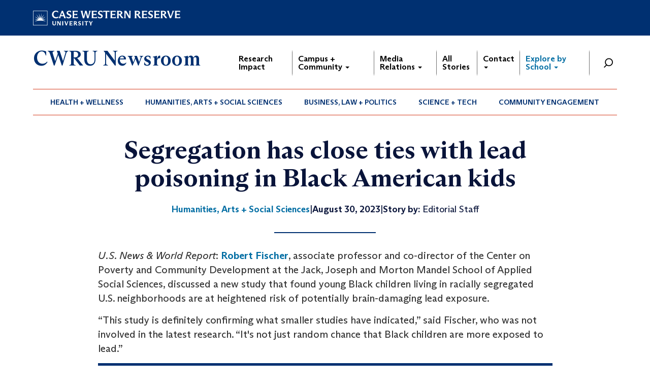

--- FILE ---
content_type: text/html; charset=UTF-8
request_url: https://case.edu/news/segregation-has-close-ties-lead-poisoning-black-american-kids
body_size: 10471
content:
<!DOCTYPE html>
<html lang="en" dir="ltr" prefix="og: https://ogp.me/ns#">
  <head>
    <!-- datalayer begin -->
    
    <!-- datalayer end -->
    <!-- Google Tag Manager -->
    <script>(function(w,d,s,l,i){w[l]=w[l]||[];w[l].push({'gtm.start':
    new Date().getTime(),event:'gtm.js'});var f=d.getElementsByTagName(s)[0],
    j=d.createElement(s),dl=l!='dataLayer'?'&l='+l:'';j.async=true;j.src=
    'https://www.googletagmanager.com/gtm.js?id='+i+dl;f.parentNode.insertBefore(j,f);
    })(window,document,'script','dataLayer','GTM-M6NQD8');</script>
    <!-- End Google Tag Manager -->
    <meta charset="utf-8" />
<meta name="description" content="U.S. News &amp; World Report: Robert Fischer, associate professor and co-director of the Center on Poverty and Community Development at the Jack, Joseph a..." />
<meta name="abstract" content="U.S. News &amp; World Report: Robert Fischer, associate professor and co-director of the Center on Poverty and Community Development at the Jack, Joseph a..." />
<link rel="canonical" href="https://case.edu/news/segregation-has-close-ties-lead-poisoning-black-american-kids" />
<link rel="shortlink" href="https://case.edu/news/node/92805" />
<meta name="rights" content="Copyright © 2026 Case Western Reserve University. All rights reserved." />
<meta name="referrer" content="no-referrer-when-downgrade" />
<meta property="og:site_name" content="CWRU Newsroom | Case Western Reserve University" />
<meta property="og:type" content="website" />
<meta property="og:url" content="https://case.edu/news/segregation-has-close-ties-lead-poisoning-black-american-kids" />
<meta property="og:title" content="Segregation has close ties with lead poisoning in Black American kids | CWRU Newsroom | Case Western Reserve University" />
<meta property="og:description" content="U.S. News &amp; World Report: Robert Fischer, associate professor and co-director of the Center on Poverty and Community Development at the Jack, Joseph a..." />
<meta property="og:updated_time" content="2025-08-11T13:57:08-04:00" />
<meta property="og:street_address" content="10900 Euclid Ave." />
<meta property="og:locality" content="Cleveland" />
<meta property="og:region" content="Ohio" />
<meta property="og:postal_code" content="44106" />
<meta property="og:country_name" content="United States" />
<meta property="og:locale" content="en_US" />
<meta property="article:published_time" content="2025-08-11T13:57:08-04:00" />
<meta name="Generator" content="Drupal 10 (https://www.drupal.org)" />
<meta name="MobileOptimized" content="width" />
<meta name="HandheldFriendly" content="true" />
<meta name="viewport" content="width=device-width, initial-scale=1.0" />
<script>window.a2a_config=window.a2a_config||{};a2a_config.callbacks=[];a2a_config.overlays=[];a2a_config.templates={};</script>

    <title>Segregation has close ties with lead poisoning in Black American kids | CWRU Newsroom | Case Western Reserve University</title>
    <link rel="stylesheet" media="all" href="/news/core/modules/views/css/views-responsive-grid.css?t9pg8q" />
<link rel="stylesheet" media="all" href="/news/core/modules/system/css/components/align.module.css?t9pg8q" />
<link rel="stylesheet" media="all" href="/news/core/modules/system/css/components/fieldgroup.module.css?t9pg8q" />
<link rel="stylesheet" media="all" href="/news/core/modules/system/css/components/container-inline.module.css?t9pg8q" />
<link rel="stylesheet" media="all" href="/news/core/modules/system/css/components/clearfix.module.css?t9pg8q" />
<link rel="stylesheet" media="all" href="/news/core/modules/system/css/components/details.module.css?t9pg8q" />
<link rel="stylesheet" media="all" href="/news/core/modules/system/css/components/hidden.module.css?t9pg8q" />
<link rel="stylesheet" media="all" href="/news/core/modules/system/css/components/item-list.module.css?t9pg8q" />
<link rel="stylesheet" media="all" href="/news/core/modules/system/css/components/js.module.css?t9pg8q" />
<link rel="stylesheet" media="all" href="/news/core/modules/system/css/components/nowrap.module.css?t9pg8q" />
<link rel="stylesheet" media="all" href="/news/core/modules/system/css/components/position-container.module.css?t9pg8q" />
<link rel="stylesheet" media="all" href="/news/core/modules/system/css/components/reset-appearance.module.css?t9pg8q" />
<link rel="stylesheet" media="all" href="/news/core/modules/system/css/components/resize.module.css?t9pg8q" />
<link rel="stylesheet" media="all" href="/news/core/modules/system/css/components/system-status-counter.css?t9pg8q" />
<link rel="stylesheet" media="all" href="/news/core/modules/system/css/components/system-status-report-counters.css?t9pg8q" />
<link rel="stylesheet" media="all" href="/news/core/modules/system/css/components/system-status-report-general-info.css?t9pg8q" />
<link rel="stylesheet" media="all" href="/news/core/modules/system/css/components/tablesort.module.css?t9pg8q" />
<link rel="stylesheet" media="all" href="/news/core/modules/views/css/views.module.css?t9pg8q" />
<link rel="stylesheet" media="all" href="/news/modules/contrib/addtoany/css/addtoany.css?t9pg8q" />
<link rel="stylesheet" media="all" href="/news/modules/custom/custom_gin_override/css/gin-custom.css?t9pg8q" />
<link rel="stylesheet" media="all" href="https://use.fontawesome.com/releases/v6.4.0/js/all.js" />
<link rel="stylesheet" media="all" href="https://use.fontawesome.com/releases/v6.4.0/js/v4-shims.js" />
<link rel="stylesheet" media="all" href="/news/modules/contrib/paragraphs/css/paragraphs.unpublished.css?t9pg8q" />
<link rel="stylesheet" media="all" href="/news/themes/custom/crew/css/style.css?t9pg8q" />
<link rel="stylesheet" media="all" href="/news/themes/custom/crew_news/css/style.css?t9pg8q" />

    
    <script type="text/javascript">
      if (/MSIE \d|Trident.*rv:/.test(navigator.userAgent)) {document.write('<script src="https://dudbm6bcnmy8e.cloudfront.net/cwru-drupal-assets/scripts/ieshim.js"><\/script>')};
    </script>
  </head>
  <body class="news-article">
    <!-- Google Tag Manager (noscript) -->
    <noscript aria-hidden="true"><iframe src="https://www.googletagmanager.com/ns.html?id=GTM-M6NQD8"
    height="0" width="0" style="display:none;visibility:hidden"></iframe></noscript>
    <!-- End Google Tag Manager (noscript) -->
        <a href="#main-content" class="visually-hidden focusable" role="navigation" aria-label="Jump to content">
      Skip to main content
    </a>
    
      <div class="dialog-off-canvas-main-canvas" data-off-canvas-main-canvas>
    
  
    <!-- hard code RAVE alert -->
    <div id="cwruravealert"></div>
    <script type="text/javascript">
      function raveCallback(data) {
        if (data !== undefined) {
          if (window['console']) { console.log(data); }
          var div = document.getElementById('cwruravealert');
          div.style.backgroundColor = data.bgcolor;
          div.style.color = data.fgcolor;
          div.style.width = '100%';
          div.style.fontWeight = '500';
          div.style.fontFamily = 'DepotNew-Regular';
          div.style.padding = '5px 1% 5px 1%';
          var alert_div = document.createElement('div');
          alert_div.style.margin = 'auto';
          alert_div.style.maxWidth = '1000px';
          alert_div.style.width = '100%';
          alert_div.style.fontWeight = '500';
          alert_div.style.fontFamily = 'DepotNew-Regular'
          var field;
          for (field of ['header', 'status', 'event', 'headline', 'description', 'instruction', 'note', 'web', 'contact']) {
            if (data[field]) {
              var field_div = document.createElement('div');
              field_div.innerHTML = data[field];
              alert_div.appendChild(field_div);
            }
          }
          div.appendChild(alert_div);
        }
      }
    </script>
    <script type="text/javascript" src="//webapps.case.edu/t4/rave/jsonp.pl?callback=raveCallback"></script>
    <!-- END RAVE ALERT -->

    
  
<!-- BEGIN PRINT HEADER -->
  <header class="visible-print-block" aria-hidden="true" aria-label="Print Header" role="presentation">
    <img src="https://dudbm6bcnmy8e.cloudfront.net/cwru/img/cwru_logo_primary_black_print.jpeg" alt="Case Western Reserve University" class="logo-default" aria-hidden="true">
  </header>
<!-- END PRINT HEADER -->

<!-- BEGIN SITE HEADER -->


<!-- BEGIN HEADER TOP -->
<div class="page-header-top" role="banner" aria-label="Case Western Reserve University Logo Banner">
  <div class="container">
    <!-- BEGIN LOGO -->
    <div class="page-logo">
      <a href="//case.edu/">
        <img src="https://dudbm6bcnmy8e.cloudfront.net/cwru/img/cwru_logo_primary_white.svg" onerror="javascript:this.src='https://dudbm6bcnmy8e.cloudfront.net/cwru/img/cwru_logo_primary_white.png';this.style.margin='-12px 0px';this.style.minHeight='55px'" alt="Case Western Reserve University" class="logo-default" title="Case Western Reserve University">
        <span class="sr-only">Go to case.edu</span>
      </a>
    </div>
    <!-- END LOGO -->
    <!-- BEGIN TOP NAVIGATION MENU -->
    <div class="top-menu hidden-sm hidden-xs">
          </div>
    <!-- END TOP NAVIGATION MENU -->
  </div>
</div>
<!-- END HEADER TOP -->


  <div class="page-head" role="banner" aria-label="School Name Banner" id="news-head">
              
<div class="container" id="news-head-container">
  <div class="col-md-6">
    <a href="https://case.edu/news/">
      <div class="page-title">
        <div>      <div aria-label="Site title">CWRU Newsroom</div>
  </div>
      </div>
    </a>
  </div>
  <div class="col-md-6" id="head-right-side">
                    	  <div class="secondary-nav-container">
      <nav role="navigation" aria-labelledby="block-crew-news-secondarynavigation-menu" id="block-crew-news-secondarynavigation">
            
  <h2 class="visually-hidden" id="block-crew-news-secondarynavigation-menu">Secondary Navigation</h2>
  

        
      <ul block="block-crew-news-secondarynavigation" class="menu menu--secondary-navigation nav">
                      <li class="first">
                                        <a href="/news/research-impact" data-drupal-link-system-path="node/83788">Research Impact</a>
              </li>
                      <li class="expanded dropdown">
                                                                    <a href="/news/category/campus-community" class="dropdown-toggle" data-toggle="dropdown" data-drupal-link-system-path="taxonomy/term/4708">Campus + Community <span class="caret"></span></a>
                        <ul block="block-crew-news-secondarynavigation" class="dropdown-menu">
                      <li class="first">
                                        <a href="/news/category/alumni-friends" data-drupal-link-system-path="taxonomy/term/4707">Alumni + Friends</a>
              </li>
                      <li>
                                        <a href="/news/category/appointments" data-drupal-link-system-path="taxonomy/term/334">Appointments</a>
              </li>
                      <li>
                                        <a href="/news/athletics" data-drupal-link-system-path="node/95386">Athletics</a>
              </li>
                      <li>
                                        <a href="/news/category/awards" data-drupal-link-system-path="taxonomy/term/325">Awards</a>
              </li>
                      <li>
                                        <a href="/news/category/community-postings" data-drupal-link-system-path="taxonomy/term/520">Community Postings</a>
              </li>
                      <li>
                                        <a href="/news/events" data-drupal-link-system-path="node/94890">Events</a>
              </li>
                      <li>
                                        <a href="/news/category/people" data-drupal-link-system-path="taxonomy/term/577">People</a>
              </li>
                      <li>
                                        <a href="/news/category/publications-presentations" data-drupal-link-system-path="taxonomy/term/326">Publications + Presentations</a>
              </li>
                      <li>
                                        <a href="/news/category/student-life" data-drupal-link-system-path="taxonomy/term/323">Student Life</a>
              </li>
                      <li>
                                        <a href="/news/university-magazines" data-drupal-link-system-path="node/96005">University Magazines</a>
              </li>
                      <li class="last">
                                        <a href="/news/category/university-news" data-drupal-link-system-path="taxonomy/term/328">University News</a>
              </li>
        </ul>
  
              </li>
                      <li class="expanded dropdown">
                                                                    <a href="/news/media-relations" class="dropdown-toggle" data-toggle="dropdown" data-drupal-link-system-path="node/83789">Media Relations <span class="caret"></span></a>
                        <ul block="block-crew-news-secondarynavigation" class="dropdown-menu">
                      <li class="first">
                                        <a href="/news/faculty-resources" data-drupal-link-system-path="node/94717">Faculty Resources</a>
              </li>
                      <li class="last">
                                        <a href="/news/images-and-videos" data-drupal-link-system-path="node/94141">Images and Videos</a>
              </li>
        </ul>
  
              </li>
                      <li>
                                        <a href="/news/all-stories" data-drupal-link-system-path="node/94716">All Stories</a>
              </li>
                      <li class="expanded dropdown">
                                                                    <a href="/news/contact-newsroom" class="dropdown-toggle" data-toggle="dropdown" data-drupal-link-system-path="node/94140">Contact <span class="caret"></span></a>
                        <ul block="block-crew-news-secondarynavigation" class="dropdown-menu">
                      <li class="first">
                                        <a href="/news/editorial-guidelines-daily" data-drupal-link-system-path="node/94718">Editorial Guidelines for The Daily</a>
              </li>
                      <li class="last">
                                        <a href="/news/submit-cwru-newsroom" data-drupal-link-system-path="node/94719">Submit to the CWRU Newsroom</a>
              </li>
        </ul>
  
              </li>
                      <li class="expanded dropdown last">
                                                                    <span class="navbar-text dropdown-toggle" data-toggle="dropdown">Explore by School <span class="caret"></span></span>
                        <ul block="block-crew-news-secondarynavigation" class="dropdown-menu">
                      <li class="first">
                                        <a href="/news/engineering" data-drupal-link-system-path="node/78625">Case School of Engineering</a>
              </li>
                      <li>
                                        <a href="/news/artsci" data-drupal-link-system-path="node/78626">College of Arts and Sciences</a>
              </li>
                      <li>
                                        <a href="/news/nursing" data-drupal-link-system-path="node/78627">Frances Payne Bolton School of Nursing</a>
              </li>
                      <li>
                                        <a href="/news/socialwork" data-drupal-link-system-path="node/78628">Jack, Joseph and Morton Mandel School of Applied Social Sciences</a>
              </li>
                      <li>
                                        <a href="/news/dental" data-drupal-link-system-path="node/78629">School of Dental Medicine</a>
              </li>
                      <li>
                                        <a href="/news/law" data-drupal-link-system-path="node/78630">School of Law</a>
              </li>
                      <li>
                                        <a href="/news/medicine" data-drupal-link-system-path="node/78631">School of Medicine</a>
              </li>
                      <li class="last">
                                        <a href="/news/weatherhead" data-drupal-link-system-path="node/78632">Weatherhead School of Management</a>
              </li>
        </ul>
  
              </li>
        </ul>
  

  </nav>

    </div>
        <div id="news-head-search">
      <form action="//www.case.edu/search-results/" class="navbar__search-form" id="cwru-search" name="searchForm" role="search" aria-label="desktop search">
        <label for="q" class="search-icon">
          <i class="fas fa-search"></i>
        </label>
        <input placeholder="Search CWRU" title="searchbox" type="search" class="navbar__search" name="q" id="q" onfocus="if(!this._haschanged){this.value=''};this._haschanged=true;">
        <input type="hidden" name="cx" value="004305171799132815236:ciq4c8b3yv4">
        <input type="hidden" name="ie" value="UTF-8">
        <input type="hidden" name="origin-site" value="newsroom">
        <input class="hidden" role="button" name="sa" type="submit" title="search" alt="search">
      </form>
    </div>
  </div>
</div>
<div class="container">
  </div>

      </div>


      
    <div class="navbar-wrapper">
      <header class="navbar navbar-default container" id="navbar" role="navigation" aria-labelledby="block-crew-main-menu">
                <div class="col-xs-12 no-padding">
        <div class="navbar-header">
            <div class="hidden-xs hidden-sm region region-navigation">
    <nav aria-label="newsmainmenumenu navigation menu"  id="block-crew-news-main-menu">
          
      

              <ul block="block-crew-news-main-menu" class="menu nav navbar-nav" role="menubar">
        <li class="hidden-md hidden-lg mobile-search-box" role="menuitem" tabindex="-1">
          <form action="//www.case.edu/search-results/" class="navbar__search-form" name="searchForm" role="search" aria-label="main search">
            <span class="search-icon hidden-md hidden-lg"></span>
            <input placeholder="Search CWRU" title="searchbox" type="search" class="navbar__search" name="q" onfocus="if(!this._haschanged){this.value=''};this._haschanged=true;">
            <span class="mobile-search-btn">
              <button type="submit" class="btn submit" aria-label="Submit Search">
                <i class="fa fa-search" aria-hidden="true"></i><span class="sr-only">Submit Search</span>
              </button>
            </span>
            <input type="hidden" name="cx" value="004305171799132815236:ciq4c8b3yv4">
            <input type="hidden" name="ie" value="UTF-8">
            <input class="hidden" role="button" name="sa" type="submit" title="search" alt="search">
          </form>
        </li>
                            <li role="menuitem">
        <a href="/news/research-impact" data-drupal-link-system-path="node/83788">Research Impact</a>
                  </li>
                        <li class="expanded dropdown" role="menuitem" tabindex="-1">
        <a href="/news/category/campus-community">Campus + Community <span class="arrow" aria-haspopup="true"></span></a>
                                  <ul block="block-crew-news-main-menu" class="menu dropdown-menu" role="menu" aria-hidden="true" tabindex="-1">
                            <li role="menuitem">
        <a href="/news/category/alumni">Alumni</a>
                  </li>
                        <li role="menuitem">
        <a href="/news/athletics" data-drupal-link-system-path="node/95386">Athletics</a>
                  </li>
                        <li role="menuitem">
        <a href="/news/events" data-drupal-link-system-path="node/94890">Events</a>
                  </li>
                        <li role="menuitem">
        <a href="/news/category/appointments" data-drupal-link-system-path="taxonomy/term/334">Appointments</a>
                  </li>
                        <li role="menuitem">
        <a href="/news/athletics" data-drupal-link-system-path="node/95386">Athletics</a>
                  </li>
                        <li role="menuitem">
        <a href="/news/category/awards" data-drupal-link-system-path="taxonomy/term/325">Awards</a>
                  </li>
                        <li role="menuitem">
        <a href="/news/category/community-postings" data-drupal-link-system-path="taxonomy/term/520">Community Postings</a>
                  </li>
                        <li role="menuitem">
        <a href="/news/events" data-drupal-link-system-path="node/94890">Events</a>
                  </li>
                        <li role="menuitem">
        <a href="/news/category/people" data-drupal-link-system-path="taxonomy/term/577">People</a>
                  </li>
                        <li role="menuitem">
        <a href="/news/category/publications-presentations" data-drupal-link-system-path="taxonomy/term/326">Publications + Presentations</a>
                  </li>
                        <li role="menuitem">
        <a href="/news/category/student-life" data-drupal-link-system-path="taxonomy/term/323">Student Life</a>
                  </li>
                        <li role="menuitem">
        <a href="/news/category/university-news" data-drupal-link-system-path="taxonomy/term/328">University News</a>
                  </li>
        </ul>
  
            </li>
                        <li class="expanded dropdown" role="menuitem" tabindex="-1">
        <a href="/news/media-relations">Media Relations <span class="arrow" aria-haspopup="true"></span></a>
                                  <ul block="block-crew-news-main-menu" class="menu dropdown-menu" role="menu" aria-hidden="true" tabindex="-1">
                            <li role="menuitem">
        <a href="/news/faculty-resources" data-drupal-link-system-path="node/94717">Faculty Resources</a>
                  </li>
                        <li role="menuitem">
        <a href="/news/images-and-videos" data-drupal-link-system-path="node/94141">Images and Videos</a>
                  </li>
        </ul>
  
            </li>
                        <li role="menuitem">
        <a href="/news/all-stories" data-drupal-link-system-path="node/94716">All Stories</a>
                  </li>
                        <li class="expanded dropdown" role="menuitem" tabindex="-1">
        <a href="/news/contact-newsroom">Contact <span class="arrow" aria-haspopup="true"></span></a>
                                  <ul block="block-crew-news-main-menu" class="menu dropdown-menu" role="menu" aria-hidden="true" tabindex="-1">
                            <li role="menuitem">
        <a href="/news/editorial-guidelines-daily" data-drupal-link-system-path="node/94718">Editorial Guidelines for The Daily</a>
                  </li>
                        <li role="menuitem">
        <a href="/news/submit-cwru-newsroom" data-drupal-link-system-path="node/94719">Submit to the Newsroom</a>
                  </li>
        </ul>
  
            </li>
                        <li role="menuitem">
        <a href="/news/category/health-wellness" data-drupal-link-system-path="taxonomy/term/333">Health + Wellness</a>
                  </li>
                        <li role="menuitem">
        <a href="/news/category/humanities-art-social-sciences">Humanities, Arts + Social Sciences</a>
                  </li>
                        <li role="menuitem">
        <a href="/news/category/business-law-politics" data-drupal-link-system-path="taxonomy/term/331">Business, Law + Politics</a>
                  </li>
                        <li role="menuitem">
        <a href="/news/category/science-technology">Science + Tech</a>
                  </li>
                        <li role="menuitem">
        <a href="/news/category/community-engagement" data-drupal-link-system-path="taxonomy/term/3250">Community Engagement</a>
                  </li>
                        <li class="expanded dropdown" role="menuitem" tabindex="-1">
        <a href="">Explore by School <span class="arrow" aria-haspopup="true"></span></a>
                                  <ul block="block-crew-news-main-menu" class="menu dropdown-menu" role="menu" aria-hidden="true" tabindex="-1">
                            <li role="menuitem">
        <a href="/news/engineering" data-drupal-link-system-path="node/78625">Case School of Engineering</a>
                  </li>
                        <li role="menuitem">
        <a href="/news/artsci" data-drupal-link-system-path="node/78626">College of Arts and Sciences</a>
                  </li>
                        <li role="menuitem">
        <a href="/news/nursing" data-drupal-link-system-path="node/78627">Frances Payne Bolton School of Nursing</a>
                  </li>
                        <li role="menuitem">
        <a href="/news/socialwork" data-drupal-link-system-path="node/78628">Jack, Joseph and Morton Mandel School of Applied Social Sciences</a>
                  </li>
                        <li role="menuitem">
        <a href="/news/dental" data-drupal-link-system-path="node/78629">School of Dental Medicine</a>
                  </li>
                        <li role="menuitem">
        <a href="/news/law" data-drupal-link-system-path="node/78630">School of Law</a>
                  </li>
                        <li role="menuitem">
        <a href="/news/medicine" data-drupal-link-system-path="node/78631">School of Medicine</a>
                  </li>
                        <li role="menuitem">
        <a href="/news/weatherhead" data-drupal-link-system-path="node/78632">Weatherhead School of Management</a>
                  </li>
        </ul>
  
            </li>
                        <li class="expanded dropdown" role="menuitem" tabindex="-1">
        <a href="">Popular Categories  <span class="arrow" aria-haspopup="true"></span></a>
                                  <ul block="block-crew-news-main-menu" class="menu dropdown-menu" role="menu" aria-hidden="true" tabindex="-1">
                            <li role="menuitem">
        <a href="/news/category/business-law-politics" data-drupal-link-system-path="taxonomy/term/331">Business, Law + Politics</a>
                  </li>
                        <li role="menuitem">
        <a href="/news/category/community-engagement" data-drupal-link-system-path="taxonomy/term/3250">Community Engagement</a>
                  </li>
                        <li role="menuitem">
        <a href="/news/category/health-wellness" data-drupal-link-system-path="taxonomy/term/333">Health + Wellness</a>
                  </li>
                        <li role="menuitem">
        <a href="/news/category/humanities-art-social-sciences">Humanities, Arts + Social Sciences</a>
                  </li>
                        <li role="menuitem">
        <a href="/news/category/science-technology">Science + Tech</a>
                  </li>
        </ul>
  
            </li>
        </ul>
  



  </nav>

  </div>

                                <button type="button" class="navbar-toggle" data-toggle="collapse" data-target="#navbar-collapse">
              <span class="sr-only">Toggle navigation</span>
              <i class="fa fa-bars" aria-hidden="true"></i>
              Navigation + Search
            </button>
                  </div>
      </div>
                          <div id="navbar-collapse" class="navbar-collapse collapse">
              	<div class="hidden-md hidden-lg row region region-navigation-collapsible">
    	<nav aria-label="newsmobilemenu navigation menu"  id="block-crew-news-mobile-nav">
          
      

              <ul block="block-crew-news-mobile-nav" class="menu nav navbar-nav" role="menubar">
        <li class="hidden-md hidden-lg mobile-search-box" role="menuitem" tabindex="-1">
          <form action="//www.case.edu/search-results/" class="navbar__search-form" name="searchForm" role="search" aria-label="mobile search">
            <span class="search-icon hidden-md hidden-lg"></span>
            <input placeholder="Search CWRU" title="searchbox" type="search" class="navbar__search" name="q" onfocus="if(!this._haschanged){this.value=''};this._haschanged=true;">
            <span class="mobile-search-btn">
              <button type="submit" class="btn submit" aria-label="Submit Search">
                <i class="fa fa-search" aria-hidden="true"></i><span class="sr-only">Submit Search</span>
              </button>
            </span>
            <input type="hidden" name="cx" value="004305171799132815236:ciq4c8b3yv4">
            <input type="hidden" name="ie" value="UTF-8">
            <input type="hidden" name="origin-site" value="newsroom">
            <input class="hidden" role="button" name="sa" type="submit" title="search" alt="search">
          </form>
        </li>
                            <li role="menuitem">
        <a href="/news/research-impact" data-drupal-link-system-path="node/83788">Research Impact</a>
                  </li>
                        <li class="expanded dropdown" role="menuitem" tabindex="-1">
        <a href="/news/category/campus-community">Campus + Community <span class="arrow" aria-haspopup="true"></span></a>
                                  <ul block="block-crew-news-mobile-nav" class="menu dropdown-menu" role="menu" aria-hidden="true" tabindex="-1">
                            <li role="menuitem">
        <a href="/news/category/alumni">Alumni</a>
                  </li>
                        <li role="menuitem">
        <a href="/news/athletics" data-drupal-link-system-path="node/95386">Athletics</a>
                  </li>
                        <li role="menuitem">
        <a href="/news/events" data-drupal-link-system-path="node/94890">Events</a>
                  </li>
                        <li role="menuitem">
        <a href="/news/category/appointments" data-drupal-link-system-path="taxonomy/term/334">Appointments</a>
                  </li>
                        <li role="menuitem">
        <a href="/news/athletics" data-drupal-link-system-path="node/95386">Athletics</a>
                  </li>
                        <li role="menuitem">
        <a href="/news/category/awards" data-drupal-link-system-path="taxonomy/term/325">Awards</a>
                  </li>
                        <li role="menuitem">
        <a href="/news/category/community-postings" data-drupal-link-system-path="taxonomy/term/520">Community Postings</a>
                  </li>
                        <li role="menuitem">
        <a href="/news/events" data-drupal-link-system-path="node/94890">Events</a>
                  </li>
                        <li role="menuitem">
        <a href="/news/category/people" data-drupal-link-system-path="taxonomy/term/577">People</a>
                  </li>
                        <li role="menuitem">
        <a href="/news/category/publications-presentations" data-drupal-link-system-path="taxonomy/term/326">Publications + Presentations</a>
                  </li>
                        <li role="menuitem">
        <a href="/news/category/student-life" data-drupal-link-system-path="taxonomy/term/323">Student Life</a>
                  </li>
                        <li role="menuitem">
        <a href="/news/category/university-news" data-drupal-link-system-path="taxonomy/term/328">University News</a>
                  </li>
        </ul>
  
            </li>
                        <li class="expanded dropdown" role="menuitem" tabindex="-1">
        <a href="/news/media-relations">Media Relations <span class="arrow" aria-haspopup="true"></span></a>
                                  <ul block="block-crew-news-mobile-nav" class="menu dropdown-menu" role="menu" aria-hidden="true" tabindex="-1">
                            <li role="menuitem">
        <a href="/news/faculty-resources" data-drupal-link-system-path="node/94717">Faculty Resources</a>
                  </li>
                        <li role="menuitem">
        <a href="/news/images-and-videos" data-drupal-link-system-path="node/94141">Images and Videos</a>
                  </li>
        </ul>
  
            </li>
                        <li role="menuitem">
        <a href="/news/all-stories" data-drupal-link-system-path="node/94716">All Stories</a>
                  </li>
                        <li class="expanded dropdown" role="menuitem" tabindex="-1">
        <a href="/news/contact-newsroom">Contact <span class="arrow" aria-haspopup="true"></span></a>
                                  <ul block="block-crew-news-mobile-nav" class="menu dropdown-menu" role="menu" aria-hidden="true" tabindex="-1">
                            <li role="menuitem">
        <a href="/news/editorial-guidelines-daily" data-drupal-link-system-path="node/94718">Editorial Guidelines for The Daily</a>
                  </li>
                        <li role="menuitem">
        <a href="/news/submit-cwru-newsroom" data-drupal-link-system-path="node/94719">Submit to the Newsroom</a>
                  </li>
        </ul>
  
            </li>
                        <li role="menuitem">
        <a href="/news/category/health-wellness" data-drupal-link-system-path="taxonomy/term/333">Health + Wellness</a>
                  </li>
                        <li role="menuitem">
        <a href="/news/category/humanities-art-social-sciences">Humanities, Arts + Social Sciences</a>
                  </li>
                        <li role="menuitem">
        <a href="/news/category/business-law-politics" data-drupal-link-system-path="taxonomy/term/331">Business, Law + Politics</a>
                  </li>
                        <li role="menuitem">
        <a href="/news/category/science-technology">Science + Tech</a>
                  </li>
                        <li role="menuitem">
        <a href="/news/category/community-engagement" data-drupal-link-system-path="taxonomy/term/3250">Community Engagement</a>
                  </li>
                        <li class="expanded dropdown" role="menuitem" tabindex="-1">
        <a href="">Explore by School <span class="arrow" aria-haspopup="true"></span></a>
                                  <ul block="block-crew-news-mobile-nav" class="menu dropdown-menu" role="menu" aria-hidden="true" tabindex="-1">
                            <li role="menuitem">
        <a href="/news/engineering" data-drupal-link-system-path="node/78625">Case School of Engineering</a>
                  </li>
                        <li role="menuitem">
        <a href="/news/artsci" data-drupal-link-system-path="node/78626">College of Arts and Sciences</a>
                  </li>
                        <li role="menuitem">
        <a href="/news/nursing" data-drupal-link-system-path="node/78627">Frances Payne Bolton School of Nursing</a>
                  </li>
                        <li role="menuitem">
        <a href="/news/socialwork" data-drupal-link-system-path="node/78628">Jack, Joseph and Morton Mandel School of Applied Social Sciences</a>
                  </li>
                        <li role="menuitem">
        <a href="/news/dental" data-drupal-link-system-path="node/78629">School of Dental Medicine</a>
                  </li>
                        <li role="menuitem">
        <a href="/news/law" data-drupal-link-system-path="node/78630">School of Law</a>
                  </li>
                        <li role="menuitem">
        <a href="/news/medicine" data-drupal-link-system-path="node/78631">School of Medicine</a>
                  </li>
                        <li role="menuitem">
        <a href="/news/weatherhead" data-drupal-link-system-path="node/78632">Weatherhead School of Management</a>
                  </li>
        </ul>
  
            </li>
                        <li class="expanded dropdown" role="menuitem" tabindex="-1">
        <a href="">Popular Categories  <span class="arrow" aria-haspopup="true"></span></a>
                                  <ul block="block-crew-news-mobile-nav" class="menu dropdown-menu" role="menu" aria-hidden="true" tabindex="-1">
                            <li role="menuitem">
        <a href="/news/category/business-law-politics" data-drupal-link-system-path="taxonomy/term/331">Business, Law + Politics</a>
                  </li>
                        <li role="menuitem">
        <a href="/news/category/community-engagement" data-drupal-link-system-path="taxonomy/term/3250">Community Engagement</a>
                  </li>
                        <li role="menuitem">
        <a href="/news/category/health-wellness" data-drupal-link-system-path="taxonomy/term/333">Health + Wellness</a>
                  </li>
                        <li role="menuitem">
        <a href="/news/category/humanities-art-social-sciences">Humanities, Arts + Social Sciences</a>
                  </li>
                        <li role="menuitem">
        <a href="/news/category/science-technology">Science + Tech</a>
                  </li>
        </ul>
  
            </li>
        </ul>
  



  </nav>

  	</div>

          </div>
                      </header>
    </div>
  

  <div role="main" class="main-container container  js-quickedit-main-content">

                
                                      <div class="highlighted">  <div class="region region-highlighted">
    <div data-drupal-messages-fallback class="hidden"></div>

  </div>
</div>
                  
                
                
      <div class="row pre-sidebar">
                                
      
            <section role="region" aria-label="main-content"  class="col-sm-12 col-md-8 col-md-offset-2">
                          <a id="main-content"></a>
            <div class="region region-content">
      




      

  <div class="no-hero">
      <div class="meta-header">
    <div class="meta-line">
          <h1 class="page-title">
<span>Segregation has close ties with lead poisoning in Black American kids</span>
</h1>
            <div class="story-info">
        <div class="meta-pieces">
                      <span class="meta-category"><a href="/news/category/humanities-arts-social-sciences"><strong>Humanities, Arts + Social Sciences</strong></a></span>
            <span class="meta-divider">|</span>
                    <span class="meta-pub_date"><strong>August 30, 2023</strong></span>
          <span class="meta-divider">|</span>
                                          <span class="meta-author"><strong>Story by:</strong>                 Editorial Staff
      </span>
                </div>
              </div>
    </div>
  </div>

  </div>

                        
                      
    
          
<div class="article-body">
      
            <div class="field field--name-body field--type-text-with-summary field--label-hidden field--item"><p><em>U.S. News &amp; World Report</em>: <a href="https://case.edu/socialwork/about/directory-faculty-and-staff/robert-l-fischer"><strong>Robert Fischer</strong></a>, associate professor and co-director of the Center on Poverty and Community Development at the Jack, Joseph and Morton Mandel School of Applied Social Sciences, discussed a new study that found young Black children living in racially segregated U.S. neighborhoods are at heightened risk of potentially brain-damaging lead exposure.</p>

<p>“This study is definitely confirming what smaller studies have indicated,” said Fischer, who was not involved in the latest research. “It's not just random chance that Black children are more exposed to lead.”</p>

<p><a class="button-block-blue" href="http://www.usnews.com/news/health-news/articles/2023-08-30/segregation-has-close-ties-with-lead-poisoning-in-black-american-kids">Read the article</a></p>
</div>
      
</div>

<div class="page-sections">
  
</div>

<div class="tags-share-wrapper">
      <div class="tags">
      <strong>EXPLORE MORE:</strong><br>
                                                                                                <a href="/news/tag/jack-joseph-and-morton-mandel-school-applied-social-sciences">Jack, Joseph and Morton Mandel School of Applied Social Sciences</a>,               <a href="/news/tag/featured">Featured</a>,               <a href="/news/tag/poverty-center">Poverty Center</a>,               <a href="/news/category/humanities-arts-social-sciences">Humanities, Arts + Social Sciences</a>          </div>
  
  <div class="share-this-story">
    <div class="share-heading">SHARE THIS STORY</div>
    <div class="a2a_kit a2a_kit_size_32"
         data-a2a-url="https://case.edu/news/segregation-has-close-ties-lead-poisoning-black-american-kids"
         data-a2a-title="Segregation has close ties with lead poisoning in Black American kids">
      <a class="a2a_button_facebook"></a>
      <a class="a2a_button_linkedin"></a>
      <a class="a2a_button_x"></a>
      <a class="a2a_button_threads"></a>
    </div>
  </div>
</div>

<script async src="https://static.addtoany.com/menu/page.js"></script>

   <section class="block block-views block-views-blockrelated-stories unified-related-stories clearfix">
    <div class="related-stories-container">
      <h2 class="block-title">Related Stories</h2>
      <div class="view-content">
        <div class="views-element-container form-group"><div class="view view-related-stories view-id-related_stories view-display-id-block_1 js-view-dom-id-4066fc87b60cea36de5b24977dfa69fd824fb261172e9a5e1155342ed47baeb0">
  
    
      
      <div class="view-content">
      




<div class="views-view-responsive-grid views-view-responsive-grid--horizontal" style="--views-responsive-grid--column-count:3;--views-responsive-grid--cell-min-width:100px;--views-responsive-grid--layout-gap:40px;">
      <div class="views-view-responsive-grid__item">
      <div class="views-view-responsive-grid__item-inner"><div class="views-field views-field-nothing"><span class="field-content"><a href="https://case.edu/news/case-western-reserve-university-named-among-worlds-top-25-universities-time"><div class="media-image-container">
  
  
            <div class="field field--name-field-image field--type-image field--label-hidden field--item">  <img loading="lazy" src="/news/sites/default/files/styles/hero_full_width/public/2026-01/cwru-letters-winter-feat.jpg?h=b8626526&amp;itok=zGcPuN4g" width="1200" height="500" alt="Photo of the CWRU letters on a snowy day with Adelbert Hall and Amasa Stone Chapel behind them" class="img-responsive" />


</div>
      
</div>
<div class="related-title"><a href="/news/case-western-reserve-university-named-among-worlds-top-25-universities-time" hreflang="en">Case Western Reserve University named among world’s top 25 universities by <em>TIME</em></a></div></a></span></div></div>
    </div>
      <div class="views-view-responsive-grid__item">
      <div class="views-view-responsive-grid__item-inner"><div class="views-field views-field-nothing"><span class="field-content"><a href="https://case.edu/news/new-year-brings-promotions-mandel-school-faculty-and-staff"><div class="media-image-container">
  
  
            <div class="field field--name-field-image field--type-image field--label-hidden field--item">  <img loading="lazy" src="/news/sites/default/files/styles/hero_full_width/public/migration-images/mandel-school-hp.jpg?h=53f45f9d&amp;itok=1eO3pDBK" width="1200" height="500" alt="mandel-school-hp" class="img-responsive" />


</div>
      
</div>
<div class="related-title"><a href="/news/new-year-brings-promotions-mandel-school-faculty-and-staff" hreflang="en">New year brings promotions for Mandel School faculty and staff</a></div></a></span></div></div>
    </div>
      <div class="views-view-responsive-grid__item">
      <div class="views-view-responsive-grid__item-inner"><div class="views-field views-field-nothing"><span class="field-content"><a href="https://case.edu/news/mandel-schools-robert-fischer-discusses-how-rental-platforms-fail-police-their-sites"><div class="media-image-container">
  
  
            <div class="field field--name-field-image field--type-image field--label-hidden field--item">  <img loading="lazy" src="/news/sites/default/files/styles/hero_full_width/public/2025-07/mortgages.jpeg?h=d23d3c30&amp;itok=sm0whXCS" width="1200" height="500" alt="Hand reaching for small white house" class="img-responsive" />


</div>
      
</div>
<div class="related-title"><a href="/news/mandel-schools-robert-fischer-discusses-how-rental-platforms-fail-police-their-sites" hreflang="en">Mandel School&#039;s Robert Fischer discusses how rental platforms fail to police their sites</a></div></a></span></div></div>
    </div>
  </div>

    </div>
  
          </div>
</div>

      </div>
    </div>
  </section>



  </div>

              </section>

                </div>
  </div>
      <footer aria-label="footer" class="footer" role="contentinfo">
      <div class="container">
          <div class="region region-footer">
      <section role="region" aria-label="footer sections"  class="views-element-container block block-views block-views-blockfooter-block-footer clearfix" id="block-crew-news-views-block-footer-block-footer">
  
    

      <div block="block-crew-news-views-block-footer-block-footer" class="form-group"><div class="footer view view-footer view-id-footer view-display-id-block_footer js-view-dom-id-581627b0e1436356d88c00d6c1f58bb43bc24302e949aeb3408f613482e6abd4">
  
    
      
      <div class="view-content">
          <div class="views-row">
<div class="footer__block footer__block--university">
  <img src="https://dudbm6bcnmy8e.cloudfront.net/cwru/img/cwru_acronym_blue.svg" onerror="javascript:this.src='https://dudbm6bcnmy8e.cloudfront.net/cwru/img/cwru_acronym_blue.svg'" alt="Case Western Reserve University Logo with Tagline" class="footer__logo" title="Case Western Reserve University">
  <p>&copy; 2026 <a href="//case.edu/">Case Western Reserve University</a></p>
  <address>10900 Euclid Ave. Cleveland, Ohio 44106</address>
  <p>
    <a href="tel:12163682000">216.368.2000</a>
    <br />
    <a href="https://case.edu/utech/departments/information-security/policies/legal-privacy-notice">Legal Notice</a> | <a href="https://case.edu/privacy-statement/index.html">Privacy Policy</a>
    <br />
        <a href="https://case.edu/equity/sexual-harassment-title-ix/title-ix-notice-nondiscrimination" className="mt1">Title IX Notice of Non-Discrimination</a>
  </p>
</div>

<div class="footer__block footer__block--links media-relations-links">
  <div class="footer__header h3" tabindex="0">MEDIA RELATIONS</div>
    <ul role="menu" class="footer-links">
        <li role="menuitem">
        For inquiries, visit the <a href="https://case.edu/news/media-relations">media relations page</a> or, during business hours, contact <a href="tel:216-368-4207">216.368.4207</a> or <a href="mailto:case-news@case.edu">case-news@case.edu</a>.
        </li>
      </ul>
  </div>
</div>

<div class="footer__block footer__block--links news-hub-links">
  <div class="footer__header h3" tabindex="0">QUICK LINKS</div>
  <ul role="menu" class="footer-links">
    <li role="menuitem">
          <a href="https://case.edu/news/contact-newsroom/">Contact the CWRU Newsroom</a>
        </li>
        <li role="menuitem">
          <a href="https://case.edu/news/editorial-guidelines-daily">Editorial Guidelines</a>
        </li>
        <li role="menuitem">
          <a href="https://cloud.communications.case.edu/theDaily/">Subscribe to The Daily</a>
        </li>
        <li role="menuitem">
          <a href="https://case.edu/news/submit-cwru-newsroom">Submit to the CWRU Newsroom</a>
        </li>
  </ul>
</div>

  <div class="footer__block footer__block--social">
                                                                                                                                                                        <div class="footer__header h3">Social Media</div>
        <div class="footer__social-icons">
                                  <a href="https://www.facebook.com/casewesternreserve/" target="_blank"
               title="CWRU Facebook"
               class="footer__social-icon fa fa-facebook">
              <span class="sr-only">Facebook</span>
            </a>
                                  <a href="https://x.com/cwru/" target="_blank"
               title="CWRU Twitter"
               class="footer__social-icon fa fa-twitter">
              <span class="sr-only">Twitter</span>
            </a>
                                  <a href="https://www.instagram.com/cwru/" target="_blank"
               title="CWRU Instagram"
               class="footer__social-icon fa fa-instagram">
              <span class="sr-only">Instagram</span>
            </a>
                                  <a href="https://www.youtube.com/user/case" target="_blank"
               title="CWRU Youtube"
               class="footer__social-icon fa fa-youtube">
              <span class="sr-only">Youtube</span>
            </a>
                  </div>
                                </div>

<div class="footer__block footer__block--links">
  <div class="footer__header h3" tabindex="0">CWRU Links</div>
  <ul role="menu" class="footer-links">
    <li role="menuitem">
      <a href="https://case.edu/admissions/">Apply to CWRU</a>
    </li>
    <li role="menuitem">
      <a href="https://case.edu/give/">Give Now</a>
    </li>
    <li role="menuitem">
      <a href="https://case.edu/visit/">Visit Campus</a>
    </li>
    <li role="menuitem">
      <a href="https://webapps.case.edu/directory/">University Directory</a>
    </li>
  </ul>
</div>
</div>

    </div>
  
          </div>
</div>

  </section>


  </div>

<div class="scroll-to-top">
  <span class="fa-stack fa-lg">
      <i class="fa fa-circle fa-stack-2x fa-inverse" aria-hidden="true"></i>
      <i class="fa fa-arrow-up fa-stack-1x" aria-hidden="true"></i>
  </span>
</div>

      </div>
    </footer>
  
  </div>

    
    <script type="application/json" data-drupal-selector="drupal-settings-json">{"path":{"baseUrl":"\/news\/","pathPrefix":"","currentPath":"node\/92805","currentPathIsAdmin":false,"isFront":false,"currentLanguage":"en"},"pluralDelimiter":"\u0003","suppressDeprecationErrors":true,"bootstrap":{"forms_has_error_value_toggle":1,"modal_animation":1,"modal_backdrop":"true","modal_focus_input":1,"modal_keyboard":1,"modal_select_text":1,"modal_show":1,"modal_size":"","popover_enabled":1,"popover_animation":1,"popover_auto_close":1,"popover_container":"body","popover_content":"","popover_delay":"0","popover_html":0,"popover_placement":"right","popover_selector":"","popover_title":"","popover_trigger":"click","tooltip_enabled":1,"tooltip_animation":1,"tooltip_container":"body","tooltip_delay":"0","tooltip_html":0,"tooltip_placement":"auto left","tooltip_selector":"","tooltip_trigger":"hover"},"crew":{"datalayer":{"site_name":"Segregation has close ties with lead poisoning in Black American kids | CWRU Newsroom"},"new_datalayer":{"event":"ga4_site_name","ga4_site_name":"Segregation has close ties with lead poisoning in Black American kids | CWRU Newsroom"}},"field_group":{"html_element":{"mode":"fluid_hero","context":"view","settings":{"label":"Image Holder","classes":"fluid-image-holder","id":"","element":"div","show_label":false,"label_element":"h3","attributes":"","effect":"none","speed":"fast"}}},"user":{"uid":0,"permissionsHash":"31d61e8285bb62fc3525455c62d3306ba827946ae2de5bb6f07e2c6db97cd6eb"}}</script>
<script src="/news/core/assets/vendor/jquery/jquery.min.js?v=3.7.1"></script>
<script src="/news/core/assets/vendor/underscore/underscore-min.js?v=1.13.7"></script>
<script src="/news/core/assets/vendor/once/once.min.js?v=1.0.1"></script>
<script src="/news/core/misc/drupalSettingsLoader.js?v=10.4.5"></script>
<script src="/news/core/misc/drupal.js?v=10.4.5"></script>
<script src="/news/core/misc/drupal.init.js?v=10.4.5"></script>
<script src="https://static.addtoany.com/menu/page.js" async></script>
<script src="/news/modules/contrib/addtoany/js/addtoany.js?v=10.4.5"></script>
<script src="/news/themes/contrib/bootstrap/js/bootstrap-pre-init.js?t9pg8q"></script>
<script src="/news/themes/contrib/bootstrap/js/drupal.bootstrap.js?t9pg8q"></script>
<script src="/news/themes/contrib/bootstrap/js/attributes.js?t9pg8q"></script>
<script src="/news/themes/contrib/bootstrap/js/theme.js?t9pg8q"></script>
<script src="/news/themes/contrib/bootstrap/js/popover.js?t9pg8q"></script>
<script src="/news/themes/contrib/bootstrap/js/tooltip.js?t9pg8q"></script>
<script src="/news/themes/custom/crew/bootstrap/assets/javascripts/bootstrap/affix.js?t9pg8q"></script>
<script src="/news/themes/custom/crew/bootstrap/assets/javascripts/bootstrap/alert.js?t9pg8q"></script>
<script src="/news/themes/custom/crew/bootstrap/assets/javascripts/bootstrap/button.js?t9pg8q"></script>
<script src="/news/themes/custom/crew/bootstrap/assets/javascripts/bootstrap/carousel.js?t9pg8q"></script>
<script src="/news/themes/custom/crew/bootstrap/assets/javascripts/bootstrap/collapse.js?t9pg8q"></script>
<script src="/news/themes/custom/crew/bootstrap/assets/javascripts/bootstrap/dropdown.js?t9pg8q"></script>
<script src="/news/themes/custom/crew/bootstrap/assets/javascripts/bootstrap/modal.js?t9pg8q"></script>
<script src="/news/themes/custom/crew/bootstrap/assets/javascripts/bootstrap/tooltip.js?t9pg8q"></script>
<script src="/news/themes/custom/crew/bootstrap/assets/javascripts/bootstrap/popover.js?t9pg8q"></script>
<script src="/news/themes/custom/crew/bootstrap/assets/javascripts/bootstrap/scrollspy.js?t9pg8q"></script>
<script src="/news/themes/custom/crew/bootstrap/assets/javascripts/bootstrap/tab.js?t9pg8q"></script>
<script src="/news/themes/custom/crew/bootstrap/assets/javascripts/bootstrap/transition.js?t9pg8q"></script>
<script src="/news/themes/custom/crew/js/datalayer.js?t9pg8q"></script>
<script src="/news/themes/custom/crew/js/app.js?v=1.12"></script>
<script src="/news/themes/custom/crew_news/js/app.js?v=1.3"></script>
<script src="/news/modules/custom/custom_gin_override/js/overrides.js?t9pg8q"></script>

  </body>
</html>


--- FILE ---
content_type: text/css
request_url: https://case.edu/news/themes/custom/crew/css/style.css?t9pg8q
body_size: 96974
content:
/*!
 * Bootstrap v3.3.7 (http://getbootstrap.com)
 * Copyright 2011-2016 Twitter, Inc.
 * Licensed under MIT (https://github.com/twbs/bootstrap/blob/master/LICENSE)
 *//*! normalize.css v3.0.3 | MIT License | github.com/necolas/normalize.css */@import"https://dudbm6bcnmy8e.cloudfront.net/cwru/fonts/Arizona-Fonts/arizona-sans.css";@import"https://dudbm6bcnmy8e.cloudfront.net/cwru/fonts/Arizona-Fonts/arizona-text.css";@import"https://maxcdn.bootstrapcdn.com/font-awesome/4.7.0/css/font-awesome.min.css";html{font-family:sans-serif;-ms-text-size-adjust:100%;-webkit-text-size-adjust:100%}body{margin:0}article,aside,details,figcaption,figure,footer,header,hgroup,main,menu,nav,section,summary{display:block}audio,canvas,progress,video{display:inline-block;vertical-align:baseline}audio:not([controls]){display:none;height:0}[hidden],template{display:none}a{background-color:rgba(0,0,0,0)}a:active,a:hover{outline:0}abbr[title]{border-bottom:1px dotted}b,strong{font-weight:bold}dfn{font-style:italic}h1{font-size:2em;margin:.67em 0}mark{background:#ff0;color:#000}small{font-size:80%}sub,sup{font-size:75%;line-height:0;position:relative;vertical-align:baseline}sup{top:-0.5em}sub{bottom:-0.25em}img{border:0}svg:not(:root){overflow:hidden}figure{margin:1em 40px}hr{box-sizing:content-box;height:0}pre{overflow:auto}code,kbd,pre,samp{font-family:monospace,monospace;font-size:1em}button,input,optgroup,select,textarea{color:inherit;font:inherit;margin:0}button{overflow:visible}button,select{text-transform:none}button,html input[type=button],input[type=reset],input[type=submit]{-webkit-appearance:button;cursor:pointer}button[disabled],html input[disabled]{cursor:default}button::-moz-focus-inner,input::-moz-focus-inner{border:0;padding:0}input{line-height:normal}input[type=checkbox],input[type=radio]{box-sizing:border-box;padding:0}input[type=number]::-webkit-inner-spin-button,input[type=number]::-webkit-outer-spin-button{height:auto}input[type=search]{-webkit-appearance:textfield;box-sizing:content-box}input[type=search]::-webkit-search-cancel-button,input[type=search]::-webkit-search-decoration{-webkit-appearance:none}fieldset{border:1px solid silver;margin:0 2px;padding:.35em .625em .75em}legend{border:0;padding:0}textarea{overflow:auto}optgroup{font-weight:bold}table{border-collapse:collapse;border-spacing:0}td,th{padding:0}/*! Source: https://github.com/h5bp/html5-boilerplate/blob/master/src/css/main.css */@media print{*,*:before,*:after{background:rgba(0,0,0,0) !important;color:#000 !important;box-shadow:none !important;text-shadow:none !important}a,a:visited{text-decoration:underline}a[href]:after{content:" (" attr(href) ")"}abbr[title]:after{content:" (" attr(title) ")"}a[href^="#"]:after,a[href^="javascript:"]:after{content:""}pre,blockquote{border:1px solid #999;page-break-inside:avoid}thead{display:table-header-group}tr,img{page-break-inside:avoid}img{max-width:100% !important}p,h2,h3{orphans:3;widows:3}h2,h3{page-break-after:avoid}.navbar{display:none}.btn>.caret,.dropup>.btn>.caret{border-top-color:#000 !important}.label{border:1px solid #000}.table{border-collapse:collapse !important}.table td,.table th{background-color:#fff !important}.table-bordered th,.table-bordered td{border:1px solid #ddd !important}}@font-face{font-family:"Glyphicons Halflings";src:url("../fonts/bootstrap/glyphicons-halflings-regular.eot");src:url("../fonts/bootstrap/glyphicons-halflings-regular.eot?#iefix") format("embedded-opentype"),url("../fonts/bootstrap/glyphicons-halflings-regular.woff2") format("woff2"),url("../fonts/bootstrap/glyphicons-halflings-regular.woff") format("woff"),url("../fonts/bootstrap/glyphicons-halflings-regular.ttf") format("truetype"),url("../fonts/bootstrap/glyphicons-halflings-regular.svg#glyphicons_halflingsregular") format("svg")}.glyphicon{position:relative;top:1px;display:inline-block;font-family:"Glyphicons Halflings";font-style:normal;font-weight:normal;line-height:1;-webkit-font-smoothing:antialiased;-moz-osx-font-smoothing:grayscale}.glyphicon-asterisk:before{content:"*"}.glyphicon-plus:before{content:"+"}.glyphicon-euro:before,.glyphicon-eur:before{content:"€"}.glyphicon-minus:before{content:"−"}.glyphicon-cloud:before{content:"☁"}.glyphicon-envelope:before{content:"✉"}.glyphicon-pencil:before{content:"✏"}.glyphicon-glass:before{content:""}.glyphicon-music:before{content:""}.glyphicon-search:before{content:""}.glyphicon-heart:before{content:""}.glyphicon-star:before{content:""}.glyphicon-star-empty:before{content:""}.glyphicon-user:before{content:""}.glyphicon-film:before{content:""}.glyphicon-th-large:before{content:""}.glyphicon-th:before{content:""}.glyphicon-th-list:before{content:""}.glyphicon-ok:before{content:""}.glyphicon-remove:before{content:""}.glyphicon-zoom-in:before{content:""}.glyphicon-zoom-out:before{content:""}.glyphicon-off:before{content:""}.glyphicon-signal:before{content:""}.glyphicon-cog:before{content:""}.glyphicon-trash:before{content:""}.glyphicon-home:before{content:""}.glyphicon-file:before{content:""}.glyphicon-time:before{content:""}.glyphicon-road:before{content:""}.glyphicon-download-alt:before{content:""}.glyphicon-download:before{content:""}.glyphicon-upload:before{content:""}.glyphicon-inbox:before{content:""}.glyphicon-play-circle:before{content:""}.glyphicon-repeat:before{content:""}.glyphicon-refresh:before{content:""}.glyphicon-list-alt:before{content:""}.glyphicon-lock:before{content:""}.glyphicon-flag:before{content:""}.glyphicon-headphones:before{content:""}.glyphicon-volume-off:before{content:""}.glyphicon-volume-down:before{content:""}.glyphicon-volume-up:before{content:""}.glyphicon-qrcode:before{content:""}.glyphicon-barcode:before{content:""}.glyphicon-tag:before{content:""}.glyphicon-tags:before{content:""}.glyphicon-book:before{content:""}.glyphicon-bookmark:before{content:""}.glyphicon-print:before{content:""}.glyphicon-camera:before{content:""}.glyphicon-font:before{content:""}.glyphicon-bold:before{content:""}.glyphicon-italic:before{content:""}.glyphicon-text-height:before{content:""}.glyphicon-text-width:before{content:""}.glyphicon-align-left:before{content:""}.glyphicon-align-center:before{content:""}.glyphicon-align-right:before{content:""}.glyphicon-align-justify:before{content:""}.glyphicon-list:before{content:""}.glyphicon-indent-left:before{content:""}.glyphicon-indent-right:before{content:""}.glyphicon-facetime-video:before{content:""}.glyphicon-picture:before{content:""}.glyphicon-map-marker:before{content:""}.glyphicon-adjust:before{content:""}.glyphicon-tint:before{content:""}.glyphicon-edit:before{content:""}.glyphicon-share:before{content:""}.glyphicon-check:before{content:""}.glyphicon-move:before{content:""}.glyphicon-step-backward:before{content:""}.glyphicon-fast-backward:before{content:""}.glyphicon-backward:before{content:""}.glyphicon-play:before{content:""}.glyphicon-pause:before{content:""}.glyphicon-stop:before{content:""}.glyphicon-forward:before{content:""}.glyphicon-fast-forward:before{content:""}.glyphicon-step-forward:before{content:""}.glyphicon-eject:before{content:""}.glyphicon-chevron-left:before{content:""}.glyphicon-chevron-right:before{content:""}.glyphicon-plus-sign:before{content:""}.glyphicon-minus-sign:before{content:""}.glyphicon-remove-sign:before{content:""}.glyphicon-ok-sign:before{content:""}.glyphicon-question-sign:before{content:""}.glyphicon-info-sign:before{content:""}.glyphicon-screenshot:before{content:""}.glyphicon-remove-circle:before{content:""}.glyphicon-ok-circle:before{content:""}.glyphicon-ban-circle:before{content:""}.glyphicon-arrow-left:before{content:""}.glyphicon-arrow-right:before{content:""}.glyphicon-arrow-up:before{content:""}.glyphicon-arrow-down:before{content:""}.glyphicon-share-alt:before{content:""}.glyphicon-resize-full:before{content:""}.glyphicon-resize-small:before{content:""}.glyphicon-exclamation-sign:before{content:""}.glyphicon-gift:before{content:""}.glyphicon-leaf:before{content:""}.glyphicon-fire:before{content:""}.glyphicon-eye-open:before{content:""}.glyphicon-eye-close:before{content:""}.glyphicon-warning-sign:before{content:""}.glyphicon-plane:before{content:""}.glyphicon-calendar:before{content:""}.glyphicon-random:before{content:""}.glyphicon-comment:before{content:""}.glyphicon-magnet:before{content:""}.glyphicon-chevron-up:before{content:""}.glyphicon-chevron-down:before{content:""}.glyphicon-retweet:before{content:""}.glyphicon-shopping-cart:before{content:""}.glyphicon-folder-close:before{content:""}.glyphicon-folder-open:before{content:""}.glyphicon-resize-vertical:before{content:""}.glyphicon-resize-horizontal:before{content:""}.glyphicon-hdd:before{content:""}.glyphicon-bullhorn:before{content:""}.glyphicon-bell:before{content:""}.glyphicon-certificate:before{content:""}.glyphicon-thumbs-up:before{content:""}.glyphicon-thumbs-down:before{content:""}.glyphicon-hand-right:before{content:""}.glyphicon-hand-left:before{content:""}.glyphicon-hand-up:before{content:""}.glyphicon-hand-down:before{content:""}.glyphicon-circle-arrow-right:before{content:""}.glyphicon-circle-arrow-left:before{content:""}.glyphicon-circle-arrow-up:before{content:""}.glyphicon-circle-arrow-down:before{content:""}.glyphicon-globe:before{content:""}.glyphicon-wrench:before{content:""}.glyphicon-tasks:before{content:""}.glyphicon-filter:before{content:""}.glyphicon-briefcase:before{content:""}.glyphicon-fullscreen:before{content:""}.glyphicon-dashboard:before{content:""}.glyphicon-paperclip:before{content:""}.glyphicon-heart-empty:before{content:""}.glyphicon-link:before{content:""}.glyphicon-phone:before{content:""}.glyphicon-pushpin:before{content:""}.glyphicon-usd:before{content:""}.glyphicon-gbp:before{content:""}.glyphicon-sort:before{content:""}.glyphicon-sort-by-alphabet:before{content:""}.glyphicon-sort-by-alphabet-alt:before{content:""}.glyphicon-sort-by-order:before{content:""}.glyphicon-sort-by-order-alt:before{content:""}.glyphicon-sort-by-attributes:before{content:""}.glyphicon-sort-by-attributes-alt:before{content:""}.glyphicon-unchecked:before{content:""}.glyphicon-expand:before{content:""}.glyphicon-collapse-down:before{content:""}.glyphicon-collapse-up:before{content:""}.glyphicon-log-in:before{content:""}.glyphicon-flash:before{content:""}.glyphicon-log-out:before{content:""}.glyphicon-new-window:before{content:""}.glyphicon-record:before{content:""}.glyphicon-save:before{content:""}.glyphicon-open:before{content:""}.glyphicon-saved:before{content:""}.glyphicon-import:before{content:""}.glyphicon-export:before{content:""}.glyphicon-send:before{content:""}.glyphicon-floppy-disk:before{content:""}.glyphicon-floppy-saved:before{content:""}.glyphicon-floppy-remove:before{content:""}.glyphicon-floppy-save:before{content:""}.glyphicon-floppy-open:before{content:""}.glyphicon-credit-card:before{content:""}.glyphicon-transfer:before{content:""}.glyphicon-cutlery:before{content:""}.glyphicon-header:before{content:""}.glyphicon-compressed:before{content:""}.glyphicon-earphone:before{content:""}.glyphicon-phone-alt:before{content:""}.glyphicon-tower:before{content:""}.glyphicon-stats:before{content:""}.glyphicon-sd-video:before{content:""}.glyphicon-hd-video:before{content:""}.glyphicon-subtitles:before{content:""}.glyphicon-sound-stereo:before{content:""}.glyphicon-sound-dolby:before{content:""}.glyphicon-sound-5-1:before{content:""}.glyphicon-sound-6-1:before{content:""}.glyphicon-sound-7-1:before{content:""}.glyphicon-copyright-mark:before{content:""}.glyphicon-registration-mark:before{content:""}.glyphicon-cloud-download:before{content:""}.glyphicon-cloud-upload:before{content:""}.glyphicon-tree-conifer:before{content:""}.glyphicon-tree-deciduous:before{content:""}.glyphicon-cd:before{content:""}.glyphicon-save-file:before{content:""}.glyphicon-open-file:before{content:""}.glyphicon-level-up:before{content:""}.glyphicon-copy:before{content:""}.glyphicon-paste:before{content:""}.glyphicon-alert:before{content:""}.glyphicon-equalizer:before{content:""}.glyphicon-king:before{content:""}.glyphicon-queen:before{content:""}.glyphicon-pawn:before{content:""}.glyphicon-bishop:before{content:""}.glyphicon-knight:before{content:""}.glyphicon-baby-formula:before{content:""}.glyphicon-tent:before{content:"⛺"}.glyphicon-blackboard:before{content:""}.glyphicon-bed:before{content:""}.glyphicon-apple:before{content:""}.glyphicon-erase:before{content:""}.glyphicon-hourglass:before{content:"⌛"}.glyphicon-lamp:before{content:""}.glyphicon-duplicate:before{content:""}.glyphicon-piggy-bank:before{content:""}.glyphicon-scissors:before{content:""}.glyphicon-bitcoin:before{content:""}.glyphicon-btc:before{content:""}.glyphicon-xbt:before{content:""}.glyphicon-yen:before{content:"¥"}.glyphicon-jpy:before{content:"¥"}.glyphicon-ruble:before{content:"₽"}.glyphicon-rub:before{content:"₽"}.glyphicon-scale:before{content:""}.glyphicon-ice-lolly:before{content:""}.glyphicon-ice-lolly-tasted:before{content:""}.glyphicon-education:before{content:""}.glyphicon-option-horizontal:before{content:""}.glyphicon-option-vertical:before{content:""}.glyphicon-menu-hamburger:before{content:""}.glyphicon-modal-window:before{content:""}.glyphicon-oil:before{content:""}.glyphicon-grain:before{content:""}.glyphicon-sunglasses:before{content:""}.glyphicon-text-size:before{content:""}.glyphicon-text-color:before{content:""}.glyphicon-text-background:before{content:""}.glyphicon-object-align-top:before{content:""}.glyphicon-object-align-bottom:before{content:""}.glyphicon-object-align-horizontal:before{content:""}.glyphicon-object-align-left:before{content:""}.glyphicon-object-align-vertical:before{content:""}.glyphicon-object-align-right:before{content:""}.glyphicon-triangle-right:before{content:""}.glyphicon-triangle-left:before{content:""}.glyphicon-triangle-bottom:before{content:""}.glyphicon-triangle-top:before{content:""}.glyphicon-console:before{content:""}.glyphicon-superscript:before{content:""}.glyphicon-subscript:before{content:""}.glyphicon-menu-left:before{content:""}.glyphicon-menu-right:before{content:""}.glyphicon-menu-down:before{content:""}.glyphicon-menu-up:before{content:""}*{box-sizing:border-box}*:before,*:after{box-sizing:border-box}html{font-size:10px;-webkit-tap-highlight-color:rgba(0,0,0,0)}body{font-family:"Helvetica Neue",Helvetica,Arial,sans-serif;font-size:14px;line-height:1.428571429;color:#333;background-color:#fff}input,button,select,textarea{font-family:inherit;font-size:inherit;line-height:inherit}a{color:#337ab7;text-decoration:none}a:hover,a:focus{color:#23527c;text-decoration:underline}a:focus{outline:5px auto -webkit-focus-ring-color;outline-offset:-2px}figure{margin:0}img{vertical-align:middle}.img-responsive{display:block;max-width:100%;height:auto}.img-rounded{border-radius:6px}.img-thumbnail{padding:4px;line-height:1.428571429;background-color:#fff;border:1px solid #ddd;border-radius:4px;transition:all .2s ease-in-out;display:inline-block;max-width:100%;height:auto}.img-circle{border-radius:50%}hr{margin-top:20px;margin-bottom:20px;border:0;border-top:1px solid #eee}.sr-only{position:absolute;width:1px;height:1px;margin:-1px;padding:0;overflow:hidden;clip:rect(0, 0, 0, 0);border:0}.sr-only-focusable:active,.sr-only-focusable:focus{position:static;width:auto;height:auto;margin:0;overflow:visible;clip:auto}[role=button]{cursor:pointer}h1,h2,h3,h4,h5,h6,.h1,.h2,.h3,.h4,.h5,.h6{font-family:inherit;font-weight:500;line-height:1.1;color:inherit}h1 small,h1 .small,h2 small,h2 .small,h3 small,h3 .small,h4 small,h4 .small,h5 small,h5 .small,h6 small,h6 .small,.h1 small,.h1 .small,.h2 small,.h2 .small,.h3 small,.h3 .small,.h4 small,.h4 .small,.h5 small,.h5 .small,.h6 small,.h6 .small{font-weight:normal;line-height:1;color:#777}h1,.h1,h2,.h2,h3,.h3{margin-top:20px;margin-bottom:10px}h1 small,h1 .small,.h1 small,.h1 .small,h2 small,h2 .small,.h2 small,.h2 .small,h3 small,h3 .small,.h3 small,.h3 .small{font-size:65%}h4,.h4,h5,.h5,h6,.h6{margin-top:10px;margin-bottom:10px}h4 small,h4 .small,.h4 small,.h4 .small,h5 small,h5 .small,.h5 small,.h5 .small,h6 small,h6 .small,.h6 small,.h6 .small{font-size:75%}h1,.h1{font-size:36px}h2,.h2{font-size:30px}h3,.h3{font-size:24px}h4,.h4{font-size:18px}h5,.h5{font-size:14px}h6,.h6{font-size:12px}p{margin:0 0 10px}.lead{margin-bottom:20px;font-size:16px;font-weight:300;line-height:1.4}@media(min-width: 768px){.lead{font-size:21px}}small,.small{font-size:85%}mark,.mark{background-color:#fcf8e3;padding:.2em}.text-left{text-align:left}.text-right{text-align:right}.text-center{text-align:center}.text-justify{text-align:justify}.text-nowrap{white-space:nowrap}.text-lowercase{text-transform:lowercase}.text-uppercase,.initialism{text-transform:uppercase}.text-capitalize{text-transform:capitalize}.text-muted{color:#777}.text-primary{color:#337ab7}a.text-primary:hover,a.text-primary:focus{color:#286090}.text-success{color:#3c763d}a.text-success:hover,a.text-success:focus{color:#2b542c}.text-info{color:#31708f}a.text-info:hover,a.text-info:focus{color:#245269}.text-warning{color:#8a6d3b}a.text-warning:hover,a.text-warning:focus{color:#66512c}.text-danger{color:#a94442}a.text-danger:hover,a.text-danger:focus{color:#843534}.bg-primary{color:#fff}.bg-primary{background-color:#337ab7}a.bg-primary:hover,a.bg-primary:focus{background-color:#286090}.bg-success{background-color:#dff0d8}a.bg-success:hover,a.bg-success:focus{background-color:#c1e2b3}.bg-info{background-color:#d9edf7}a.bg-info:hover,a.bg-info:focus{background-color:#afd9ee}.bg-warning{background-color:#fcf8e3}a.bg-warning:hover,a.bg-warning:focus{background-color:#f7ecb5}.bg-danger{background-color:#f2dede}a.bg-danger:hover,a.bg-danger:focus{background-color:#e4b9b9}ul,ol{margin-top:0;margin-bottom:10px}ul ul,ul ol,ol ul,ol ol{margin-bottom:0}.list-unstyled{padding-left:0;list-style:none}.list-inline{padding-left:0;list-style:none;margin-left:-5px}.list-inline>li{display:inline-block;padding-left:5px;padding-right:5px}dl{margin-top:0;margin-bottom:20px}dt,dd{line-height:1.428571429}dt{font-weight:bold}dd{margin-left:0}.dl-horizontal dd:before,.dl-horizontal dd:after{content:" ";display:table}.dl-horizontal dd:after{clear:both}@media(min-width: 768px){.dl-horizontal dt{float:left;width:160px;clear:left;text-align:right;overflow:hidden;text-overflow:ellipsis;white-space:nowrap}.dl-horizontal dd{margin-left:180px}}abbr[title],abbr[data-original-title]{cursor:help;border-bottom:1px dotted #777}.initialism{font-size:90%}blockquote{padding:10px 20px;margin:0 0 20px;font-size:17.5px;border-left:5px solid #eee}blockquote p:last-child,blockquote ul:last-child,blockquote ol:last-child{margin-bottom:0}blockquote footer,blockquote small,blockquote .small{display:block;font-size:80%;line-height:1.428571429;color:#777}blockquote footer:before,blockquote small:before,blockquote .small:before{content:"— "}.blockquote-reverse,blockquote.pull-right{padding-right:15px;padding-left:0;border-right:5px solid #eee;border-left:0;text-align:right}.blockquote-reverse footer:before,.blockquote-reverse small:before,.blockquote-reverse .small:before,blockquote.pull-right footer:before,blockquote.pull-right small:before,blockquote.pull-right .small:before{content:""}.blockquote-reverse footer:after,.blockquote-reverse small:after,.blockquote-reverse .small:after,blockquote.pull-right footer:after,blockquote.pull-right small:after,blockquote.pull-right .small:after{content:" —"}address{margin-bottom:20px;font-style:normal;line-height:1.428571429}code,kbd,pre,samp{font-family:Menlo,Monaco,Consolas,"Courier New",monospace}code{padding:2px 4px;font-size:90%;color:#c7254e;background-color:#f9f2f4;border-radius:4px}kbd{padding:2px 4px;font-size:90%;color:#fff;background-color:#333;border-radius:3px;box-shadow:inset 0 -1px 0 rgba(0,0,0,.25)}kbd kbd{padding:0;font-size:100%;font-weight:bold;box-shadow:none}pre{display:block;padding:9.5px;margin:0 0 10px;font-size:13px;line-height:1.428571429;word-break:break-all;word-wrap:break-word;color:#333;background-color:#f5f5f5;border:1px solid #ccc;border-radius:4px}pre code{padding:0;font-size:inherit;color:inherit;white-space:pre-wrap;background-color:rgba(0,0,0,0);border-radius:0}.pre-scrollable{max-height:340px;overflow-y:scroll}.container{margin-right:auto;margin-left:auto;padding-left:15px;padding-right:15px}.container:before,.container:after{content:" ";display:table}.container:after{clear:both}@media(min-width: 768px){.container{width:750px}}@media(min-width: 992px){.container{width:970px}}@media(min-width: 1200px){.container{width:1170px}}.container-fluid{margin-right:auto;margin-left:auto;padding-left:15px;padding-right:15px}.container-fluid:before,.container-fluid:after{content:" ";display:table}.container-fluid:after{clear:both}.row{margin-left:-15px;margin-right:-15px}.row:before,.row:after{content:" ";display:table}.row:after{clear:both}.col-xs-1,.col-sm-1,.col-md-1,.col-lg-1,.col-xs-2,.col-sm-2,.col-md-2,.col-lg-2,.col-xs-3,.col-sm-3,.col-md-3,.col-lg-3,.col-xs-4,.col-sm-4,.col-md-4,.col-lg-4,.col-xs-5,.col-sm-5,.col-md-5,.col-lg-5,.col-xs-6,.col-sm-6,.col-md-6,.col-lg-6,.col-xs-7,.col-sm-7,.col-md-7,.col-lg-7,.col-xs-8,.col-sm-8,.col-md-8,.col-lg-8,.col-xs-9,.col-sm-9,.col-md-9,.col-lg-9,.col-xs-10,.col-sm-10,.col-md-10,.col-lg-10,.col-xs-11,.col-sm-11,.col-md-11,.col-lg-11,.col-xs-12,.col-sm-12,.col-md-12,.col-lg-12{position:relative;min-height:1px;padding-left:15px;padding-right:15px}.col-xs-1,.col-xs-2,.col-xs-3,.col-xs-4,.col-xs-5,.col-xs-6,.col-xs-7,.col-xs-8,.col-xs-9,.col-xs-10,.col-xs-11,.col-xs-12{float:left}.col-xs-1{width:8.3333333333%}.col-xs-2{width:16.6666666667%}.col-xs-3{width:25%}.col-xs-4{width:33.3333333333%}.col-xs-5{width:41.6666666667%}.col-xs-6{width:50%}.col-xs-7{width:58.3333333333%}.col-xs-8{width:66.6666666667%}.col-xs-9{width:75%}.col-xs-10{width:83.3333333333%}.col-xs-11{width:91.6666666667%}.col-xs-12{width:100%}.col-xs-pull-0{right:auto}.col-xs-pull-1{right:8.3333333333%}.col-xs-pull-2{right:16.6666666667%}.col-xs-pull-3{right:25%}.col-xs-pull-4{right:33.3333333333%}.col-xs-pull-5{right:41.6666666667%}.col-xs-pull-6{right:50%}.col-xs-pull-7{right:58.3333333333%}.col-xs-pull-8{right:66.6666666667%}.col-xs-pull-9{right:75%}.col-xs-pull-10{right:83.3333333333%}.col-xs-pull-11{right:91.6666666667%}.col-xs-pull-12{right:100%}.col-xs-push-0{left:auto}.col-xs-push-1{left:8.3333333333%}.col-xs-push-2{left:16.6666666667%}.col-xs-push-3{left:25%}.col-xs-push-4{left:33.3333333333%}.col-xs-push-5{left:41.6666666667%}.col-xs-push-6{left:50%}.col-xs-push-7{left:58.3333333333%}.col-xs-push-8{left:66.6666666667%}.col-xs-push-9{left:75%}.col-xs-push-10{left:83.3333333333%}.col-xs-push-11{left:91.6666666667%}.col-xs-push-12{left:100%}.col-xs-offset-0{margin-left:0%}.col-xs-offset-1{margin-left:8.3333333333%}.col-xs-offset-2{margin-left:16.6666666667%}.col-xs-offset-3{margin-left:25%}.col-xs-offset-4{margin-left:33.3333333333%}.col-xs-offset-5{margin-left:41.6666666667%}.col-xs-offset-6{margin-left:50%}.col-xs-offset-7{margin-left:58.3333333333%}.col-xs-offset-8{margin-left:66.6666666667%}.col-xs-offset-9{margin-left:75%}.col-xs-offset-10{margin-left:83.3333333333%}.col-xs-offset-11{margin-left:91.6666666667%}.col-xs-offset-12{margin-left:100%}@media(min-width: 768px){.col-sm-1,.col-sm-2,.col-sm-3,.col-sm-4,.col-sm-5,.col-sm-6,.col-sm-7,.col-sm-8,.col-sm-9,.col-sm-10,.col-sm-11,.col-sm-12{float:left}.col-sm-1{width:8.3333333333%}.col-sm-2{width:16.6666666667%}.col-sm-3{width:25%}.col-sm-4{width:33.3333333333%}.col-sm-5{width:41.6666666667%}.col-sm-6{width:50%}.col-sm-7{width:58.3333333333%}.col-sm-8{width:66.6666666667%}.col-sm-9{width:75%}.col-sm-10{width:83.3333333333%}.col-sm-11{width:91.6666666667%}.col-sm-12{width:100%}.col-sm-pull-0{right:auto}.col-sm-pull-1{right:8.3333333333%}.col-sm-pull-2{right:16.6666666667%}.col-sm-pull-3{right:25%}.col-sm-pull-4{right:33.3333333333%}.col-sm-pull-5{right:41.6666666667%}.col-sm-pull-6{right:50%}.col-sm-pull-7{right:58.3333333333%}.col-sm-pull-8{right:66.6666666667%}.col-sm-pull-9{right:75%}.col-sm-pull-10{right:83.3333333333%}.col-sm-pull-11{right:91.6666666667%}.col-sm-pull-12{right:100%}.col-sm-push-0{left:auto}.col-sm-push-1{left:8.3333333333%}.col-sm-push-2{left:16.6666666667%}.col-sm-push-3{left:25%}.col-sm-push-4{left:33.3333333333%}.col-sm-push-5{left:41.6666666667%}.col-sm-push-6{left:50%}.col-sm-push-7{left:58.3333333333%}.col-sm-push-8{left:66.6666666667%}.col-sm-push-9{left:75%}.col-sm-push-10{left:83.3333333333%}.col-sm-push-11{left:91.6666666667%}.col-sm-push-12{left:100%}.col-sm-offset-0{margin-left:0%}.col-sm-offset-1{margin-left:8.3333333333%}.col-sm-offset-2{margin-left:16.6666666667%}.col-sm-offset-3{margin-left:25%}.col-sm-offset-4{margin-left:33.3333333333%}.col-sm-offset-5{margin-left:41.6666666667%}.col-sm-offset-6{margin-left:50%}.col-sm-offset-7{margin-left:58.3333333333%}.col-sm-offset-8{margin-left:66.6666666667%}.col-sm-offset-9{margin-left:75%}.col-sm-offset-10{margin-left:83.3333333333%}.col-sm-offset-11{margin-left:91.6666666667%}.col-sm-offset-12{margin-left:100%}}@media(min-width: 992px){.col-md-1,.col-md-2,.col-md-3,.col-md-4,.col-md-5,.col-md-6,.col-md-7,.col-md-8,.col-md-9,.col-md-10,.col-md-11,.col-md-12{float:left}.col-md-1{width:8.3333333333%}.col-md-2{width:16.6666666667%}.col-md-3{width:25%}.col-md-4{width:33.3333333333%}.col-md-5{width:41.6666666667%}.col-md-6{width:50%}.col-md-7{width:58.3333333333%}.col-md-8{width:66.6666666667%}.col-md-9{width:75%}.col-md-10{width:83.3333333333%}.col-md-11{width:91.6666666667%}.col-md-12{width:100%}.col-md-pull-0{right:auto}.col-md-pull-1{right:8.3333333333%}.col-md-pull-2{right:16.6666666667%}.col-md-pull-3{right:25%}.col-md-pull-4{right:33.3333333333%}.col-md-pull-5{right:41.6666666667%}.col-md-pull-6{right:50%}.col-md-pull-7{right:58.3333333333%}.col-md-pull-8{right:66.6666666667%}.col-md-pull-9{right:75%}.col-md-pull-10{right:83.3333333333%}.col-md-pull-11{right:91.6666666667%}.col-md-pull-12{right:100%}.col-md-push-0{left:auto}.col-md-push-1{left:8.3333333333%}.col-md-push-2{left:16.6666666667%}.col-md-push-3{left:25%}.col-md-push-4{left:33.3333333333%}.col-md-push-5{left:41.6666666667%}.col-md-push-6{left:50%}.col-md-push-7{left:58.3333333333%}.col-md-push-8{left:66.6666666667%}.col-md-push-9{left:75%}.col-md-push-10{left:83.3333333333%}.col-md-push-11{left:91.6666666667%}.col-md-push-12{left:100%}.col-md-offset-0{margin-left:0%}.col-md-offset-1{margin-left:8.3333333333%}.col-md-offset-2{margin-left:16.6666666667%}.col-md-offset-3{margin-left:25%}.col-md-offset-4{margin-left:33.3333333333%}.col-md-offset-5{margin-left:41.6666666667%}.col-md-offset-6{margin-left:50%}.col-md-offset-7{margin-left:58.3333333333%}.col-md-offset-8{margin-left:66.6666666667%}.col-md-offset-9{margin-left:75%}.col-md-offset-10{margin-left:83.3333333333%}.col-md-offset-11{margin-left:91.6666666667%}.col-md-offset-12{margin-left:100%}}@media(min-width: 1200px){.col-lg-1,.col-lg-2,.col-lg-3,.col-lg-4,.col-lg-5,.col-lg-6,.col-lg-7,.col-lg-8,.col-lg-9,.col-lg-10,.col-lg-11,.col-lg-12{float:left}.col-lg-1{width:8.3333333333%}.col-lg-2{width:16.6666666667%}.col-lg-3{width:25%}.col-lg-4{width:33.3333333333%}.col-lg-5{width:41.6666666667%}.col-lg-6{width:50%}.col-lg-7{width:58.3333333333%}.col-lg-8{width:66.6666666667%}.col-lg-9{width:75%}.col-lg-10{width:83.3333333333%}.col-lg-11{width:91.6666666667%}.col-lg-12{width:100%}.col-lg-pull-0{right:auto}.col-lg-pull-1{right:8.3333333333%}.col-lg-pull-2{right:16.6666666667%}.col-lg-pull-3{right:25%}.col-lg-pull-4{right:33.3333333333%}.col-lg-pull-5{right:41.6666666667%}.col-lg-pull-6{right:50%}.col-lg-pull-7{right:58.3333333333%}.col-lg-pull-8{right:66.6666666667%}.col-lg-pull-9{right:75%}.col-lg-pull-10{right:83.3333333333%}.col-lg-pull-11{right:91.6666666667%}.col-lg-pull-12{right:100%}.col-lg-push-0{left:auto}.col-lg-push-1{left:8.3333333333%}.col-lg-push-2{left:16.6666666667%}.col-lg-push-3{left:25%}.col-lg-push-4{left:33.3333333333%}.col-lg-push-5{left:41.6666666667%}.col-lg-push-6{left:50%}.col-lg-push-7{left:58.3333333333%}.col-lg-push-8{left:66.6666666667%}.col-lg-push-9{left:75%}.col-lg-push-10{left:83.3333333333%}.col-lg-push-11{left:91.6666666667%}.col-lg-push-12{left:100%}.col-lg-offset-0{margin-left:0%}.col-lg-offset-1{margin-left:8.3333333333%}.col-lg-offset-2{margin-left:16.6666666667%}.col-lg-offset-3{margin-left:25%}.col-lg-offset-4{margin-left:33.3333333333%}.col-lg-offset-5{margin-left:41.6666666667%}.col-lg-offset-6{margin-left:50%}.col-lg-offset-7{margin-left:58.3333333333%}.col-lg-offset-8{margin-left:66.6666666667%}.col-lg-offset-9{margin-left:75%}.col-lg-offset-10{margin-left:83.3333333333%}.col-lg-offset-11{margin-left:91.6666666667%}.col-lg-offset-12{margin-left:100%}}table{background-color:rgba(0,0,0,0)}caption{padding-top:8px;padding-bottom:8px;color:#777;text-align:left}th{text-align:left}.table{width:100%;max-width:100%;margin-bottom:20px}.table>thead>tr>th,.table>thead>tr>td,.table>tbody>tr>th,.table>tbody>tr>td,.table>tfoot>tr>th,.table>tfoot>tr>td{padding:8px;line-height:1.428571429;vertical-align:top;border-top:1px solid #ddd}.table>thead>tr>th{vertical-align:bottom;border-bottom:2px solid #ddd}.table>caption+thead>tr:first-child>th,.table>caption+thead>tr:first-child>td,.table>colgroup+thead>tr:first-child>th,.table>colgroup+thead>tr:first-child>td,.table>thead:first-child>tr:first-child>th,.table>thead:first-child>tr:first-child>td{border-top:0}.table>tbody+tbody{border-top:2px solid #ddd}.table .table{background-color:#fff}.table-condensed>thead>tr>th,.table-condensed>thead>tr>td,.table-condensed>tbody>tr>th,.table-condensed>tbody>tr>td,.table-condensed>tfoot>tr>th,.table-condensed>tfoot>tr>td{padding:5px}.table-bordered{border:1px solid #ddd}.table-bordered>thead>tr>th,.table-bordered>thead>tr>td,.table-bordered>tbody>tr>th,.table-bordered>tbody>tr>td,.table-bordered>tfoot>tr>th,.table-bordered>tfoot>tr>td{border:1px solid #ddd}.table-bordered>thead>tr>th,.table-bordered>thead>tr>td{border-bottom-width:2px}.table-striped>tbody>tr:nth-of-type(odd){background-color:#f9f9f9}.table-hover>tbody>tr:hover{background-color:#f5f5f5}table col[class*=col-]{position:static;float:none;display:table-column}table td[class*=col-],table th[class*=col-]{position:static;float:none;display:table-cell}.table>thead>tr>td.active,.table>thead>tr>th.active,.table>thead>tr.active>td,.table>thead>tr.active>th,.table>tbody>tr>td.active,.table>tbody>tr>th.active,.table>tbody>tr.active>td,.table>tbody>tr.active>th,.table>tfoot>tr>td.active,.table>tfoot>tr>th.active,.table>tfoot>tr.active>td,.table>tfoot>tr.active>th{background-color:#f5f5f5}.table-hover>tbody>tr>td.active:hover,.table-hover>tbody>tr>th.active:hover,.table-hover>tbody>tr.active:hover>td,.table-hover>tbody>tr:hover>.active,.table-hover>tbody>tr.active:hover>th{background-color:#e8e8e8}.table>thead>tr>td.success,.table>thead>tr>th.success,.table>thead>tr.success>td,.table>thead>tr.success>th,.table>tbody>tr>td.success,.table>tbody>tr>th.success,.table>tbody>tr.success>td,.table>tbody>tr.success>th,.table>tfoot>tr>td.success,.table>tfoot>tr>th.success,.table>tfoot>tr.success>td,.table>tfoot>tr.success>th{background-color:#dff0d8}.table-hover>tbody>tr>td.success:hover,.table-hover>tbody>tr>th.success:hover,.table-hover>tbody>tr.success:hover>td,.table-hover>tbody>tr:hover>.success,.table-hover>tbody>tr.success:hover>th{background-color:#d0e9c6}.table>thead>tr>td.info,.table>thead>tr>th.info,.table>thead>tr.info>td,.table>thead>tr.info>th,.table>tbody>tr>td.info,.table>tbody>tr>th.info,.table>tbody>tr.info>td,.table>tbody>tr.info>th,.table>tfoot>tr>td.info,.table>tfoot>tr>th.info,.table>tfoot>tr.info>td,.table>tfoot>tr.info>th{background-color:#d9edf7}.table-hover>tbody>tr>td.info:hover,.table-hover>tbody>tr>th.info:hover,.table-hover>tbody>tr.info:hover>td,.table-hover>tbody>tr:hover>.info,.table-hover>tbody>tr.info:hover>th{background-color:#c4e3f3}.table>thead>tr>td.warning,.table>thead>tr>th.warning,.table>thead>tr.warning>td,.table>thead>tr.warning>th,.table>tbody>tr>td.warning,.table>tbody>tr>th.warning,.table>tbody>tr.warning>td,.table>tbody>tr.warning>th,.table>tfoot>tr>td.warning,.table>tfoot>tr>th.warning,.table>tfoot>tr.warning>td,.table>tfoot>tr.warning>th{background-color:#fcf8e3}.table-hover>tbody>tr>td.warning:hover,.table-hover>tbody>tr>th.warning:hover,.table-hover>tbody>tr.warning:hover>td,.table-hover>tbody>tr:hover>.warning,.table-hover>tbody>tr.warning:hover>th{background-color:#faf2cc}.table>thead>tr>td.danger,.table>thead>tr>th.danger,.table>thead>tr.danger>td,.table>thead>tr.danger>th,.table>tbody>tr>td.danger,.table>tbody>tr>th.danger,.table>tbody>tr.danger>td,.table>tbody>tr.danger>th,.table>tfoot>tr>td.danger,.table>tfoot>tr>th.danger,.table>tfoot>tr.danger>td,.table>tfoot>tr.danger>th{background-color:#f2dede}.table-hover>tbody>tr>td.danger:hover,.table-hover>tbody>tr>th.danger:hover,.table-hover>tbody>tr.danger:hover>td,.table-hover>tbody>tr:hover>.danger,.table-hover>tbody>tr.danger:hover>th{background-color:#ebcccc}.table-responsive{overflow-x:auto;min-height:.01%}@media screen and (max-width: 767px){.table-responsive{width:100%;margin-bottom:15px;overflow-y:hidden;-ms-overflow-style:-ms-autohiding-scrollbar;border:1px solid #ddd}.table-responsive>.table{margin-bottom:0}.table-responsive>.table>thead>tr>th,.table-responsive>.table>thead>tr>td,.table-responsive>.table>tbody>tr>th,.table-responsive>.table>tbody>tr>td,.table-responsive>.table>tfoot>tr>th,.table-responsive>.table>tfoot>tr>td{white-space:nowrap}.table-responsive>.table-bordered{border:0}.table-responsive>.table-bordered>thead>tr>th:first-child,.table-responsive>.table-bordered>thead>tr>td:first-child,.table-responsive>.table-bordered>tbody>tr>th:first-child,.table-responsive>.table-bordered>tbody>tr>td:first-child,.table-responsive>.table-bordered>tfoot>tr>th:first-child,.table-responsive>.table-bordered>tfoot>tr>td:first-child{border-left:0}.table-responsive>.table-bordered>thead>tr>th:last-child,.table-responsive>.table-bordered>thead>tr>td:last-child,.table-responsive>.table-bordered>tbody>tr>th:last-child,.table-responsive>.table-bordered>tbody>tr>td:last-child,.table-responsive>.table-bordered>tfoot>tr>th:last-child,.table-responsive>.table-bordered>tfoot>tr>td:last-child{border-right:0}.table-responsive>.table-bordered>tbody>tr:last-child>th,.table-responsive>.table-bordered>tbody>tr:last-child>td,.table-responsive>.table-bordered>tfoot>tr:last-child>th,.table-responsive>.table-bordered>tfoot>tr:last-child>td{border-bottom:0}}fieldset{padding:0;margin:0;border:0;min-width:0}legend{display:block;width:100%;padding:0;margin-bottom:20px;font-size:21px;line-height:inherit;color:#333;border:0;border-bottom:1px solid #e5e5e5}label{display:inline-block;max-width:100%;margin-bottom:5px;font-weight:bold}input[type=search]{box-sizing:border-box}input[type=radio],input[type=checkbox]{margin:4px 0 0;margin-top:1px \9 ;line-height:normal}input[type=file]{display:block}input[type=range]{display:block;width:100%}select[multiple],select[size]{height:auto}input[type=file]:focus,input[type=radio]:focus,input[type=checkbox]:focus{outline:5px auto -webkit-focus-ring-color;outline-offset:-2px}output{display:block;padding-top:7px;font-size:14px;line-height:1.428571429;color:#555}.form-control{display:block;width:100%;height:34px;padding:6px 12px;font-size:14px;line-height:1.428571429;color:#555;background-color:#fff;background-image:none;border:1px solid #ccc;border-radius:4px;box-shadow:inset 0 1px 1px rgba(0,0,0,.075);transition:border-color ease-in-out .15s,box-shadow ease-in-out .15s}.form-control:focus{border-color:#66afe9;outline:0;box-shadow:inset 0 1px 1px rgba(0,0,0,.075),0 0 8px rgba(102,175,233,.6)}.form-control::-moz-placeholder{color:#999;opacity:1}.form-control:-ms-input-placeholder{color:#999}.form-control::-webkit-input-placeholder{color:#999}.form-control::-ms-expand{border:0;background-color:rgba(0,0,0,0)}.form-control[disabled],.form-control[readonly],fieldset[disabled] .form-control{background-color:#eee;opacity:1}.form-control[disabled],fieldset[disabled] .form-control{cursor:not-allowed}textarea.form-control{height:auto}input[type=search]{-webkit-appearance:none}@media screen and (-webkit-min-device-pixel-ratio: 0){input[type=date].form-control,input[type=time].form-control,input[type=datetime-local].form-control,input[type=month].form-control{line-height:34px}input[type=date].input-sm,.input-group-sm>.input-group-btn>input[type=date].btn,.input-group-sm input[type=date],input[type=time].input-sm,.input-group-sm>.input-group-btn>input[type=time].btn,.input-group-sm input[type=time],input[type=datetime-local].input-sm,.input-group-sm>.input-group-btn>input[type=datetime-local].btn,.input-group-sm input[type=datetime-local],input[type=month].input-sm,.input-group-sm>.input-group-btn>input[type=month].btn,.input-group-sm input[type=month]{line-height:30px}input[type=date].input-lg,.input-group-lg>.input-group-btn>input[type=date].btn,.input-group-lg input[type=date],input[type=time].input-lg,.input-group-lg>.input-group-btn>input[type=time].btn,.input-group-lg input[type=time],input[type=datetime-local].input-lg,.input-group-lg>.input-group-btn>input[type=datetime-local].btn,.input-group-lg input[type=datetime-local],input[type=month].input-lg,.input-group-lg>.input-group-btn>input[type=month].btn,.input-group-lg input[type=month]{line-height:46px}}.form-group{margin-bottom:15px}.radio,.checkbox{position:relative;display:block;margin-top:10px;margin-bottom:10px}.radio label,.checkbox label{min-height:20px;padding-left:20px;margin-bottom:0;font-weight:normal;cursor:pointer}.radio input[type=radio],.radio-inline input[type=radio],.checkbox input[type=checkbox],.checkbox-inline input[type=checkbox]{position:absolute;margin-left:-20px;margin-top:4px \9 }.radio+.radio,.checkbox+.checkbox{margin-top:-5px}.radio-inline,.checkbox-inline{position:relative;display:inline-block;padding-left:20px;margin-bottom:0;vertical-align:middle;font-weight:normal;cursor:pointer}.radio-inline+.radio-inline,.checkbox-inline+.checkbox-inline{margin-top:0;margin-left:10px}input[type=radio][disabled],input[type=radio].disabled,fieldset[disabled] input[type=radio],input[type=checkbox][disabled],input[type=checkbox].disabled,fieldset[disabled] input[type=checkbox]{cursor:not-allowed}.radio-inline.disabled,fieldset[disabled] .radio-inline,.checkbox-inline.disabled,fieldset[disabled] .checkbox-inline{cursor:not-allowed}.radio.disabled label,fieldset[disabled] .radio label,.checkbox.disabled label,fieldset[disabled] .checkbox label{cursor:not-allowed}.form-control-static{padding-top:7px;padding-bottom:7px;margin-bottom:0;min-height:34px}.form-control-static.input-lg,.input-group-lg>.form-control-static.form-control,.input-group-lg>.form-control-static.input-group-addon,.input-group-lg>.input-group-btn>.form-control-static.btn,.form-control-static.input-sm,.input-group-sm>.form-control-static.form-control,.input-group-sm>.form-control-static.input-group-addon,.input-group-sm>.input-group-btn>.form-control-static.btn{padding-left:0;padding-right:0}.input-sm,.input-group-sm>.form-control,.input-group-sm>.input-group-addon,.input-group-sm>.input-group-btn>.btn{height:30px;padding:5px 10px;font-size:12px;line-height:1.5;border-radius:3px}select.input-sm,.input-group-sm>select.form-control,.input-group-sm>select.input-group-addon,.input-group-sm>.input-group-btn>select.btn{height:30px;line-height:30px}textarea.input-sm,.input-group-sm>textarea.form-control,.input-group-sm>textarea.input-group-addon,.input-group-sm>.input-group-btn>textarea.btn,select[multiple].input-sm,.input-group-sm>select[multiple].form-control,.input-group-sm>select[multiple].input-group-addon,.input-group-sm>.input-group-btn>select[multiple].btn{height:auto}.form-group-sm .form-control{height:30px;padding:5px 10px;font-size:12px;line-height:1.5;border-radius:3px}.form-group-sm select.form-control{height:30px;line-height:30px}.form-group-sm textarea.form-control,.form-group-sm select[multiple].form-control{height:auto}.form-group-sm .form-control-static{height:30px;min-height:32px;padding:6px 10px;font-size:12px;line-height:1.5}.input-lg,.input-group-lg>.form-control,.input-group-lg>.input-group-addon,.input-group-lg>.input-group-btn>.btn{height:46px;padding:10px 16px;font-size:18px;line-height:1.3333333;border-radius:6px}select.input-lg,.input-group-lg>select.form-control,.input-group-lg>select.input-group-addon,.input-group-lg>.input-group-btn>select.btn{height:46px;line-height:46px}textarea.input-lg,.input-group-lg>textarea.form-control,.input-group-lg>textarea.input-group-addon,.input-group-lg>.input-group-btn>textarea.btn,select[multiple].input-lg,.input-group-lg>select[multiple].form-control,.input-group-lg>select[multiple].input-group-addon,.input-group-lg>.input-group-btn>select[multiple].btn{height:auto}.form-group-lg .form-control{height:46px;padding:10px 16px;font-size:18px;line-height:1.3333333;border-radius:6px}.form-group-lg select.form-control{height:46px;line-height:46px}.form-group-lg textarea.form-control,.form-group-lg select[multiple].form-control{height:auto}.form-group-lg .form-control-static{height:46px;min-height:38px;padding:11px 16px;font-size:18px;line-height:1.3333333}.has-feedback{position:relative}.has-feedback .form-control{padding-right:42.5px}.form-control-feedback{position:absolute;top:0;right:0;z-index:2;display:block;width:34px;height:34px;line-height:34px;text-align:center;pointer-events:none}.input-lg+.form-control-feedback,.input-group-lg>.form-control+.form-control-feedback,.input-group-lg>.input-group-addon+.form-control-feedback,.input-group-lg>.input-group-btn>.btn+.form-control-feedback,.input-group-lg+.form-control-feedback,.form-group-lg .form-control+.form-control-feedback{width:46px;height:46px;line-height:46px}.input-sm+.form-control-feedback,.input-group-sm>.form-control+.form-control-feedback,.input-group-sm>.input-group-addon+.form-control-feedback,.input-group-sm>.input-group-btn>.btn+.form-control-feedback,.input-group-sm+.form-control-feedback,.form-group-sm .form-control+.form-control-feedback{width:30px;height:30px;line-height:30px}.has-success .help-block,.has-success .control-label,.has-success .radio,.has-success .checkbox,.has-success .radio-inline,.has-success .checkbox-inline,.has-success.radio label,.has-success.checkbox label,.has-success.radio-inline label,.has-success.checkbox-inline label{color:#3c763d}.has-success .form-control{border-color:#3c763d;box-shadow:inset 0 1px 1px rgba(0,0,0,.075)}.has-success .form-control:focus{border-color:#2b542c;box-shadow:inset 0 1px 1px rgba(0,0,0,.075),0 0 6px #67b168}.has-success .input-group-addon{color:#3c763d;border-color:#3c763d;background-color:#dff0d8}.has-success .form-control-feedback{color:#3c763d}.has-warning .help-block,.has-warning .control-label,.has-warning .radio,.has-warning .checkbox,.has-warning .radio-inline,.has-warning .checkbox-inline,.has-warning.radio label,.has-warning.checkbox label,.has-warning.radio-inline label,.has-warning.checkbox-inline label{color:#8a6d3b}.has-warning .form-control{border-color:#8a6d3b;box-shadow:inset 0 1px 1px rgba(0,0,0,.075)}.has-warning .form-control:focus{border-color:#66512c;box-shadow:inset 0 1px 1px rgba(0,0,0,.075),0 0 6px #c0a16b}.has-warning .input-group-addon{color:#8a6d3b;border-color:#8a6d3b;background-color:#fcf8e3}.has-warning .form-control-feedback{color:#8a6d3b}.has-error .help-block,.has-error .control-label,.has-error .radio,.has-error .checkbox,.has-error .radio-inline,.has-error .checkbox-inline,.has-error.radio label,.has-error.checkbox label,.has-error.radio-inline label,.has-error.checkbox-inline label{color:#a94442}.has-error .form-control{border-color:#a94442;box-shadow:inset 0 1px 1px rgba(0,0,0,.075)}.has-error .form-control:focus{border-color:#843534;box-shadow:inset 0 1px 1px rgba(0,0,0,.075),0 0 6px #ce8483}.has-error .input-group-addon{color:#a94442;border-color:#a94442;background-color:#f2dede}.has-error .form-control-feedback{color:#a94442}.has-feedback label~.form-control-feedback{top:25px}.has-feedback label.sr-only~.form-control-feedback{top:0}.help-block{display:block;margin-top:5px;margin-bottom:10px;color:#737373}@media(min-width: 768px){.form-inline .form-group{display:inline-block;margin-bottom:0;vertical-align:middle}.form-inline .form-control{display:inline-block;width:auto;vertical-align:middle}.form-inline .form-control-static{display:inline-block}.form-inline .input-group{display:inline-table;vertical-align:middle}.form-inline .input-group .input-group-addon,.form-inline .input-group .input-group-btn,.form-inline .input-group .form-control{width:auto}.form-inline .input-group>.form-control{width:100%}.form-inline .control-label{margin-bottom:0;vertical-align:middle}.form-inline .radio,.form-inline .checkbox{display:inline-block;margin-top:0;margin-bottom:0;vertical-align:middle}.form-inline .radio label,.form-inline .checkbox label{padding-left:0}.form-inline .radio input[type=radio],.form-inline .checkbox input[type=checkbox]{position:relative;margin-left:0}.form-inline .has-feedback .form-control-feedback{top:0}}.form-horizontal .radio,.form-horizontal .checkbox,.form-horizontal .radio-inline,.form-horizontal .checkbox-inline{margin-top:0;margin-bottom:0;padding-top:7px}.form-horizontal .radio,.form-horizontal .checkbox{min-height:27px}.form-horizontal .form-group{margin-left:-15px;margin-right:-15px}.form-horizontal .form-group:before,.form-horizontal .form-group:after{content:" ";display:table}.form-horizontal .form-group:after{clear:both}@media(min-width: 768px){.form-horizontal .control-label{text-align:right;margin-bottom:0;padding-top:7px}}.form-horizontal .has-feedback .form-control-feedback{right:15px}@media(min-width: 768px){.form-horizontal .form-group-lg .control-label{padding-top:11px;font-size:18px}}@media(min-width: 768px){.form-horizontal .form-group-sm .control-label{padding-top:6px;font-size:12px}}.btn{display:inline-block;margin-bottom:0;font-weight:normal;text-align:center;vertical-align:middle;touch-action:manipulation;cursor:pointer;background-image:none;border:1px solid rgba(0,0,0,0);white-space:nowrap;padding:6px 12px;font-size:14px;line-height:1.428571429;border-radius:4px;-webkit-user-select:none;-moz-user-select:none;user-select:none}.btn:focus,.btn.focus,.btn:active:focus,.btn:active.focus,.btn.active:focus,.btn.active.focus{outline:5px auto -webkit-focus-ring-color;outline-offset:-2px}.btn:hover,.btn:focus,.btn.focus{color:#333;text-decoration:none}.btn:active,.btn.active{outline:0;background-image:none;box-shadow:inset 0 3px 5px rgba(0,0,0,.125)}.btn.disabled,.btn[disabled],fieldset[disabled] .btn{cursor:not-allowed;opacity:.65;filter:alpha(opacity=65);box-shadow:none}a.btn.disabled,fieldset[disabled] a.btn{pointer-events:none}.btn-default{color:#333;background-color:#fff;border-color:#ccc}.btn-default:focus,.btn-default.focus{color:#333;background-color:#e6e6e6;border-color:#8c8c8c}.btn-default:hover{color:#333;background-color:#e6e6e6;border-color:#adadad}.btn-default:active,.btn-default.active,.open>.btn-default.dropdown-toggle{color:#333;background-color:#e6e6e6;border-color:#adadad}.btn-default:active:hover,.btn-default:active:focus,.btn-default:active.focus,.btn-default.active:hover,.btn-default.active:focus,.btn-default.active.focus,.open>.btn-default.dropdown-toggle:hover,.open>.btn-default.dropdown-toggle:focus,.open>.btn-default.dropdown-toggle.focus{color:#333;background-color:#d4d4d4;border-color:#8c8c8c}.btn-default:active,.btn-default.active,.open>.btn-default.dropdown-toggle{background-image:none}.btn-default.disabled:hover,.btn-default.disabled:focus,.btn-default.disabled.focus,.btn-default[disabled]:hover,.btn-default[disabled]:focus,.btn-default[disabled].focus,fieldset[disabled] .btn-default:hover,fieldset[disabled] .btn-default:focus,fieldset[disabled] .btn-default.focus{background-color:#fff;border-color:#ccc}.btn-default .badge{color:#fff;background-color:#333}.btn-primary{color:#fff;background-color:#337ab7;border-color:#2e6da4}.btn-primary:focus,.btn-primary.focus{color:#fff;background-color:#286090;border-color:#122b40}.btn-primary:hover{color:#fff;background-color:#286090;border-color:#204d74}.btn-primary:active,.btn-primary.active,.open>.btn-primary.dropdown-toggle{color:#fff;background-color:#286090;border-color:#204d74}.btn-primary:active:hover,.btn-primary:active:focus,.btn-primary:active.focus,.btn-primary.active:hover,.btn-primary.active:focus,.btn-primary.active.focus,.open>.btn-primary.dropdown-toggle:hover,.open>.btn-primary.dropdown-toggle:focus,.open>.btn-primary.dropdown-toggle.focus{color:#fff;background-color:#204d74;border-color:#122b40}.btn-primary:active,.btn-primary.active,.open>.btn-primary.dropdown-toggle{background-image:none}.btn-primary.disabled:hover,.btn-primary.disabled:focus,.btn-primary.disabled.focus,.btn-primary[disabled]:hover,.btn-primary[disabled]:focus,.btn-primary[disabled].focus,fieldset[disabled] .btn-primary:hover,fieldset[disabled] .btn-primary:focus,fieldset[disabled] .btn-primary.focus{background-color:#337ab7;border-color:#2e6da4}.btn-primary .badge{color:#337ab7;background-color:#fff}.btn-success{color:#fff;background-color:#5cb85c;border-color:#4cae4c}.btn-success:focus,.btn-success.focus{color:#fff;background-color:#449d44;border-color:#255625}.btn-success:hover{color:#fff;background-color:#449d44;border-color:#398439}.btn-success:active,.btn-success.active,.open>.btn-success.dropdown-toggle{color:#fff;background-color:#449d44;border-color:#398439}.btn-success:active:hover,.btn-success:active:focus,.btn-success:active.focus,.btn-success.active:hover,.btn-success.active:focus,.btn-success.active.focus,.open>.btn-success.dropdown-toggle:hover,.open>.btn-success.dropdown-toggle:focus,.open>.btn-success.dropdown-toggle.focus{color:#fff;background-color:#398439;border-color:#255625}.btn-success:active,.btn-success.active,.open>.btn-success.dropdown-toggle{background-image:none}.btn-success.disabled:hover,.btn-success.disabled:focus,.btn-success.disabled.focus,.btn-success[disabled]:hover,.btn-success[disabled]:focus,.btn-success[disabled].focus,fieldset[disabled] .btn-success:hover,fieldset[disabled] .btn-success:focus,fieldset[disabled] .btn-success.focus{background-color:#5cb85c;border-color:#4cae4c}.btn-success .badge{color:#5cb85c;background-color:#fff}.btn-info{color:#fff;background-color:#5bc0de;border-color:#46b8da}.btn-info:focus,.btn-info.focus{color:#fff;background-color:#31b0d5;border-color:#1b6d85}.btn-info:hover{color:#fff;background-color:#31b0d5;border-color:#269abc}.btn-info:active,.btn-info.active,.open>.btn-info.dropdown-toggle{color:#fff;background-color:#31b0d5;border-color:#269abc}.btn-info:active:hover,.btn-info:active:focus,.btn-info:active.focus,.btn-info.active:hover,.btn-info.active:focus,.btn-info.active.focus,.open>.btn-info.dropdown-toggle:hover,.open>.btn-info.dropdown-toggle:focus,.open>.btn-info.dropdown-toggle.focus{color:#fff;background-color:#269abc;border-color:#1b6d85}.btn-info:active,.btn-info.active,.open>.btn-info.dropdown-toggle{background-image:none}.btn-info.disabled:hover,.btn-info.disabled:focus,.btn-info.disabled.focus,.btn-info[disabled]:hover,.btn-info[disabled]:focus,.btn-info[disabled].focus,fieldset[disabled] .btn-info:hover,fieldset[disabled] .btn-info:focus,fieldset[disabled] .btn-info.focus{background-color:#5bc0de;border-color:#46b8da}.btn-info .badge{color:#5bc0de;background-color:#fff}.btn-warning{color:#fff;background-color:#f0ad4e;border-color:#eea236}.btn-warning:focus,.btn-warning.focus{color:#fff;background-color:#ec971f;border-color:#985f0d}.btn-warning:hover{color:#fff;background-color:#ec971f;border-color:#d58512}.btn-warning:active,.btn-warning.active,.open>.btn-warning.dropdown-toggle{color:#fff;background-color:#ec971f;border-color:#d58512}.btn-warning:active:hover,.btn-warning:active:focus,.btn-warning:active.focus,.btn-warning.active:hover,.btn-warning.active:focus,.btn-warning.active.focus,.open>.btn-warning.dropdown-toggle:hover,.open>.btn-warning.dropdown-toggle:focus,.open>.btn-warning.dropdown-toggle.focus{color:#fff;background-color:#d58512;border-color:#985f0d}.btn-warning:active,.btn-warning.active,.open>.btn-warning.dropdown-toggle{background-image:none}.btn-warning.disabled:hover,.btn-warning.disabled:focus,.btn-warning.disabled.focus,.btn-warning[disabled]:hover,.btn-warning[disabled]:focus,.btn-warning[disabled].focus,fieldset[disabled] .btn-warning:hover,fieldset[disabled] .btn-warning:focus,fieldset[disabled] .btn-warning.focus{background-color:#f0ad4e;border-color:#eea236}.btn-warning .badge{color:#f0ad4e;background-color:#fff}.btn-danger{color:#fff;background-color:#d9534f;border-color:#d43f3a}.btn-danger:focus,.btn-danger.focus{color:#fff;background-color:#c9302c;border-color:#761c19}.btn-danger:hover{color:#fff;background-color:#c9302c;border-color:#ac2925}.btn-danger:active,.btn-danger.active,.open>.btn-danger.dropdown-toggle{color:#fff;background-color:#c9302c;border-color:#ac2925}.btn-danger:active:hover,.btn-danger:active:focus,.btn-danger:active.focus,.btn-danger.active:hover,.btn-danger.active:focus,.btn-danger.active.focus,.open>.btn-danger.dropdown-toggle:hover,.open>.btn-danger.dropdown-toggle:focus,.open>.btn-danger.dropdown-toggle.focus{color:#fff;background-color:#ac2925;border-color:#761c19}.btn-danger:active,.btn-danger.active,.open>.btn-danger.dropdown-toggle{background-image:none}.btn-danger.disabled:hover,.btn-danger.disabled:focus,.btn-danger.disabled.focus,.btn-danger[disabled]:hover,.btn-danger[disabled]:focus,.btn-danger[disabled].focus,fieldset[disabled] .btn-danger:hover,fieldset[disabled] .btn-danger:focus,fieldset[disabled] .btn-danger.focus{background-color:#d9534f;border-color:#d43f3a}.btn-danger .badge{color:#d9534f;background-color:#fff}.btn-link{color:#337ab7;font-weight:normal;border-radius:0}.btn-link,.btn-link:active,.btn-link.active,.btn-link[disabled],fieldset[disabled] .btn-link{background-color:rgba(0,0,0,0);box-shadow:none}.btn-link,.btn-link:hover,.btn-link:focus,.btn-link:active{border-color:rgba(0,0,0,0)}.btn-link:hover,.btn-link:focus{color:#23527c;text-decoration:underline;background-color:rgba(0,0,0,0)}.btn-link[disabled]:hover,.btn-link[disabled]:focus,fieldset[disabled] .btn-link:hover,fieldset[disabled] .btn-link:focus{color:#777;text-decoration:none}.btn-lg,.btn-group-lg>.btn{padding:10px 16px;font-size:18px;line-height:1.3333333;border-radius:6px}.btn-sm,.btn-group-sm>.btn{padding:5px 10px;font-size:12px;line-height:1.5;border-radius:3px}.btn-xs,.btn-group-xs>.btn{padding:1px 5px;font-size:12px;line-height:1.5;border-radius:3px}.btn-block{display:block;width:100%}.btn-block+.btn-block{margin-top:5px}input[type=submit].btn-block,input[type=reset].btn-block,input[type=button].btn-block{width:100%}.fade{opacity:0;transition:opacity .15s linear}.fade.in{opacity:1}.collapse{display:none}.collapse.in{display:block}tr.collapse.in{display:table-row}tbody.collapse.in{display:table-row-group}.collapsing{position:relative;height:0;overflow:hidden;transition-property:height,visibility;transition-duration:.35s;transition-timing-function:ease}.caret{display:inline-block;width:0;height:0;margin-left:2px;vertical-align:middle;border-top:4px dashed;border-top:4px solid \9 ;border-right:4px solid rgba(0,0,0,0);border-left:4px solid rgba(0,0,0,0)}.dropup,.dropdown{position:relative}.dropdown-toggle:focus{outline:0}.dropdown-menu{position:absolute;top:100%;left:0;z-index:1000;display:none;float:left;min-width:160px;padding:5px 0;margin:2px 0 0;list-style:none;font-size:14px;text-align:left;background-color:#fff;border:1px solid #ccc;border:1px solid rgba(0,0,0,.15);border-radius:4px;box-shadow:0 6px 12px rgba(0,0,0,.175);background-clip:padding-box}.dropdown-menu.pull-right{right:0;left:auto}.dropdown-menu .divider{height:1px;margin:9px 0;overflow:hidden;background-color:#e5e5e5}.dropdown-menu>li>a{display:block;padding:3px 20px;clear:both;font-weight:normal;line-height:1.428571429;color:#333;white-space:nowrap}.dropdown-menu>li>a:hover,.dropdown-menu>li>a:focus{text-decoration:none;color:#262626;background-color:#f5f5f5}.dropdown-menu>.active>a,.dropdown-menu>.active>a:hover,.dropdown-menu>.active>a:focus{color:#fff;text-decoration:none;outline:0;background-color:#337ab7}.dropdown-menu>.disabled>a,.dropdown-menu>.disabled>a:hover,.dropdown-menu>.disabled>a:focus{color:#777}.dropdown-menu>.disabled>a:hover,.dropdown-menu>.disabled>a:focus{text-decoration:none;background-color:rgba(0,0,0,0);background-image:none;filter:progid:DXImageTransform.Microsoft.gradient(enabled = false);cursor:not-allowed}.open>.dropdown-menu{display:block}.open>a{outline:0}.dropdown-menu-right{left:auto;right:0}.dropdown-menu-left{left:0;right:auto}.dropdown-header{display:block;padding:3px 20px;font-size:12px;line-height:1.428571429;color:#777;white-space:nowrap}.dropdown-backdrop{position:fixed;left:0;right:0;bottom:0;top:0;z-index:990}.pull-right>.dropdown-menu{right:0;left:auto}.dropup .caret,.navbar-fixed-bottom .dropdown .caret{border-top:0;border-bottom:4px dashed;border-bottom:4px solid \9 ;content:""}.dropup .dropdown-menu,.navbar-fixed-bottom .dropdown .dropdown-menu{top:auto;bottom:100%;margin-bottom:2px}@media(min-width: 768px){.navbar-right .dropdown-menu{right:0;left:auto}.navbar-right .dropdown-menu-left{left:0;right:auto}}.btn-group,.btn-group-vertical{position:relative;display:inline-block;vertical-align:middle}.btn-group>.btn,.btn-group-vertical>.btn{position:relative;float:left}.btn-group>.btn:hover,.btn-group>.btn:focus,.btn-group>.btn:active,.btn-group>.btn.active,.btn-group-vertical>.btn:hover,.btn-group-vertical>.btn:focus,.btn-group-vertical>.btn:active,.btn-group-vertical>.btn.active{z-index:2}.btn-group .btn+.btn,.btn-group .btn+.btn-group,.btn-group .btn-group+.btn,.btn-group .btn-group+.btn-group{margin-left:-1px}.btn-toolbar{margin-left:-5px}.btn-toolbar:before,.btn-toolbar:after{content:" ";display:table}.btn-toolbar:after{clear:both}.btn-toolbar .btn,.btn-toolbar .btn-group,.btn-toolbar .input-group{float:left}.btn-toolbar>.btn,.btn-toolbar>.btn-group,.btn-toolbar>.input-group{margin-left:5px}.btn-group>.btn:not(:first-child):not(:last-child):not(.dropdown-toggle){border-radius:0}.btn-group>.btn:first-child{margin-left:0}.btn-group>.btn:first-child:not(:last-child):not(.dropdown-toggle){border-bottom-right-radius:0;border-top-right-radius:0}.btn-group>.btn:last-child:not(:first-child),.btn-group>.dropdown-toggle:not(:first-child){border-bottom-left-radius:0;border-top-left-radius:0}.btn-group>.btn-group{float:left}.btn-group>.btn-group:not(:first-child):not(:last-child)>.btn{border-radius:0}.btn-group>.btn-group:first-child:not(:last-child)>.btn:last-child,.btn-group>.btn-group:first-child:not(:last-child)>.dropdown-toggle{border-bottom-right-radius:0;border-top-right-radius:0}.btn-group>.btn-group:last-child:not(:first-child)>.btn:first-child{border-bottom-left-radius:0;border-top-left-radius:0}.btn-group .dropdown-toggle:active,.btn-group.open .dropdown-toggle{outline:0}.btn-group>.btn+.dropdown-toggle{padding-left:8px;padding-right:8px}.btn-group>.btn-lg+.dropdown-toggle,.btn-group-lg.btn-group>.btn+.dropdown-toggle{padding-left:12px;padding-right:12px}.btn-group.open .dropdown-toggle{box-shadow:inset 0 3px 5px rgba(0,0,0,.125)}.btn-group.open .dropdown-toggle.btn-link{box-shadow:none}.btn .caret{margin-left:0}.btn-lg .caret,.btn-group-lg>.btn .caret{border-width:5px 5px 0;border-bottom-width:0}.dropup .btn-lg .caret,.dropup .btn-group-lg>.btn .caret{border-width:0 5px 5px}.btn-group-vertical>.btn,.btn-group-vertical>.btn-group,.btn-group-vertical>.btn-group>.btn{display:block;float:none;width:100%;max-width:100%}.btn-group-vertical>.btn-group:before,.btn-group-vertical>.btn-group:after{content:" ";display:table}.btn-group-vertical>.btn-group:after{clear:both}.btn-group-vertical>.btn-group>.btn{float:none}.btn-group-vertical>.btn+.btn,.btn-group-vertical>.btn+.btn-group,.btn-group-vertical>.btn-group+.btn,.btn-group-vertical>.btn-group+.btn-group{margin-top:-1px;margin-left:0}.btn-group-vertical>.btn:not(:first-child):not(:last-child){border-radius:0}.btn-group-vertical>.btn:first-child:not(:last-child){border-top-right-radius:4px;border-top-left-radius:4px;border-bottom-right-radius:0;border-bottom-left-radius:0}.btn-group-vertical>.btn:last-child:not(:first-child){border-top-right-radius:0;border-top-left-radius:0;border-bottom-right-radius:4px;border-bottom-left-radius:4px}.btn-group-vertical>.btn-group:not(:first-child):not(:last-child)>.btn{border-radius:0}.btn-group-vertical>.btn-group:first-child:not(:last-child)>.btn:last-child,.btn-group-vertical>.btn-group:first-child:not(:last-child)>.dropdown-toggle{border-bottom-right-radius:0;border-bottom-left-radius:0}.btn-group-vertical>.btn-group:last-child:not(:first-child)>.btn:first-child{border-top-right-radius:0;border-top-left-radius:0}.btn-group-justified{display:table;width:100%;table-layout:fixed;border-collapse:separate}.btn-group-justified>.btn,.btn-group-justified>.btn-group{float:none;display:table-cell;width:1%}.btn-group-justified>.btn-group .btn{width:100%}.btn-group-justified>.btn-group .dropdown-menu{left:auto}[data-toggle=buttons]>.btn input[type=radio],[data-toggle=buttons]>.btn input[type=checkbox],[data-toggle=buttons]>.btn-group>.btn input[type=radio],[data-toggle=buttons]>.btn-group>.btn input[type=checkbox]{position:absolute;clip:rect(0, 0, 0, 0);pointer-events:none}.input-group{position:relative;display:table;border-collapse:separate}.input-group[class*=col-]{float:none;padding-left:0;padding-right:0}.input-group .form-control{position:relative;z-index:2;float:left;width:100%;margin-bottom:0}.input-group .form-control:focus{z-index:3}.input-group-addon,.input-group-btn,.input-group .form-control{display:table-cell}.input-group-addon:not(:first-child):not(:last-child),.input-group-btn:not(:first-child):not(:last-child),.input-group .form-control:not(:first-child):not(:last-child){border-radius:0}.input-group-addon,.input-group-btn{width:1%;white-space:nowrap;vertical-align:middle}.input-group-addon{padding:6px 12px;font-size:14px;font-weight:normal;line-height:1;color:#555;text-align:center;background-color:#eee;border:1px solid #ccc;border-radius:4px}.input-group-addon.input-sm,.input-group-sm>.input-group-addon,.input-group-sm>.input-group-btn>.input-group-addon.btn{padding:5px 10px;font-size:12px;border-radius:3px}.input-group-addon.input-lg,.input-group-lg>.input-group-addon,.input-group-lg>.input-group-btn>.input-group-addon.btn{padding:10px 16px;font-size:18px;border-radius:6px}.input-group-addon input[type=radio],.input-group-addon input[type=checkbox]{margin-top:0}.input-group .form-control:first-child,.input-group-addon:first-child,.input-group-btn:first-child>.btn,.input-group-btn:first-child>.btn-group>.btn,.input-group-btn:first-child>.dropdown-toggle,.input-group-btn:last-child>.btn:not(:last-child):not(.dropdown-toggle),.input-group-btn:last-child>.btn-group:not(:last-child)>.btn{border-bottom-right-radius:0;border-top-right-radius:0}.input-group-addon:first-child{border-right:0}.input-group .form-control:last-child,.input-group-addon:last-child,.input-group-btn:last-child>.btn,.input-group-btn:last-child>.btn-group>.btn,.input-group-btn:last-child>.dropdown-toggle,.input-group-btn:first-child>.btn:not(:first-child),.input-group-btn:first-child>.btn-group:not(:first-child)>.btn{border-bottom-left-radius:0;border-top-left-radius:0}.input-group-addon:last-child{border-left:0}.input-group-btn{position:relative;font-size:0;white-space:nowrap}.input-group-btn>.btn{position:relative}.input-group-btn>.btn+.btn{margin-left:-1px}.input-group-btn>.btn:hover,.input-group-btn>.btn:focus,.input-group-btn>.btn:active{z-index:2}.input-group-btn:first-child>.btn,.input-group-btn:first-child>.btn-group{margin-right:-1px}.input-group-btn:last-child>.btn,.input-group-btn:last-child>.btn-group{z-index:2;margin-left:-1px}.nav{margin-bottom:0;padding-left:0;list-style:none}.nav:before,.nav:after{content:" ";display:table}.nav:after{clear:both}.nav>li{position:relative;display:block}.nav>li>a{position:relative;display:block;padding:10px 15px}.nav>li>a:hover,.nav>li>a:focus{text-decoration:none;background-color:#eee}.nav>li.disabled>a{color:#777}.nav>li.disabled>a:hover,.nav>li.disabled>a:focus{color:#777;text-decoration:none;background-color:rgba(0,0,0,0);cursor:not-allowed}.nav .open>a,.nav .open>a:hover,.nav .open>a:focus{background-color:#eee;border-color:#337ab7}.nav .nav-divider{height:1px;margin:9px 0;overflow:hidden;background-color:#e5e5e5}.nav>li>a>img{max-width:none}.nav-tabs{border-bottom:1px solid #ddd}.nav-tabs>li{float:left;margin-bottom:-1px}.nav-tabs>li>a{margin-right:2px;line-height:1.428571429;border:1px solid rgba(0,0,0,0);border-radius:4px 4px 0 0}.nav-tabs>li>a:hover{border-color:#eee #eee #ddd}.nav-tabs>li.active>a,.nav-tabs>li.active>a:hover,.nav-tabs>li.active>a:focus{color:#555;background-color:#fff;border:1px solid #ddd;border-bottom-color:rgba(0,0,0,0);cursor:default}.nav-pills>li{float:left}.nav-pills>li>a{border-radius:4px}.nav-pills>li+li{margin-left:2px}.nav-pills>li.active>a,.nav-pills>li.active>a:hover,.nav-pills>li.active>a:focus{color:#fff;background-color:#337ab7}.nav-stacked>li{float:none}.nav-stacked>li+li{margin-top:2px;margin-left:0}.nav-justified,.nav-tabs.nav-justified{width:100%}.nav-justified>li,.nav-tabs.nav-justified>li{float:none}.nav-justified>li>a,.nav-tabs.nav-justified>li>a{text-align:center;margin-bottom:5px}.nav-justified>.dropdown .dropdown-menu{top:auto;left:auto}@media(min-width: 768px){.nav-justified>li,.nav-tabs.nav-justified>li{display:table-cell;width:1%}.nav-justified>li>a,.nav-tabs.nav-justified>li>a{margin-bottom:0}}.nav-tabs-justified,.nav-tabs.nav-justified{border-bottom:0}.nav-tabs-justified>li>a,.nav-tabs.nav-justified>li>a{margin-right:0;border-radius:4px}.nav-tabs-justified>.active>a,.nav-tabs.nav-justified>.active>a,.nav-tabs-justified>.active>a:hover,.nav-tabs-justified>.active>a:focus{border:1px solid #ddd}@media(min-width: 768px){.nav-tabs-justified>li>a,.nav-tabs.nav-justified>li>a{border-bottom:1px solid #ddd;border-radius:4px 4px 0 0}.nav-tabs-justified>.active>a,.nav-tabs.nav-justified>.active>a,.nav-tabs-justified>.active>a:hover,.nav-tabs-justified>.active>a:focus{border-bottom-color:#fff}}.tab-content>.tab-pane{display:none}.tab-content>.active{display:block}.nav-tabs .dropdown-menu{margin-top:-1px;border-top-right-radius:0;border-top-left-radius:0}.navbar{position:relative;min-height:50px;margin-bottom:20px;border:1px solid rgba(0,0,0,0)}.navbar:before,.navbar:after{content:" ";display:table}.navbar:after{clear:both}@media(min-width: 768px){.navbar{border-radius:4px}}.navbar-header:before,.navbar-header:after{content:" ";display:table}.navbar-header:after{clear:both}@media(min-width: 768px){.navbar-header{float:left}}.navbar-collapse{overflow-x:visible;padding-right:15px;padding-left:15px;border-top:1px solid rgba(0,0,0,0);box-shadow:inset 0 1px 0 rgba(255,255,255,.1);-webkit-overflow-scrolling:touch}.navbar-collapse:before,.navbar-collapse:after{content:" ";display:table}.navbar-collapse:after{clear:both}.navbar-collapse.in{overflow-y:auto}@media(min-width: 991px){.navbar-collapse{width:auto;border-top:0;box-shadow:none}.navbar-collapse.collapse{display:block !important;height:auto !important;padding-bottom:0;overflow:visible !important}.navbar-collapse.in{overflow-y:visible}.navbar-fixed-top .navbar-collapse,.navbar-static-top .navbar-collapse,.navbar-fixed-bottom .navbar-collapse{padding-left:0;padding-right:0}}.navbar-fixed-top .navbar-collapse,.navbar-fixed-bottom .navbar-collapse{max-height:340px}@media(max-device-width: 480px)and (orientation: landscape){.navbar-fixed-top .navbar-collapse,.navbar-fixed-bottom .navbar-collapse{max-height:200px}}.container>.navbar-header,.container>.navbar-collapse,.container-fluid>.navbar-header,.container-fluid>.navbar-collapse{margin-right:-15px;margin-left:-15px}@media(min-width: 768px){.container>.navbar-header,.container>.navbar-collapse,.container-fluid>.navbar-header,.container-fluid>.navbar-collapse{margin-right:0;margin-left:0}}.navbar-static-top{z-index:1000;border-width:0 0 1px}@media(min-width: 768px){.navbar-static-top{border-radius:0}}.navbar-fixed-top,.navbar-fixed-bottom{position:fixed;right:0;left:0;z-index:1030}@media(min-width: 768px){.navbar-fixed-top,.navbar-fixed-bottom{border-radius:0}}.navbar-fixed-top{top:0;border-width:0 0 1px}.navbar-fixed-bottom{bottom:0;margin-bottom:0;border-width:1px 0 0}.navbar-brand{float:left;padding:15px 15px;font-size:18px;line-height:20px;height:50px}.navbar-brand:hover,.navbar-brand:focus{text-decoration:none}.navbar-brand>img{display:block}@media(min-width: 768px){.navbar>.container .navbar-brand,.navbar>.container-fluid .navbar-brand{margin-left:-15px}}.navbar-toggle{position:relative;float:right;margin-right:15px;padding:9px 10px;margin-top:8px;margin-bottom:8px;background-color:rgba(0,0,0,0);background-image:none;border:1px solid rgba(0,0,0,0);border-radius:4px}.navbar-toggle:focus{outline:0}.navbar-toggle .icon-bar{display:block;width:22px;height:2px;border-radius:1px}.navbar-toggle .icon-bar+.icon-bar{margin-top:4px}@media(min-width: 768px){.navbar-toggle{display:none}}.navbar-nav{margin:7.5px -15px}.navbar-nav>li>a{padding-top:10px;padding-bottom:10px;line-height:20px}@media(max-width: 767px){.navbar-nav .open .dropdown-menu{position:static;float:none;width:auto;margin-top:0;background-color:rgba(0,0,0,0);border:0;box-shadow:none}.navbar-nav .open .dropdown-menu>li>a,.navbar-nav .open .dropdown-menu .dropdown-header{padding:5px 15px 5px 25px}.navbar-nav .open .dropdown-menu>li>a{line-height:20px}.navbar-nav .open .dropdown-menu>li>a:hover,.navbar-nav .open .dropdown-menu>li>a:focus{background-image:none}}@media(min-width: 768px){.navbar-nav{float:left;margin:0}.navbar-nav>li{float:left}.navbar-nav>li>a{padding-top:15px;padding-bottom:15px}}.navbar-form{margin-left:-15px;margin-right:-15px;padding:10px 15px;border-top:1px solid rgba(0,0,0,0);border-bottom:1px solid rgba(0,0,0,0);box-shadow:inset 0 1px 0 rgba(255,255,255,.1),0 1px 0 rgba(255,255,255,.1);margin-top:8px;margin-bottom:8px}@media(min-width: 768px){.navbar-form .form-group{display:inline-block;margin-bottom:0;vertical-align:middle}.navbar-form .form-control{display:inline-block;width:auto;vertical-align:middle}.navbar-form .form-control-static{display:inline-block}.navbar-form .input-group{display:inline-table;vertical-align:middle}.navbar-form .input-group .input-group-addon,.navbar-form .input-group .input-group-btn,.navbar-form .input-group .form-control{width:auto}.navbar-form .input-group>.form-control{width:100%}.navbar-form .control-label{margin-bottom:0;vertical-align:middle}.navbar-form .radio,.navbar-form .checkbox{display:inline-block;margin-top:0;margin-bottom:0;vertical-align:middle}.navbar-form .radio label,.navbar-form .checkbox label{padding-left:0}.navbar-form .radio input[type=radio],.navbar-form .checkbox input[type=checkbox]{position:relative;margin-left:0}.navbar-form .has-feedback .form-control-feedback{top:0}}@media(max-width: 767px){.navbar-form .form-group{margin-bottom:5px}.navbar-form .form-group:last-child{margin-bottom:0}}@media(min-width: 768px){.navbar-form{width:auto;border:0;margin-left:0;margin-right:0;padding-top:0;padding-bottom:0;box-shadow:none}}.navbar-nav>li>.dropdown-menu{margin-top:0;border-top-right-radius:0;border-top-left-radius:0}.navbar-fixed-bottom .navbar-nav>li>.dropdown-menu{margin-bottom:0;border-top-right-radius:4px;border-top-left-radius:4px;border-bottom-right-radius:0;border-bottom-left-radius:0}.navbar-btn{margin-top:8px;margin-bottom:8px}.navbar-btn.btn-sm,.btn-group-sm>.navbar-btn.btn{margin-top:10px;margin-bottom:10px}.navbar-btn.btn-xs,.btn-group-xs>.navbar-btn.btn{margin-top:14px;margin-bottom:14px}.navbar-text{margin-top:15px;margin-bottom:15px}@media(min-width: 768px){.navbar-text{float:left;margin-left:15px;margin-right:15px}}@media(min-width: 768px){.navbar-left{float:left !important}.navbar-right{float:right !important;margin-right:-15px}.navbar-right~.navbar-right{margin-right:0}}.navbar-default{background-color:#f8f8f8;border-color:#e7e7e7}.navbar-default .navbar-brand{color:#777}.navbar-default .navbar-brand:hover,.navbar-default .navbar-brand:focus{color:#5e5e5e;background-color:rgba(0,0,0,0)}.navbar-default .navbar-text{color:#777}.navbar-default .navbar-nav>li>a{color:#777}.navbar-default .navbar-nav>li>a:hover,.navbar-default .navbar-nav>li>a:focus{color:#333;background-color:rgba(0,0,0,0)}.navbar-default .navbar-nav>.active>a,.navbar-default .navbar-nav>.active>a:hover,.navbar-default .navbar-nav>.active>a:focus{color:#555;background-color:#e7e7e7}.navbar-default .navbar-nav>.disabled>a,.navbar-default .navbar-nav>.disabled>a:hover,.navbar-default .navbar-nav>.disabled>a:focus{color:#ccc;background-color:rgba(0,0,0,0)}.navbar-default .navbar-toggle{border-color:#ddd}.navbar-default .navbar-toggle:hover,.navbar-default .navbar-toggle:focus{background-color:#ddd}.navbar-default .navbar-toggle .icon-bar{background-color:#888}.navbar-default .navbar-collapse,.navbar-default .navbar-form{border-color:#e7e7e7}.navbar-default .navbar-nav>.open>a,.navbar-default .navbar-nav>.open>a:hover,.navbar-default .navbar-nav>.open>a:focus{background-color:#e7e7e7;color:#555}@media(max-width: 767px){.navbar-default .navbar-nav .open .dropdown-menu>li>a{color:#777}.navbar-default .navbar-nav .open .dropdown-menu>li>a:hover,.navbar-default .navbar-nav .open .dropdown-menu>li>a:focus{color:#333;background-color:rgba(0,0,0,0)}.navbar-default .navbar-nav .open .dropdown-menu>.active>a,.navbar-default .navbar-nav .open .dropdown-menu>.active>a:hover,.navbar-default .navbar-nav .open .dropdown-menu>.active>a:focus{color:#555;background-color:#e7e7e7}.navbar-default .navbar-nav .open .dropdown-menu>.disabled>a,.navbar-default .navbar-nav .open .dropdown-menu>.disabled>a:hover,.navbar-default .navbar-nav .open .dropdown-menu>.disabled>a:focus{color:#ccc;background-color:rgba(0,0,0,0)}}.navbar-default .navbar-link{color:#777}.navbar-default .navbar-link:hover{color:#333}.navbar-default .btn-link{color:#777}.navbar-default .btn-link:hover,.navbar-default .btn-link:focus{color:#333}.navbar-default .btn-link[disabled]:hover,.navbar-default .btn-link[disabled]:focus,fieldset[disabled] .navbar-default .btn-link:hover,fieldset[disabled] .navbar-default .btn-link:focus{color:#ccc}.navbar-inverse{background-color:#222;border-color:#090909}.navbar-inverse .navbar-brand{color:#9d9d9d}.navbar-inverse .navbar-brand:hover,.navbar-inverse .navbar-brand:focus{color:#fff;background-color:rgba(0,0,0,0)}.navbar-inverse .navbar-text{color:#9d9d9d}.navbar-inverse .navbar-nav>li>a{color:#9d9d9d}.navbar-inverse .navbar-nav>li>a:hover,.navbar-inverse .navbar-nav>li>a:focus{color:#fff;background-color:rgba(0,0,0,0)}.navbar-inverse .navbar-nav>.active>a,.navbar-inverse .navbar-nav>.active>a:hover,.navbar-inverse .navbar-nav>.active>a:focus{color:#fff;background-color:#090909}.navbar-inverse .navbar-nav>.disabled>a,.navbar-inverse .navbar-nav>.disabled>a:hover,.navbar-inverse .navbar-nav>.disabled>a:focus{color:#444;background-color:rgba(0,0,0,0)}.navbar-inverse .navbar-toggle{border-color:#333}.navbar-inverse .navbar-toggle:hover,.navbar-inverse .navbar-toggle:focus{background-color:#333}.navbar-inverse .navbar-toggle .icon-bar{background-color:#fff}.navbar-inverse .navbar-collapse,.navbar-inverse .navbar-form{border-color:#101010}.navbar-inverse .navbar-nav>.open>a,.navbar-inverse .navbar-nav>.open>a:hover,.navbar-inverse .navbar-nav>.open>a:focus{background-color:#090909;color:#fff}@media(max-width: 767px){.navbar-inverse .navbar-nav .open .dropdown-menu>.dropdown-header{border-color:#090909}.navbar-inverse .navbar-nav .open .dropdown-menu .divider{background-color:#090909}.navbar-inverse .navbar-nav .open .dropdown-menu>li>a{color:#9d9d9d}.navbar-inverse .navbar-nav .open .dropdown-menu>li>a:hover,.navbar-inverse .navbar-nav .open .dropdown-menu>li>a:focus{color:#fff;background-color:rgba(0,0,0,0)}.navbar-inverse .navbar-nav .open .dropdown-menu>.active>a,.navbar-inverse .navbar-nav .open .dropdown-menu>.active>a:hover,.navbar-inverse .navbar-nav .open .dropdown-menu>.active>a:focus{color:#fff;background-color:#090909}.navbar-inverse .navbar-nav .open .dropdown-menu>.disabled>a,.navbar-inverse .navbar-nav .open .dropdown-menu>.disabled>a:hover,.navbar-inverse .navbar-nav .open .dropdown-menu>.disabled>a:focus{color:#444;background-color:rgba(0,0,0,0)}}.navbar-inverse .navbar-link{color:#9d9d9d}.navbar-inverse .navbar-link:hover{color:#fff}.navbar-inverse .btn-link{color:#9d9d9d}.navbar-inverse .btn-link:hover,.navbar-inverse .btn-link:focus{color:#fff}.navbar-inverse .btn-link[disabled]:hover,.navbar-inverse .btn-link[disabled]:focus,fieldset[disabled] .navbar-inverse .btn-link:hover,fieldset[disabled] .navbar-inverse .btn-link:focus{color:#444}.breadcrumb{padding:8px 15px;margin-bottom:20px;list-style:none;background-color:#f5f5f5;border-radius:4px}.breadcrumb>li{display:inline-block}.breadcrumb>li+li:before{content:"/ ";padding:0 5px;color:#ccc}.breadcrumb>.active{color:#777}.pagination{display:inline-block;padding-left:0;margin:20px 0;border-radius:4px}.pagination>li{display:inline}.pagination>li>a,.pagination>li>span{position:relative;float:left;padding:6px 12px;line-height:1.428571429;text-decoration:none;color:#337ab7;background-color:#fff;border:1px solid #ddd;margin-left:-1px}.pagination>li:first-child>a,.pagination>li:first-child>span{margin-left:0;border-bottom-left-radius:4px;border-top-left-radius:4px}.pagination>li:last-child>a,.pagination>li:last-child>span{border-bottom-right-radius:4px;border-top-right-radius:4px}.pagination>li>a:hover,.pagination>li>a:focus,.pagination>li>span:hover,.pagination>li>span:focus{z-index:2;color:#23527c;background-color:#eee;border-color:#ddd}.pagination>.active>a,.pagination>.active>a:hover,.pagination>.active>a:focus,.pagination>.active>span,.pagination>.active>span:hover,.pagination>.active>span:focus{z-index:3;color:#fff;background-color:#337ab7;border-color:#337ab7;cursor:default}.pagination>.disabled>span,.pagination>.disabled>span:hover,.pagination>.disabled>span:focus,.pagination>.disabled>a,.pagination>.disabled>a:hover,.pagination>.disabled>a:focus{color:#777;background-color:#fff;border-color:#ddd;cursor:not-allowed}.pagination-lg>li>a,.pagination-lg>li>span{padding:10px 16px;font-size:18px;line-height:1.3333333}.pagination-lg>li:first-child>a,.pagination-lg>li:first-child>span{border-bottom-left-radius:6px;border-top-left-radius:6px}.pagination-lg>li:last-child>a,.pagination-lg>li:last-child>span{border-bottom-right-radius:6px;border-top-right-radius:6px}.pagination-sm>li>a,.pagination-sm>li>span{padding:5px 10px;font-size:12px;line-height:1.5}.pagination-sm>li:first-child>a,.pagination-sm>li:first-child>span{border-bottom-left-radius:3px;border-top-left-radius:3px}.pagination-sm>li:last-child>a,.pagination-sm>li:last-child>span{border-bottom-right-radius:3px;border-top-right-radius:3px}.pager{padding-left:0;margin:20px 0;list-style:none;text-align:center}.pager:before,.pager:after{content:" ";display:table}.pager:after{clear:both}.pager li{display:inline}.pager li>a,.pager li>span{display:inline-block;padding:5px 14px;background-color:#fff;border:1px solid #ddd;border-radius:15px}.pager li>a:hover,.pager li>a:focus{text-decoration:none;background-color:#eee}.pager .next>a,.pager .next>span{float:right}.pager .previous>a,.pager .previous>span{float:left}.pager .disabled>a,.pager .disabled>a:hover,.pager .disabled>a:focus,.pager .disabled>span{color:#777;background-color:#fff;cursor:not-allowed}.label{display:inline;padding:.2em .6em .3em;font-size:75%;font-weight:bold;line-height:1;color:#fff;text-align:center;white-space:nowrap;vertical-align:baseline;border-radius:.25em}.label:empty{display:none}.btn .label{position:relative;top:-1px}a.label:hover,a.label:focus{color:#fff;text-decoration:none;cursor:pointer}.label-default{background-color:#777}.label-default[href]:hover,.label-default[href]:focus{background-color:#5e5e5e}.label-primary{background-color:#337ab7}.label-primary[href]:hover,.label-primary[href]:focus{background-color:#286090}.label-success{background-color:#5cb85c}.label-success[href]:hover,.label-success[href]:focus{background-color:#449d44}.label-info{background-color:#5bc0de}.label-info[href]:hover,.label-info[href]:focus{background-color:#31b0d5}.label-warning{background-color:#f0ad4e}.label-warning[href]:hover,.label-warning[href]:focus{background-color:#ec971f}.label-danger{background-color:#d9534f}.label-danger[href]:hover,.label-danger[href]:focus{background-color:#c9302c}.badge{display:inline-block;min-width:10px;padding:3px 7px;font-size:12px;font-weight:bold;color:#fff;line-height:1;vertical-align:middle;white-space:nowrap;text-align:center;background-color:#777;border-radius:10px}.badge:empty{display:none}.btn .badge{position:relative;top:-1px}.btn-xs .badge,.btn-group-xs>.btn .badge{top:0;padding:1px 5px}.list-group-item.active>.badge,.nav-pills>.active>a>.badge{color:#337ab7;background-color:#fff}.list-group-item>.badge{float:right}.list-group-item>.badge+.badge{margin-right:5px}.nav-pills>li>a>.badge{margin-left:3px}a.badge:hover,a.badge:focus{color:#fff;text-decoration:none;cursor:pointer}.jumbotron{padding-top:30px;padding-bottom:30px;margin-bottom:30px;color:inherit;background-color:#eee}.jumbotron h1,.jumbotron .h1{color:inherit}.jumbotron p{margin-bottom:15px;font-size:21px;font-weight:200}.jumbotron>hr{border-top-color:#d5d5d5}.container .jumbotron,.container-fluid .jumbotron{border-radius:6px;padding-left:15px;padding-right:15px}.jumbotron .container{max-width:100%}@media screen and (min-width: 768px){.jumbotron{padding-top:48px;padding-bottom:48px}.container .jumbotron,.container-fluid .jumbotron{padding-left:60px;padding-right:60px}.jumbotron h1,.jumbotron .h1{font-size:63px}}.thumbnail{display:block;padding:4px;margin-bottom:20px;line-height:1.428571429;background-color:#fff;border:1px solid #ddd;border-radius:4px;transition:border .2s ease-in-out}.thumbnail>img,.thumbnail a>img{display:block;max-width:100%;height:auto;margin-left:auto;margin-right:auto}.thumbnail .caption{padding:9px;color:#333}a.thumbnail:hover,a.thumbnail:focus,a.thumbnail.active{border-color:#337ab7}.alert{padding:15px;margin-bottom:20px;border:1px solid rgba(0,0,0,0);border-radius:4px}.alert h4{margin-top:0;color:inherit}.alert .alert-link{font-weight:bold}.alert>p,.alert>ul{margin-bottom:0}.alert>p+p{margin-top:5px}.alert-dismissable,.alert-dismissible{padding-right:35px}.alert-dismissable .close,.alert-dismissible .close{position:relative;top:-2px;right:-21px;color:inherit}.alert-success{background-color:#dff0d8;border-color:#d6e9c6;color:#3c763d}.alert-success hr{border-top-color:#c9e2b3}.alert-success .alert-link{color:#2b542c}.alert-info{background-color:#d9edf7;border-color:#bce8f1;color:#31708f}.alert-info hr{border-top-color:#a6e1ec}.alert-info .alert-link{color:#245269}.alert-warning{background-color:#fcf8e3;border-color:#faebcc;color:#8a6d3b}.alert-warning hr{border-top-color:#f7e1b5}.alert-warning .alert-link{color:#66512c}.alert-danger{background-color:#f2dede;border-color:#ebccd1;color:#a94442}.alert-danger hr{border-top-color:#e4b9c0}.alert-danger .alert-link{color:#843534}@-webkit-keyframes progress-bar-stripes{from{background-position:40px 0}to{background-position:0 0}}@keyframes progress-bar-stripes{from{background-position:40px 0}to{background-position:0 0}}.progress{overflow:hidden;height:20px;margin-bottom:20px;background-color:#f5f5f5;border-radius:4px;box-shadow:inset 0 1px 2px rgba(0,0,0,.1)}.progress-bar{float:left;width:0%;height:100%;font-size:12px;line-height:20px;color:#fff;text-align:center;background-color:#337ab7;box-shadow:inset 0 -1px 0 rgba(0,0,0,.15);transition:width .6s ease}.progress-striped .progress-bar,.progress-bar-striped{background-image:linear-gradient(45deg, rgba(255, 255, 255, 0.15) 25%, transparent 25%, transparent 50%, rgba(255, 255, 255, 0.15) 50%, rgba(255, 255, 255, 0.15) 75%, transparent 75%, transparent);background-size:40px 40px}.progress.active .progress-bar,.progress-bar.active{-webkit-animation:progress-bar-stripes 2s linear infinite;animation:progress-bar-stripes 2s linear infinite}.progress-bar-success{background-color:#5cb85c}.progress-striped .progress-bar-success{background-image:linear-gradient(45deg, rgba(255, 255, 255, 0.15) 25%, transparent 25%, transparent 50%, rgba(255, 255, 255, 0.15) 50%, rgba(255, 255, 255, 0.15) 75%, transparent 75%, transparent)}.progress-bar-info{background-color:#5bc0de}.progress-striped .progress-bar-info{background-image:linear-gradient(45deg, rgba(255, 255, 255, 0.15) 25%, transparent 25%, transparent 50%, rgba(255, 255, 255, 0.15) 50%, rgba(255, 255, 255, 0.15) 75%, transparent 75%, transparent)}.progress-bar-warning{background-color:#f0ad4e}.progress-striped .progress-bar-warning{background-image:linear-gradient(45deg, rgba(255, 255, 255, 0.15) 25%, transparent 25%, transparent 50%, rgba(255, 255, 255, 0.15) 50%, rgba(255, 255, 255, 0.15) 75%, transparent 75%, transparent)}.progress-bar-danger{background-color:#d9534f}.progress-striped .progress-bar-danger{background-image:linear-gradient(45deg, rgba(255, 255, 255, 0.15) 25%, transparent 25%, transparent 50%, rgba(255, 255, 255, 0.15) 50%, rgba(255, 255, 255, 0.15) 75%, transparent 75%, transparent)}.media{margin-top:15px}.media:first-child{margin-top:0}.media,.media-body{zoom:1;overflow:hidden}.media-body{width:10000px}.media-object{display:block}.media-object.img-thumbnail{max-width:none}.media-right,.media>.pull-right{padding-left:10px}.media-left,.media>.pull-left{padding-right:10px}.media-left,.media-right,.media-body{display:table-cell;vertical-align:top}.media-middle{vertical-align:middle}.media-bottom{vertical-align:bottom}.media-heading{margin-top:0;margin-bottom:5px}.media-list{padding-left:0;list-style:none}.list-group{margin-bottom:20px;padding-left:0}.list-group-item{position:relative;display:block;padding:10px 15px;margin-bottom:-1px;background-color:#fff;border:1px solid #ddd}.list-group-item:first-child{border-top-right-radius:4px;border-top-left-radius:4px}.list-group-item:last-child{margin-bottom:0;border-bottom-right-radius:4px;border-bottom-left-radius:4px}a.list-group-item,button.list-group-item{color:#555}a.list-group-item .list-group-item-heading,button.list-group-item .list-group-item-heading{color:#333}a.list-group-item:hover,a.list-group-item:focus,button.list-group-item:hover,button.list-group-item:focus{text-decoration:none;color:#555;background-color:#f5f5f5}button.list-group-item{width:100%;text-align:left}.list-group-item.disabled,.list-group-item.disabled:hover,.list-group-item.disabled:focus{background-color:#eee;color:#777;cursor:not-allowed}.list-group-item.disabled .list-group-item-heading,.list-group-item.disabled:hover .list-group-item-heading,.list-group-item.disabled:focus .list-group-item-heading{color:inherit}.list-group-item.disabled .list-group-item-text,.list-group-item.disabled:hover .list-group-item-text,.list-group-item.disabled:focus .list-group-item-text{color:#777}.list-group-item.active,.list-group-item.active:hover,.list-group-item.active:focus{z-index:2;color:#fff;background-color:#337ab7;border-color:#337ab7}.list-group-item.active .list-group-item-heading,.list-group-item.active .list-group-item-heading>small,.list-group-item.active .list-group-item-heading>.small,.list-group-item.active:hover .list-group-item-heading,.list-group-item.active:hover .list-group-item-heading>small,.list-group-item.active:hover .list-group-item-heading>.small,.list-group-item.active:focus .list-group-item-heading,.list-group-item.active:focus .list-group-item-heading>small,.list-group-item.active:focus .list-group-item-heading>.small{color:inherit}.list-group-item.active .list-group-item-text,.list-group-item.active:hover .list-group-item-text,.list-group-item.active:focus .list-group-item-text{color:#c7ddef}.list-group-item-success{color:#3c763d;background-color:#dff0d8}a.list-group-item-success,button.list-group-item-success{color:#3c763d}a.list-group-item-success .list-group-item-heading,button.list-group-item-success .list-group-item-heading{color:inherit}a.list-group-item-success:hover,a.list-group-item-success:focus,button.list-group-item-success:hover,button.list-group-item-success:focus{color:#3c763d;background-color:#d0e9c6}a.list-group-item-success.active,a.list-group-item-success.active:hover,a.list-group-item-success.active:focus,button.list-group-item-success.active,button.list-group-item-success.active:hover,button.list-group-item-success.active:focus{color:#fff;background-color:#3c763d;border-color:#3c763d}.list-group-item-info{color:#31708f;background-color:#d9edf7}a.list-group-item-info,button.list-group-item-info{color:#31708f}a.list-group-item-info .list-group-item-heading,button.list-group-item-info .list-group-item-heading{color:inherit}a.list-group-item-info:hover,a.list-group-item-info:focus,button.list-group-item-info:hover,button.list-group-item-info:focus{color:#31708f;background-color:#c4e3f3}a.list-group-item-info.active,a.list-group-item-info.active:hover,a.list-group-item-info.active:focus,button.list-group-item-info.active,button.list-group-item-info.active:hover,button.list-group-item-info.active:focus{color:#fff;background-color:#31708f;border-color:#31708f}.list-group-item-warning{color:#8a6d3b;background-color:#fcf8e3}a.list-group-item-warning,button.list-group-item-warning{color:#8a6d3b}a.list-group-item-warning .list-group-item-heading,button.list-group-item-warning .list-group-item-heading{color:inherit}a.list-group-item-warning:hover,a.list-group-item-warning:focus,button.list-group-item-warning:hover,button.list-group-item-warning:focus{color:#8a6d3b;background-color:#faf2cc}a.list-group-item-warning.active,a.list-group-item-warning.active:hover,a.list-group-item-warning.active:focus,button.list-group-item-warning.active,button.list-group-item-warning.active:hover,button.list-group-item-warning.active:focus{color:#fff;background-color:#8a6d3b;border-color:#8a6d3b}.list-group-item-danger{color:#a94442;background-color:#f2dede}a.list-group-item-danger,button.list-group-item-danger{color:#a94442}a.list-group-item-danger .list-group-item-heading,button.list-group-item-danger .list-group-item-heading{color:inherit}a.list-group-item-danger:hover,a.list-group-item-danger:focus,button.list-group-item-danger:hover,button.list-group-item-danger:focus{color:#a94442;background-color:#ebcccc}a.list-group-item-danger.active,a.list-group-item-danger.active:hover,a.list-group-item-danger.active:focus,button.list-group-item-danger.active,button.list-group-item-danger.active:hover,button.list-group-item-danger.active:focus{color:#fff;background-color:#a94442;border-color:#a94442}.list-group-item-heading{margin-top:0;margin-bottom:5px}.list-group-item-text{margin-bottom:0;line-height:1.3}.panel{margin-bottom:20px;background-color:#fff;border:1px solid rgba(0,0,0,0);border-radius:4px;box-shadow:0 1px 1px rgba(0,0,0,.05)}.panel-body{padding:15px}.panel-body:before,.panel-body:after{content:" ";display:table}.panel-body:after{clear:both}.panel-heading{padding:10px 15px;border-bottom:1px solid rgba(0,0,0,0);border-top-right-radius:3px;border-top-left-radius:3px}.panel-heading>.dropdown .dropdown-toggle{color:inherit}.panel-title{margin-top:0;margin-bottom:0;font-size:16px;color:inherit}.panel-title>a,.panel-title>small,.panel-title>.small,.panel-title>small>a,.panel-title>.small>a{color:inherit}.panel-footer{padding:10px 15px;background-color:#f5f5f5;border-top:1px solid #ddd;border-bottom-right-radius:3px;border-bottom-left-radius:3px}.panel>.list-group,.panel>.panel-collapse>.list-group{margin-bottom:0}.panel>.list-group .list-group-item,.panel>.panel-collapse>.list-group .list-group-item{border-width:1px 0;border-radius:0}.panel>.list-group:first-child .list-group-item:first-child,.panel>.panel-collapse>.list-group:first-child .list-group-item:first-child{border-top:0;border-top-right-radius:3px;border-top-left-radius:3px}.panel>.list-group:last-child .list-group-item:last-child,.panel>.panel-collapse>.list-group:last-child .list-group-item:last-child{border-bottom:0;border-bottom-right-radius:3px;border-bottom-left-radius:3px}.panel>.panel-heading+.panel-collapse>.list-group .list-group-item:first-child{border-top-right-radius:0;border-top-left-radius:0}.panel-heading+.list-group .list-group-item:first-child{border-top-width:0}.list-group+.panel-footer{border-top-width:0}.panel>.table,.panel>.table-responsive>.table,.panel>.panel-collapse>.table{margin-bottom:0}.panel>.table caption,.panel>.table-responsive>.table caption,.panel>.panel-collapse>.table caption{padding-left:15px;padding-right:15px}.panel>.table:first-child,.panel>.table-responsive:first-child>.table:first-child{border-top-right-radius:3px;border-top-left-radius:3px}.panel>.table:first-child>thead:first-child>tr:first-child,.panel>.table:first-child>tbody:first-child>tr:first-child,.panel>.table-responsive:first-child>.table:first-child>thead:first-child>tr:first-child,.panel>.table-responsive:first-child>.table:first-child>tbody:first-child>tr:first-child{border-top-left-radius:3px;border-top-right-radius:3px}.panel>.table:first-child>thead:first-child>tr:first-child td:first-child,.panel>.table:first-child>thead:first-child>tr:first-child th:first-child,.panel>.table:first-child>tbody:first-child>tr:first-child td:first-child,.panel>.table:first-child>tbody:first-child>tr:first-child th:first-child,.panel>.table-responsive:first-child>.table:first-child>thead:first-child>tr:first-child td:first-child,.panel>.table-responsive:first-child>.table:first-child>thead:first-child>tr:first-child th:first-child,.panel>.table-responsive:first-child>.table:first-child>tbody:first-child>tr:first-child td:first-child,.panel>.table-responsive:first-child>.table:first-child>tbody:first-child>tr:first-child th:first-child{border-top-left-radius:3px}.panel>.table:first-child>thead:first-child>tr:first-child td:last-child,.panel>.table:first-child>thead:first-child>tr:first-child th:last-child,.panel>.table:first-child>tbody:first-child>tr:first-child td:last-child,.panel>.table:first-child>tbody:first-child>tr:first-child th:last-child,.panel>.table-responsive:first-child>.table:first-child>thead:first-child>tr:first-child td:last-child,.panel>.table-responsive:first-child>.table:first-child>thead:first-child>tr:first-child th:last-child,.panel>.table-responsive:first-child>.table:first-child>tbody:first-child>tr:first-child td:last-child,.panel>.table-responsive:first-child>.table:first-child>tbody:first-child>tr:first-child th:last-child{border-top-right-radius:3px}.panel>.table:last-child,.panel>.table-responsive:last-child>.table:last-child{border-bottom-right-radius:3px;border-bottom-left-radius:3px}.panel>.table:last-child>tbody:last-child>tr:last-child,.panel>.table:last-child>tfoot:last-child>tr:last-child,.panel>.table-responsive:last-child>.table:last-child>tbody:last-child>tr:last-child,.panel>.table-responsive:last-child>.table:last-child>tfoot:last-child>tr:last-child{border-bottom-left-radius:3px;border-bottom-right-radius:3px}.panel>.table:last-child>tbody:last-child>tr:last-child td:first-child,.panel>.table:last-child>tbody:last-child>tr:last-child th:first-child,.panel>.table:last-child>tfoot:last-child>tr:last-child td:first-child,.panel>.table:last-child>tfoot:last-child>tr:last-child th:first-child,.panel>.table-responsive:last-child>.table:last-child>tbody:last-child>tr:last-child td:first-child,.panel>.table-responsive:last-child>.table:last-child>tbody:last-child>tr:last-child th:first-child,.panel>.table-responsive:last-child>.table:last-child>tfoot:last-child>tr:last-child td:first-child,.panel>.table-responsive:last-child>.table:last-child>tfoot:last-child>tr:last-child th:first-child{border-bottom-left-radius:3px}.panel>.table:last-child>tbody:last-child>tr:last-child td:last-child,.panel>.table:last-child>tbody:last-child>tr:last-child th:last-child,.panel>.table:last-child>tfoot:last-child>tr:last-child td:last-child,.panel>.table:last-child>tfoot:last-child>tr:last-child th:last-child,.panel>.table-responsive:last-child>.table:last-child>tbody:last-child>tr:last-child td:last-child,.panel>.table-responsive:last-child>.table:last-child>tbody:last-child>tr:last-child th:last-child,.panel>.table-responsive:last-child>.table:last-child>tfoot:last-child>tr:last-child td:last-child,.panel>.table-responsive:last-child>.table:last-child>tfoot:last-child>tr:last-child th:last-child{border-bottom-right-radius:3px}.panel>.panel-body+.table,.panel>.panel-body+.table-responsive,.panel>.table+.panel-body,.panel>.table-responsive+.panel-body{border-top:1px solid #ddd}.panel>.table>tbody:first-child>tr:first-child th,.panel>.table>tbody:first-child>tr:first-child td{border-top:0}.panel>.table-bordered,.panel>.table-responsive>.table-bordered{border:0}.panel>.table-bordered>thead>tr>th:first-child,.panel>.table-bordered>thead>tr>td:first-child,.panel>.table-bordered>tbody>tr>th:first-child,.panel>.table-bordered>tbody>tr>td:first-child,.panel>.table-bordered>tfoot>tr>th:first-child,.panel>.table-bordered>tfoot>tr>td:first-child,.panel>.table-responsive>.table-bordered>thead>tr>th:first-child,.panel>.table-responsive>.table-bordered>thead>tr>td:first-child,.panel>.table-responsive>.table-bordered>tbody>tr>th:first-child,.panel>.table-responsive>.table-bordered>tbody>tr>td:first-child,.panel>.table-responsive>.table-bordered>tfoot>tr>th:first-child,.panel>.table-responsive>.table-bordered>tfoot>tr>td:first-child{border-left:0}.panel>.table-bordered>thead>tr>th:last-child,.panel>.table-bordered>thead>tr>td:last-child,.panel>.table-bordered>tbody>tr>th:last-child,.panel>.table-bordered>tbody>tr>td:last-child,.panel>.table-bordered>tfoot>tr>th:last-child,.panel>.table-bordered>tfoot>tr>td:last-child,.panel>.table-responsive>.table-bordered>thead>tr>th:last-child,.panel>.table-responsive>.table-bordered>thead>tr>td:last-child,.panel>.table-responsive>.table-bordered>tbody>tr>th:last-child,.panel>.table-responsive>.table-bordered>tbody>tr>td:last-child,.panel>.table-responsive>.table-bordered>tfoot>tr>th:last-child,.panel>.table-responsive>.table-bordered>tfoot>tr>td:last-child{border-right:0}.panel>.table-bordered>thead>tr:first-child>td,.panel>.table-bordered>thead>tr:first-child>th,.panel>.table-bordered>tbody>tr:first-child>td,.panel>.table-bordered>tbody>tr:first-child>th,.panel>.table-responsive>.table-bordered>thead>tr:first-child>td,.panel>.table-responsive>.table-bordered>thead>tr:first-child>th,.panel>.table-responsive>.table-bordered>tbody>tr:first-child>td,.panel>.table-responsive>.table-bordered>tbody>tr:first-child>th{border-bottom:0}.panel>.table-bordered>tbody>tr:last-child>td,.panel>.table-bordered>tbody>tr:last-child>th,.panel>.table-bordered>tfoot>tr:last-child>td,.panel>.table-bordered>tfoot>tr:last-child>th,.panel>.table-responsive>.table-bordered>tbody>tr:last-child>td,.panel>.table-responsive>.table-bordered>tbody>tr:last-child>th,.panel>.table-responsive>.table-bordered>tfoot>tr:last-child>td,.panel>.table-responsive>.table-bordered>tfoot>tr:last-child>th{border-bottom:0}.panel>.table-responsive{border:0;margin-bottom:0}.panel-group{margin-bottom:20px}.panel-group .panel{margin-bottom:0;border-radius:4px}.panel-group .panel+.panel{margin-top:5px}.panel-group .panel-heading{border-bottom:0}.panel-group .panel-heading+.panel-collapse>.panel-body,.panel-group .panel-heading+.panel-collapse>.list-group{border-top:1px solid #ddd}.panel-group .panel-footer{border-top:0}.panel-group .panel-footer+.panel-collapse .panel-body{border-bottom:1px solid #ddd}.panel-default{border-color:#ddd}.panel-default>.panel-heading{color:#333;background-color:#f5f5f5;border-color:#ddd}.panel-default>.panel-heading+.panel-collapse>.panel-body{border-top-color:#ddd}.panel-default>.panel-heading .badge{color:#f5f5f5;background-color:#333}.panel-default>.panel-footer+.panel-collapse>.panel-body{border-bottom-color:#ddd}.panel-primary{border-color:#337ab7}.panel-primary>.panel-heading{color:#fff;background-color:#337ab7;border-color:#337ab7}.panel-primary>.panel-heading+.panel-collapse>.panel-body{border-top-color:#337ab7}.panel-primary>.panel-heading .badge{color:#337ab7;background-color:#fff}.panel-primary>.panel-footer+.panel-collapse>.panel-body{border-bottom-color:#337ab7}.panel-success{border-color:#d6e9c6}.panel-success>.panel-heading{color:#3c763d;background-color:#dff0d8;border-color:#d6e9c6}.panel-success>.panel-heading+.panel-collapse>.panel-body{border-top-color:#d6e9c6}.panel-success>.panel-heading .badge{color:#dff0d8;background-color:#3c763d}.panel-success>.panel-footer+.panel-collapse>.panel-body{border-bottom-color:#d6e9c6}.panel-info{border-color:#bce8f1}.panel-info>.panel-heading{color:#31708f;background-color:#d9edf7;border-color:#bce8f1}.panel-info>.panel-heading+.panel-collapse>.panel-body{border-top-color:#bce8f1}.panel-info>.panel-heading .badge{color:#d9edf7;background-color:#31708f}.panel-info>.panel-footer+.panel-collapse>.panel-body{border-bottom-color:#bce8f1}.panel-warning{border-color:#faebcc}.panel-warning>.panel-heading{color:#8a6d3b;background-color:#fcf8e3;border-color:#faebcc}.panel-warning>.panel-heading+.panel-collapse>.panel-body{border-top-color:#faebcc}.panel-warning>.panel-heading .badge{color:#fcf8e3;background-color:#8a6d3b}.panel-warning>.panel-footer+.panel-collapse>.panel-body{border-bottom-color:#faebcc}.panel-danger{border-color:#ebccd1}.panel-danger>.panel-heading{color:#a94442;background-color:#f2dede;border-color:#ebccd1}.panel-danger>.panel-heading+.panel-collapse>.panel-body{border-top-color:#ebccd1}.panel-danger>.panel-heading .badge{color:#f2dede;background-color:#a94442}.panel-danger>.panel-footer+.panel-collapse>.panel-body{border-bottom-color:#ebccd1}.embed-responsive{position:relative;display:block;height:0;padding:0;overflow:hidden}.embed-responsive .embed-responsive-item,.embed-responsive iframe,.embed-responsive embed,.embed-responsive object,.embed-responsive video{position:absolute;top:0;left:0;bottom:0;height:100%;width:100%;border:0}.embed-responsive-16by9{padding-bottom:56.25%}.embed-responsive-4by3{padding-bottom:75%}.well{min-height:20px;padding:19px;margin-bottom:20px;background-color:#f5f5f5;border:1px solid #e3e3e3;border-radius:4px;box-shadow:inset 0 1px 1px rgba(0,0,0,.05)}.well blockquote{border-color:#ddd;border-color:rgba(0,0,0,.15)}.well-lg{padding:24px;border-radius:6px}.well-sm{padding:9px;border-radius:3px}.close{float:right;font-size:21px;font-weight:bold;line-height:1;color:#000;text-shadow:0 1px 0 #fff;opacity:.2;filter:alpha(opacity=20)}.close:hover,.close:focus{color:#000;text-decoration:none;cursor:pointer;opacity:.5;filter:alpha(opacity=50)}button.close{padding:0;cursor:pointer;background:rgba(0,0,0,0);border:0;-webkit-appearance:none}.modal-open{overflow:hidden}.modal{display:none;overflow:hidden;position:fixed;top:0;right:0;bottom:0;left:0;z-index:1050;-webkit-overflow-scrolling:touch;outline:0}.modal.fade .modal-dialog{transform:translate(0, -25%);transition:transform .3s ease-out}.modal.in .modal-dialog{transform:translate(0, 0)}.modal-open .modal{overflow-x:hidden;overflow-y:auto}.modal-dialog{position:relative;width:auto;margin:10px}.modal-content{position:relative;background-color:#fff;border:1px solid #999;border:1px solid rgba(0,0,0,.2);border-radius:6px;box-shadow:0 3px 9px rgba(0,0,0,.5);background-clip:padding-box;outline:0}.modal-backdrop{position:fixed;top:0;right:0;bottom:0;left:0;z-index:1040;background-color:#000}.modal-backdrop.fade{opacity:0;filter:alpha(opacity=0)}.modal-backdrop.in{opacity:.5;filter:alpha(opacity=50)}.modal-header{padding:15px;border-bottom:1px solid #e5e5e5}.modal-header:before,.modal-header:after{content:" ";display:table}.modal-header:after{clear:both}.modal-header .close{margin-top:-2px}.modal-title{margin:0;line-height:1.428571429}.modal-body{position:relative;padding:15px}.modal-footer{padding:15px;text-align:right;border-top:1px solid #e5e5e5}.modal-footer:before,.modal-footer:after{content:" ";display:table}.modal-footer:after{clear:both}.modal-footer .btn+.btn{margin-left:5px;margin-bottom:0}.modal-footer .btn-group .btn+.btn{margin-left:-1px}.modal-footer .btn-block+.btn-block{margin-left:0}.modal-scrollbar-measure{position:absolute;top:-9999px;width:50px;height:50px;overflow:scroll}@media(min-width: 768px){.modal-dialog{width:600px;margin:30px auto}.modal-content{box-shadow:0 5px 15px rgba(0,0,0,.5)}.modal-sm{width:300px}}@media(min-width: 992px){.modal-lg{width:900px}}.tooltip{position:absolute;z-index:1070;display:block;font-family:"Helvetica Neue",Helvetica,Arial,sans-serif;font-style:normal;font-weight:normal;letter-spacing:normal;line-break:auto;line-height:1.428571429;text-align:left;text-align:start;text-decoration:none;text-shadow:none;text-transform:none;white-space:normal;word-break:normal;word-spacing:normal;word-wrap:normal;font-size:12px;opacity:0;filter:alpha(opacity=0)}.tooltip.in{opacity:.9;filter:alpha(opacity=90)}.tooltip.top{margin-top:-3px;padding:5px 0}.tooltip.right{margin-left:3px;padding:0 5px}.tooltip.bottom{margin-top:3px;padding:5px 0}.tooltip.left{margin-left:-3px;padding:0 5px}.tooltip-inner{max-width:200px;padding:3px 8px;color:#fff;text-align:center;background-color:#000;border-radius:4px}.tooltip-arrow{position:absolute;width:0;height:0;border-color:rgba(0,0,0,0);border-style:solid}.tooltip.top .tooltip-arrow{bottom:0;left:50%;margin-left:-5px;border-width:5px 5px 0;border-top-color:#000}.tooltip.top-left .tooltip-arrow{bottom:0;right:5px;margin-bottom:-5px;border-width:5px 5px 0;border-top-color:#000}.tooltip.top-right .tooltip-arrow{bottom:0;left:5px;margin-bottom:-5px;border-width:5px 5px 0;border-top-color:#000}.tooltip.right .tooltip-arrow{top:50%;left:0;margin-top:-5px;border-width:5px 5px 5px 0;border-right-color:#000}.tooltip.left .tooltip-arrow{top:50%;right:0;margin-top:-5px;border-width:5px 0 5px 5px;border-left-color:#000}.tooltip.bottom .tooltip-arrow{top:0;left:50%;margin-left:-5px;border-width:0 5px 5px;border-bottom-color:#000}.tooltip.bottom-left .tooltip-arrow{top:0;right:5px;margin-top:-5px;border-width:0 5px 5px;border-bottom-color:#000}.tooltip.bottom-right .tooltip-arrow{top:0;left:5px;margin-top:-5px;border-width:0 5px 5px;border-bottom-color:#000}.popover{position:absolute;top:0;left:0;z-index:1060;display:none;max-width:276px;padding:1px;font-family:"Helvetica Neue",Helvetica,Arial,sans-serif;font-style:normal;font-weight:normal;letter-spacing:normal;line-break:auto;line-height:1.428571429;text-align:left;text-align:start;text-decoration:none;text-shadow:none;text-transform:none;white-space:normal;word-break:normal;word-spacing:normal;word-wrap:normal;font-size:14px;background-color:#fff;background-clip:padding-box;border:1px solid #ccc;border:1px solid rgba(0,0,0,.2);border-radius:6px;box-shadow:0 5px 10px rgba(0,0,0,.2)}.popover.top{margin-top:-10px}.popover.right{margin-left:10px}.popover.bottom{margin-top:10px}.popover.left{margin-left:-10px}.popover-title{margin:0;padding:8px 14px;font-size:14px;background-color:#f7f7f7;border-bottom:1px solid #ebebeb;border-radius:5px 5px 0 0}.popover-content{padding:9px 14px}.popover>.arrow,.popover>.arrow:after{position:absolute;display:block;width:0;height:0;border-color:rgba(0,0,0,0);border-style:solid}.popover>.arrow{border-width:11px}.popover>.arrow:after{border-width:10px;content:""}.popover.top>.arrow{left:50%;margin-left:-11px;border-bottom-width:0;border-top-color:#999;border-top-color:rgba(0,0,0,.25);bottom:-11px}.popover.top>.arrow:after{content:" ";bottom:1px;margin-left:-10px;border-bottom-width:0;border-top-color:#fff}.popover.right>.arrow{top:50%;left:-11px;margin-top:-11px;border-left-width:0;border-right-color:#999;border-right-color:rgba(0,0,0,.25)}.popover.right>.arrow:after{content:" ";left:1px;bottom:-10px;border-left-width:0;border-right-color:#fff}.popover.bottom>.arrow{left:50%;margin-left:-11px;border-top-width:0;border-bottom-color:#999;border-bottom-color:rgba(0,0,0,.25);top:-11px}.popover.bottom>.arrow:after{content:" ";top:1px;margin-left:-10px;border-top-width:0;border-bottom-color:#fff}.popover.left>.arrow{top:50%;right:-11px;margin-top:-11px;border-right-width:0;border-left-color:#999;border-left-color:rgba(0,0,0,.25)}.popover.left>.arrow:after{content:" ";right:1px;border-right-width:0;border-left-color:#fff;bottom:-10px}.carousel{position:relative}.carousel-inner{position:relative;overflow:hidden;width:100%}.carousel-inner>.item{display:none;position:relative;transition:.6s ease-in-out left}.carousel-inner>.item>img,.carousel-inner>.item>a>img{display:block;max-width:100%;height:auto;line-height:1}@media all and (transform-3d),(-webkit-transform-3d){.carousel-inner>.item{transition:transform .6s ease-in-out;-webkit-backface-visibility:hidden;backface-visibility:hidden;perspective:1000px}.carousel-inner>.item.next,.carousel-inner>.item.active.right{transform:translate3d(100%, 0, 0);left:0}.carousel-inner>.item.prev,.carousel-inner>.item.active.left{transform:translate3d(-100%, 0, 0);left:0}.carousel-inner>.item.next.left,.carousel-inner>.item.prev.right,.carousel-inner>.item.active{transform:translate3d(0, 0, 0);left:0}}.carousel-inner>.active,.carousel-inner>.next,.carousel-inner>.prev{display:block}.carousel-inner>.active{left:0}.carousel-inner>.next,.carousel-inner>.prev{position:absolute;top:0;width:100%}.carousel-inner>.next{left:100%}.carousel-inner>.prev{left:-100%}.carousel-inner>.next.left,.carousel-inner>.prev.right{left:0}.carousel-inner>.active.left{left:-100%}.carousel-inner>.active.right{left:100%}.carousel-control{position:absolute;top:0;left:0;bottom:0;width:15%;opacity:.5;filter:alpha(opacity=50);font-size:20px;color:#fff;text-align:center;text-shadow:0 1px 2px rgba(0,0,0,.6);background-color:rgba(0,0,0,0)}.carousel-control.left{background-image:linear-gradient(to right, rgba(0, 0, 0, 0.5) 0%, rgba(0, 0, 0, 0.0001) 100%);background-repeat:repeat-x;filter:progid:DXImageTransform.Microsoft.gradient(startColorstr="#80000000", endColorstr="#00000000", GradientType=1)}.carousel-control.right{left:auto;right:0;background-image:linear-gradient(to right, rgba(0, 0, 0, 0.0001) 0%, rgba(0, 0, 0, 0.5) 100%);background-repeat:repeat-x;filter:progid:DXImageTransform.Microsoft.gradient(startColorstr="#00000000", endColorstr="#80000000", GradientType=1)}.carousel-control:hover,.carousel-control:focus{outline:0;color:#fff;text-decoration:none;opacity:.9;filter:alpha(opacity=90)}.carousel-control .icon-prev,.carousel-control .icon-next,.carousel-control .glyphicon-chevron-left,.carousel-control .glyphicon-chevron-right{position:absolute;top:50%;margin-top:-10px;z-index:5;display:inline-block}.carousel-control .icon-prev,.carousel-control .glyphicon-chevron-left{left:50%;margin-left:-10px}.carousel-control .icon-next,.carousel-control .glyphicon-chevron-right{right:50%;margin-right:-10px}.carousel-control .icon-prev,.carousel-control .icon-next{width:20px;height:20px;line-height:1;font-family:serif}.carousel-control .icon-prev:before{content:"‹"}.carousel-control .icon-next:before{content:"›"}.carousel-indicators{position:absolute;bottom:10px;left:50%;z-index:15;width:60%;margin-left:-30%;padding-left:0;list-style:none;text-align:center}.carousel-indicators li{display:inline-block;width:10px;height:10px;margin:1px;text-indent:-999px;border:1px solid #fff;border-radius:10px;cursor:pointer;background-color:#000 \9 ;background-color:rgba(0,0,0,0)}.carousel-indicators .active{margin:0;width:12px;height:12px;background-color:#fff}.carousel-caption{position:absolute;left:15%;right:15%;bottom:20px;z-index:10;padding-top:20px;padding-bottom:20px;color:#fff;text-align:center;text-shadow:0 1px 2px rgba(0,0,0,.6)}.carousel-caption .btn{text-shadow:none}@media screen and (min-width: 768px){.carousel-control .glyphicon-chevron-left,.carousel-control .glyphicon-chevron-right,.carousel-control .icon-prev,.carousel-control .icon-next{width:30px;height:30px;margin-top:-10px;font-size:30px}.carousel-control .glyphicon-chevron-left,.carousel-control .icon-prev{margin-left:-10px}.carousel-control .glyphicon-chevron-right,.carousel-control .icon-next{margin-right:-10px}.carousel-caption{left:20%;right:20%;padding-bottom:30px}.carousel-indicators{bottom:20px}}.clearfix:before,.clearfix:after{content:" ";display:table}.clearfix:after{clear:both}.center-block{display:block;margin-left:auto;margin-right:auto}.pull-right{float:right !important}.pull-left{float:left !important}.hide{display:none !important}.show{display:block !important}.invisible{visibility:hidden}.text-hide{font:0/0 a;color:rgba(0,0,0,0);text-shadow:none;background-color:rgba(0,0,0,0);border:0}.hidden{display:none !important}.affix{position:fixed}.visible-xs{display:none !important}.visible-sm{display:none !important}.visible-md{display:none !important}.visible-lg{display:none !important}.visible-xs-block,.visible-xs-inline,.visible-xs-inline-block,.visible-sm-block,.visible-sm-inline,.visible-sm-inline-block,.visible-md-block,.visible-md-inline,.visible-md-inline-block,.visible-lg-block,.visible-lg-inline,.visible-lg-inline-block{display:none !important}@media(max-width: 767px){.visible-xs{display:block !important}table.visible-xs{display:table !important}tr.visible-xs{display:table-row !important}th.visible-xs,td.visible-xs{display:table-cell !important}}@media(max-width: 767px){.visible-xs-block{display:block !important}}@media(max-width: 767px){.visible-xs-inline{display:inline !important}}@media(max-width: 767px){.visible-xs-inline-block{display:inline-block !important}}@media(min-width: 768px)and (max-width: 991px){.visible-sm{display:block !important}table.visible-sm{display:table !important}tr.visible-sm{display:table-row !important}th.visible-sm,td.visible-sm{display:table-cell !important}}@media(min-width: 768px)and (max-width: 991px){.visible-sm-block{display:block !important}}@media(min-width: 768px)and (max-width: 991px){.visible-sm-inline{display:inline !important}}@media(min-width: 768px)and (max-width: 991px){.visible-sm-inline-block{display:inline-block !important}}@media(min-width: 992px)and (max-width: 1199px){.visible-md{display:block !important}table.visible-md{display:table !important}tr.visible-md{display:table-row !important}th.visible-md,td.visible-md{display:table-cell !important}}@media(min-width: 992px)and (max-width: 1199px){.visible-md-block{display:block !important}}@media(min-width: 992px)and (max-width: 1199px){.visible-md-inline{display:inline !important}}@media(min-width: 992px)and (max-width: 1199px){.visible-md-inline-block{display:inline-block !important}}@media(min-width: 1200px){.visible-lg{display:block !important}table.visible-lg{display:table !important}tr.visible-lg{display:table-row !important}th.visible-lg,td.visible-lg{display:table-cell !important}}@media(min-width: 1200px){.visible-lg-block{display:block !important}}@media(min-width: 1200px){.visible-lg-inline{display:inline !important}}@media(min-width: 1200px){.visible-lg-inline-block{display:inline-block !important}}@media(max-width: 767px){.hidden-xs{display:none !important}}@media(min-width: 768px)and (max-width: 991px){.hidden-sm{display:none !important}}@media(min-width: 992px)and (max-width: 1199px){.hidden-md{display:none !important}}@media(min-width: 1200px){.hidden-lg{display:none !important}}.visible-print{display:none !important}@media print{.visible-print{display:block !important}table.visible-print{display:table !important}tr.visible-print{display:table-row !important}th.visible-print,td.visible-print{display:table-cell !important}}.visible-print-block{display:none !important}@media print{.visible-print-block{display:block !important}}.visible-print-inline{display:none !important}@media print{.visible-print-inline{display:inline !important}}.visible-print-inline-block{display:none !important}@media print{.visible-print-inline-block{display:inline-block !important}}@media print{.hidden-print{display:none !important}}.no-ul-list,.drupal-messages ol,body ul.links.inline li{list-style-type:none;padding:0;margin:0}.no-ul-list>li,.drupal-messages ol>li,body ul.links.inline li>li{display:inline-block;list-style-type:none;margin:2px}.tmp-shadow,.drupal-messages,.blocked-style,.layout-node-form .layout-region-node-secondary>.form-wrapper{box-shadow:0 0 2px 0 #535353}.tmp-shadow-none{box-shadow:none}.blocked-style,.layout-node-form .layout-region-node-secondary>.form-wrapper{border:1px solid #fff;padding:12px;border-radius:5px;background:#f5f5f5}*{-webkit-font-smoothing:antialiased;-moz-osx-font-smoothing:grayscale}body,html{min-height:100%;padding:0;margin:0}body{font-family:"Arizona",sans-serif;font-size:20px;line-height:1.42857;background-color:#f5f5f5}strong{font-weight:600}hr{clear:both}input{border-radius:0}::-moz-selection{background:#eee;color:#000}::selection{background:#eee;color:#000}h1,h2,h3,h4,h5,h6{color:#003071;font-weight:600;font-family:"Arizona",sans-serif;padding:0 0 .3em;margin:0;line-height:1.1}h1{color:#000;font-size:2em;font-weight:900}.h2,h2{font-size:1.75em;margin-top:20px}.h3,h3{color:#000;font-size:1.5em}h4{font-size:1.25em}h5{font-size:1.15em}h6{font-size:1em}body .menu-item{padding-top:0;margin:0}main{font-size:1em}.main-container h1{margin-top:12px;font-size:2.1em}article h2:first-child,.field--name-field-content h2:first-of-type{margin-top:0}a,a:link,a:visited{text-decoration:none;color:#006da3;font-weight:700;cursor:pointer}a:hover,a:link:hover,a:visited:hover{color:#003071;text-decoration:underline}#block-sectionnavigation a:focus{background:#eee !important;color:#000 !important}#block-sectionnavigation a:focus:hover{text-decoration:underline !important}body p{margin:15px 0}.content p{margin-top:0}img,svg{max-width:100%;height:auto;overflow:hidden}blockquote{padding:12px 30px;margin:0 0 20px;font-size:1em;font-weight:600;background-color:#f5f5f5;color:#555;border-left:4px solid #003071;display:table;width:100%}ol{margin:0 0 10px}ol li{margin:4px 0;padding:0}ol ol{padding:0 0 0 22.5px}ol ol ol{padding:0 0 0 22.5px}ul{padding:0 0 0 40px;margin:0 0 10px}ul li{padding:0}ul ul{padding:0 0 0 22.5px}ul ul ul{padding:0 0 0 22.5px}.field--name-body ul{margin-bottom:22px}.field--name-body li{margin-bottom:10px}table{width:100%;border:1px solid #fff;margin-bottom:20px}table th{font-weight:600;border:1px solid #fff;text-align:left;color:#f5f5f5;background-color:#003071;padding:15px}table th a{color:#fff !important;text-decoration:underline !important}table td{border:1px solid #fff;outline:none;padding:15px;width:unset}table tbody{border:1px solid #f5f5f5;padding:15px}table tbody tr:nth-child(even){background-color:#f5f5f5;border-top:1px solid #fff;border-bottom:1px solid #f5f5f5}table tbody tr:nth-child(odd){background-color:#eee;border-top:1px solid #fff;border-bottom:1px solid #f5f5f5}table tbody tr:hover{background-color:#f5f5f5}iframe{max-width:100%;border:0 !important}hr{margin:20px 0;border:0;border-top:1px solid #eee;border-bottom:0}hr.above{border-top:1px solid #eee;margin-bottom:0;margin-top:0}hr.below{border-top:1px solid #eee;margin-top:0}button{border-radius:0 !important}.field--name-field-content li{margin-bottom:10px}caption{color:#535353}.button-gray,.button-gray-link a{display:inline-block;text-align:center;vertical-align:middle;touch-action:manipulation;cursor:pointer;padding:10px 16px;line-height:1.33333;font-size:20px;color:#333;background-color:#eee;border-color:#eee;transition:all .3s}.button-gray:focus,.button-gray.focus,.button-gray:hover,.button-gray:active,.button-gray.active,.button-gray-link a:focus,.button-gray-link a.focus,.button-gray-link a:hover,.button-gray-link a:active,.button-gray-link a.active{background-color:#fff;border-color:#fff}.button-gray:hover,.button-gray-link a:hover{text-decoration:none}.button-blue,.button-blue-link a,.form-submit.btn-primary{display:inline-block;text-align:center;vertical-align:middle;touch-action:manipulation;cursor:pointer;padding:10px 16px;line-height:1.33333;font-size:20px;color:#fff;background-color:#003071;border-color:#003071;transition:all .3s;color:#fff !important}.button-blue:focus,.button-blue.focus,.button-blue:hover,.button-blue:active,.button-blue.active,.button-blue-link a:focus,.button-blue-link a.focus,.button-blue-link a:hover,.button-blue-link a:active,.button-blue-link a.active,.form-submit.btn-primary:focus,.form-submit.btn-primary.focus,.form-submit.btn-primary:hover,.form-submit.btn-primary:active,.form-submit.btn-primary.active{background-color:#006da3;border-color:#006da3;color:#fff}.button-blue:hover,.button-blue:link:hover,.button-blue-link a:hover,.button-blue-link a:link:hover,.form-submit.btn-primary:hover,.form-submit.btn-primary:link:hover{text-decoration:none}.button-block-gray,.button-block-gray-link a{display:inline-block;text-align:center;vertical-align:middle;touch-action:manipulation;cursor:pointer;padding:10px 16px;line-height:1.33333;font-size:20px;color:#333;background-color:#eee;border-color:#eee;transition:all .3s;text-align:center;display:block;width:100%;vertical-align:middle;touch-action:manipulation;cursor:pointer;background-image:none;border:1px solid rgba(0,0,0,0);padding:9px}.button-block-gray:focus,.button-block-gray.focus,.button-block-gray:hover,.button-block-gray:active,.button-block-gray.active,.button-block-gray-link a:focus,.button-block-gray-link a.focus,.button-block-gray-link a:hover,.button-block-gray-link a:active,.button-block-gray-link a.active{background-color:#fff;border-color:#fff}.button-block-gray:hover,.button-block-gray-link a:hover{text-decoration:none}.button-block-blue,.button-block-blue-link a{display:inline-block;text-align:center;vertical-align:middle;touch-action:manipulation;cursor:pointer;padding:10px 16px;line-height:1.33333;font-size:20px;color:#fff;background-color:#003071;border-color:#003071;transition:all .3s;text-align:center;display:block;width:100%;vertical-align:middle;touch-action:manipulation;cursor:pointer;background-image:none;border:1px solid rgba(0,0,0,0);padding:9px;color:#fff !important}.button-block-blue:focus,.button-block-blue.focus,.button-block-blue:hover,.button-block-blue:active,.button-block-blue.active,.button-block-blue-link a:focus,.button-block-blue-link a.focus,.button-block-blue-link a:hover,.button-block-blue-link a:active,.button-block-blue-link a.active{background-color:#006da3;border-color:#006da3;color:#fff}.button-block-blue:hover,.button-block-blue:link:hover,.button-block-blue-link a:hover,.button-block-blue-link a:link:hover{text-decoration:none}.button-gray-link,.button-blue-link,.button-block-gray-link,.button-block-blue-link{margin-bottom:22px}.button-gray-link a:hover,.button-block-gray-link a:hover{color:#fff;background-color:#006da3}.paragraph--type--button .field--name-field-button a,.field--name-field-aside-ref .paragraph .button-block-blue{padding:16px;border-bottom:5px solid #000}.paragraph--type--button .field--name-field-button a:hover,.field--name-field-aside-ref .paragraph .button-block-blue:hover{border-bottom:5px solid #003071}.button-blue-link .field--name-field-button a,.button-block-blue-link .field--name-field-button a{border-bottom:5px solid #000}.button-gray-link .field--name-field-button a,.button-block-gray-link .field--name-field-button a{border-bottom:5px solid #c6c6c6}a.button-gray{color:#003071}a.button-gray:hover{text-decoration:none;background-color:#c6c6c6}body button.tabledrag-toggle-weight{margin:5px}body td.field-multiple-drag{max-width:30px}body .inline{display:inline-block}body ul.links.inline{padding:0;margin:0}body ul.links.inline li{padding:0 9px 3px 0;display:inline-block}form .form-item{padding:0px 0 7px}form .form-item.form-type-textarea{padding-bottom:0}form .description{font-style:italic;font-size:90%;margin-bottom:3px}.layout-node-form .layout-region-node-secondary>.form-wrapper h3,.layout-node-form .layout-region-node-secondary>.form-wrapper h4{font-size:inherit}.layout-node-form .layout-region-node-footer{padding-top:20px;margin-top:20px;border-top:1px solid #f5f5f5}form details.js-form-wrapper{cursor:pointer}.js input.form-autocomplete,.js input.form-autocomplete.ui-autocomplete-loading{background:none}.js[dir=rtl] input.form-autocomplete,.js[dir=rtl] input.form-autocomplete.ui-autocomplete-loading{background-position:0% center;background-repeat:no-repeat}@media only screen and (max-width: 768px){article.embedded-entity.align-right,.field--name-field-accordion-section-content article.embedded-entity.align-right{margin-left:0;float:none}}@media only screen and (max-width: 768px){article.embedded-entity.align-left,.field--name-field-accordion-section-content article.embedded-entity.align-left{margin-right:0;float:none}}article[about="/research/node/946"] h2{display:none}.no-bio-image{float:left;width:176px;height:210px}@media only screen and (max-width: 768px){.no-bio-image{display:none}}.alert-warning{display:none}.alert-warning.alert-dismissible{display:none}label{color:#333;cursor:pointer;font-weight:400;margin:0 0 .1875em 0;padding-right:4px;vertical-align:top}input[type=text],input[type=password],input[type=email],input[type=date],input[type=time],input[type=tel],input[type=number],.webform-submission-form select,textarea,.form-control.form-select{border:1px solid #c6c6c6;border-radius:0;box-shadow:inset 0 1px 2px rgba(0,0,0,.1);color:rgba(0,0,0,.75);display:block;font-size:.875em;margin:0 0 1em;padding:.5em;height:48px;width:auto;box-sizing:border-box;transition:box-shadow .45s,border-color .45s ease-in-out}@media only screen and (max-width: 992px){input.form-control{width:100%}}form button,form input{transition:all .3s ease}form button[disabled],form input[disabled]{transition:auto}.control-label{display:block}.form-item.form-group,fieldset.form-item{margin:0}input[type=checkbox].form-checkbox,input[type=radio].form-radio{margin-top:6px}.form-item.form-type-webform-markup{margin-bottom:1em}.webform-button--submit{display:inline-block;text-align:center;vertical-align:middle;touch-action:manipulation;cursor:pointer;padding:10px 16px;line-height:1.33333;font-size:20px;color:#fff;background-color:#003071;border-color:#003071;transition:all .3s}.webform-button--submit:focus,.webform-button--submit.focus,.webform-button--submit:hover,.webform-button--submit:active,.webform-button--submit.active{background-color:#006da3;border-color:#006da3;color:#fff}.webform-button--submit:hover,.webform-button--submit:link:hover{text-decoration:none}.webform-button--reset{display:inline-block;text-align:center;vertical-align:middle;touch-action:manipulation;cursor:pointer;padding:10px 16px;line-height:1.33333;font-size:20px;color:#333;background-color:#eee;border-color:#eee;transition:all .3s}.webform-button--reset:focus,.webform-button--reset.focus,.webform-button--reset:hover,.webform-button--reset:active,.webform-button--reset.active{background-color:#fff;border-color:#fff}.webform-button--reset:hover{text-decoration:none}.form-required::after{color:red;content:"*"}.form-control.form-text,.form-control.form-email,.form-control.form-tel,.form-control.form-select,.form-control.form-number{padding:10px 16px;font-size:20px;border-radius:0}.form-item .panel-title{font-size:1.25em}.field--name-field-aside-ref input{width:100%}article.webform h2,article.webform footer{display:none}select.form-control:focus-visible{border-color:#66afeb !important;outline:0;box-shadow:inset 0 1px 1px rgba(0,0,0,.08),0 0 8px rgba(102,175,233,.6) !important}.library-search-checkbox-mobile{top:-3px}.ui-state-active,.ui-widget-content .ui-state-active,.ui-widget-header .ui-state-active,a.ui-button:active,.ui-button:active,.ui-button.ui-state-active:hover{border-width:0;background-color:#003071;display:block;font-weight:700;text-decoration:none}.field--label-inline .field--item,.field--label-inline .field--label{display:inline}.field--label-inline .field--label,.service-catalog .field--label{font-weight:bold}.field--label-inline .field--label:after,.service-catalog .field--label:after{content:":"}.field--name-body li>ul{margin-bottom:10px}ol ol{list-style-type:lower-alpha}.funding-opportunity2 .field--label{font-weight:bold}.funding-opportunity2 .field-group{padding:0 20px;margin:20px 0}.funding-opportunity2 .field--name-field-research-step-number{font-weight:bold;font-size:1.25em;margin-bottom:10px}.funding-opportunity2 .field--name-field-opportunity-title,.funding-opportunity2 .field-group>h3:first-of-type{margin:0 -20px 20px -20px;padding:10px 20px;background-color:#f5f5f5}.funding-opportunity2 .field--name-field-opportunity-title{font-size:30px;line-height:1.1;color:#000;font-weight:600}.funding-opportunity2 .field--name-field-number-of-applications2{margin-bottom:15px}.flex{display:flex}.flex-wrap{flex-wrap:wrap}.flex-1{flex:1}.flex-grow-1{flex-grow:1}.flex-space-between{justify-content:space-between}.flex-col{flex-direction:column}.flex-basis-400{flex-basis:400px}.flex-basis-100{flex-basis:100%}.flex-basis-500{flex-basis:500px}.flex-basis-three-quarters{flex-basis:75%}.flex-basis-half{flex-basis:45%}.flex-basis-third{flex-basis:33%}.flex-basis-quarter{flex-basis:25%}@media only screen and (max-width: 768px){.flex-col-sm{flex-direction:column}}@media only screen and (max-width: 992px){.flex-col-md{flex-direction:column}}.height-100{height:100%}.width-100{width:100%}.max-width-500{max-width:500px}.display-inline{display:inline}.position-relative{position:relative}.position-absolute{position:absolute}.z-index-1{z-index:1}.pv-5{padding-top:5px;padding-bottom:5px}.p-0{padding:0px}.p-0-important{padding:0px !important}.p-10{padding:10px}.pl-10{padding-left:10px}.pr-10{padding-right:10px}.ph-15{padding-left:15px;padding-right:15px}.ph-20{padding-left:20px;padding-right:20px}.p-20{padding:20px}.pt-5{padding-top:5px}.pv-10{padding-top:10px;padding-bottom:10px}.pv-20{padding-top:20px;padding-bottom:20px}.pt-20{padding-top:20px}.pr-20{padding-right:20px}.pb-10{padding-bottom:10px}.pb-10-important{padding-bottom:10px !important}.pb-13{padding-bottom:13px}.pb-20{padding-bottom:20px}.pl-20{padding-left:20px}.pl-120{padding-left:120px}.mb-0{margin-bottom:0px}.mb-0-imp{margin-bottom:0px !important}.mb-5{margin-bottom:5px}.mr-5{margin-right:5px}.m-10{margin:10px}.mt-10{margin-top:10px}.mt-20{margin-top:20px}.mh-10{margin-left:10px;margin-right:10px}.n-mh-10{margin-left:-10px;margin-right:-10px}.mb-10{margin-bottom:10px}.mb-15{margin-bottom:15px}.n-mb-15{margin-bottom:-15px}.n-mb-22{margin-bottom:-22px}.m-20{margin:20px}.mv-20,.margin-v-20{margin-top:20px;margin-bottom:20px}.mh-20,.margin-h-20{margin-left:20px;margin-right:20px}.mt-20,.margin-t-20{margin-top:20px}.mb-20,.margin-b-20{margin-bottom:20px}@media only screen and (max-width: 992px){.mb-20-md{margin-bottom:20px}}@media only screen and (min-width: 1300px){.mb-20-jmb-imp{margin-bottom:20px !important}}.ml-10{margin-left:10px}.ml-20,.margin-l-20{margin-left:20px}.ml-50{margin-left:50px}.mr-20,.margin-r-20{margin-right:20px}@media only screen and (max-width: 768px){.mr-sm-0{margin-right:0}}.mb-40{margin-bottom:40px}@media only screen and (max-width: 992px){.mb-40-md{margin-bottom:40px}}.mt-first-child-20:first-child{margin-top:20px !important}.color-white{color:#fff}.color-cwru-blue{color:#003071}.white-hover:hover{color:#fff !important}div.hero-white-hover{color:#fff !important;font-size:.85em;font-weight:700;text-decoration:underline}.uppercase{text-transform:uppercase}.text-center{text-align:center}.text-right{text-align:right}.bold{font-weight:bold}.italic{font-style:italic}.font-tiny{font-size:.75em}.font-small{font-size:.85em}.font-regular{font-size:1em}.font-medium-small{font-size:1.1em}.font-medium{font-size:1.25em}.font-large{font-size:1.5em}.font-double{font-size:2em}.line-height-1{line-height:1}.indent{text-indent:20px}.list-style-disc{list-style:disc}.bg-off-white{background-color:#f5f5f5}.bg-black{background-color:#000}.circles-bkg{background-image:url("[data-uri]");background-repeat:repeat}.border{border:1px solid #eee}.border-right{border-right:1px solid #eee}@media only screen and (max-width: 992px){.border-right{border-right:none}}.border-left{border-left:1px solid #eee}@media only screen and (max-width: 992px){.border-left{border-left:none}}.border-bottom{border-bottom:1px solid #eee}.border--dark{border:1px solid #c6c6c6}.border-bottom--dark{border-bottom:1px solid #c6c6c6}.border-none{border:none}.opacity-2{opacity:.2}@-webkit-keyframes fadein{from{opacity:0}to{opacity:1}}@keyframes fadein{from{opacity:0}to{opacity:1}}.inline-taxonomy .field--label-inline .field--item,.inline-taxonomy .field--label-inline .field--label,.inline-taxonomy .field--label-inline .field--items{display:inline}.inline-taxonomy .field--label-inline .field--item p{display:inline}.inline-taxonomy .field--label-inline .field--items .field--item:not(:last-child)::after{content:", "}.mq--t{max-width:80em;margin-left:auto;margin-right:auto}.mq--t:after{content:" ";display:block;clear:both}.container{padding:0 22px;margin:0 auto}@media only screen and (min-width: 768px){.container{width:764px}}@media only screen and (min-width: 992px){.container{width:984px}}@media only screen and (min-width: 1200px){.container{width:1150px}}@media only screen and (min-width: 1300px){.container{width:1244px}}.main-container{background-color:#fff}.region-content{padding-bottom:22px}.container-fluid{padding:0}.container-fluid .paragraph--type--hero-one-column,.container-fluid .form-group{margin:0}.embedded-entity{margin:8px 0px}.embedded-entity.align-left{margin-right:36px}.embedded-entity.align-right{margin-left:36px}article.embedded-entity,.media-image-container{position:relative}article.embedded-entity .field--name-field-caption,.media-image-container .field--name-field-caption{position:relative;margin-top:-20px;color:#fff;font-size:.5em;text-shadow:1px 1px 1px #000;padding:0px 10px;font-weight:normal;float:right;margin-top:-18px;background:rgba(0,0,0,.7)}.fluid-image-holder img{width:100%;height:auto}.homepage-w-sidebar__content{width:100%;float:left;margin-left:0;margin-right:0;padding-right:22px;border-right:1px solid #eee}@media only screen and (min-width: 768px){.homepage-w-sidebar__content{width:74.5762711864%;float:left;margin-right:1.6949152542%}}.homepage-w-sidebar__sidebar{width:100%;float:left;margin-left:0;margin-right:0}@media only screen and (min-width: 768px){.homepage-w-sidebar__sidebar{width:23.7288135593%;float:right;margin-right:0}}.media-list span.views-field{display:block}@media only screen and (min-width: 992px){.eq-height{display:flex}}.robust-3-column-page article .paragraph--type--content h2:first-child,.robust-3-column-page article .paragraph--type--content .field--name-field-content h2:first-of-type{margin-top:1.5rem}.robust-3-column-page article .content .row .field--name-field-robust-3-page-ref .field--item:first-child .paragraph:first-child{padding-top:0}.robust-3-column-page article .content .row .field--name-field-robust-3-page-ref .field--item:first-child .paragraph.paragraph--type--content:first-child h2:first-child{margin-top:0}body.landing-page-rebranded,body.home-page-rebranded{background-color:#fff}body.landing-page-rebranded .main-container.container,body.home-page-rebranded .main-container.container{padding:0}body.landing-page-rebranded .main-container.container .region-content,body.home-page-rebranded .main-container.container .region-content{padding-bottom:0}body.landing-page-rebranded .main-container.container .paragraph--type--centered-cta,body.landing-page-rebranded .main-container.container .paragraph--type--horizontal-subfeature,body.landing-page-rebranded .main-container.container .paragraph--type--two-column-subfeature,body.landing-page-rebranded .main-container.container .paragraph--type--quick-links-w-horizontal-buttons,body.landing-page-rebranded .main-container.container .paragraph--type--quote-with-image,body.landing-page-rebranded .main-container.container .paragraph--type--two-column-text,body.landing-page-rebranded .main-container.container .paragraph--type--three-column-subfeature,body.landing-page-rebranded .main-container.container .paragraph--type--stat-group-with-images,body.landing-page-rebranded .main-container.container .paragraph--type--stats-group,body.landing-page-rebranded .main-container.container .paragraph--type--events-or-news-view,body.landing-page-rebranded .main-container.container .paragraph--type--stat-annotations,body.home-page-rebranded .main-container.container .paragraph--type--centered-cta,body.home-page-rebranded .main-container.container .paragraph--type--horizontal-subfeature,body.home-page-rebranded .main-container.container .paragraph--type--two-column-subfeature,body.home-page-rebranded .main-container.container .paragraph--type--quick-links-w-horizontal-buttons,body.home-page-rebranded .main-container.container .paragraph--type--quote-with-image,body.home-page-rebranded .main-container.container .paragraph--type--two-column-text,body.home-page-rebranded .main-container.container .paragraph--type--three-column-subfeature,body.home-page-rebranded .main-container.container .paragraph--type--stat-group-with-images,body.home-page-rebranded .main-container.container .paragraph--type--stats-group,body.home-page-rebranded .main-container.container .paragraph--type--events-or-news-view,body.home-page-rebranded .main-container.container .paragraph--type--stat-annotations{margin:0 calc(50% - 50vw);padding-top:7rem;padding-bottom:7rem}@media only screen and (max-width: 768px){body.landing-page-rebranded .main-container.container .paragraph--type--centered-cta,body.landing-page-rebranded .main-container.container .paragraph--type--horizontal-subfeature,body.landing-page-rebranded .main-container.container .paragraph--type--two-column-subfeature,body.landing-page-rebranded .main-container.container .paragraph--type--quick-links-w-horizontal-buttons,body.landing-page-rebranded .main-container.container .paragraph--type--quote-with-image,body.landing-page-rebranded .main-container.container .paragraph--type--two-column-text,body.landing-page-rebranded .main-container.container .paragraph--type--three-column-subfeature,body.landing-page-rebranded .main-container.container .paragraph--type--stat-group-with-images,body.landing-page-rebranded .main-container.container .paragraph--type--stats-group,body.landing-page-rebranded .main-container.container .paragraph--type--events-or-news-view,body.landing-page-rebranded .main-container.container .paragraph--type--stat-annotations,body.home-page-rebranded .main-container.container .paragraph--type--centered-cta,body.home-page-rebranded .main-container.container .paragraph--type--horizontal-subfeature,body.home-page-rebranded .main-container.container .paragraph--type--two-column-subfeature,body.home-page-rebranded .main-container.container .paragraph--type--quick-links-w-horizontal-buttons,body.home-page-rebranded .main-container.container .paragraph--type--quote-with-image,body.home-page-rebranded .main-container.container .paragraph--type--two-column-text,body.home-page-rebranded .main-container.container .paragraph--type--three-column-subfeature,body.home-page-rebranded .main-container.container .paragraph--type--stat-group-with-images,body.home-page-rebranded .main-container.container .paragraph--type--stats-group,body.home-page-rebranded .main-container.container .paragraph--type--events-or-news-view,body.home-page-rebranded .main-container.container .paragraph--type--stat-annotations{padding:4rem 0}}body.landing-page-rebranded .main-container.container .paragraph--type--centered-cta .container,body.landing-page-rebranded .main-container.container .paragraph--type--horizontal-subfeature .container,body.landing-page-rebranded .main-container.container .paragraph--type--two-column-subfeature .container,body.landing-page-rebranded .main-container.container .paragraph--type--quick-links-w-horizontal-buttons .container,body.landing-page-rebranded .main-container.container .paragraph--type--quote-with-image .container,body.landing-page-rebranded .main-container.container .paragraph--type--two-column-text .container,body.landing-page-rebranded .main-container.container .paragraph--type--three-column-subfeature .container,body.landing-page-rebranded .main-container.container .paragraph--type--stat-group-with-images .container,body.landing-page-rebranded .main-container.container .paragraph--type--stats-group .container,body.landing-page-rebranded .main-container.container .paragraph--type--events-or-news-view .container,body.landing-page-rebranded .main-container.container .paragraph--type--stat-annotations .container,body.home-page-rebranded .main-container.container .paragraph--type--centered-cta .container,body.home-page-rebranded .main-container.container .paragraph--type--horizontal-subfeature .container,body.home-page-rebranded .main-container.container .paragraph--type--two-column-subfeature .container,body.home-page-rebranded .main-container.container .paragraph--type--quick-links-w-horizontal-buttons .container,body.home-page-rebranded .main-container.container .paragraph--type--quote-with-image .container,body.home-page-rebranded .main-container.container .paragraph--type--two-column-text .container,body.home-page-rebranded .main-container.container .paragraph--type--three-column-subfeature .container,body.home-page-rebranded .main-container.container .paragraph--type--stat-group-with-images .container,body.home-page-rebranded .main-container.container .paragraph--type--stats-group .container,body.home-page-rebranded .main-container.container .paragraph--type--events-or-news-view .container,body.home-page-rebranded .main-container.container .paragraph--type--stat-annotations .container{margin:0 auto}@media only screen and (min-width: 768px){body.landing-page-rebranded .main-container.container .paragraph--type--centered-cta .container,body.landing-page-rebranded .main-container.container .paragraph--type--horizontal-subfeature .container,body.landing-page-rebranded .main-container.container .paragraph--type--two-column-subfeature .container,body.landing-page-rebranded .main-container.container .paragraph--type--quick-links-w-horizontal-buttons .container,body.landing-page-rebranded .main-container.container .paragraph--type--quote-with-image .container,body.landing-page-rebranded .main-container.container .paragraph--type--two-column-text .container,body.landing-page-rebranded .main-container.container .paragraph--type--three-column-subfeature .container,body.landing-page-rebranded .main-container.container .paragraph--type--stat-group-with-images .container,body.landing-page-rebranded .main-container.container .paragraph--type--stats-group .container,body.landing-page-rebranded .main-container.container .paragraph--type--events-or-news-view .container,body.landing-page-rebranded .main-container.container .paragraph--type--stat-annotations .container,body.home-page-rebranded .main-container.container .paragraph--type--centered-cta .container,body.home-page-rebranded .main-container.container .paragraph--type--horizontal-subfeature .container,body.home-page-rebranded .main-container.container .paragraph--type--two-column-subfeature .container,body.home-page-rebranded .main-container.container .paragraph--type--quick-links-w-horizontal-buttons .container,body.home-page-rebranded .main-container.container .paragraph--type--quote-with-image .container,body.home-page-rebranded .main-container.container .paragraph--type--two-column-text .container,body.home-page-rebranded .main-container.container .paragraph--type--three-column-subfeature .container,body.home-page-rebranded .main-container.container .paragraph--type--stat-group-with-images .container,body.home-page-rebranded .main-container.container .paragraph--type--stats-group .container,body.home-page-rebranded .main-container.container .paragraph--type--events-or-news-view .container,body.home-page-rebranded .main-container.container .paragraph--type--stat-annotations .container{width:764px}}@media only screen and (min-width: 992px){body.landing-page-rebranded .main-container.container .paragraph--type--centered-cta .container,body.landing-page-rebranded .main-container.container .paragraph--type--horizontal-subfeature .container,body.landing-page-rebranded .main-container.container .paragraph--type--two-column-subfeature .container,body.landing-page-rebranded .main-container.container .paragraph--type--quick-links-w-horizontal-buttons .container,body.landing-page-rebranded .main-container.container .paragraph--type--quote-with-image .container,body.landing-page-rebranded .main-container.container .paragraph--type--two-column-text .container,body.landing-page-rebranded .main-container.container .paragraph--type--three-column-subfeature .container,body.landing-page-rebranded .main-container.container .paragraph--type--stat-group-with-images .container,body.landing-page-rebranded .main-container.container .paragraph--type--stats-group .container,body.landing-page-rebranded .main-container.container .paragraph--type--events-or-news-view .container,body.landing-page-rebranded .main-container.container .paragraph--type--stat-annotations .container,body.home-page-rebranded .main-container.container .paragraph--type--centered-cta .container,body.home-page-rebranded .main-container.container .paragraph--type--horizontal-subfeature .container,body.home-page-rebranded .main-container.container .paragraph--type--two-column-subfeature .container,body.home-page-rebranded .main-container.container .paragraph--type--quick-links-w-horizontal-buttons .container,body.home-page-rebranded .main-container.container .paragraph--type--quote-with-image .container,body.home-page-rebranded .main-container.container .paragraph--type--two-column-text .container,body.home-page-rebranded .main-container.container .paragraph--type--three-column-subfeature .container,body.home-page-rebranded .main-container.container .paragraph--type--stat-group-with-images .container,body.home-page-rebranded .main-container.container .paragraph--type--stats-group .container,body.home-page-rebranded .main-container.container .paragraph--type--events-or-news-view .container,body.home-page-rebranded .main-container.container .paragraph--type--stat-annotations .container{width:984px}}@media only screen and (min-width: 1200px){body.landing-page-rebranded .main-container.container .paragraph--type--centered-cta .container,body.landing-page-rebranded .main-container.container .paragraph--type--horizontal-subfeature .container,body.landing-page-rebranded .main-container.container .paragraph--type--two-column-subfeature .container,body.landing-page-rebranded .main-container.container .paragraph--type--quick-links-w-horizontal-buttons .container,body.landing-page-rebranded .main-container.container .paragraph--type--quote-with-image .container,body.landing-page-rebranded .main-container.container .paragraph--type--two-column-text .container,body.landing-page-rebranded .main-container.container .paragraph--type--three-column-subfeature .container,body.landing-page-rebranded .main-container.container .paragraph--type--stat-group-with-images .container,body.landing-page-rebranded .main-container.container .paragraph--type--stats-group .container,body.landing-page-rebranded .main-container.container .paragraph--type--events-or-news-view .container,body.landing-page-rebranded .main-container.container .paragraph--type--stat-annotations .container,body.home-page-rebranded .main-container.container .paragraph--type--centered-cta .container,body.home-page-rebranded .main-container.container .paragraph--type--horizontal-subfeature .container,body.home-page-rebranded .main-container.container .paragraph--type--two-column-subfeature .container,body.home-page-rebranded .main-container.container .paragraph--type--quick-links-w-horizontal-buttons .container,body.home-page-rebranded .main-container.container .paragraph--type--quote-with-image .container,body.home-page-rebranded .main-container.container .paragraph--type--two-column-text .container,body.home-page-rebranded .main-container.container .paragraph--type--three-column-subfeature .container,body.home-page-rebranded .main-container.container .paragraph--type--stat-group-with-images .container,body.home-page-rebranded .main-container.container .paragraph--type--stats-group .container,body.home-page-rebranded .main-container.container .paragraph--type--events-or-news-view .container,body.home-page-rebranded .main-container.container .paragraph--type--stat-annotations .container{width:1150px}}@media only screen and (min-width: 1300px){body.landing-page-rebranded .main-container.container .paragraph--type--centered-cta .container,body.landing-page-rebranded .main-container.container .paragraph--type--horizontal-subfeature .container,body.landing-page-rebranded .main-container.container .paragraph--type--two-column-subfeature .container,body.landing-page-rebranded .main-container.container .paragraph--type--quick-links-w-horizontal-buttons .container,body.landing-page-rebranded .main-container.container .paragraph--type--quote-with-image .container,body.landing-page-rebranded .main-container.container .paragraph--type--two-column-text .container,body.landing-page-rebranded .main-container.container .paragraph--type--three-column-subfeature .container,body.landing-page-rebranded .main-container.container .paragraph--type--stat-group-with-images .container,body.landing-page-rebranded .main-container.container .paragraph--type--stats-group .container,body.landing-page-rebranded .main-container.container .paragraph--type--events-or-news-view .container,body.landing-page-rebranded .main-container.container .paragraph--type--stat-annotations .container,body.home-page-rebranded .main-container.container .paragraph--type--centered-cta .container,body.home-page-rebranded .main-container.container .paragraph--type--horizontal-subfeature .container,body.home-page-rebranded .main-container.container .paragraph--type--two-column-subfeature .container,body.home-page-rebranded .main-container.container .paragraph--type--quick-links-w-horizontal-buttons .container,body.home-page-rebranded .main-container.container .paragraph--type--quote-with-image .container,body.home-page-rebranded .main-container.container .paragraph--type--two-column-text .container,body.home-page-rebranded .main-container.container .paragraph--type--three-column-subfeature .container,body.home-page-rebranded .main-container.container .paragraph--type--stat-group-with-images .container,body.home-page-rebranded .main-container.container .paragraph--type--stats-group .container,body.home-page-rebranded .main-container.container .paragraph--type--events-or-news-view .container,body.home-page-rebranded .main-container.container .paragraph--type--stat-annotations .container{width:1244px}}@media only screen and (max-width: 768px){body.landing-page-rebranded .main-container.container .paragraph--type--centered-cta .container,body.landing-page-rebranded .main-container.container .paragraph--type--horizontal-subfeature .container,body.landing-page-rebranded .main-container.container .paragraph--type--two-column-subfeature .container,body.landing-page-rebranded .main-container.container .paragraph--type--quick-links-w-horizontal-buttons .container,body.landing-page-rebranded .main-container.container .paragraph--type--quote-with-image .container,body.landing-page-rebranded .main-container.container .paragraph--type--two-column-text .container,body.landing-page-rebranded .main-container.container .paragraph--type--three-column-subfeature .container,body.landing-page-rebranded .main-container.container .paragraph--type--stat-group-with-images .container,body.landing-page-rebranded .main-container.container .paragraph--type--stats-group .container,body.landing-page-rebranded .main-container.container .paragraph--type--events-or-news-view .container,body.landing-page-rebranded .main-container.container .paragraph--type--stat-annotations .container,body.home-page-rebranded .main-container.container .paragraph--type--centered-cta .container,body.home-page-rebranded .main-container.container .paragraph--type--horizontal-subfeature .container,body.home-page-rebranded .main-container.container .paragraph--type--two-column-subfeature .container,body.home-page-rebranded .main-container.container .paragraph--type--quick-links-w-horizontal-buttons .container,body.home-page-rebranded .main-container.container .paragraph--type--quote-with-image .container,body.home-page-rebranded .main-container.container .paragraph--type--two-column-text .container,body.home-page-rebranded .main-container.container .paragraph--type--three-column-subfeature .container,body.home-page-rebranded .main-container.container .paragraph--type--stat-group-with-images .container,body.home-page-rebranded .main-container.container .paragraph--type--stats-group .container,body.home-page-rebranded .main-container.container .paragraph--type--events-or-news-view .container,body.home-page-rebranded .main-container.container .paragraph--type--stat-annotations .container{padding:0 2.2rem}}.homepage-w-full-width-feature .field--name-field-mid-section{display:flex}@media only screen and (max-width: 992px){.homepage-w-full-width-feature .field--name-field-mid-section{flex-direction:column}}.homepage-w-full-width-feature .field--name-field-mid-section>.field--item:first-child{flex:3;margin-right:20px}@media only screen and (max-width: 992px){.homepage-w-full-width-feature .field--name-field-mid-section>.field--item:first-child{margin-right:0;margin-bottom:20px}}.homepage-w-full-width-feature .field--name-field-mid-section>.field--item:last-child{flex:1}.homepage-w-full-width-feature .field--name-field-mid-section .paragraph--type--content{background-color:#003071;color:#fff;height:100%;padding:20px}.homepage-w-full-width-feature .field--name-field-mid-section .paragraph--type--content h2,.homepage-w-full-width-feature .field--name-field-mid-section .paragraph--type--content h3{color:#fff;margin-bottom:20px}.homepage-w-full-width-feature .field--name-field-mid-section .paragraph--type--content .button-blue{margin-top:20px;border:1px solid #fff}.homepage-w-full-width-feature .field--name-field-mid-section ul{margin-bottom:0}@media print{.footer__block--social{display:none}a,a:link,a:visited{word-wrap:break-word !important}}.scroll-to-top{padding:2px;text-align:center;position:fixed;z-index:10001;bottom:5px;display:none;right:20px}.scroll-to-top>i{display:inline-block;font-size:32px}.scroll-to-top:hover{cursor:pointer}.scroll-to-top:hover>i{color:#006da3}@media(max-width: 991px){.scroll-to-top{right:10px}.scroll-to-top>i{font-size:28px}}@media only screen and (min-width: 768px){.body-sidebars-first aside.sidebar-first{width:23.7288135593%;float:left;margin-right:1.6949152542%}.body-sidebars-first aside.sidebar-first>*{padding-left:15px}.body-sidebars-first section#content{width:74.5762711864%;float:right;margin-right:0}.body-sidebars-first section#content>*{padding-right:25px}}@media only screen and (min-width: 768px){.body-sidebars-second aside.sidebar-second,.page-node-type-homepage-w-sidebar aside.sidebar-second{width:23.7288135593%;float:right;margin-right:0}.body-sidebars-second aside.sidebar-second>*,.page-node-type-homepage-w-sidebar aside.sidebar-second>*{padding-right:15px}.body-sidebars-second section#content,.page-node-type-homepage-w-sidebar section#content{width:74.5762711864%;float:left;margin-right:1.6949152542%}.body-sidebars-second section#content>*,.page-node-type-homepage-w-sidebar section#content>*{padding-left:25px}}@media only screen and (min-width: 768px){.body-sidebars-both aside.sidebar-first{width:15.2542372881%;float:left;margin-right:1.6949152542%}.body-sidebars-both aside.sidebar-first>*{padding-left:15px}.body-sidebars-both section#content{width:66.1016949153%;float:left;margin-right:1.6949152542%}.body-sidebars-both section#content>*{padding-right:25px}.body-sidebars-both aside.sidebar-second{width:15.2542372881%;float:right;margin-right:0}.body-sidebars-both aside.sidebar-second>*{padding-right:15px}}.body-sidebars-none section#content{width:100%;float:left;margin-left:0;margin-right:0}.body-sidebars-none section#content>*{padding-left:15px;padding-right:15px}aside.sidebar{overflow:hidden}.open a:focus{outline:5px auto -webkit-focus-ring-color;outline-color:-webkit-focus-ring-color;outline-style:auto;outline-width:5px;outline-offset:-2px}.paragraph--type--student-life-hero-image{position:relative}.paragraph--type--student-life-hero-image .field--name-field-image::before{content:"";position:absolute;top:0;bottom:0;right:0;left:0;background:linear-gradient(to right, rgba(0, 0, 0, 0.65) 0%, rgba(0, 0, 0, 0) 50%)}.student-life-hero-image-text{position:absolute;top:15%;width:25%;left:10%;color:#fff}@media only screen and (max-width: 1200px){.student-life-hero-image-text{width:50%}}@media only screen and (max-width: 768px){.student-life-hero-image-text{position:static;width:100%;background-color:#003071;padding:20px}}.student-life-hero-image-text .field--name-field-hero-title{font-weight:600;font-size:1.5em;line-height:1.2;margin-bottom:18px}.student-life-hero-image-text .field--name-field-hero-link{margin-top:20px}.student-life-hero-image-text .field--name-field-hero-link a{color:#fff;text-decoration:underline;font-weight:600}.paragraph--type--student-life-centered-intro-text{margin-top:30px;text-align:center}.paragraph--type--student-life-centered-intro-text .field--name-field-sl{color:#003071;font-size:2.2em;margin-bottom:12px;font-weight:300}.paragraph--type--student-life-centered-intro-text .field--name-field-sl-centered-intro-text{margin:auto;max-width:84%;padding-bottom:25px}.student-life-grid-wrapper{padding:22px;background-color:#eee;background-image:url("../images/square-bkg.svg");margin:0 -22px}.student-life-grid-wrapper img{width:100%}.student-life-grid-wrapper .field--name-field-student-life-grid-section-{font-size:1.75em;text-align:center;font-weight:600;color:#003071;margin:0 0 20px}.student-life-grid-wrapper .field--name-field-subfeature-grid{display:flex;flex-wrap:wrap;justify-content:space-between}.student-life-grid-wrapper .field--name-field-subfeature-grid>.field--item{flex-basis:33%}@media only screen and (max-width: 992px){.student-life-grid-wrapper .field--name-field-subfeature-grid>.field--item{flex-basis:50%}}@media only screen and (max-width: 768px){.student-life-grid-wrapper .field--name-field-subfeature-grid>.field--item{flex-basis:100%}}.student-life-grid-wrapper .paragraph--type--student-life-subfeature-grid-sec{padding:0 10px;margin-bottom:22px}.student-life-grid-wrapper .subfeature-grid-img-text{border:2px solid #006da3;overflow:hidden;position:relative}.student-life-grid-wrapper .subfeature-grid-text{color:#fff;background-color:#003071;padding:10px 10px 0;position:absolute;z-index:5;bottom:0;width:100%}@media only screen and (max-width: 768px){.student-life-grid-wrapper .subfeature-grid-text{position:static}}.student-life-grid-wrapper .field--name-field-student-life-grid-title{font-size:2.2em;font-weight:300;line-height:1;margin-bottom:10px}.student-life-grid-wrapper .field--name-field-student-life-grid-descript{padding-bottom:10px;font-weight:normal}@media only screen and (max-width: 768px){.student-life-grid-wrapper .field--name-field-student-life-grid-descript{display:block !important}}.student-life-subfeature-wrapper .field--name-field-section-title{font-size:35px;text-align:center;font-weight:600;color:#003071;margin:25px 0 20px}@media only screen and (max-width: 768px){.student-life-subfeature-wrapper .field--name-field-group-subfeature-section-r{margin:0}}.student-life-subfeature-wrapper .field--name-field-group-subfeature-section-r .paragraph--type--subfeature-section{margin-bottom:11px}.paragraph--type--homepage-events-feed .field--name-field-events-section-title{font-size:1.75em;text-align:center;font-weight:600;color:#003071;margin:25px 0 20px}.paragraph--type--homepage-events-feed .field--name-field-events-page-link{text-align:right}.paragraph--type--homepage-events-feed .field--name-field-events-page-link a{display:inline-block;text-align:center;vertical-align:middle;touch-action:manipulation;cursor:pointer;padding:10px 16px;line-height:1.33333;font-size:20px;color:#fff;background-color:#003071;border-color:#003071;transition:all .3s;text-transform:uppercase}.paragraph--type--homepage-events-feed .field--name-field-events-page-link a:focus,.paragraph--type--homepage-events-feed .field--name-field-events-page-link a.focus,.paragraph--type--homepage-events-feed .field--name-field-events-page-link a:hover,.paragraph--type--homepage-events-feed .field--name-field-events-page-link a:active,.paragraph--type--homepage-events-feed .field--name-field-events-page-link a.active{background-color:#006da3;border-color:#006da3;color:#fff}.paragraph--type--homepage-events-feed .field--name-field-events-page-link a:hover,.paragraph--type--homepage-events-feed .field--name-field-events-page-link a:link:hover{text-decoration:none}.studentlife-feed{justify-content:space-between;margin:0 -10px 22px -10px;display:flex;flex-wrap:wrap;justify-content:space-between}.studentlife-feed .event-block{flex:1;flex-basis:20%;padding:22px;margin:10px;background-color:#f5f5f5;border:1px solid #006da3}@media only screen and (max-width: 992px){.studentlife-feed .event-block{flex-basis:45%}}@media only screen and (max-width: 768px){.studentlife-feed .event-block{flex-basis:100%}}.studentlife-feed .event-title{font-size:1.15em}.table-responsive{border:none}td{vertical-align:top;width:50%}article .content table a{word-wrap:break-word}@media(min-width: 767px){.vertical-align{display:flex;flex-direction:row}.vertical-align .vertical-align-column{display:flex;align-items:center;justify-content:center}.vertical-align .vertical-align-column .vertical-align-inner{flex-grow:1}html[data-useragent*=Trident] .vertical-align>.vertical-align-inner{display:table-cell !important}}.paragraph--type--accordion,.sub-accordion{border-bottom:1px solid #c6c6c6;margin:20px 0}.paragraph--type--accordion-section,.sub-accordion-section{border-top:1px solid #c6c6c6}.field--name-field-accordion-section-title .h3,.sub-accordion-section-title .h3{font-size:20px;margin-top:6px;line-height:1.5}.field--name-field-accordion-section-title .h3 a.collapsed,.sub-accordion-section-title .h3 a.collapsed{background:url([data-uri]) left no-repeat}.field--name-field-accordion-section-title .h3 a,.sub-accordion-section-title .h3 a{color:#003071;margin-left:15px;padding:10px 15px 10px 25px;display:block;background:url([data-uri]) left no-repeat}.field--name-field-accordion-section-content,.sub-accordion-section-content{padding:0 30px 15px 40px}details[open] summary~*{-webkit-animation:sweep .5s ease-in-out;animation:sweep .5s ease-in-out}@-webkit-keyframes sweep{0%{opacity:0;margin-top:-10px}100%{opacity:1;margin-top:0}}@keyframes sweep{0%{opacity:0;margin-top:-10px}100%{opacity:1;margin-top:0}}summary::-webkit-details-marker{display:none}summary:before{content:">"}.sub-accordion-section-content .views-row{border-bottom:none}.aside-title,.field--name-field-aside-title,.field--name-field-additional-information-tit .field--label{background-color:#333;color:#fff;text-transform:uppercase;word-wrap:break-word;overflow-wrap:break-word;padding:11px 22px;min-height:50px}.field--name-field-twocol-sidebar-ref{margin-top:22px}.field--name-field-aside-ref,.field--name-field-landing-aside-ref,.aside-wrapper,.field--name-field-external-rss{clear:both;width:100%;float:left;margin-left:0;margin-right:0;background-color:#fff}@media only screen and (min-width: 992px){.field--name-field-aside-ref,.field--name-field-landing-aside-ref,.aside-wrapper,.field--name-field-external-rss{width:32.2033898305%;float:right;margin-right:0;margin-left:22px}}@media only screen and (min-width: 1300px){.field--name-field-aside-ref,.field--name-field-landing-aside-ref,.aside-wrapper,.field--name-field-external-rss{width:32.2033898305%;float:right;margin-right:0;position:relative;z-index:1}}.knowledge-base .field--name-field-aside-ref,.service-catalog .field--name-field-aside-ref{width:100%}.paragraph--type--aside,.paragraph--type--external-rss,.field--name-field-additional-information-tit .field--item{width:100%;margin-left:0;margin-bottom:25px;word-wrap:break-word;overflow-wrap:break-word;padding:1px 0;background-color:#f5f5f5}.paragraph--type--aside .img-responsive,.paragraph--type--external-rss .img-responsive,.field--name-field-additional-information-tit .field--item .img-responsive{width:100%}.paragraph--type--aside .field--name-field-aside-image-ref,.paragraph--type--external-rss .field--name-field-aside-image-ref,.field--name-field-additional-information-tit .field--item .field--name-field-aside-image-ref{display:block;margin:20px;max-width:100%;width:100%;padding:15px;height:auto;width:auto;vertical-align:middle}.paragraph--type--aside .field--name-field-aside-content h4,.paragraph--type--external-rss .field--name-field-aside-content h4,.field--name-field-additional-information-tit .field--item .field--name-field-aside-content h4{margin-top:16px}.paragraph--type--aside .field--name-field-field-aside-image-ref+.field--name-field-aside-content h4,.paragraph--type--external-rss .field--name-field-field-aside-image-ref+.field--name-field-aside-content h4,.field--name-field-additional-information-tit .field--item .field--name-field-field-aside-image-ref+.field--name-field-aside-content h4{margin-top:0}.paragraph--type--aside .field--name-field-aside-content,.paragraph--type--external-rss .field--name-field-aside-content,.field--name-field-additional-information-tit .field--item .field--name-field-aside-content{padding-top:20px}.paragraph--type--aside .field--name-field-aside-content ul li:first-child,.paragraph--type--external-rss .field--name-field-aside-content ul li:first-child,.field--name-field-additional-information-tit .field--item .field--name-field-aside-content ul li:first-child{margin:0 !important}.paragraph--type--aside .field--name-field-aside-content,.paragraph--type--external-rss .field--name-field-aside-content,.field--name-field-additional-information-tit .field--item .field--name-field-aside-content{margin:0 20px;font-size:18px;word-wrap:break-word;overflow-wrap:break-word;word-break:break-word}.paragraph--type--aside .field--name-field-aside-content p,.paragraph--type--external-rss .field--name-field-aside-content p,.field--name-field-additional-information-tit .field--item .field--name-field-aside-content p{margin-top:10px}.paragraph--type--aside .field--name-field-aside-content ol,.paragraph--type--external-rss .field--name-field-aside-content ol,.field--name-field-additional-information-tit .field--item .field--name-field-aside-content ol{padding:0 20px}.paragraph--type--aside .field--name-field-aside-content li,.paragraph--type--external-rss .field--name-field-aside-content li,.field--name-field-additional-information-tit .field--item .field--name-field-aside-content li{padding-bottom:10px}.paragraph--type--aside .field--name-field-aside-content form button,.paragraph--type--external-rss .field--name-field-aside-content form button,.field--name-field-additional-information-tit .field--item .field--name-field-aside-content form button{display:inline-block;text-align:center;vertical-align:middle;touch-action:manipulation;cursor:pointer;padding:10px 16px;line-height:1.33333;font-size:20px;color:#fff;background-color:#003071;border-color:#003071;transition:all .3s;text-align:center;display:block;width:100%;vertical-align:middle;touch-action:manipulation;cursor:pointer;background-image:none;border:1px solid rgba(0,0,0,0);padding:9px;font-weight:700}.paragraph--type--aside .field--name-field-aside-content form button:focus,.paragraph--type--aside .field--name-field-aside-content form button.focus,.paragraph--type--aside .field--name-field-aside-content form button:hover,.paragraph--type--aside .field--name-field-aside-content form button:active,.paragraph--type--aside .field--name-field-aside-content form button.active,.paragraph--type--external-rss .field--name-field-aside-content form button:focus,.paragraph--type--external-rss .field--name-field-aside-content form button.focus,.paragraph--type--external-rss .field--name-field-aside-content form button:hover,.paragraph--type--external-rss .field--name-field-aside-content form button:active,.paragraph--type--external-rss .field--name-field-aside-content form button.active,.field--name-field-additional-information-tit .field--item .field--name-field-aside-content form button:focus,.field--name-field-additional-information-tit .field--item .field--name-field-aside-content form button.focus,.field--name-field-additional-information-tit .field--item .field--name-field-aside-content form button:hover,.field--name-field-additional-information-tit .field--item .field--name-field-aside-content form button:active,.field--name-field-additional-information-tit .field--item .field--name-field-aside-content form button.active{background-color:#006da3;border-color:#006da3;color:#fff}.paragraph--type--aside .field--name-field-aside-content form button:hover,.paragraph--type--aside .field--name-field-aside-content form button:link:hover,.paragraph--type--external-rss .field--name-field-aside-content form button:hover,.paragraph--type--external-rss .field--name-field-aside-content form button:link:hover,.field--name-field-additional-information-tit .field--item .field--name-field-aside-content form button:hover,.field--name-field-additional-information-tit .field--item .field--name-field-aside-content form button:link:hover{text-decoration:none}.paragraph--type--aside .field--name-field-aside-content form p a,.paragraph--type--external-rss .field--name-field-aside-content form p a,.field--name-field-additional-information-tit .field--item .field--name-field-aside-content form p a{color:#006da3 !important}.paragraph--type--aside .field--name-field-aside-content form p a:hover,.paragraph--type--aside .field--name-field-aside-content form p a:active,.paragraph--type--external-rss .field--name-field-aside-content form p a:hover,.paragraph--type--external-rss .field--name-field-aside-content form p a:active,.field--name-field-additional-information-tit .field--item .field--name-field-aside-content form p a:hover,.field--name-field-additional-information-tit .field--item .field--name-field-aside-content form p a:active{color:#003071 !important}.paragraph--type--aside .field--name-field-aside-content form p a:visited,.paragraph--type--external-rss .field--name-field-aside-content form p a:visited,.field--name-field-additional-information-tit .field--item .field--name-field-aside-content form p a:visited{color:#006da3 !important}.paragraph--type--aside .field--name-field-aside-button,.paragraph--type--external-rss .field--name-field-aside-button,.field--name-field-additional-information-tit .field--item .field--name-field-aside-button{margin:20px;word-wrap:break-word;overflow-wrap:break-word}.paragraph--type--aside .field--name-field-aside-button a,.paragraph--type--external-rss .field--name-field-aside-button a,.field--name-field-additional-information-tit .field--item .field--name-field-aside-button a{display:inline-block;text-align:center;vertical-align:middle;touch-action:manipulation;cursor:pointer;padding:10px 16px;line-height:1.33333;font-size:20px;color:#fff;background-color:#003071;border-color:#003071;transition:all .3s;text-align:center;display:block;width:100%;vertical-align:middle;touch-action:manipulation;cursor:pointer;background-image:none;border:1px solid rgba(0,0,0,0);padding:9px;word-wrap:break-word;overflow-wrap:break-word}.paragraph--type--aside .field--name-field-aside-button a:focus,.paragraph--type--aside .field--name-field-aside-button a.focus,.paragraph--type--aside .field--name-field-aside-button a:hover,.paragraph--type--aside .field--name-field-aside-button a:active,.paragraph--type--aside .field--name-field-aside-button a.active,.paragraph--type--external-rss .field--name-field-aside-button a:focus,.paragraph--type--external-rss .field--name-field-aside-button a.focus,.paragraph--type--external-rss .field--name-field-aside-button a:hover,.paragraph--type--external-rss .field--name-field-aside-button a:active,.paragraph--type--external-rss .field--name-field-aside-button a.active,.field--name-field-additional-information-tit .field--item .field--name-field-aside-button a:focus,.field--name-field-additional-information-tit .field--item .field--name-field-aside-button a.focus,.field--name-field-additional-information-tit .field--item .field--name-field-aside-button a:hover,.field--name-field-additional-information-tit .field--item .field--name-field-aside-button a:active,.field--name-field-additional-information-tit .field--item .field--name-field-aside-button a.active{background-color:#006da3;border-color:#006da3;color:#fff}.paragraph--type--aside .field--name-field-aside-button a:hover,.paragraph--type--aside .field--name-field-aside-button a:link:hover,.paragraph--type--external-rss .field--name-field-aside-button a:hover,.paragraph--type--external-rss .field--name-field-aside-button a:link:hover,.field--name-field-additional-information-tit .field--item .field--name-field-aside-button a:hover,.field--name-field-additional-information-tit .field--item .field--name-field-aside-button a:link:hover{text-decoration:none}@media only screen and (max-width: 1300px){.paragraph--type--aside .embedded-entity img,.paragraph--type--external-rss .embedded-entity img,.field--name-field-additional-information-tit .field--item .embedded-entity img{max-width:65%}}.field--name-field-aside-content .video-embed-field-responsive-video{margin-top:20px}.field--name-field-additional-information-tit .field--label{font-weight:normal}.field--name-field-additional-information-tit .field--label:after{content:""}.field--name-field-additional-information-tit .field--item{padding:15px}.biography .bio-info-display,.researchconnect .bio-info-display{width:100%;float:left;margin-left:0;margin-right:0;float:none}@media only screen and (min-width: 1200px){.biography .bio-info-display,.researchconnect .bio-info-display{margin-right:0}}.biography .bio-info-display .field--label,.researchconnect .bio-info-display .field--label{font-size:18px;font-weight:600}.biography .bio-info-display .field--label:after,.researchconnect .bio-info-display .field--label:after{content:":"}.biography .bio-info-display .field--item,.researchconnect .bio-info-display .field--item{margin-bottom:12px}.biography .bio-info-display .field__items,.researchconnect .bio-info-display .field__items{margin-left:22px}.biography .field--name-field-biography-center-ref,.biography .field--name-field-biography-dept-ref,.biography .field--name-field-biography-school-ref,.biography .field--name-field-job-title-ref,.biography .field--name-field-primary-title,.researchconnect .field--name-field-biography-center-ref,.researchconnect .field--name-field-biography-dept-ref,.researchconnect .field--name-field-biography-school-ref,.researchconnect .field--name-field-job-title-ref,.researchconnect .field--name-field-primary-title{font-weight:600}@media only screen and (max-width: 768px){.biography .pull-right,.researchconnect .pull-right{float:none !important}}.biography .profile-aside,.researchconnect .profile-aside{border:1px solid #c6c6c6;padding:12px;margin-left:22px;margin-bottom:22px;word-break:break-word}@media only screen and (max-width: 768px){.biography .profile-aside,.researchconnect .profile-aside{margin-left:0}}.biography .profile-aside .field--name-field-biography-image-ref,.biography .profile-aside .field--name-field-rc-image,.researchconnect .profile-aside .field--name-field-biography-image-ref,.researchconnect .profile-aside .field--name-field-rc-image{margin-bottom:12px}.biography .office-location-title div:first-child,.biography .field--name-field-primary-title div:first-child,.researchconnect .office-location-title div:first-child,.researchconnect .field--name-field-primary-title div:first-child{font-weight:600}.biography .field--name-field-biography-job-description,.researchconnect .field--name-field-biography-job-description{margin:22px 0}.biography .bio-title-group div,.researchconnect .bio-title-group div{display:inline}.biography .bio-title-group .field--name-field-biography-credential-ref .field--item:before,.researchconnect .bio-title-group .field--name-field-biography-credential-ref .field--item:before{content:", ";margin-left:-8px}.biography .paragraph--type--job-title-affiliation,.researchconnect .paragraph--type--job-title-affiliation{font-weight:bold}.field--name-field-biography-title-ref>.field--item,.field--name-field-primary-title>.field--item{margin-bottom:10px}.paragraph--type--job-title-affiliation div,.paragraph--type--biography-education div,.paragraph--type--external-appointment div,.paragraph--type--residency div,.paragraph--type--award-honor div{display:inline}.paragraph--type--biography-education .field:before,.paragraph--type--external-appointment .field:before,.paragraph--type--residency .field:before,.paragraph--type--award-honor .field:before{content:", ";margin-left:-4px}.paragraph--type--job-title-affiliation .field--name-field-job-title-ref:before,.paragraph--type--biography-education .field--name-field-biography-degree:before,.paragraph--type--external-appointment .field--name-field-biography-ext-title:before,.paragraph--type--residency .field--name-field-biography-res-area-study:before,.paragraph--type--award-honor .field--name-field-biography-award-honor:before{content:"";margin-left:0}div.paragraph--type--subfeature #blue-link,div.paragraph--type--subfeature #blue-link--2,div.paragraph--type--subfeature #blue-link--3,div.paragraph--type--subfeature #blue-link--4,div.paragraph--type--subfeature #blue-link--5,div.paragraph--type--subfeature #blue-link--6{padding:20px;border:1px solid #000}@media only screen and (max-width: 768px){div.paragraph--type--subfeature #blue-link,div.paragraph--type--subfeature #blue-link--2,div.paragraph--type--subfeature #blue-link--3,div.paragraph--type--subfeature #blue-link--4,div.paragraph--type--subfeature #blue-link--5,div.paragraph--type--subfeature #blue-link--6{padding:5px}}@media only screen and (max-width: 992px){div.give-subfeature .field--item{flex-basis:40%}}@media only screen and (max-width: 768px){div.give-subfeature .field--name-field-subfeature-ref{margin-right:-11px}}div.give-subfeature .field--name-field-subfeature-link a{display:flex;height:250px;align-items:center;justify-content:center;font-size:1.5em;padding:20px}@media only screen and (max-width: 768px){div.give-subfeature .field--name-field-subfeature-link a{height:initial;font-size:1.25em}}div.centered-description div.paragraph--view-mode--fluid-hero{position:relative}div.centered-description .paragraph--type--hero-one-column.paragraph--view-mode--fluid-hero div.carousel-caption{margin:0;position:absolute;top:55%;left:50%;bottom:initial;right:initial;width:50vw;margin-right:-50%;transform:translate(-50%, -50%);background-color:rgba(0,0,0,.75);text-align:center;font-size:2em;font-weight:700}@media only screen and (max-width: 992px){div.centered-description .paragraph--type--hero-one-column.paragraph--view-mode--fluid-hero div.carousel-caption{font-size:1em;top:50%;width:75%}}@media only screen and (max-width: 768px){div.centered-description .paragraph--type--hero-one-column.paragraph--view-mode--fluid-hero div.carousel-caption{font-size:.75em}}.breadcrumb{text-transform:uppercase;color:#535353;font-size:.63em;font-weight:700;margin-top:20px;border-bottom:1px solid #eee;background:0 0;padding:0 0 10px;margin:15px 0 0 0;border-radius:0;line-height:1.42857}.breadcrumb li{margin:0;line-height:1.42857}.breadcrumb .fa{font-size:.5em;margin:0 0 0 0}.breadcrumb a,.breadcrumb a:hover{color:#006da3}.breadcrumb>.active{color:#535353}.breadcrumb>li+li:before{content:"";font-family:FontAwesome;color:#535353;font-size:.5em}.building-information .field--label{font-weight:600}.paragraph--type--button-with-background .field--name-field-button-with-bg-link a{display:inline-block;text-align:center;vertical-align:middle;touch-action:manipulation;cursor:pointer;padding:10px 16px;line-height:1.33333;font-size:20px;color:#fff;background-color:#003071;border:2px solid #003071;transition:all .3s;display:inline-block;text-align:center;vertical-align:middle;touch-action:manipulation;cursor:pointer;padding:1rem 1.6rem;line-height:1.33333;font-size:2rem}.paragraph--type--button-with-background .field--name-field-button-with-bg-link a:focus,.paragraph--type--button-with-background .field--name-field-button-with-bg-link a.focus,.paragraph--type--button-with-background .field--name-field-button-with-bg-link a:hover,.paragraph--type--button-with-background .field--name-field-button-with-bg-link a:active,.paragraph--type--button-with-background .field--name-field-button-with-bg-link a.active{background-color:#006da3;border-color:#006da3;color:#fff}.paragraph--type--button-with-background .field--name-field-button-with-bg-link a:hover,.paragraph--type--button-with-background .field--name-field-button-with-bg-link a:link:hover{text-decoration:none}.paragraph--type--button-with-background.white_button_background .field--name-field-button-with-bg-link a{display:inline-block;text-align:center;vertical-align:middle;touch-action:manipulation;cursor:pointer;padding:10px 16px;line-height:1.33333;font-size:20px;color:#003071;background-color:#fff;border:2px solid #003071;transition:all .3s;display:inline-block;text-align:center;vertical-align:middle;touch-action:manipulation;cursor:pointer;padding:1rem 1.6rem;line-height:1.33333;font-size:2rem}.paragraph--type--button-with-background.white_button_background .field--name-field-button-with-bg-link a:focus,.paragraph--type--button-with-background.white_button_background .field--name-field-button-with-bg-link a.focus,.paragraph--type--button-with-background.white_button_background .field--name-field-button-with-bg-link a:hover,.paragraph--type--button-with-background.white_button_background .field--name-field-button-with-bg-link a:active,.paragraph--type--button-with-background.white_button_background .field--name-field-button-with-bg-link a.active{color:#fff;background-color:#006da3;border-color:#006da3}.paragraph--type--button-with-background.white_button_background .field--name-field-button-with-bg-link a:hover{text-decoration:none}.paragraph--type--button-with-background.orange_button_background .field--name-field-button-with-bg-link a{display:inline-block;text-align:center;vertical-align:middle;touch-action:manipulation;cursor:pointer;padding:10px 16px;line-height:1.33333;font-size:20px;color:#fff;background-color:#d63d1f;border:2px solid #d63d1f;transition:all .3s;display:inline-block;text-align:center;vertical-align:middle;touch-action:manipulation;cursor:pointer;padding:1rem 1.6rem;line-height:1.33333;font-size:2rem}.paragraph--type--button-with-background.orange_button_background .field--name-field-button-with-bg-link a:focus,.paragraph--type--button-with-background.orange_button_background .field--name-field-button-with-bg-link a.focus,.paragraph--type--button-with-background.orange_button_background .field--name-field-button-with-bg-link a:hover,.paragraph--type--button-with-background.orange_button_background .field--name-field-button-with-bg-link a:active,.paragraph--type--button-with-background.orange_button_background .field--name-field-button-with-bg-link a.active{background-color:#006da3;border-color:#006da3;color:#fff}.paragraph--type--button-with-background.orange_button_background .field--name-field-button-with-bg-link a:hover,.paragraph--type--button-with-background.orange_button_background .field--name-field-button-with-bg-link a:link:hover{text-decoration:none}.paragraph--type--button-with-background.gray_button_background .field--name-field-button-with-bg-link a{display:inline-block;text-align:center;vertical-align:middle;touch-action:manipulation;cursor:pointer;padding:10px 16px;line-height:1.33333;font-size:20px;color:#333;background-color:#eee;border:2px solid #333;transition:all .3s;display:inline-block;text-align:center;vertical-align:middle;touch-action:manipulation;cursor:pointer;padding:1rem 1.6rem;line-height:1.33333;font-size:2rem}.paragraph--type--button-with-background.gray_button_background .field--name-field-button-with-bg-link a:focus,.paragraph--type--button-with-background.gray_button_background .field--name-field-button-with-bg-link a.focus,.paragraph--type--button-with-background.gray_button_background .field--name-field-button-with-bg-link a:hover,.paragraph--type--button-with-background.gray_button_background .field--name-field-button-with-bg-link a:active,.paragraph--type--button-with-background.gray_button_background .field--name-field-button-with-bg-link a.active{background-color:#006da3;border-color:#006da3;color:#fff}.paragraph--type--button-with-background.gray_button_background .field--name-field-button-with-bg-link a:hover{text-decoration:none}.catalog-list{border-top:1px solid #003071;border-bottom:1px solid #003071;padding:1em}.catalog-list li{font-size:22px;text-decoration:none;text-transform:uppercase;list-style-type:none;display:inline;margin-right:1em;font-weight:600;color:#999}.cebp-resources-tools .views-element-container{max-width:1370px;margin:0 auto}.cebp-resources-tools .view-filters{float:left;max-width:300px;padding:20px;position:relative;margin-right:15px;padding-left:0;padding-bottom:0;margin-bottom:0}@media(max-width: 768px){.cebp-resources-tools .view-filters{float:none;max-width:100%;margin-right:0}}.cebp-resources-tools .view-filters .form-type-textfield{width:100%;margin-top:-20px}.cebp-resources-tools .view-filters .form-type-textfield .control-label{display:none}.cebp-resources-tools .view-filters .form-type-textfield .form-text.form-control{height:70px;font-size:.85em;width:120%;border:5px solid #003071}@media(max-width: 768px){.cebp-resources-tools .view-filters .form-type-textfield{width:100%;padding-right:60px}}.cebp-resources-tools .view-filters .form-submit{border:none;left:-7px;position:absolute;top:-13px;color:#000;height:56px;width:40px}@media(max-width: 768px){.cebp-resources-tools .view-filters .form-submit{left:-32px}}.cebp-resources-tools .view-filters legend{border-bottom:none;font-size:1.5em;font-weight:600}@media(max-width: 768px){.cebp-resources-tools .view-filters legend{cursor:pointer}.cebp-resources-tools .view-filters legend:before{content:"";background:url("../../../caret-next.svg") no-repeat;transform:rotate(90deg);position:relative;height:26px;width:26px;float:right;margin-top:13px}}.cebp-resources-tools .view-filters .fieldgroup.form-wrapper{margin-left:0;width:100%;margin-bottom:0}.cebp-resources-tools .view-filters .fieldgroup.form-wrapper .fieldset-legend{font-size:1em;font-weight:700;line-height:1.2;margin-bottom:10px}.cebp-resources-tools .view-filters .fieldgroup.form-wrapper .fieldset-legend:after{content:"";display:block;background-color:#006da3;width:50px;height:5px;margin:5px 0 20px 0}.cebp-resources-tools .view-filters .fieldgroup.form-wrapper .fieldset-wrapper{height:auto;border:none}.cebp-resources-tools .view-filters .fieldgroup.form-wrapper .fieldset-wrapper .form-item{display:block !important}.cebp-resources-tools .view-filters .fieldgroup.form-wrapper .fieldset-wrapper .form-item .control-label{font-size:1em;font-weight:500;padding-left:27px;margin-left:0}.cebp-resources-tools .view-filters .fieldgroup.form-wrapper .fieldset-wrapper .form-item .control-label .form-checkbox{margin-right:10px;margin-left:-27px;margin-top:8px}@media(max-width: 768px){.cebp-resources-tools .view-filters .fieldgroup.form-wrapper .fieldset-wrapper{display:none}}@media(min-width: 768px){.cebp-resources-tools .view-filters .fieldgroup.form-wrapper .fieldset-wrapper{display:block !important}}.cebp-resources-tools .view-filters .form-actions.form-wrapper{position:absolute}@media(max-width: 768px){.cebp-resources-tools .view-filters .form-actions.form-wrapper{right:21px}}.cebp-resources-tools .view-knowledge-base .view-content{padding-top:0}.cebp-resources-tools .view-knowledge-base .view-content .item-list ul{margin-left:-10px;margin-right:-10px}.cebp-resources-tools .view-knowledge-base .view-content .item-list ul li{flex:350px;margin-left:10px;margin-right:10px}.paragraph--type--centered-cta{padding:2rem 4rem 3rem;margin:0;text-align:center;background:#fff}@media only screen and (max-width: 768px){.paragraph--type--centered-cta{margin:0 calc(50% - 50vw)}}.paragraph--type--centered-cta .container{padding-top:0;padding-bottom:0}.paragraph--type--centered-cta .container h2{margin-top:0;padding-bottom:0;font-size:3.8rem}.paragraph--type--centered-cta .container .field--name-field-centered-text-content{margin:2.6rem auto 0;max-width:800px}.paragraph--type--centered-cta .container .field--name-field-centered-text-content h3{color:#003071}.paragraph--type--centered-cta .container .field--name-field-centered-text-content p{font-size:2.4rem}.paragraph--type--centered-cta .container .field--name-field-centered-text-content p:last-child{margin-bottom:0}.paragraph--type--centered-cta .container .field--name-field-centered-cta-buttons{display:flex;justify-content:space-evenly;margin:3.5rem auto 0}@media only screen and (max-width: 768px){.paragraph--type--centered-cta .container .field--name-field-centered-cta-buttons{flex-direction:column}}.paragraph--type--centered-cta .container .field--name-field-centered-cta-buttons>.field--item{margin:0 2rem}@media only screen and (max-width: 768px){.paragraph--type--centered-cta .container .field--name-field-centered-cta-buttons>.field--item{margin-bottom:2rem}}@media only screen and (max-width: 768px){.paragraph--type--centered-cta .container .field--name-field-centered-cta-buttons>.field--item:last-child{margin-bottom:0}}@media only screen and (max-width: 620px){.paragraph--type--centered-cta .container .field--name-field-centered-cta-buttons>.field--item a{width:100%}}.paragraph--type--centered-cta .container .field--name-field-centered-cta-background-co{display:none}.paragraph--type--centered-cta.gray_background{background:#f5f5f5;padding:1.5rem 0}.paragraph--type--centered-cta.gray_background .container{padding:1rem 2rem 1.3rem}.paragraph--type--centered-cta.gray_pattern_background{background:url("../images/pattern_hexagon_gray.jpg") center center;padding:1.5rem 0}.paragraph--type--centered-cta.gray_pattern_background .container{padding:1rem 2rem 1.3rem}.robust-3-column-page .paragraph--type--centered-cta{padding:3rem 4rem 4rem}.robust-3-column-page .paragraph--type--centered-cta .container{width:100%}.robust-3-column-page .paragraph--type--centered-cta.gray_background{padding:1.5rem 0}.robust-3-column-page .paragraph--type--centered-cta.gray_pattern_background{padding:1.5rem 0}@media only screen and (max-width: 1200px){.robust-3-column-page section.has-sidebar:has(aside) .paragraph--type--centered-cta{padding:0}.robust-3-column-page section.has-sidebar:has(aside) .paragraph--type--centered-cta .field--name-field-centered-cta-buttons{flex-direction:column;gap:2}.robust-3-column-page section.has-sidebar:has(aside) .paragraph--type--centered-cta .field--name-field-centered-cta-buttons>.field--item a{width:100%;margin-bottom:1rem}}.landing-page-rebranded .paragraph--type--centered-cta .container .field--name-field-centered-text-content,.home-page-rebranded .paragraph--type--centered-cta .container .field--name-field-centered-text-content{max-width:715px;margin:2.6rem auto 0}@media only screen and (max-width: 768px){.landing-page-rebranded .paragraph--type--centered-cta .container .field--name-field-centered-text-content,.home-page-rebranded .paragraph--type--centered-cta .container .field--name-field-centered-text-content{margin-top:3rem}}.landing-page-rebranded .paragraph--type--centered-cta .container .field--name-field-centered-text-content p,.home-page-rebranded .paragraph--type--centered-cta .container .field--name-field-centered-text-content p{font-size:2.4rem}.landing-page-rebranded .paragraph--type--centered-cta .container .field--name-field-centered-cta-buttons,.home-page-rebranded .paragraph--type--centered-cta .container .field--name-field-centered-cta-buttons{margin:3.5rem auto 0}@media only screen and (max-width: 768px){.landing-page-rebranded .paragraph--type--centered-cta .container .field--name-field-centered-cta-buttons,.home-page-rebranded .paragraph--type--centered-cta .container .field--name-field-centered-cta-buttons{margin-top:3rem}}.ctct-inline-form #gdpr_text,.ctct-inline-form .ctct-form-footer,.ctct-inline-form .g-recaptcha,.ctct-inline-form .ctct-form-header{display:none}.ctct-inline-form .ctct-form-defaults .ctct-form-custom .ctct-form-text,.ctct-inline-form .ctct-form-defaults .ctct-form-custom .ctct-form-field,.ctct-inline-form .ctct-form-defaults .ctct-form-custom .ctct-form-button{font-family:"Arizona",sans-serif,sans-serif;font-size:20px}.ctct-inline-form div.ctct-form-embed div.ctct-form-defaults{background-color:#f5f5f5;padding:0}.ctct-inline-form button.ctct-form-button{font-weight:700;padding:12px !important;margin-bottom:20px !important;background:#003071 !important;border-color:#003071 !important}.ctct-inline-form button.ctct-form-button:hover{background:#006da3 !important;border-color:#006da3 !important}.ctct-inline-form .ctct-form-lists legend.ctct-form-lists-legend{margin-bottom:0}.ctct-inline-form .ctct-form-lists .ctct-form-listitem label.ctct-form-listname.ctct-form-checkbox-label{color:#000}.paragraph--type--subfeature .ctct-inline-form{padding-top:15px}.paragraph--type--subfeature .ctct-inline-form .ctct-form-defaults .ctct-form-custom .ctct-form-field,.paragraph--type--subfeature .ctct-inline-form .ctct-form-defaults .ctct-form-custom .ctct-form-text{padding-left:20px;padding-right:20px}.paragraph--type--subfeature .ctct-inline-form button{margin-bottom:0 !important}.view-core-facilities-listing{display:table}.view-core-facilities-listing .view-filters{display:table-header-group}@media(min-width: 768px){.view-core-facilities-listing .view-filters form{max-width:60%}}.view-core-facilities-listing .view-filters .form-inline{position:relative;display:flex;flex-direction:column-reverse}.view-core-facilities-listing .view-filters .form-inline .form-actions{height:0px}.view-core-facilities-listing .view-filters .form-inline .form-item-general-search{display:flex}.view-core-facilities-listing .view-filters .form-inline .form-item-general-search .form-control.form-text{flex:1}.view-core-facilities-listing .view-filters .form-item label{cursor:default;margin-bottom:3px;font-weight:bold}.view-core-facilities-listing .view-filters .form-item .select-wrapper select{width:100%}.view-core-facilities-listing .view-filters .form-submit{background-color:#006da3;border:none;position:relative;float:right;height:48px}@media(max-width: 767px){.view-core-facilities-listing .view-filters .form-submit{top:15px}}.view-core-facilities-listing .view-filters .form-submit .glyphicon{top:3px}@media(max-width: 768px){.view-core-facilities-listing .view-filters .form-type-textfield{padding-right:114px}}.view-core-facilities-listing .view-filters .form-type-textfield ::-webkit-input-placeholder{font-style:italic}.view-core-facilities-listing .view-filters .form-type-textfield :-moz-placeholder{font-style:italic}.view-core-facilities-listing .view-filters .form-type-textfield ::-moz-placeholder{font-style:italic}.view-core-facilities-listing .view-filters .form-type-textfield :-ms-input-placeholder{font-style:italic}.view-core-facilities-listing .view-header{display:table-row-group}.view-core-facilities-listing .view-content{display:table-footer-group}.view-core-facilities-listing .view-content li{margin-bottom:5px}.view-core-facilities-listing .view-content li .facility-container .field--name-field-core-facilities-affiliatio{display:inline}.view-core-facilities-listing .view-content li .facility-container .field--name-field-core-facilities-affiliatio .field--label{display:none}.view-core-facilities-listing .view-content li .facility-container .field--name-field-core-facilities-affiliatio .field--items{display:inline}.view-core-facilities-listing .view-content li .facility-container .field--name-field-core-facilities-affiliatio .field--items .field--item{display:inline;background:#eee;padding:0 4px 0 4px;border-radius:5px}.core-facilities .button-blue{margin-top:15px}@media(max-width: 767px){.core-facilities .button-blue{margin:15px auto}}.core-facilities .button-blue .field--name-field-core-facilities-website a,.core-facilities .button-blue .field--name-field-core-facilities-website a:visited{color:#fff !important;text-decoration:none !important}.core-facilities .field--name-field-core-facilities-affiliatio .field--items{display:inline}.core-facilities .field--name-field-core-facilities-affiliatio .field--items .field--item{display:inline}.core-facilities .field--name-field-core-facilities-affiliatio .field--items .field--item:after{content:","}.core-facilities .field--name-field-core-facilities-affiliatio .field--items .field--item:last-child::after{content:none}.core-facilities .field--name-field-core-facilities-category .field--items{display:inline}.core-facilities .field--name-field-core-facilities-category .field--items .field--item{display:inline}.core-facilities .field--name-field-core-facilities-category .field--items .field--item:after{content:","}.core-facilities .field--name-field-core-facilities-category .field--items .field--item:last-child::after{content:none}.core-facilities .field--name-field-core-facilities-overview p{margin:0 0 15px 0}.paragraph--type--countdown-timer .field--name-field-event-label{font-size:26px;font-weight:400;color:#003071}.paragraph--type--countdown-timer .tLabel{font-style:italic;color:#535353}.paragraph--type--countdown-timer #daysBox,.paragraph--type--countdown-timer #hoursBox,.paragraph--type--countdown-timer #minsBox,.paragraph--type--countdown-timer #secsBox{font-size:1.25em;margin-top:20px;margin-bottom:0;background-color:#003071;color:#fff;display:block;padding:5px;text-align:center}.paragraph--type--countdown-timer .box{display:inline-block;height:auto;text-align:center;margin-right:5px}.views-field-field-article-date{display:inline-block;margin:6px 15px 15px 0;min-width:60px}.views-field-field-article-date .field-content{display:flex;flex-direction:column;text-align:center}.views-field-field-article-date .month{font-size:.75em;background-color:#003071;color:#fff;padding:0 1em}.views-field-field-article-date .day{font-size:1.2em;border:1px solid #c6c6c6;border-top:none;background-color:#fff}.view-alumni-news .views-row,.view-security-reports .views-row{display:flex;margin-bottom:22px}.field--name-field-aside-ref .view-alumni-news .views-row,.field--name-field-aside-ref .view-security-reports .views-row{margin:0 10px}.ehs-hp-content .field--name-field-twocol-subfeature-ref .paragraph--type--vertical-subfeatures-group{margin-top:30px}.ehs-hp-content .field--name-field-twocol-subfeature-ref .paragraph--type--vertical-subfeatures-group .field--name-field-vertical-subfeature-sectio.field--items .field--item.flex-basis-500{flex-basis:45%}#main-map-content{width:100%}#main-map-content #map{width:70%;height:600px;float:left}@media only screen and (max-width: 992px){#main-map-content #map{width:100%;height:400px}}#main-map-content #key{width:30%;height:600px;float:left}@media only screen and (max-width: 992px){#main-map-content #key{width:50%;height:200px}}#main-map-content #key select{height:100%;width:100%}#main-map-content #legend{width:100%;float:left;padding:10px 0px}@media only screen and (max-width: 992px){#main-map-content #legend{width:50%;padding:10px}}.event-content main .field--label{font-weight:600}.event-content main .field--label-above{margin-bottom:10px}@media only screen and (max-width: 768px){.event-content .row{display:flex;flex-direction:column}.event-content .row main{order:2}.event-content .row aside{order:1}}.event-detail-page .field--name-field-event-description{margin-bottom:20px}.event-detail-page div.article-image{margin:5px 0px 20px 30px;max-width:300px}.view-event-listing .media-list .media-body span{margin-top:0}.event-detail-page .field--name-field-event-url a{display:inline-block;text-align:center;vertical-align:middle;touch-action:manipulation;cursor:pointer;padding:10px 16px;line-height:1.33333;font-size:20px;color:#fff;background-color:#003071;border-color:#003071;transition:all .3s}.event-detail-page .field--name-field-event-url a:focus,.event-detail-page .field--name-field-event-url a.focus,.event-detail-page .field--name-field-event-url a:hover,.event-detail-page .field--name-field-event-url a:active,.event-detail-page .field--name-field-event-url a.active{background-color:#006da3;border-color:#006da3;color:#fff}.event-detail-page .field--name-field-event-url a:hover,.event-detail-page .field--name-field-event-url a:link:hover{text-decoration:none}.external-profile .field--name-field-ext-profile-org-info-ref{font-weight:600;margin-bottom:10px}.external-profile .field--name-field-ext-profile-org-info-ref .field--item .paragraph--type--organization-information{margin-bottom:10px}.external-profile .field--name-field-ext-profile-org-info-ref .field--item .paragraph--type--organization-information div{display:inline}.external-profile .field--name-field-ext-profile-org-info-ref .field--item .paragraph--type--organization-information .field--name-field-organization:before{content:", ";margin-left:-4px}.external-profile .field--name-field-ext-prof-biography{margin:22px 0}.external-profile .profile-aside{border:1px solid #c6c6c6;padding:12px;margin-left:22px;margin-bottom:22px;word-break:break-word}.external-profile .profile-aside .field--name-field-ext-profile-image{margin-bottom:12px}.external-profile .profile-aside .dept-building-section{margin-bottom:20px}@media(max-width: 768px){.external-profile .profile-aside{float:none !important;margin-left:0}}.paragraph--type--organization-information.paragraph--view-mode--external-profiles-listing{margin-bottom:10px}.paragraph--type--organization-information.paragraph--view-mode--external-profiles-listing .field--name-field-job-title,.paragraph--type--organization-information.paragraph--view-mode--external-profiles-listing .field--name-field-organization{display:inline}.paragraph--type--organization-information.paragraph--view-mode--external-profiles-listing .field--name-field-organization::before{content:", ";margin-left:-4px}a[href$=".pdf"]:after{content:"";color:#cc080a;padding-left:5px;padding-right:2px;display:inline-block;line-height:14px;font:normal normal normal 14px/1 FontAwesome;font-size:inherit;text-rendering:auto;-webkit-font-smoothing:antialiased;-moz-osx-font-smoothing:grayscale}.blue_button a[href$=".pdf"]:after{color:#fff}a[href$=".pdf"].blue-background:after,a[href$=".pdf"].button-blue:after,a[href$=".pdf"].button-block-blue:after{color:#fff}.field--name-field-subfeature-link a[href$=".pdf"]:after,.paragraph--type--aside .field--name-field-aside-button a[href$=".pdf"]:after,.paragraph--type--button .field--name-field-button a[href$=".pdf"]:after,.field--name-field-sf-section-link a[href$=".pdf"]:after,.field--name-field-vertical-sub-link a[href$=".pdf"]:after{color:#fff !important}.paragraph--type--button.button-block-gray-link .field--name-field-button a[href$=".pdf"]::after{color:#cc080a !important}.paragraph--type--stacked-button-wrapper.blue_button a[href$=".pdf"]::after{color:#fff}.paragraph--type--stacked-button-wrapper.blue_button a:hover[href$=".pdf"]::after{color:#003071}.paragraph--type--stacked-button-wrapper.grey_button a[href$=".pdf"]::after{color:#fff}.paragraph--type--stacked-button-wrapper.grey_button a:hover[href$=".pdf"]::after{color:#003071}a[href$=".pdf"]+.fa-lock:before{color:#cc080a}a[href$=".PDF"]:after{content:"";color:#cc080a;padding-left:5px;padding-right:2px;display:inline-block;line-height:14px;font:normal normal normal 14px/1 FontAwesome;font-size:inherit;text-rendering:auto;-webkit-font-smoothing:antialiased;-moz-osx-font-smoothing:grayscale}.blue_button a[href$=".PDF"]:after{color:#fff}a[href$=".PDF"].blue-background:after,a[href$=".PDF"].button-blue:after,a[href$=".PDF"].button-block-blue:after{color:#fff}.field--name-field-subfeature-link a[href$=".PDF"]:after,.paragraph--type--aside .field--name-field-aside-button a[href$=".PDF"]:after,.paragraph--type--button .field--name-field-button a[href$=".PDF"]:after,.field--name-field-sf-section-link a[href$=".PDF"]:after,.field--name-field-vertical-sub-link a[href$=".PDF"]:after{color:#fff !important}.paragraph--type--button.button-block-gray-link .field--name-field-button a[href$=".pdf"]::after{color:#cc080a !important}.paragraph--type--stacked-button-wrapper.blue_button a[href$=".pdf"]::after{color:#fff}.paragraph--type--stacked-button-wrapper.blue_button a:hover[href$=".pdf"]::after{color:#003071}.paragraph--type--stacked-button-wrapper.grey_button a[href$=".pdf"]::after{color:#fff}.paragraph--type--stacked-button-wrapper.grey_button a:hover[href$=".pdf"]::after{color:#003071}a[href$=".PDF"]+.fa-lock:before{color:#cc080a}a[href$=".doc"]:after{content:"";color:#27b;padding-left:5px;padding-right:2px;display:inline-block;line-height:14px;font:normal normal normal 14px/1 FontAwesome;font-size:inherit;text-rendering:auto;-webkit-font-smoothing:antialiased;-moz-osx-font-smoothing:grayscale}.blue_button a[href$=".doc"]:after{color:#fff}a[href$=".doc"].blue-background:after,a[href$=".doc"].button-blue:after,a[href$=".doc"].button-block-blue:after{color:#fff}.field--name-field-subfeature-link a[href$=".doc"]:after,.paragraph--type--aside .field--name-field-aside-button a[href$=".doc"]:after,.paragraph--type--button .field--name-field-button a[href$=".doc"]:after,.field--name-field-sf-section-link a[href$=".doc"]:after,.field--name-field-vertical-sub-link a[href$=".doc"]:after{color:#fff !important}.paragraph--type--button.button-block-gray-link .field--name-field-button a[href$=".pdf"]::after{color:#cc080a !important}.paragraph--type--stacked-button-wrapper.blue_button a[href$=".pdf"]::after{color:#fff}.paragraph--type--stacked-button-wrapper.blue_button a:hover[href$=".pdf"]::after{color:#003071}.paragraph--type--stacked-button-wrapper.grey_button a[href$=".pdf"]::after{color:#fff}.paragraph--type--stacked-button-wrapper.grey_button a:hover[href$=".pdf"]::after{color:#003071}a[href$=".doc"]+.fa-lock:before{color:#27b}a[href$=".DOC"]:after{content:"";color:#27b;padding-left:5px;padding-right:2px;display:inline-block;line-height:14px;font:normal normal normal 14px/1 FontAwesome;font-size:inherit;text-rendering:auto;-webkit-font-smoothing:antialiased;-moz-osx-font-smoothing:grayscale}.blue_button a[href$=".DOC"]:after{color:#fff}a[href$=".DOC"].blue-background:after,a[href$=".DOC"].button-blue:after,a[href$=".DOC"].button-block-blue:after{color:#fff}.field--name-field-subfeature-link a[href$=".DOC"]:after,.paragraph--type--aside .field--name-field-aside-button a[href$=".DOC"]:after,.paragraph--type--button .field--name-field-button a[href$=".DOC"]:after,.field--name-field-sf-section-link a[href$=".DOC"]:after,.field--name-field-vertical-sub-link a[href$=".DOC"]:after{color:#fff !important}.paragraph--type--button.button-block-gray-link .field--name-field-button a[href$=".pdf"]::after{color:#cc080a !important}.paragraph--type--stacked-button-wrapper.blue_button a[href$=".pdf"]::after{color:#fff}.paragraph--type--stacked-button-wrapper.blue_button a:hover[href$=".pdf"]::after{color:#003071}.paragraph--type--stacked-button-wrapper.grey_button a[href$=".pdf"]::after{color:#fff}.paragraph--type--stacked-button-wrapper.grey_button a:hover[href$=".pdf"]::after{color:#003071}a[href$=".DOC"]+.fa-lock:before{color:#27b}a[href$=".docx"]:after{content:"";color:#27b;padding-left:5px;padding-right:2px;display:inline-block;line-height:14px;font:normal normal normal 14px/1 FontAwesome;font-size:inherit;text-rendering:auto;-webkit-font-smoothing:antialiased;-moz-osx-font-smoothing:grayscale}.blue_button a[href$=".docx"]:after{color:#fff}a[href$=".docx"].blue-background:after,a[href$=".docx"].button-blue:after,a[href$=".docx"].button-block-blue:after{color:#fff}.field--name-field-subfeature-link a[href$=".docx"]:after,.paragraph--type--aside .field--name-field-aside-button a[href$=".docx"]:after,.paragraph--type--button .field--name-field-button a[href$=".docx"]:after,.field--name-field-sf-section-link a[href$=".docx"]:after,.field--name-field-vertical-sub-link a[href$=".docx"]:after{color:#fff !important}.paragraph--type--button.button-block-gray-link .field--name-field-button a[href$=".pdf"]::after{color:#cc080a !important}.paragraph--type--stacked-button-wrapper.blue_button a[href$=".pdf"]::after{color:#fff}.paragraph--type--stacked-button-wrapper.blue_button a:hover[href$=".pdf"]::after{color:#003071}.paragraph--type--stacked-button-wrapper.grey_button a[href$=".pdf"]::after{color:#fff}.paragraph--type--stacked-button-wrapper.grey_button a:hover[href$=".pdf"]::after{color:#003071}a[href$=".docx"]+.fa-lock:before{color:#27b}a[href$=".DOCX"]:after{content:"";color:#27b;padding-left:5px;padding-right:2px;display:inline-block;line-height:14px;font:normal normal normal 14px/1 FontAwesome;font-size:inherit;text-rendering:auto;-webkit-font-smoothing:antialiased;-moz-osx-font-smoothing:grayscale}.blue_button a[href$=".DOCX"]:after{color:#fff}a[href$=".DOCX"].blue-background:after,a[href$=".DOCX"].button-blue:after,a[href$=".DOCX"].button-block-blue:after{color:#fff}.field--name-field-subfeature-link a[href$=".DOCX"]:after,.paragraph--type--aside .field--name-field-aside-button a[href$=".DOCX"]:after,.paragraph--type--button .field--name-field-button a[href$=".DOCX"]:after,.field--name-field-sf-section-link a[href$=".DOCX"]:after,.field--name-field-vertical-sub-link a[href$=".DOCX"]:after{color:#fff !important}.paragraph--type--button.button-block-gray-link .field--name-field-button a[href$=".pdf"]::after{color:#cc080a !important}.paragraph--type--stacked-button-wrapper.blue_button a[href$=".pdf"]::after{color:#fff}.paragraph--type--stacked-button-wrapper.blue_button a:hover[href$=".pdf"]::after{color:#003071}.paragraph--type--stacked-button-wrapper.grey_button a[href$=".pdf"]::after{color:#fff}.paragraph--type--stacked-button-wrapper.grey_button a:hover[href$=".pdf"]::after{color:#003071}a[href$=".DOCX"]+.fa-lock:before{color:#27b}a[href$=".dot"]:after{content:"";color:#27b;padding-left:5px;padding-right:2px;display:inline-block;line-height:14px;font:normal normal normal 14px/1 FontAwesome;font-size:inherit;text-rendering:auto;-webkit-font-smoothing:antialiased;-moz-osx-font-smoothing:grayscale}.blue_button a[href$=".dot"]:after{color:#fff}a[href$=".dot"].blue-background:after,a[href$=".dot"].button-blue:after,a[href$=".dot"].button-block-blue:after{color:#fff}.field--name-field-subfeature-link a[href$=".dot"]:after,.paragraph--type--aside .field--name-field-aside-button a[href$=".dot"]:after,.paragraph--type--button .field--name-field-button a[href$=".dot"]:after,.field--name-field-sf-section-link a[href$=".dot"]:after,.field--name-field-vertical-sub-link a[href$=".dot"]:after{color:#fff !important}.paragraph--type--button.button-block-gray-link .field--name-field-button a[href$=".pdf"]::after{color:#cc080a !important}.paragraph--type--stacked-button-wrapper.blue_button a[href$=".pdf"]::after{color:#fff}.paragraph--type--stacked-button-wrapper.blue_button a:hover[href$=".pdf"]::after{color:#003071}.paragraph--type--stacked-button-wrapper.grey_button a[href$=".pdf"]::after{color:#fff}.paragraph--type--stacked-button-wrapper.grey_button a:hover[href$=".pdf"]::after{color:#003071}a[href$=".dot"]+.fa-lock:before{color:#27b}a[href$=".DOT"]:after{content:"";color:#27b;padding-left:5px;padding-right:2px;display:inline-block;line-height:14px;font:normal normal normal 14px/1 FontAwesome;font-size:inherit;text-rendering:auto;-webkit-font-smoothing:antialiased;-moz-osx-font-smoothing:grayscale}.blue_button a[href$=".DOT"]:after{color:#fff}a[href$=".DOT"].blue-background:after,a[href$=".DOT"].button-blue:after,a[href$=".DOT"].button-block-blue:after{color:#fff}.field--name-field-subfeature-link a[href$=".DOT"]:after,.paragraph--type--aside .field--name-field-aside-button a[href$=".DOT"]:after,.paragraph--type--button .field--name-field-button a[href$=".DOT"]:after,.field--name-field-sf-section-link a[href$=".DOT"]:after,.field--name-field-vertical-sub-link a[href$=".DOT"]:after{color:#fff !important}.paragraph--type--button.button-block-gray-link .field--name-field-button a[href$=".pdf"]::after{color:#cc080a !important}.paragraph--type--stacked-button-wrapper.blue_button a[href$=".pdf"]::after{color:#fff}.paragraph--type--stacked-button-wrapper.blue_button a:hover[href$=".pdf"]::after{color:#003071}.paragraph--type--stacked-button-wrapper.grey_button a[href$=".pdf"]::after{color:#fff}.paragraph--type--stacked-button-wrapper.grey_button a:hover[href$=".pdf"]::after{color:#003071}a[href$=".DOT"]+.fa-lock:before{color:#27b}a[href$=".dotx"]:after{content:"";color:#27b;padding-left:5px;padding-right:2px;display:inline-block;line-height:14px;font:normal normal normal 14px/1 FontAwesome;font-size:inherit;text-rendering:auto;-webkit-font-smoothing:antialiased;-moz-osx-font-smoothing:grayscale}.blue_button a[href$=".dotx"]:after{color:#fff}a[href$=".dotx"].blue-background:after,a[href$=".dotx"].button-blue:after,a[href$=".dotx"].button-block-blue:after{color:#fff}.field--name-field-subfeature-link a[href$=".dotx"]:after,.paragraph--type--aside .field--name-field-aside-button a[href$=".dotx"]:after,.paragraph--type--button .field--name-field-button a[href$=".dotx"]:after,.field--name-field-sf-section-link a[href$=".dotx"]:after,.field--name-field-vertical-sub-link a[href$=".dotx"]:after{color:#fff !important}.paragraph--type--button.button-block-gray-link .field--name-field-button a[href$=".pdf"]::after{color:#cc080a !important}.paragraph--type--stacked-button-wrapper.blue_button a[href$=".pdf"]::after{color:#fff}.paragraph--type--stacked-button-wrapper.blue_button a:hover[href$=".pdf"]::after{color:#003071}.paragraph--type--stacked-button-wrapper.grey_button a[href$=".pdf"]::after{color:#fff}.paragraph--type--stacked-button-wrapper.grey_button a:hover[href$=".pdf"]::after{color:#003071}a[href$=".dotx"]+.fa-lock:before{color:#27b}a[href$=".DOTX"]:after{content:"";color:#27b;padding-left:5px;padding-right:2px;display:inline-block;line-height:14px;font:normal normal normal 14px/1 FontAwesome;font-size:inherit;text-rendering:auto;-webkit-font-smoothing:antialiased;-moz-osx-font-smoothing:grayscale}.blue_button a[href$=".DOTX"]:after{color:#fff}a[href$=".DOTX"].blue-background:after,a[href$=".DOTX"].button-blue:after,a[href$=".DOTX"].button-block-blue:after{color:#fff}.field--name-field-subfeature-link a[href$=".DOTX"]:after,.paragraph--type--aside .field--name-field-aside-button a[href$=".DOTX"]:after,.paragraph--type--button .field--name-field-button a[href$=".DOTX"]:after,.field--name-field-sf-section-link a[href$=".DOTX"]:after,.field--name-field-vertical-sub-link a[href$=".DOTX"]:after{color:#fff !important}.paragraph--type--button.button-block-gray-link .field--name-field-button a[href$=".pdf"]::after{color:#cc080a !important}.paragraph--type--stacked-button-wrapper.blue_button a[href$=".pdf"]::after{color:#fff}.paragraph--type--stacked-button-wrapper.blue_button a:hover[href$=".pdf"]::after{color:#003071}.paragraph--type--stacked-button-wrapper.grey_button a[href$=".pdf"]::after{color:#fff}.paragraph--type--stacked-button-wrapper.grey_button a:hover[href$=".pdf"]::after{color:#003071}a[href$=".DOTX"]+.fa-lock:before{color:#27b}a[href$=".docm"]:after{content:"";color:#27b;padding-left:5px;padding-right:2px;display:inline-block;line-height:14px;font:normal normal normal 14px/1 FontAwesome;font-size:inherit;text-rendering:auto;-webkit-font-smoothing:antialiased;-moz-osx-font-smoothing:grayscale}.blue_button a[href$=".docm"]:after{color:#fff}a[href$=".docm"].blue-background:after,a[href$=".docm"].button-blue:after,a[href$=".docm"].button-block-blue:after{color:#fff}.field--name-field-subfeature-link a[href$=".docm"]:after,.paragraph--type--aside .field--name-field-aside-button a[href$=".docm"]:after,.paragraph--type--button .field--name-field-button a[href$=".docm"]:after,.field--name-field-sf-section-link a[href$=".docm"]:after,.field--name-field-vertical-sub-link a[href$=".docm"]:after{color:#fff !important}.paragraph--type--button.button-block-gray-link .field--name-field-button a[href$=".pdf"]::after{color:#cc080a !important}.paragraph--type--stacked-button-wrapper.blue_button a[href$=".pdf"]::after{color:#fff}.paragraph--type--stacked-button-wrapper.blue_button a:hover[href$=".pdf"]::after{color:#003071}.paragraph--type--stacked-button-wrapper.grey_button a[href$=".pdf"]::after{color:#fff}.paragraph--type--stacked-button-wrapper.grey_button a:hover[href$=".pdf"]::after{color:#003071}a[href$=".docm"]+.fa-lock:before{color:#27b}a[href$=".DOCM"]:after{content:"";color:#27b;padding-left:5px;padding-right:2px;display:inline-block;line-height:14px;font:normal normal normal 14px/1 FontAwesome;font-size:inherit;text-rendering:auto;-webkit-font-smoothing:antialiased;-moz-osx-font-smoothing:grayscale}.blue_button a[href$=".DOCM"]:after{color:#fff}a[href$=".DOCM"].blue-background:after,a[href$=".DOCM"].button-blue:after,a[href$=".DOCM"].button-block-blue:after{color:#fff}.field--name-field-subfeature-link a[href$=".DOCM"]:after,.paragraph--type--aside .field--name-field-aside-button a[href$=".DOCM"]:after,.paragraph--type--button .field--name-field-button a[href$=".DOCM"]:after,.field--name-field-sf-section-link a[href$=".DOCM"]:after,.field--name-field-vertical-sub-link a[href$=".DOCM"]:after{color:#fff !important}.paragraph--type--button.button-block-gray-link .field--name-field-button a[href$=".pdf"]::after{color:#cc080a !important}.paragraph--type--stacked-button-wrapper.blue_button a[href$=".pdf"]::after{color:#fff}.paragraph--type--stacked-button-wrapper.blue_button a:hover[href$=".pdf"]::after{color:#003071}.paragraph--type--stacked-button-wrapper.grey_button a[href$=".pdf"]::after{color:#fff}.paragraph--type--stacked-button-wrapper.grey_button a:hover[href$=".pdf"]::after{color:#003071}a[href$=".DOCM"]+.fa-lock:before{color:#27b}a[href$=".dotm"]:after{content:"";color:#27b;padding-left:5px;padding-right:2px;display:inline-block;line-height:14px;font:normal normal normal 14px/1 FontAwesome;font-size:inherit;text-rendering:auto;-webkit-font-smoothing:antialiased;-moz-osx-font-smoothing:grayscale}.blue_button a[href$=".dotm"]:after{color:#fff}a[href$=".dotm"].blue-background:after,a[href$=".dotm"].button-blue:after,a[href$=".dotm"].button-block-blue:after{color:#fff}.field--name-field-subfeature-link a[href$=".dotm"]:after,.paragraph--type--aside .field--name-field-aside-button a[href$=".dotm"]:after,.paragraph--type--button .field--name-field-button a[href$=".dotm"]:after,.field--name-field-sf-section-link a[href$=".dotm"]:after,.field--name-field-vertical-sub-link a[href$=".dotm"]:after{color:#fff !important}.paragraph--type--button.button-block-gray-link .field--name-field-button a[href$=".pdf"]::after{color:#cc080a !important}.paragraph--type--stacked-button-wrapper.blue_button a[href$=".pdf"]::after{color:#fff}.paragraph--type--stacked-button-wrapper.blue_button a:hover[href$=".pdf"]::after{color:#003071}.paragraph--type--stacked-button-wrapper.grey_button a[href$=".pdf"]::after{color:#fff}.paragraph--type--stacked-button-wrapper.grey_button a:hover[href$=".pdf"]::after{color:#003071}a[href$=".dotm"]+.fa-lock:before{color:#27b}a[href$=".DOTM"]:after{content:"";color:#27b;padding-left:5px;padding-right:2px;display:inline-block;line-height:14px;font:normal normal normal 14px/1 FontAwesome;font-size:inherit;text-rendering:auto;-webkit-font-smoothing:antialiased;-moz-osx-font-smoothing:grayscale}.blue_button a[href$=".DOTM"]:after{color:#fff}a[href$=".DOTM"].blue-background:after,a[href$=".DOTM"].button-blue:after,a[href$=".DOTM"].button-block-blue:after{color:#fff}.field--name-field-subfeature-link a[href$=".DOTM"]:after,.paragraph--type--aside .field--name-field-aside-button a[href$=".DOTM"]:after,.paragraph--type--button .field--name-field-button a[href$=".DOTM"]:after,.field--name-field-sf-section-link a[href$=".DOTM"]:after,.field--name-field-vertical-sub-link a[href$=".DOTM"]:after{color:#fff !important}.paragraph--type--button.button-block-gray-link .field--name-field-button a[href$=".pdf"]::after{color:#cc080a !important}.paragraph--type--stacked-button-wrapper.blue_button a[href$=".pdf"]::after{color:#fff}.paragraph--type--stacked-button-wrapper.blue_button a:hover[href$=".pdf"]::after{color:#003071}.paragraph--type--stacked-button-wrapper.grey_button a[href$=".pdf"]::after{color:#fff}.paragraph--type--stacked-button-wrapper.grey_button a:hover[href$=".pdf"]::after{color:#003071}a[href$=".DOTM"]+.fa-lock:before{color:#27b}a[href$=".odt"]:after{content:"";color:#27b;padding-left:5px;padding-right:2px;display:inline-block;line-height:14px;font:normal normal normal 14px/1 FontAwesome;font-size:inherit;text-rendering:auto;-webkit-font-smoothing:antialiased;-moz-osx-font-smoothing:grayscale}.blue_button a[href$=".odt"]:after{color:#fff}a[href$=".odt"].blue-background:after,a[href$=".odt"].button-blue:after,a[href$=".odt"].button-block-blue:after{color:#fff}.field--name-field-subfeature-link a[href$=".odt"]:after,.paragraph--type--aside .field--name-field-aside-button a[href$=".odt"]:after,.paragraph--type--button .field--name-field-button a[href$=".odt"]:after,.field--name-field-sf-section-link a[href$=".odt"]:after,.field--name-field-vertical-sub-link a[href$=".odt"]:after{color:#fff !important}.paragraph--type--button.button-block-gray-link .field--name-field-button a[href$=".pdf"]::after{color:#cc080a !important}.paragraph--type--stacked-button-wrapper.blue_button a[href$=".pdf"]::after{color:#fff}.paragraph--type--stacked-button-wrapper.blue_button a:hover[href$=".pdf"]::after{color:#003071}.paragraph--type--stacked-button-wrapper.grey_button a[href$=".pdf"]::after{color:#fff}.paragraph--type--stacked-button-wrapper.grey_button a:hover[href$=".pdf"]::after{color:#003071}a[href$=".odt"]+.fa-lock:before{color:#27b}a[href$=".ODT"]:after{content:"";color:#27b;padding-left:5px;padding-right:2px;display:inline-block;line-height:14px;font:normal normal normal 14px/1 FontAwesome;font-size:inherit;text-rendering:auto;-webkit-font-smoothing:antialiased;-moz-osx-font-smoothing:grayscale}.blue_button a[href$=".ODT"]:after{color:#fff}a[href$=".ODT"].blue-background:after,a[href$=".ODT"].button-blue:after,a[href$=".ODT"].button-block-blue:after{color:#fff}.field--name-field-subfeature-link a[href$=".ODT"]:after,.paragraph--type--aside .field--name-field-aside-button a[href$=".ODT"]:after,.paragraph--type--button .field--name-field-button a[href$=".ODT"]:after,.field--name-field-sf-section-link a[href$=".ODT"]:after,.field--name-field-vertical-sub-link a[href$=".ODT"]:after{color:#fff !important}.paragraph--type--button.button-block-gray-link .field--name-field-button a[href$=".pdf"]::after{color:#cc080a !important}.paragraph--type--stacked-button-wrapper.blue_button a[href$=".pdf"]::after{color:#fff}.paragraph--type--stacked-button-wrapper.blue_button a:hover[href$=".pdf"]::after{color:#003071}.paragraph--type--stacked-button-wrapper.grey_button a[href$=".pdf"]::after{color:#fff}.paragraph--type--stacked-button-wrapper.grey_button a:hover[href$=".pdf"]::after{color:#003071}a[href$=".ODT"]+.fa-lock:before{color:#27b}a[href$=".fodt"]:after{content:"";color:#27b;padding-left:5px;padding-right:2px;display:inline-block;line-height:14px;font:normal normal normal 14px/1 FontAwesome;font-size:inherit;text-rendering:auto;-webkit-font-smoothing:antialiased;-moz-osx-font-smoothing:grayscale}.blue_button a[href$=".fodt"]:after{color:#fff}a[href$=".fodt"].blue-background:after,a[href$=".fodt"].button-blue:after,a[href$=".fodt"].button-block-blue:after{color:#fff}.field--name-field-subfeature-link a[href$=".fodt"]:after,.paragraph--type--aside .field--name-field-aside-button a[href$=".fodt"]:after,.paragraph--type--button .field--name-field-button a[href$=".fodt"]:after,.field--name-field-sf-section-link a[href$=".fodt"]:after,.field--name-field-vertical-sub-link a[href$=".fodt"]:after{color:#fff !important}.paragraph--type--button.button-block-gray-link .field--name-field-button a[href$=".pdf"]::after{color:#cc080a !important}.paragraph--type--stacked-button-wrapper.blue_button a[href$=".pdf"]::after{color:#fff}.paragraph--type--stacked-button-wrapper.blue_button a:hover[href$=".pdf"]::after{color:#003071}.paragraph--type--stacked-button-wrapper.grey_button a[href$=".pdf"]::after{color:#fff}.paragraph--type--stacked-button-wrapper.grey_button a:hover[href$=".pdf"]::after{color:#003071}a[href$=".fodt"]+.fa-lock:before{color:#27b}a[href$=".FODT"]:after{content:"";color:#27b;padding-left:5px;padding-right:2px;display:inline-block;line-height:14px;font:normal normal normal 14px/1 FontAwesome;font-size:inherit;text-rendering:auto;-webkit-font-smoothing:antialiased;-moz-osx-font-smoothing:grayscale}.blue_button a[href$=".FODT"]:after{color:#fff}a[href$=".FODT"].blue-background:after,a[href$=".FODT"].button-blue:after,a[href$=".FODT"].button-block-blue:after{color:#fff}.field--name-field-subfeature-link a[href$=".FODT"]:after,.paragraph--type--aside .field--name-field-aside-button a[href$=".FODT"]:after,.paragraph--type--button .field--name-field-button a[href$=".FODT"]:after,.field--name-field-sf-section-link a[href$=".FODT"]:after,.field--name-field-vertical-sub-link a[href$=".FODT"]:after{color:#fff !important}.paragraph--type--button.button-block-gray-link .field--name-field-button a[href$=".pdf"]::after{color:#cc080a !important}.paragraph--type--stacked-button-wrapper.blue_button a[href$=".pdf"]::after{color:#fff}.paragraph--type--stacked-button-wrapper.blue_button a:hover[href$=".pdf"]::after{color:#003071}.paragraph--type--stacked-button-wrapper.grey_button a[href$=".pdf"]::after{color:#fff}.paragraph--type--stacked-button-wrapper.grey_button a:hover[href$=".pdf"]::after{color:#003071}a[href$=".FODT"]+.fa-lock:before{color:#27b}a[href$=".wps"]:after{content:"";color:#27b;padding-left:5px;padding-right:2px;display:inline-block;line-height:14px;font:normal normal normal 14px/1 FontAwesome;font-size:inherit;text-rendering:auto;-webkit-font-smoothing:antialiased;-moz-osx-font-smoothing:grayscale}.blue_button a[href$=".wps"]:after{color:#fff}a[href$=".wps"].blue-background:after,a[href$=".wps"].button-blue:after,a[href$=".wps"].button-block-blue:after{color:#fff}.field--name-field-subfeature-link a[href$=".wps"]:after,.paragraph--type--aside .field--name-field-aside-button a[href$=".wps"]:after,.paragraph--type--button .field--name-field-button a[href$=".wps"]:after,.field--name-field-sf-section-link a[href$=".wps"]:after,.field--name-field-vertical-sub-link a[href$=".wps"]:after{color:#fff !important}.paragraph--type--button.button-block-gray-link .field--name-field-button a[href$=".pdf"]::after{color:#cc080a !important}.paragraph--type--stacked-button-wrapper.blue_button a[href$=".pdf"]::after{color:#fff}.paragraph--type--stacked-button-wrapper.blue_button a:hover[href$=".pdf"]::after{color:#003071}.paragraph--type--stacked-button-wrapper.grey_button a[href$=".pdf"]::after{color:#fff}.paragraph--type--stacked-button-wrapper.grey_button a:hover[href$=".pdf"]::after{color:#003071}a[href$=".wps"]+.fa-lock:before{color:#27b}a[href$=".WPS"]:after{content:"";color:#27b;padding-left:5px;padding-right:2px;display:inline-block;line-height:14px;font:normal normal normal 14px/1 FontAwesome;font-size:inherit;text-rendering:auto;-webkit-font-smoothing:antialiased;-moz-osx-font-smoothing:grayscale}.blue_button a[href$=".WPS"]:after{color:#fff}a[href$=".WPS"].blue-background:after,a[href$=".WPS"].button-blue:after,a[href$=".WPS"].button-block-blue:after{color:#fff}.field--name-field-subfeature-link a[href$=".WPS"]:after,.paragraph--type--aside .field--name-field-aside-button a[href$=".WPS"]:after,.paragraph--type--button .field--name-field-button a[href$=".WPS"]:after,.field--name-field-sf-section-link a[href$=".WPS"]:after,.field--name-field-vertical-sub-link a[href$=".WPS"]:after{color:#fff !important}.paragraph--type--button.button-block-gray-link .field--name-field-button a[href$=".pdf"]::after{color:#cc080a !important}.paragraph--type--stacked-button-wrapper.blue_button a[href$=".pdf"]::after{color:#fff}.paragraph--type--stacked-button-wrapper.blue_button a:hover[href$=".pdf"]::after{color:#003071}.paragraph--type--stacked-button-wrapper.grey_button a[href$=".pdf"]::after{color:#fff}.paragraph--type--stacked-button-wrapper.grey_button a:hover[href$=".pdf"]::after{color:#003071}a[href$=".WPS"]+.fa-lock:before{color:#27b}a[href$=".wpd"]:after{content:"";color:#27b;padding-left:5px;padding-right:2px;display:inline-block;line-height:14px;font:normal normal normal 14px/1 FontAwesome;font-size:inherit;text-rendering:auto;-webkit-font-smoothing:antialiased;-moz-osx-font-smoothing:grayscale}.blue_button a[href$=".wpd"]:after{color:#fff}a[href$=".wpd"].blue-background:after,a[href$=".wpd"].button-blue:after,a[href$=".wpd"].button-block-blue:after{color:#fff}.field--name-field-subfeature-link a[href$=".wpd"]:after,.paragraph--type--aside .field--name-field-aside-button a[href$=".wpd"]:after,.paragraph--type--button .field--name-field-button a[href$=".wpd"]:after,.field--name-field-sf-section-link a[href$=".wpd"]:after,.field--name-field-vertical-sub-link a[href$=".wpd"]:after{color:#fff !important}.paragraph--type--button.button-block-gray-link .field--name-field-button a[href$=".pdf"]::after{color:#cc080a !important}.paragraph--type--stacked-button-wrapper.blue_button a[href$=".pdf"]::after{color:#fff}.paragraph--type--stacked-button-wrapper.blue_button a:hover[href$=".pdf"]::after{color:#003071}.paragraph--type--stacked-button-wrapper.grey_button a[href$=".pdf"]::after{color:#fff}.paragraph--type--stacked-button-wrapper.grey_button a:hover[href$=".pdf"]::after{color:#003071}a[href$=".wpd"]+.fa-lock:before{color:#27b}a[href$=".WPD"]:after{content:"";color:#27b;padding-left:5px;padding-right:2px;display:inline-block;line-height:14px;font:normal normal normal 14px/1 FontAwesome;font-size:inherit;text-rendering:auto;-webkit-font-smoothing:antialiased;-moz-osx-font-smoothing:grayscale}.blue_button a[href$=".WPD"]:after{color:#fff}a[href$=".WPD"].blue-background:after,a[href$=".WPD"].button-blue:after,a[href$=".WPD"].button-block-blue:after{color:#fff}.field--name-field-subfeature-link a[href$=".WPD"]:after,.paragraph--type--aside .field--name-field-aside-button a[href$=".WPD"]:after,.paragraph--type--button .field--name-field-button a[href$=".WPD"]:after,.field--name-field-sf-section-link a[href$=".WPD"]:after,.field--name-field-vertical-sub-link a[href$=".WPD"]:after{color:#fff !important}.paragraph--type--button.button-block-gray-link .field--name-field-button a[href$=".pdf"]::after{color:#cc080a !important}.paragraph--type--stacked-button-wrapper.blue_button a[href$=".pdf"]::after{color:#fff}.paragraph--type--stacked-button-wrapper.blue_button a:hover[href$=".pdf"]::after{color:#003071}.paragraph--type--stacked-button-wrapper.grey_button a[href$=".pdf"]::after{color:#fff}.paragraph--type--stacked-button-wrapper.grey_button a:hover[href$=".pdf"]::after{color:#003071}a[href$=".WPD"]+.fa-lock:before{color:#27b}a[href$=".pages"]:after{content:"";color:#27b;padding-left:5px;padding-right:2px;display:inline-block;line-height:14px;font:normal normal normal 14px/1 FontAwesome;font-size:inherit;text-rendering:auto;-webkit-font-smoothing:antialiased;-moz-osx-font-smoothing:grayscale}.blue_button a[href$=".pages"]:after{color:#fff}a[href$=".pages"].blue-background:after,a[href$=".pages"].button-blue:after,a[href$=".pages"].button-block-blue:after{color:#fff}.field--name-field-subfeature-link a[href$=".pages"]:after,.paragraph--type--aside .field--name-field-aside-button a[href$=".pages"]:after,.paragraph--type--button .field--name-field-button a[href$=".pages"]:after,.field--name-field-sf-section-link a[href$=".pages"]:after,.field--name-field-vertical-sub-link a[href$=".pages"]:after{color:#fff !important}.paragraph--type--button.button-block-gray-link .field--name-field-button a[href$=".pdf"]::after{color:#cc080a !important}.paragraph--type--stacked-button-wrapper.blue_button a[href$=".pdf"]::after{color:#fff}.paragraph--type--stacked-button-wrapper.blue_button a:hover[href$=".pdf"]::after{color:#003071}.paragraph--type--stacked-button-wrapper.grey_button a[href$=".pdf"]::after{color:#fff}.paragraph--type--stacked-button-wrapper.grey_button a:hover[href$=".pdf"]::after{color:#003071}a[href$=".pages"]+.fa-lock:before{color:#27b}a[href$=".PAGES"]:after{content:"";color:#27b;padding-left:5px;padding-right:2px;display:inline-block;line-height:14px;font:normal normal normal 14px/1 FontAwesome;font-size:inherit;text-rendering:auto;-webkit-font-smoothing:antialiased;-moz-osx-font-smoothing:grayscale}.blue_button a[href$=".PAGES"]:after{color:#fff}a[href$=".PAGES"].blue-background:after,a[href$=".PAGES"].button-blue:after,a[href$=".PAGES"].button-block-blue:after{color:#fff}.field--name-field-subfeature-link a[href$=".PAGES"]:after,.paragraph--type--aside .field--name-field-aside-button a[href$=".PAGES"]:after,.paragraph--type--button .field--name-field-button a[href$=".PAGES"]:after,.field--name-field-sf-section-link a[href$=".PAGES"]:after,.field--name-field-vertical-sub-link a[href$=".PAGES"]:after{color:#fff !important}.paragraph--type--button.button-block-gray-link .field--name-field-button a[href$=".pdf"]::after{color:#cc080a !important}.paragraph--type--stacked-button-wrapper.blue_button a[href$=".pdf"]::after{color:#fff}.paragraph--type--stacked-button-wrapper.blue_button a:hover[href$=".pdf"]::after{color:#003071}.paragraph--type--stacked-button-wrapper.grey_button a[href$=".pdf"]::after{color:#fff}.paragraph--type--stacked-button-wrapper.grey_button a:hover[href$=".pdf"]::after{color:#003071}a[href$=".PAGES"]+.fa-lock:before{color:#27b}a[href$=".csv"]:after{content:"";color:#2b6;padding-left:5px;padding-right:2px;display:inline-block;line-height:14px;font:normal normal normal 14px/1 FontAwesome;font-size:inherit;text-rendering:auto;-webkit-font-smoothing:antialiased;-moz-osx-font-smoothing:grayscale}.blue_button a[href$=".csv"]:after{color:#fff}a[href$=".csv"].blue-background:after,a[href$=".csv"].button-blue:after,a[href$=".csv"].button-block-blue:after{color:#fff}.field--name-field-subfeature-link a[href$=".csv"]:after,.paragraph--type--aside .field--name-field-aside-button a[href$=".csv"]:after,.paragraph--type--button .field--name-field-button a[href$=".csv"]:after,.field--name-field-sf-section-link a[href$=".csv"]:after,.field--name-field-vertical-sub-link a[href$=".csv"]:after{color:#fff !important}.paragraph--type--button.button-block-gray-link .field--name-field-button a[href$=".pdf"]::after{color:#cc080a !important}.paragraph--type--stacked-button-wrapper.blue_button a[href$=".pdf"]::after{color:#fff}.paragraph--type--stacked-button-wrapper.blue_button a:hover[href$=".pdf"]::after{color:#003071}.paragraph--type--stacked-button-wrapper.grey_button a[href$=".pdf"]::after{color:#fff}.paragraph--type--stacked-button-wrapper.grey_button a:hover[href$=".pdf"]::after{color:#003071}a[href$=".csv"]+.fa-lock:before{color:#2b6}a[href$=".CSV"]:after{content:"";color:#2b6;padding-left:5px;padding-right:2px;display:inline-block;line-height:14px;font:normal normal normal 14px/1 FontAwesome;font-size:inherit;text-rendering:auto;-webkit-font-smoothing:antialiased;-moz-osx-font-smoothing:grayscale}.blue_button a[href$=".CSV"]:after{color:#fff}a[href$=".CSV"].blue-background:after,a[href$=".CSV"].button-blue:after,a[href$=".CSV"].button-block-blue:after{color:#fff}.field--name-field-subfeature-link a[href$=".CSV"]:after,.paragraph--type--aside .field--name-field-aside-button a[href$=".CSV"]:after,.paragraph--type--button .field--name-field-button a[href$=".CSV"]:after,.field--name-field-sf-section-link a[href$=".CSV"]:after,.field--name-field-vertical-sub-link a[href$=".CSV"]:after{color:#fff !important}.paragraph--type--button.button-block-gray-link .field--name-field-button a[href$=".pdf"]::after{color:#cc080a !important}.paragraph--type--stacked-button-wrapper.blue_button a[href$=".pdf"]::after{color:#fff}.paragraph--type--stacked-button-wrapper.blue_button a:hover[href$=".pdf"]::after{color:#003071}.paragraph--type--stacked-button-wrapper.grey_button a[href$=".pdf"]::after{color:#fff}.paragraph--type--stacked-button-wrapper.grey_button a:hover[href$=".pdf"]::after{color:#003071}a[href$=".CSV"]+.fa-lock:before{color:#2b6}a[href$=".tsv"]:after{content:"";color:#2b6;padding-left:5px;padding-right:2px;display:inline-block;line-height:14px;font:normal normal normal 14px/1 FontAwesome;font-size:inherit;text-rendering:auto;-webkit-font-smoothing:antialiased;-moz-osx-font-smoothing:grayscale}.blue_button a[href$=".tsv"]:after{color:#fff}a[href$=".tsv"].blue-background:after,a[href$=".tsv"].button-blue:after,a[href$=".tsv"].button-block-blue:after{color:#fff}.field--name-field-subfeature-link a[href$=".tsv"]:after,.paragraph--type--aside .field--name-field-aside-button a[href$=".tsv"]:after,.paragraph--type--button .field--name-field-button a[href$=".tsv"]:after,.field--name-field-sf-section-link a[href$=".tsv"]:after,.field--name-field-vertical-sub-link a[href$=".tsv"]:after{color:#fff !important}.paragraph--type--button.button-block-gray-link .field--name-field-button a[href$=".pdf"]::after{color:#cc080a !important}.paragraph--type--stacked-button-wrapper.blue_button a[href$=".pdf"]::after{color:#fff}.paragraph--type--stacked-button-wrapper.blue_button a:hover[href$=".pdf"]::after{color:#003071}.paragraph--type--stacked-button-wrapper.grey_button a[href$=".pdf"]::after{color:#fff}.paragraph--type--stacked-button-wrapper.grey_button a:hover[href$=".pdf"]::after{color:#003071}a[href$=".tsv"]+.fa-lock:before{color:#2b6}a[href$=".TSV"]:after{content:"";color:#2b6;padding-left:5px;padding-right:2px;display:inline-block;line-height:14px;font:normal normal normal 14px/1 FontAwesome;font-size:inherit;text-rendering:auto;-webkit-font-smoothing:antialiased;-moz-osx-font-smoothing:grayscale}.blue_button a[href$=".TSV"]:after{color:#fff}a[href$=".TSV"].blue-background:after,a[href$=".TSV"].button-blue:after,a[href$=".TSV"].button-block-blue:after{color:#fff}.field--name-field-subfeature-link a[href$=".TSV"]:after,.paragraph--type--aside .field--name-field-aside-button a[href$=".TSV"]:after,.paragraph--type--button .field--name-field-button a[href$=".TSV"]:after,.field--name-field-sf-section-link a[href$=".TSV"]:after,.field--name-field-vertical-sub-link a[href$=".TSV"]:after{color:#fff !important}.paragraph--type--button.button-block-gray-link .field--name-field-button a[href$=".pdf"]::after{color:#cc080a !important}.paragraph--type--stacked-button-wrapper.blue_button a[href$=".pdf"]::after{color:#fff}.paragraph--type--stacked-button-wrapper.blue_button a:hover[href$=".pdf"]::after{color:#003071}.paragraph--type--stacked-button-wrapper.grey_button a[href$=".pdf"]::after{color:#fff}.paragraph--type--stacked-button-wrapper.grey_button a:hover[href$=".pdf"]::after{color:#003071}a[href$=".TSV"]+.fa-lock:before{color:#2b6}a[href$=".ods"]:after{content:"";color:#2b6;padding-left:5px;padding-right:2px;display:inline-block;line-height:14px;font:normal normal normal 14px/1 FontAwesome;font-size:inherit;text-rendering:auto;-webkit-font-smoothing:antialiased;-moz-osx-font-smoothing:grayscale}.blue_button a[href$=".ods"]:after{color:#fff}a[href$=".ods"].blue-background:after,a[href$=".ods"].button-blue:after,a[href$=".ods"].button-block-blue:after{color:#fff}.field--name-field-subfeature-link a[href$=".ods"]:after,.paragraph--type--aside .field--name-field-aside-button a[href$=".ods"]:after,.paragraph--type--button .field--name-field-button a[href$=".ods"]:after,.field--name-field-sf-section-link a[href$=".ods"]:after,.field--name-field-vertical-sub-link a[href$=".ods"]:after{color:#fff !important}.paragraph--type--button.button-block-gray-link .field--name-field-button a[href$=".pdf"]::after{color:#cc080a !important}.paragraph--type--stacked-button-wrapper.blue_button a[href$=".pdf"]::after{color:#fff}.paragraph--type--stacked-button-wrapper.blue_button a:hover[href$=".pdf"]::after{color:#003071}.paragraph--type--stacked-button-wrapper.grey_button a[href$=".pdf"]::after{color:#fff}.paragraph--type--stacked-button-wrapper.grey_button a:hover[href$=".pdf"]::after{color:#003071}a[href$=".ods"]+.fa-lock:before{color:#2b6}a[href$=".ODS"]:after{content:"";color:#2b6;padding-left:5px;padding-right:2px;display:inline-block;line-height:14px;font:normal normal normal 14px/1 FontAwesome;font-size:inherit;text-rendering:auto;-webkit-font-smoothing:antialiased;-moz-osx-font-smoothing:grayscale}.blue_button a[href$=".ODS"]:after{color:#fff}a[href$=".ODS"].blue-background:after,a[href$=".ODS"].button-blue:after,a[href$=".ODS"].button-block-blue:after{color:#fff}.field--name-field-subfeature-link a[href$=".ODS"]:after,.paragraph--type--aside .field--name-field-aside-button a[href$=".ODS"]:after,.paragraph--type--button .field--name-field-button a[href$=".ODS"]:after,.field--name-field-sf-section-link a[href$=".ODS"]:after,.field--name-field-vertical-sub-link a[href$=".ODS"]:after{color:#fff !important}.paragraph--type--button.button-block-gray-link .field--name-field-button a[href$=".pdf"]::after{color:#cc080a !important}.paragraph--type--stacked-button-wrapper.blue_button a[href$=".pdf"]::after{color:#fff}.paragraph--type--stacked-button-wrapper.blue_button a:hover[href$=".pdf"]::after{color:#003071}.paragraph--type--stacked-button-wrapper.grey_button a[href$=".pdf"]::after{color:#fff}.paragraph--type--stacked-button-wrapper.grey_button a:hover[href$=".pdf"]::after{color:#003071}a[href$=".ODS"]+.fa-lock:before{color:#2b6}a[href$=".fods"]:after{content:"";color:#2b6;padding-left:5px;padding-right:2px;display:inline-block;line-height:14px;font:normal normal normal 14px/1 FontAwesome;font-size:inherit;text-rendering:auto;-webkit-font-smoothing:antialiased;-moz-osx-font-smoothing:grayscale}.blue_button a[href$=".fods"]:after{color:#fff}a[href$=".fods"].blue-background:after,a[href$=".fods"].button-blue:after,a[href$=".fods"].button-block-blue:after{color:#fff}.field--name-field-subfeature-link a[href$=".fods"]:after,.paragraph--type--aside .field--name-field-aside-button a[href$=".fods"]:after,.paragraph--type--button .field--name-field-button a[href$=".fods"]:after,.field--name-field-sf-section-link a[href$=".fods"]:after,.field--name-field-vertical-sub-link a[href$=".fods"]:after{color:#fff !important}.paragraph--type--button.button-block-gray-link .field--name-field-button a[href$=".pdf"]::after{color:#cc080a !important}.paragraph--type--stacked-button-wrapper.blue_button a[href$=".pdf"]::after{color:#fff}.paragraph--type--stacked-button-wrapper.blue_button a:hover[href$=".pdf"]::after{color:#003071}.paragraph--type--stacked-button-wrapper.grey_button a[href$=".pdf"]::after{color:#fff}.paragraph--type--stacked-button-wrapper.grey_button a:hover[href$=".pdf"]::after{color:#003071}a[href$=".fods"]+.fa-lock:before{color:#2b6}a[href$=".FODS"]:after{content:"";color:#2b6;padding-left:5px;padding-right:2px;display:inline-block;line-height:14px;font:normal normal normal 14px/1 FontAwesome;font-size:inherit;text-rendering:auto;-webkit-font-smoothing:antialiased;-moz-osx-font-smoothing:grayscale}.blue_button a[href$=".FODS"]:after{color:#fff}a[href$=".FODS"].blue-background:after,a[href$=".FODS"].button-blue:after,a[href$=".FODS"].button-block-blue:after{color:#fff}.field--name-field-subfeature-link a[href$=".FODS"]:after,.paragraph--type--aside .field--name-field-aside-button a[href$=".FODS"]:after,.paragraph--type--button .field--name-field-button a[href$=".FODS"]:after,.field--name-field-sf-section-link a[href$=".FODS"]:after,.field--name-field-vertical-sub-link a[href$=".FODS"]:after{color:#fff !important}.paragraph--type--button.button-block-gray-link .field--name-field-button a[href$=".pdf"]::after{color:#cc080a !important}.paragraph--type--stacked-button-wrapper.blue_button a[href$=".pdf"]::after{color:#fff}.paragraph--type--stacked-button-wrapper.blue_button a:hover[href$=".pdf"]::after{color:#003071}.paragraph--type--stacked-button-wrapper.grey_button a[href$=".pdf"]::after{color:#fff}.paragraph--type--stacked-button-wrapper.grey_button a:hover[href$=".pdf"]::after{color:#003071}a[href$=".FODS"]+.fa-lock:before{color:#2b6}a[href$=".xlsb"]:after{content:"";color:#2b6;padding-left:5px;padding-right:2px;display:inline-block;line-height:14px;font:normal normal normal 14px/1 FontAwesome;font-size:inherit;text-rendering:auto;-webkit-font-smoothing:antialiased;-moz-osx-font-smoothing:grayscale}.blue_button a[href$=".xlsb"]:after{color:#fff}a[href$=".xlsb"].blue-background:after,a[href$=".xlsb"].button-blue:after,a[href$=".xlsb"].button-block-blue:after{color:#fff}.field--name-field-subfeature-link a[href$=".xlsb"]:after,.paragraph--type--aside .field--name-field-aside-button a[href$=".xlsb"]:after,.paragraph--type--button .field--name-field-button a[href$=".xlsb"]:after,.field--name-field-sf-section-link a[href$=".xlsb"]:after,.field--name-field-vertical-sub-link a[href$=".xlsb"]:after{color:#fff !important}.paragraph--type--button.button-block-gray-link .field--name-field-button a[href$=".pdf"]::after{color:#cc080a !important}.paragraph--type--stacked-button-wrapper.blue_button a[href$=".pdf"]::after{color:#fff}.paragraph--type--stacked-button-wrapper.blue_button a:hover[href$=".pdf"]::after{color:#003071}.paragraph--type--stacked-button-wrapper.grey_button a[href$=".pdf"]::after{color:#fff}.paragraph--type--stacked-button-wrapper.grey_button a:hover[href$=".pdf"]::after{color:#003071}a[href$=".xlsb"]+.fa-lock:before{color:#2b6}a[href$=".XLSB"]:after{content:"";color:#2b6;padding-left:5px;padding-right:2px;display:inline-block;line-height:14px;font:normal normal normal 14px/1 FontAwesome;font-size:inherit;text-rendering:auto;-webkit-font-smoothing:antialiased;-moz-osx-font-smoothing:grayscale}.blue_button a[href$=".XLSB"]:after{color:#fff}a[href$=".XLSB"].blue-background:after,a[href$=".XLSB"].button-blue:after,a[href$=".XLSB"].button-block-blue:after{color:#fff}.field--name-field-subfeature-link a[href$=".XLSB"]:after,.paragraph--type--aside .field--name-field-aside-button a[href$=".XLSB"]:after,.paragraph--type--button .field--name-field-button a[href$=".XLSB"]:after,.field--name-field-sf-section-link a[href$=".XLSB"]:after,.field--name-field-vertical-sub-link a[href$=".XLSB"]:after{color:#fff !important}.paragraph--type--button.button-block-gray-link .field--name-field-button a[href$=".pdf"]::after{color:#cc080a !important}.paragraph--type--stacked-button-wrapper.blue_button a[href$=".pdf"]::after{color:#fff}.paragraph--type--stacked-button-wrapper.blue_button a:hover[href$=".pdf"]::after{color:#003071}.paragraph--type--stacked-button-wrapper.grey_button a[href$=".pdf"]::after{color:#fff}.paragraph--type--stacked-button-wrapper.grey_button a:hover[href$=".pdf"]::after{color:#003071}a[href$=".XLSB"]+.fa-lock:before{color:#2b6}a[href$=".xlam"]:after{content:"";color:#2b6;padding-left:5px;padding-right:2px;display:inline-block;line-height:14px;font:normal normal normal 14px/1 FontAwesome;font-size:inherit;text-rendering:auto;-webkit-font-smoothing:antialiased;-moz-osx-font-smoothing:grayscale}.blue_button a[href$=".xlam"]:after{color:#fff}a[href$=".xlam"].blue-background:after,a[href$=".xlam"].button-blue:after,a[href$=".xlam"].button-block-blue:after{color:#fff}.field--name-field-subfeature-link a[href$=".xlam"]:after,.paragraph--type--aside .field--name-field-aside-button a[href$=".xlam"]:after,.paragraph--type--button .field--name-field-button a[href$=".xlam"]:after,.field--name-field-sf-section-link a[href$=".xlam"]:after,.field--name-field-vertical-sub-link a[href$=".xlam"]:after{color:#fff !important}.paragraph--type--button.button-block-gray-link .field--name-field-button a[href$=".pdf"]::after{color:#cc080a !important}.paragraph--type--stacked-button-wrapper.blue_button a[href$=".pdf"]::after{color:#fff}.paragraph--type--stacked-button-wrapper.blue_button a:hover[href$=".pdf"]::after{color:#003071}.paragraph--type--stacked-button-wrapper.grey_button a[href$=".pdf"]::after{color:#fff}.paragraph--type--stacked-button-wrapper.grey_button a:hover[href$=".pdf"]::after{color:#003071}a[href$=".xlam"]+.fa-lock:before{color:#2b6}a[href$=".XLAM"]:after{content:"";color:#2b6;padding-left:5px;padding-right:2px;display:inline-block;line-height:14px;font:normal normal normal 14px/1 FontAwesome;font-size:inherit;text-rendering:auto;-webkit-font-smoothing:antialiased;-moz-osx-font-smoothing:grayscale}.blue_button a[href$=".XLAM"]:after{color:#fff}a[href$=".XLAM"].blue-background:after,a[href$=".XLAM"].button-blue:after,a[href$=".XLAM"].button-block-blue:after{color:#fff}.field--name-field-subfeature-link a[href$=".XLAM"]:after,.paragraph--type--aside .field--name-field-aside-button a[href$=".XLAM"]:after,.paragraph--type--button .field--name-field-button a[href$=".XLAM"]:after,.field--name-field-sf-section-link a[href$=".XLAM"]:after,.field--name-field-vertical-sub-link a[href$=".XLAM"]:after{color:#fff !important}.paragraph--type--button.button-block-gray-link .field--name-field-button a[href$=".pdf"]::after{color:#cc080a !important}.paragraph--type--stacked-button-wrapper.blue_button a[href$=".pdf"]::after{color:#fff}.paragraph--type--stacked-button-wrapper.blue_button a:hover[href$=".pdf"]::after{color:#003071}.paragraph--type--stacked-button-wrapper.grey_button a[href$=".pdf"]::after{color:#fff}.paragraph--type--stacked-button-wrapper.grey_button a:hover[href$=".pdf"]::after{color:#003071}a[href$=".XLAM"]+.fa-lock:before{color:#2b6}a[href$=".xls"]:after{content:"";color:#2b6;padding-left:5px;padding-right:2px;display:inline-block;line-height:14px;font:normal normal normal 14px/1 FontAwesome;font-size:inherit;text-rendering:auto;-webkit-font-smoothing:antialiased;-moz-osx-font-smoothing:grayscale}.blue_button a[href$=".xls"]:after{color:#fff}a[href$=".xls"].blue-background:after,a[href$=".xls"].button-blue:after,a[href$=".xls"].button-block-blue:after{color:#fff}.field--name-field-subfeature-link a[href$=".xls"]:after,.paragraph--type--aside .field--name-field-aside-button a[href$=".xls"]:after,.paragraph--type--button .field--name-field-button a[href$=".xls"]:after,.field--name-field-sf-section-link a[href$=".xls"]:after,.field--name-field-vertical-sub-link a[href$=".xls"]:after{color:#fff !important}.paragraph--type--button.button-block-gray-link .field--name-field-button a[href$=".pdf"]::after{color:#cc080a !important}.paragraph--type--stacked-button-wrapper.blue_button a[href$=".pdf"]::after{color:#fff}.paragraph--type--stacked-button-wrapper.blue_button a:hover[href$=".pdf"]::after{color:#003071}.paragraph--type--stacked-button-wrapper.grey_button a[href$=".pdf"]::after{color:#fff}.paragraph--type--stacked-button-wrapper.grey_button a:hover[href$=".pdf"]::after{color:#003071}a[href$=".xls"]+.fa-lock:before{color:#2b6}a[href$=".XLS"]:after{content:"";color:#2b6;padding-left:5px;padding-right:2px;display:inline-block;line-height:14px;font:normal normal normal 14px/1 FontAwesome;font-size:inherit;text-rendering:auto;-webkit-font-smoothing:antialiased;-moz-osx-font-smoothing:grayscale}.blue_button a[href$=".XLS"]:after{color:#fff}a[href$=".XLS"].blue-background:after,a[href$=".XLS"].button-blue:after,a[href$=".XLS"].button-block-blue:after{color:#fff}.field--name-field-subfeature-link a[href$=".XLS"]:after,.paragraph--type--aside .field--name-field-aside-button a[href$=".XLS"]:after,.paragraph--type--button .field--name-field-button a[href$=".XLS"]:after,.field--name-field-sf-section-link a[href$=".XLS"]:after,.field--name-field-vertical-sub-link a[href$=".XLS"]:after{color:#fff !important}.paragraph--type--button.button-block-gray-link .field--name-field-button a[href$=".pdf"]::after{color:#cc080a !important}.paragraph--type--stacked-button-wrapper.blue_button a[href$=".pdf"]::after{color:#fff}.paragraph--type--stacked-button-wrapper.blue_button a:hover[href$=".pdf"]::after{color:#003071}.paragraph--type--stacked-button-wrapper.grey_button a[href$=".pdf"]::after{color:#fff}.paragraph--type--stacked-button-wrapper.grey_button a:hover[href$=".pdf"]::after{color:#003071}a[href$=".XLS"]+.fa-lock:before{color:#2b6}a[href$=".xlt"]:after{content:"";color:#2b6;padding-left:5px;padding-right:2px;display:inline-block;line-height:14px;font:normal normal normal 14px/1 FontAwesome;font-size:inherit;text-rendering:auto;-webkit-font-smoothing:antialiased;-moz-osx-font-smoothing:grayscale}.blue_button a[href$=".xlt"]:after{color:#fff}a[href$=".xlt"].blue-background:after,a[href$=".xlt"].button-blue:after,a[href$=".xlt"].button-block-blue:after{color:#fff}.field--name-field-subfeature-link a[href$=".xlt"]:after,.paragraph--type--aside .field--name-field-aside-button a[href$=".xlt"]:after,.paragraph--type--button .field--name-field-button a[href$=".xlt"]:after,.field--name-field-sf-section-link a[href$=".xlt"]:after,.field--name-field-vertical-sub-link a[href$=".xlt"]:after{color:#fff !important}.paragraph--type--button.button-block-gray-link .field--name-field-button a[href$=".pdf"]::after{color:#cc080a !important}.paragraph--type--stacked-button-wrapper.blue_button a[href$=".pdf"]::after{color:#fff}.paragraph--type--stacked-button-wrapper.blue_button a:hover[href$=".pdf"]::after{color:#003071}.paragraph--type--stacked-button-wrapper.grey_button a[href$=".pdf"]::after{color:#fff}.paragraph--type--stacked-button-wrapper.grey_button a:hover[href$=".pdf"]::after{color:#003071}a[href$=".xlt"]+.fa-lock:before{color:#2b6}a[href$=".XLT"]:after{content:"";color:#2b6;padding-left:5px;padding-right:2px;display:inline-block;line-height:14px;font:normal normal normal 14px/1 FontAwesome;font-size:inherit;text-rendering:auto;-webkit-font-smoothing:antialiased;-moz-osx-font-smoothing:grayscale}.blue_button a[href$=".XLT"]:after{color:#fff}a[href$=".XLT"].blue-background:after,a[href$=".XLT"].button-blue:after,a[href$=".XLT"].button-block-blue:after{color:#fff}.field--name-field-subfeature-link a[href$=".XLT"]:after,.paragraph--type--aside .field--name-field-aside-button a[href$=".XLT"]:after,.paragraph--type--button .field--name-field-button a[href$=".XLT"]:after,.field--name-field-sf-section-link a[href$=".XLT"]:after,.field--name-field-vertical-sub-link a[href$=".XLT"]:after{color:#fff !important}.paragraph--type--button.button-block-gray-link .field--name-field-button a[href$=".pdf"]::after{color:#cc080a !important}.paragraph--type--stacked-button-wrapper.blue_button a[href$=".pdf"]::after{color:#fff}.paragraph--type--stacked-button-wrapper.blue_button a:hover[href$=".pdf"]::after{color:#003071}.paragraph--type--stacked-button-wrapper.grey_button a[href$=".pdf"]::after{color:#fff}.paragraph--type--stacked-button-wrapper.grey_button a:hover[href$=".pdf"]::after{color:#003071}a[href$=".XLT"]+.fa-lock:before{color:#2b6}a[href$=".xlsx"]:after{content:"";color:#2b6;padding-left:5px;padding-right:2px;display:inline-block;line-height:14px;font:normal normal normal 14px/1 FontAwesome;font-size:inherit;text-rendering:auto;-webkit-font-smoothing:antialiased;-moz-osx-font-smoothing:grayscale}.blue_button a[href$=".xlsx"]:after{color:#fff}a[href$=".xlsx"].blue-background:after,a[href$=".xlsx"].button-blue:after,a[href$=".xlsx"].button-block-blue:after{color:#fff}.field--name-field-subfeature-link a[href$=".xlsx"]:after,.paragraph--type--aside .field--name-field-aside-button a[href$=".xlsx"]:after,.paragraph--type--button .field--name-field-button a[href$=".xlsx"]:after,.field--name-field-sf-section-link a[href$=".xlsx"]:after,.field--name-field-vertical-sub-link a[href$=".xlsx"]:after{color:#fff !important}.paragraph--type--button.button-block-gray-link .field--name-field-button a[href$=".pdf"]::after{color:#cc080a !important}.paragraph--type--stacked-button-wrapper.blue_button a[href$=".pdf"]::after{color:#fff}.paragraph--type--stacked-button-wrapper.blue_button a:hover[href$=".pdf"]::after{color:#003071}.paragraph--type--stacked-button-wrapper.grey_button a[href$=".pdf"]::after{color:#fff}.paragraph--type--stacked-button-wrapper.grey_button a:hover[href$=".pdf"]::after{color:#003071}a[href$=".xlsx"]+.fa-lock:before{color:#2b6}a[href$=".XLSX"]:after{content:"";color:#2b6;padding-left:5px;padding-right:2px;display:inline-block;line-height:14px;font:normal normal normal 14px/1 FontAwesome;font-size:inherit;text-rendering:auto;-webkit-font-smoothing:antialiased;-moz-osx-font-smoothing:grayscale}.blue_button a[href$=".XLSX"]:after{color:#fff}a[href$=".XLSX"].blue-background:after,a[href$=".XLSX"].button-blue:after,a[href$=".XLSX"].button-block-blue:after{color:#fff}.field--name-field-subfeature-link a[href$=".XLSX"]:after,.paragraph--type--aside .field--name-field-aside-button a[href$=".XLSX"]:after,.paragraph--type--button .field--name-field-button a[href$=".XLSX"]:after,.field--name-field-sf-section-link a[href$=".XLSX"]:after,.field--name-field-vertical-sub-link a[href$=".XLSX"]:after{color:#fff !important}.paragraph--type--button.button-block-gray-link .field--name-field-button a[href$=".pdf"]::after{color:#cc080a !important}.paragraph--type--stacked-button-wrapper.blue_button a[href$=".pdf"]::after{color:#fff}.paragraph--type--stacked-button-wrapper.blue_button a:hover[href$=".pdf"]::after{color:#003071}.paragraph--type--stacked-button-wrapper.grey_button a[href$=".pdf"]::after{color:#fff}.paragraph--type--stacked-button-wrapper.grey_button a:hover[href$=".pdf"]::after{color:#003071}a[href$=".XLSX"]+.fa-lock:before{color:#2b6}a[href$=".xlsm"]:after{content:"";color:#2b6;padding-left:5px;padding-right:2px;display:inline-block;line-height:14px;font:normal normal normal 14px/1 FontAwesome;font-size:inherit;text-rendering:auto;-webkit-font-smoothing:antialiased;-moz-osx-font-smoothing:grayscale}.blue_button a[href$=".xlsm"]:after{color:#fff}a[href$=".xlsm"].blue-background:after,a[href$=".xlsm"].button-blue:after,a[href$=".xlsm"].button-block-blue:after{color:#fff}.field--name-field-subfeature-link a[href$=".xlsm"]:after,.paragraph--type--aside .field--name-field-aside-button a[href$=".xlsm"]:after,.paragraph--type--button .field--name-field-button a[href$=".xlsm"]:after,.field--name-field-sf-section-link a[href$=".xlsm"]:after,.field--name-field-vertical-sub-link a[href$=".xlsm"]:after{color:#fff !important}.paragraph--type--button.button-block-gray-link .field--name-field-button a[href$=".pdf"]::after{color:#cc080a !important}.paragraph--type--stacked-button-wrapper.blue_button a[href$=".pdf"]::after{color:#fff}.paragraph--type--stacked-button-wrapper.blue_button a:hover[href$=".pdf"]::after{color:#003071}.paragraph--type--stacked-button-wrapper.grey_button a[href$=".pdf"]::after{color:#fff}.paragraph--type--stacked-button-wrapper.grey_button a:hover[href$=".pdf"]::after{color:#003071}a[href$=".xlsm"]+.fa-lock:before{color:#2b6}a[href$=".XLSM"]:after{content:"";color:#2b6;padding-left:5px;padding-right:2px;display:inline-block;line-height:14px;font:normal normal normal 14px/1 FontAwesome;font-size:inherit;text-rendering:auto;-webkit-font-smoothing:antialiased;-moz-osx-font-smoothing:grayscale}.blue_button a[href$=".XLSM"]:after{color:#fff}a[href$=".XLSM"].blue-background:after,a[href$=".XLSM"].button-blue:after,a[href$=".XLSM"].button-block-blue:after{color:#fff}.field--name-field-subfeature-link a[href$=".XLSM"]:after,.paragraph--type--aside .field--name-field-aside-button a[href$=".XLSM"]:after,.paragraph--type--button .field--name-field-button a[href$=".XLSM"]:after,.field--name-field-sf-section-link a[href$=".XLSM"]:after,.field--name-field-vertical-sub-link a[href$=".XLSM"]:after{color:#fff !important}.paragraph--type--button.button-block-gray-link .field--name-field-button a[href$=".pdf"]::after{color:#cc080a !important}.paragraph--type--stacked-button-wrapper.blue_button a[href$=".pdf"]::after{color:#fff}.paragraph--type--stacked-button-wrapper.blue_button a:hover[href$=".pdf"]::after{color:#003071}.paragraph--type--stacked-button-wrapper.grey_button a[href$=".pdf"]::after{color:#fff}.paragraph--type--stacked-button-wrapper.grey_button a:hover[href$=".pdf"]::after{color:#003071}a[href$=".XLSM"]+.fa-lock:before{color:#2b6}a[href$=".xltx"]:after{content:"";color:#2b6;padding-left:5px;padding-right:2px;display:inline-block;line-height:14px;font:normal normal normal 14px/1 FontAwesome;font-size:inherit;text-rendering:auto;-webkit-font-smoothing:antialiased;-moz-osx-font-smoothing:grayscale}.blue_button a[href$=".xltx"]:after{color:#fff}a[href$=".xltx"].blue-background:after,a[href$=".xltx"].button-blue:after,a[href$=".xltx"].button-block-blue:after{color:#fff}.field--name-field-subfeature-link a[href$=".xltx"]:after,.paragraph--type--aside .field--name-field-aside-button a[href$=".xltx"]:after,.paragraph--type--button .field--name-field-button a[href$=".xltx"]:after,.field--name-field-sf-section-link a[href$=".xltx"]:after,.field--name-field-vertical-sub-link a[href$=".xltx"]:after{color:#fff !important}.paragraph--type--button.button-block-gray-link .field--name-field-button a[href$=".pdf"]::after{color:#cc080a !important}.paragraph--type--stacked-button-wrapper.blue_button a[href$=".pdf"]::after{color:#fff}.paragraph--type--stacked-button-wrapper.blue_button a:hover[href$=".pdf"]::after{color:#003071}.paragraph--type--stacked-button-wrapper.grey_button a[href$=".pdf"]::after{color:#fff}.paragraph--type--stacked-button-wrapper.grey_button a:hover[href$=".pdf"]::after{color:#003071}a[href$=".xltx"]+.fa-lock:before{color:#2b6}a[href$=".XLTX"]:after{content:"";color:#2b6;padding-left:5px;padding-right:2px;display:inline-block;line-height:14px;font:normal normal normal 14px/1 FontAwesome;font-size:inherit;text-rendering:auto;-webkit-font-smoothing:antialiased;-moz-osx-font-smoothing:grayscale}.blue_button a[href$=".XLTX"]:after{color:#fff}a[href$=".XLTX"].blue-background:after,a[href$=".XLTX"].button-blue:after,a[href$=".XLTX"].button-block-blue:after{color:#fff}.field--name-field-subfeature-link a[href$=".XLTX"]:after,.paragraph--type--aside .field--name-field-aside-button a[href$=".XLTX"]:after,.paragraph--type--button .field--name-field-button a[href$=".XLTX"]:after,.field--name-field-sf-section-link a[href$=".XLTX"]:after,.field--name-field-vertical-sub-link a[href$=".XLTX"]:after{color:#fff !important}.paragraph--type--button.button-block-gray-link .field--name-field-button a[href$=".pdf"]::after{color:#cc080a !important}.paragraph--type--stacked-button-wrapper.blue_button a[href$=".pdf"]::after{color:#fff}.paragraph--type--stacked-button-wrapper.blue_button a:hover[href$=".pdf"]::after{color:#003071}.paragraph--type--stacked-button-wrapper.grey_button a[href$=".pdf"]::after{color:#fff}.paragraph--type--stacked-button-wrapper.grey_button a:hover[href$=".pdf"]::after{color:#003071}a[href$=".XLTX"]+.fa-lock:before{color:#2b6}a[href$=".xltm"]:after{content:"";color:#2b6;padding-left:5px;padding-right:2px;display:inline-block;line-height:14px;font:normal normal normal 14px/1 FontAwesome;font-size:inherit;text-rendering:auto;-webkit-font-smoothing:antialiased;-moz-osx-font-smoothing:grayscale}.blue_button a[href$=".xltm"]:after{color:#fff}a[href$=".xltm"].blue-background:after,a[href$=".xltm"].button-blue:after,a[href$=".xltm"].button-block-blue:after{color:#fff}.field--name-field-subfeature-link a[href$=".xltm"]:after,.paragraph--type--aside .field--name-field-aside-button a[href$=".xltm"]:after,.paragraph--type--button .field--name-field-button a[href$=".xltm"]:after,.field--name-field-sf-section-link a[href$=".xltm"]:after,.field--name-field-vertical-sub-link a[href$=".xltm"]:after{color:#fff !important}.paragraph--type--button.button-block-gray-link .field--name-field-button a[href$=".pdf"]::after{color:#cc080a !important}.paragraph--type--stacked-button-wrapper.blue_button a[href$=".pdf"]::after{color:#fff}.paragraph--type--stacked-button-wrapper.blue_button a:hover[href$=".pdf"]::after{color:#003071}.paragraph--type--stacked-button-wrapper.grey_button a[href$=".pdf"]::after{color:#fff}.paragraph--type--stacked-button-wrapper.grey_button a:hover[href$=".pdf"]::after{color:#003071}a[href$=".xltm"]+.fa-lock:before{color:#2b6}a[href$=".XLTM"]:after{content:"";color:#2b6;padding-left:5px;padding-right:2px;display:inline-block;line-height:14px;font:normal normal normal 14px/1 FontAwesome;font-size:inherit;text-rendering:auto;-webkit-font-smoothing:antialiased;-moz-osx-font-smoothing:grayscale}.blue_button a[href$=".XLTM"]:after{color:#fff}a[href$=".XLTM"].blue-background:after,a[href$=".XLTM"].button-blue:after,a[href$=".XLTM"].button-block-blue:after{color:#fff}.field--name-field-subfeature-link a[href$=".XLTM"]:after,.paragraph--type--aside .field--name-field-aside-button a[href$=".XLTM"]:after,.paragraph--type--button .field--name-field-button a[href$=".XLTM"]:after,.field--name-field-sf-section-link a[href$=".XLTM"]:after,.field--name-field-vertical-sub-link a[href$=".XLTM"]:after{color:#fff !important}.paragraph--type--button.button-block-gray-link .field--name-field-button a[href$=".pdf"]::after{color:#cc080a !important}.paragraph--type--stacked-button-wrapper.blue_button a[href$=".pdf"]::after{color:#fff}.paragraph--type--stacked-button-wrapper.blue_button a:hover[href$=".pdf"]::after{color:#003071}.paragraph--type--stacked-button-wrapper.grey_button a[href$=".pdf"]::after{color:#fff}.paragraph--type--stacked-button-wrapper.grey_button a:hover[href$=".pdf"]::after{color:#003071}a[href$=".XLTM"]+.fa-lock:before{color:#2b6}a[href$=".numbers"]:after{content:"";color:#2b6;padding-left:5px;padding-right:2px;display:inline-block;line-height:14px;font:normal normal normal 14px/1 FontAwesome;font-size:inherit;text-rendering:auto;-webkit-font-smoothing:antialiased;-moz-osx-font-smoothing:grayscale}.blue_button a[href$=".numbers"]:after{color:#fff}a[href$=".numbers"].blue-background:after,a[href$=".numbers"].button-blue:after,a[href$=".numbers"].button-block-blue:after{color:#fff}.field--name-field-subfeature-link a[href$=".numbers"]:after,.paragraph--type--aside .field--name-field-aside-button a[href$=".numbers"]:after,.paragraph--type--button .field--name-field-button a[href$=".numbers"]:after,.field--name-field-sf-section-link a[href$=".numbers"]:after,.field--name-field-vertical-sub-link a[href$=".numbers"]:after{color:#fff !important}.paragraph--type--button.button-block-gray-link .field--name-field-button a[href$=".pdf"]::after{color:#cc080a !important}.paragraph--type--stacked-button-wrapper.blue_button a[href$=".pdf"]::after{color:#fff}.paragraph--type--stacked-button-wrapper.blue_button a:hover[href$=".pdf"]::after{color:#003071}.paragraph--type--stacked-button-wrapper.grey_button a[href$=".pdf"]::after{color:#fff}.paragraph--type--stacked-button-wrapper.grey_button a:hover[href$=".pdf"]::after{color:#003071}a[href$=".numbers"]+.fa-lock:before{color:#2b6}a[href$=".NUMBERS"]:after{content:"";color:#2b6;padding-left:5px;padding-right:2px;display:inline-block;line-height:14px;font:normal normal normal 14px/1 FontAwesome;font-size:inherit;text-rendering:auto;-webkit-font-smoothing:antialiased;-moz-osx-font-smoothing:grayscale}.blue_button a[href$=".NUMBERS"]:after{color:#fff}a[href$=".NUMBERS"].blue-background:after,a[href$=".NUMBERS"].button-blue:after,a[href$=".NUMBERS"].button-block-blue:after{color:#fff}.field--name-field-subfeature-link a[href$=".NUMBERS"]:after,.paragraph--type--aside .field--name-field-aside-button a[href$=".NUMBERS"]:after,.paragraph--type--button .field--name-field-button a[href$=".NUMBERS"]:after,.field--name-field-sf-section-link a[href$=".NUMBERS"]:after,.field--name-field-vertical-sub-link a[href$=".NUMBERS"]:after{color:#fff !important}.paragraph--type--button.button-block-gray-link .field--name-field-button a[href$=".pdf"]::after{color:#cc080a !important}.paragraph--type--stacked-button-wrapper.blue_button a[href$=".pdf"]::after{color:#fff}.paragraph--type--stacked-button-wrapper.blue_button a:hover[href$=".pdf"]::after{color:#003071}.paragraph--type--stacked-button-wrapper.grey_button a[href$=".pdf"]::after{color:#fff}.paragraph--type--stacked-button-wrapper.grey_button a:hover[href$=".pdf"]::after{color:#003071}a[href$=".NUMBERS"]+.fa-lock:before{color:#2b6}a[href$=".odp"]:after{content:"";color:#d64e2a;padding-left:5px;padding-right:2px;display:inline-block;line-height:14px;font:normal normal normal 14px/1 FontAwesome;font-size:inherit;text-rendering:auto;-webkit-font-smoothing:antialiased;-moz-osx-font-smoothing:grayscale}.blue_button a[href$=".odp"]:after{color:#fff}a[href$=".odp"].blue-background:after,a[href$=".odp"].button-blue:after,a[href$=".odp"].button-block-blue:after{color:#fff}.field--name-field-subfeature-link a[href$=".odp"]:after,.paragraph--type--aside .field--name-field-aside-button a[href$=".odp"]:after,.paragraph--type--button .field--name-field-button a[href$=".odp"]:after,.field--name-field-sf-section-link a[href$=".odp"]:after,.field--name-field-vertical-sub-link a[href$=".odp"]:after{color:#fff !important}.paragraph--type--button.button-block-gray-link .field--name-field-button a[href$=".pdf"]::after{color:#cc080a !important}.paragraph--type--stacked-button-wrapper.blue_button a[href$=".pdf"]::after{color:#fff}.paragraph--type--stacked-button-wrapper.blue_button a:hover[href$=".pdf"]::after{color:#003071}.paragraph--type--stacked-button-wrapper.grey_button a[href$=".pdf"]::after{color:#fff}.paragraph--type--stacked-button-wrapper.grey_button a:hover[href$=".pdf"]::after{color:#003071}a[href$=".odp"]+.fa-lock:before{color:#d64e2a}a[href$=".ODP"]:after{content:"";color:#d64e2a;padding-left:5px;padding-right:2px;display:inline-block;line-height:14px;font:normal normal normal 14px/1 FontAwesome;font-size:inherit;text-rendering:auto;-webkit-font-smoothing:antialiased;-moz-osx-font-smoothing:grayscale}.blue_button a[href$=".ODP"]:after{color:#fff}a[href$=".ODP"].blue-background:after,a[href$=".ODP"].button-blue:after,a[href$=".ODP"].button-block-blue:after{color:#fff}.field--name-field-subfeature-link a[href$=".ODP"]:after,.paragraph--type--aside .field--name-field-aside-button a[href$=".ODP"]:after,.paragraph--type--button .field--name-field-button a[href$=".ODP"]:after,.field--name-field-sf-section-link a[href$=".ODP"]:after,.field--name-field-vertical-sub-link a[href$=".ODP"]:after{color:#fff !important}.paragraph--type--button.button-block-gray-link .field--name-field-button a[href$=".pdf"]::after{color:#cc080a !important}.paragraph--type--stacked-button-wrapper.blue_button a[href$=".pdf"]::after{color:#fff}.paragraph--type--stacked-button-wrapper.blue_button a:hover[href$=".pdf"]::after{color:#003071}.paragraph--type--stacked-button-wrapper.grey_button a[href$=".pdf"]::after{color:#fff}.paragraph--type--stacked-button-wrapper.grey_button a:hover[href$=".pdf"]::after{color:#003071}a[href$=".ODP"]+.fa-lock:before{color:#d64e2a}a[href$=".fodp"]:after{content:"";color:#d64e2a;padding-left:5px;padding-right:2px;display:inline-block;line-height:14px;font:normal normal normal 14px/1 FontAwesome;font-size:inherit;text-rendering:auto;-webkit-font-smoothing:antialiased;-moz-osx-font-smoothing:grayscale}.blue_button a[href$=".fodp"]:after{color:#fff}a[href$=".fodp"].blue-background:after,a[href$=".fodp"].button-blue:after,a[href$=".fodp"].button-block-blue:after{color:#fff}.field--name-field-subfeature-link a[href$=".fodp"]:after,.paragraph--type--aside .field--name-field-aside-button a[href$=".fodp"]:after,.paragraph--type--button .field--name-field-button a[href$=".fodp"]:after,.field--name-field-sf-section-link a[href$=".fodp"]:after,.field--name-field-vertical-sub-link a[href$=".fodp"]:after{color:#fff !important}.paragraph--type--button.button-block-gray-link .field--name-field-button a[href$=".pdf"]::after{color:#cc080a !important}.paragraph--type--stacked-button-wrapper.blue_button a[href$=".pdf"]::after{color:#fff}.paragraph--type--stacked-button-wrapper.blue_button a:hover[href$=".pdf"]::after{color:#003071}.paragraph--type--stacked-button-wrapper.grey_button a[href$=".pdf"]::after{color:#fff}.paragraph--type--stacked-button-wrapper.grey_button a:hover[href$=".pdf"]::after{color:#003071}a[href$=".fodp"]+.fa-lock:before{color:#d64e2a}a[href$=".FODP"]:after{content:"";color:#d64e2a;padding-left:5px;padding-right:2px;display:inline-block;line-height:14px;font:normal normal normal 14px/1 FontAwesome;font-size:inherit;text-rendering:auto;-webkit-font-smoothing:antialiased;-moz-osx-font-smoothing:grayscale}.blue_button a[href$=".FODP"]:after{color:#fff}a[href$=".FODP"].blue-background:after,a[href$=".FODP"].button-blue:after,a[href$=".FODP"].button-block-blue:after{color:#fff}.field--name-field-subfeature-link a[href$=".FODP"]:after,.paragraph--type--aside .field--name-field-aside-button a[href$=".FODP"]:after,.paragraph--type--button .field--name-field-button a[href$=".FODP"]:after,.field--name-field-sf-section-link a[href$=".FODP"]:after,.field--name-field-vertical-sub-link a[href$=".FODP"]:after{color:#fff !important}.paragraph--type--button.button-block-gray-link .field--name-field-button a[href$=".pdf"]::after{color:#cc080a !important}.paragraph--type--stacked-button-wrapper.blue_button a[href$=".pdf"]::after{color:#fff}.paragraph--type--stacked-button-wrapper.blue_button a:hover[href$=".pdf"]::after{color:#003071}.paragraph--type--stacked-button-wrapper.grey_button a[href$=".pdf"]::after{color:#fff}.paragraph--type--stacked-button-wrapper.grey_button a:hover[href$=".pdf"]::after{color:#003071}a[href$=".FODP"]+.fa-lock:before{color:#d64e2a}a[href$=".ppsx"]:after{content:"";color:#d64e2a;padding-left:5px;padding-right:2px;display:inline-block;line-height:14px;font:normal normal normal 14px/1 FontAwesome;font-size:inherit;text-rendering:auto;-webkit-font-smoothing:antialiased;-moz-osx-font-smoothing:grayscale}.blue_button a[href$=".ppsx"]:after{color:#fff}a[href$=".ppsx"].blue-background:after,a[href$=".ppsx"].button-blue:after,a[href$=".ppsx"].button-block-blue:after{color:#fff}.field--name-field-subfeature-link a[href$=".ppsx"]:after,.paragraph--type--aside .field--name-field-aside-button a[href$=".ppsx"]:after,.paragraph--type--button .field--name-field-button a[href$=".ppsx"]:after,.field--name-field-sf-section-link a[href$=".ppsx"]:after,.field--name-field-vertical-sub-link a[href$=".ppsx"]:after{color:#fff !important}.paragraph--type--button.button-block-gray-link .field--name-field-button a[href$=".pdf"]::after{color:#cc080a !important}.paragraph--type--stacked-button-wrapper.blue_button a[href$=".pdf"]::after{color:#fff}.paragraph--type--stacked-button-wrapper.blue_button a:hover[href$=".pdf"]::after{color:#003071}.paragraph--type--stacked-button-wrapper.grey_button a[href$=".pdf"]::after{color:#fff}.paragraph--type--stacked-button-wrapper.grey_button a:hover[href$=".pdf"]::after{color:#003071}a[href$=".ppsx"]+.fa-lock:before{color:#d64e2a}a[href$=".PPSX"]:after{content:"";color:#d64e2a;padding-left:5px;padding-right:2px;display:inline-block;line-height:14px;font:normal normal normal 14px/1 FontAwesome;font-size:inherit;text-rendering:auto;-webkit-font-smoothing:antialiased;-moz-osx-font-smoothing:grayscale}.blue_button a[href$=".PPSX"]:after{color:#fff}a[href$=".PPSX"].blue-background:after,a[href$=".PPSX"].button-blue:after,a[href$=".PPSX"].button-block-blue:after{color:#fff}.field--name-field-subfeature-link a[href$=".PPSX"]:after,.paragraph--type--aside .field--name-field-aside-button a[href$=".PPSX"]:after,.paragraph--type--button .field--name-field-button a[href$=".PPSX"]:after,.field--name-field-sf-section-link a[href$=".PPSX"]:after,.field--name-field-vertical-sub-link a[href$=".PPSX"]:after{color:#fff !important}.paragraph--type--button.button-block-gray-link .field--name-field-button a[href$=".pdf"]::after{color:#cc080a !important}.paragraph--type--stacked-button-wrapper.blue_button a[href$=".pdf"]::after{color:#fff}.paragraph--type--stacked-button-wrapper.blue_button a:hover[href$=".pdf"]::after{color:#003071}.paragraph--type--stacked-button-wrapper.grey_button a[href$=".pdf"]::after{color:#fff}.paragraph--type--stacked-button-wrapper.grey_button a:hover[href$=".pdf"]::after{color:#003071}a[href$=".PPSX"]+.fa-lock:before{color:#d64e2a}a[href$=".ppsm"]:after{content:"";color:#d64e2a;padding-left:5px;padding-right:2px;display:inline-block;line-height:14px;font:normal normal normal 14px/1 FontAwesome;font-size:inherit;text-rendering:auto;-webkit-font-smoothing:antialiased;-moz-osx-font-smoothing:grayscale}.blue_button a[href$=".ppsm"]:after{color:#fff}a[href$=".ppsm"].blue-background:after,a[href$=".ppsm"].button-blue:after,a[href$=".ppsm"].button-block-blue:after{color:#fff}.field--name-field-subfeature-link a[href$=".ppsm"]:after,.paragraph--type--aside .field--name-field-aside-button a[href$=".ppsm"]:after,.paragraph--type--button .field--name-field-button a[href$=".ppsm"]:after,.field--name-field-sf-section-link a[href$=".ppsm"]:after,.field--name-field-vertical-sub-link a[href$=".ppsm"]:after{color:#fff !important}.paragraph--type--button.button-block-gray-link .field--name-field-button a[href$=".pdf"]::after{color:#cc080a !important}.paragraph--type--stacked-button-wrapper.blue_button a[href$=".pdf"]::after{color:#fff}.paragraph--type--stacked-button-wrapper.blue_button a:hover[href$=".pdf"]::after{color:#003071}.paragraph--type--stacked-button-wrapper.grey_button a[href$=".pdf"]::after{color:#fff}.paragraph--type--stacked-button-wrapper.grey_button a:hover[href$=".pdf"]::after{color:#003071}a[href$=".ppsm"]+.fa-lock:before{color:#d64e2a}a[href$=".PPSM"]:after{content:"";color:#d64e2a;padding-left:5px;padding-right:2px;display:inline-block;line-height:14px;font:normal normal normal 14px/1 FontAwesome;font-size:inherit;text-rendering:auto;-webkit-font-smoothing:antialiased;-moz-osx-font-smoothing:grayscale}.blue_button a[href$=".PPSM"]:after{color:#fff}a[href$=".PPSM"].blue-background:after,a[href$=".PPSM"].button-blue:after,a[href$=".PPSM"].button-block-blue:after{color:#fff}.field--name-field-subfeature-link a[href$=".PPSM"]:after,.paragraph--type--aside .field--name-field-aside-button a[href$=".PPSM"]:after,.paragraph--type--button .field--name-field-button a[href$=".PPSM"]:after,.field--name-field-sf-section-link a[href$=".PPSM"]:after,.field--name-field-vertical-sub-link a[href$=".PPSM"]:after{color:#fff !important}.paragraph--type--button.button-block-gray-link .field--name-field-button a[href$=".pdf"]::after{color:#cc080a !important}.paragraph--type--stacked-button-wrapper.blue_button a[href$=".pdf"]::after{color:#fff}.paragraph--type--stacked-button-wrapper.blue_button a:hover[href$=".pdf"]::after{color:#003071}.paragraph--type--stacked-button-wrapper.grey_button a[href$=".pdf"]::after{color:#fff}.paragraph--type--stacked-button-wrapper.grey_button a:hover[href$=".pdf"]::after{color:#003071}a[href$=".PPSM"]+.fa-lock:before{color:#d64e2a}a[href$=".sldx"]:after{content:"";color:#d64e2a;padding-left:5px;padding-right:2px;display:inline-block;line-height:14px;font:normal normal normal 14px/1 FontAwesome;font-size:inherit;text-rendering:auto;-webkit-font-smoothing:antialiased;-moz-osx-font-smoothing:grayscale}.blue_button a[href$=".sldx"]:after{color:#fff}a[href$=".sldx"].blue-background:after,a[href$=".sldx"].button-blue:after,a[href$=".sldx"].button-block-blue:after{color:#fff}.field--name-field-subfeature-link a[href$=".sldx"]:after,.paragraph--type--aside .field--name-field-aside-button a[href$=".sldx"]:after,.paragraph--type--button .field--name-field-button a[href$=".sldx"]:after,.field--name-field-sf-section-link a[href$=".sldx"]:after,.field--name-field-vertical-sub-link a[href$=".sldx"]:after{color:#fff !important}.paragraph--type--button.button-block-gray-link .field--name-field-button a[href$=".pdf"]::after{color:#cc080a !important}.paragraph--type--stacked-button-wrapper.blue_button a[href$=".pdf"]::after{color:#fff}.paragraph--type--stacked-button-wrapper.blue_button a:hover[href$=".pdf"]::after{color:#003071}.paragraph--type--stacked-button-wrapper.grey_button a[href$=".pdf"]::after{color:#fff}.paragraph--type--stacked-button-wrapper.grey_button a:hover[href$=".pdf"]::after{color:#003071}a[href$=".sldx"]+.fa-lock:before{color:#d64e2a}a[href$=".SLDX"]:after{content:"";color:#d64e2a;padding-left:5px;padding-right:2px;display:inline-block;line-height:14px;font:normal normal normal 14px/1 FontAwesome;font-size:inherit;text-rendering:auto;-webkit-font-smoothing:antialiased;-moz-osx-font-smoothing:grayscale}.blue_button a[href$=".SLDX"]:after{color:#fff}a[href$=".SLDX"].blue-background:after,a[href$=".SLDX"].button-blue:after,a[href$=".SLDX"].button-block-blue:after{color:#fff}.field--name-field-subfeature-link a[href$=".SLDX"]:after,.paragraph--type--aside .field--name-field-aside-button a[href$=".SLDX"]:after,.paragraph--type--button .field--name-field-button a[href$=".SLDX"]:after,.field--name-field-sf-section-link a[href$=".SLDX"]:after,.field--name-field-vertical-sub-link a[href$=".SLDX"]:after{color:#fff !important}.paragraph--type--button.button-block-gray-link .field--name-field-button a[href$=".pdf"]::after{color:#cc080a !important}.paragraph--type--stacked-button-wrapper.blue_button a[href$=".pdf"]::after{color:#fff}.paragraph--type--stacked-button-wrapper.blue_button a:hover[href$=".pdf"]::after{color:#003071}.paragraph--type--stacked-button-wrapper.grey_button a[href$=".pdf"]::after{color:#fff}.paragraph--type--stacked-button-wrapper.grey_button a:hover[href$=".pdf"]::after{color:#003071}a[href$=".SLDX"]+.fa-lock:before{color:#d64e2a}a[href$=".sldm"]:after{content:"";color:#d64e2a;padding-left:5px;padding-right:2px;display:inline-block;line-height:14px;font:normal normal normal 14px/1 FontAwesome;font-size:inherit;text-rendering:auto;-webkit-font-smoothing:antialiased;-moz-osx-font-smoothing:grayscale}.blue_button a[href$=".sldm"]:after{color:#fff}a[href$=".sldm"].blue-background:after,a[href$=".sldm"].button-blue:after,a[href$=".sldm"].button-block-blue:after{color:#fff}.field--name-field-subfeature-link a[href$=".sldm"]:after,.paragraph--type--aside .field--name-field-aside-button a[href$=".sldm"]:after,.paragraph--type--button .field--name-field-button a[href$=".sldm"]:after,.field--name-field-sf-section-link a[href$=".sldm"]:after,.field--name-field-vertical-sub-link a[href$=".sldm"]:after{color:#fff !important}.paragraph--type--button.button-block-gray-link .field--name-field-button a[href$=".pdf"]::after{color:#cc080a !important}.paragraph--type--stacked-button-wrapper.blue_button a[href$=".pdf"]::after{color:#fff}.paragraph--type--stacked-button-wrapper.blue_button a:hover[href$=".pdf"]::after{color:#003071}.paragraph--type--stacked-button-wrapper.grey_button a[href$=".pdf"]::after{color:#fff}.paragraph--type--stacked-button-wrapper.grey_button a:hover[href$=".pdf"]::after{color:#003071}a[href$=".sldm"]+.fa-lock:before{color:#d64e2a}a[href$=".SLDM"]:after{content:"";color:#d64e2a;padding-left:5px;padding-right:2px;display:inline-block;line-height:14px;font:normal normal normal 14px/1 FontAwesome;font-size:inherit;text-rendering:auto;-webkit-font-smoothing:antialiased;-moz-osx-font-smoothing:grayscale}.blue_button a[href$=".SLDM"]:after{color:#fff}a[href$=".SLDM"].blue-background:after,a[href$=".SLDM"].button-blue:after,a[href$=".SLDM"].button-block-blue:after{color:#fff}.field--name-field-subfeature-link a[href$=".SLDM"]:after,.paragraph--type--aside .field--name-field-aside-button a[href$=".SLDM"]:after,.paragraph--type--button .field--name-field-button a[href$=".SLDM"]:after,.field--name-field-sf-section-link a[href$=".SLDM"]:after,.field--name-field-vertical-sub-link a[href$=".SLDM"]:after{color:#fff !important}.paragraph--type--button.button-block-gray-link .field--name-field-button a[href$=".pdf"]::after{color:#cc080a !important}.paragraph--type--stacked-button-wrapper.blue_button a[href$=".pdf"]::after{color:#fff}.paragraph--type--stacked-button-wrapper.blue_button a:hover[href$=".pdf"]::after{color:#003071}.paragraph--type--stacked-button-wrapper.grey_button a[href$=".pdf"]::after{color:#fff}.paragraph--type--stacked-button-wrapper.grey_button a:hover[href$=".pdf"]::after{color:#003071}a[href$=".SLDM"]+.fa-lock:before{color:#d64e2a}a[href$=".thmx"]:after{content:"";color:#d64e2a;padding-left:5px;padding-right:2px;display:inline-block;line-height:14px;font:normal normal normal 14px/1 FontAwesome;font-size:inherit;text-rendering:auto;-webkit-font-smoothing:antialiased;-moz-osx-font-smoothing:grayscale}.blue_button a[href$=".thmx"]:after{color:#fff}a[href$=".thmx"].blue-background:after,a[href$=".thmx"].button-blue:after,a[href$=".thmx"].button-block-blue:after{color:#fff}.field--name-field-subfeature-link a[href$=".thmx"]:after,.paragraph--type--aside .field--name-field-aside-button a[href$=".thmx"]:after,.paragraph--type--button .field--name-field-button a[href$=".thmx"]:after,.field--name-field-sf-section-link a[href$=".thmx"]:after,.field--name-field-vertical-sub-link a[href$=".thmx"]:after{color:#fff !important}.paragraph--type--button.button-block-gray-link .field--name-field-button a[href$=".pdf"]::after{color:#cc080a !important}.paragraph--type--stacked-button-wrapper.blue_button a[href$=".pdf"]::after{color:#fff}.paragraph--type--stacked-button-wrapper.blue_button a:hover[href$=".pdf"]::after{color:#003071}.paragraph--type--stacked-button-wrapper.grey_button a[href$=".pdf"]::after{color:#fff}.paragraph--type--stacked-button-wrapper.grey_button a:hover[href$=".pdf"]::after{color:#003071}a[href$=".thmx"]+.fa-lock:before{color:#d64e2a}a[href$=".THMX"]:after{content:"";color:#d64e2a;padding-left:5px;padding-right:2px;display:inline-block;line-height:14px;font:normal normal normal 14px/1 FontAwesome;font-size:inherit;text-rendering:auto;-webkit-font-smoothing:antialiased;-moz-osx-font-smoothing:grayscale}.blue_button a[href$=".THMX"]:after{color:#fff}a[href$=".THMX"].blue-background:after,a[href$=".THMX"].button-blue:after,a[href$=".THMX"].button-block-blue:after{color:#fff}.field--name-field-subfeature-link a[href$=".THMX"]:after,.paragraph--type--aside .field--name-field-aside-button a[href$=".THMX"]:after,.paragraph--type--button .field--name-field-button a[href$=".THMX"]:after,.field--name-field-sf-section-link a[href$=".THMX"]:after,.field--name-field-vertical-sub-link a[href$=".THMX"]:after{color:#fff !important}.paragraph--type--button.button-block-gray-link .field--name-field-button a[href$=".pdf"]::after{color:#cc080a !important}.paragraph--type--stacked-button-wrapper.blue_button a[href$=".pdf"]::after{color:#fff}.paragraph--type--stacked-button-wrapper.blue_button a:hover[href$=".pdf"]::after{color:#003071}.paragraph--type--stacked-button-wrapper.grey_button a[href$=".pdf"]::after{color:#fff}.paragraph--type--stacked-button-wrapper.grey_button a:hover[href$=".pdf"]::after{color:#003071}a[href$=".THMX"]+.fa-lock:before{color:#d64e2a}a[href$=".ppt"]:after{content:"";color:#d64e2a;padding-left:5px;padding-right:2px;display:inline-block;line-height:14px;font:normal normal normal 14px/1 FontAwesome;font-size:inherit;text-rendering:auto;-webkit-font-smoothing:antialiased;-moz-osx-font-smoothing:grayscale}.blue_button a[href$=".ppt"]:after{color:#fff}a[href$=".ppt"].blue-background:after,a[href$=".ppt"].button-blue:after,a[href$=".ppt"].button-block-blue:after{color:#fff}.field--name-field-subfeature-link a[href$=".ppt"]:after,.paragraph--type--aside .field--name-field-aside-button a[href$=".ppt"]:after,.paragraph--type--button .field--name-field-button a[href$=".ppt"]:after,.field--name-field-sf-section-link a[href$=".ppt"]:after,.field--name-field-vertical-sub-link a[href$=".ppt"]:after{color:#fff !important}.paragraph--type--button.button-block-gray-link .field--name-field-button a[href$=".pdf"]::after{color:#cc080a !important}.paragraph--type--stacked-button-wrapper.blue_button a[href$=".pdf"]::after{color:#fff}.paragraph--type--stacked-button-wrapper.blue_button a:hover[href$=".pdf"]::after{color:#003071}.paragraph--type--stacked-button-wrapper.grey_button a[href$=".pdf"]::after{color:#fff}.paragraph--type--stacked-button-wrapper.grey_button a:hover[href$=".pdf"]::after{color:#003071}a[href$=".ppt"]+.fa-lock:before{color:#d64e2a}a[href$=".PPT"]:after{content:"";color:#d64e2a;padding-left:5px;padding-right:2px;display:inline-block;line-height:14px;font:normal normal normal 14px/1 FontAwesome;font-size:inherit;text-rendering:auto;-webkit-font-smoothing:antialiased;-moz-osx-font-smoothing:grayscale}.blue_button a[href$=".PPT"]:after{color:#fff}a[href$=".PPT"].blue-background:after,a[href$=".PPT"].button-blue:after,a[href$=".PPT"].button-block-blue:after{color:#fff}.field--name-field-subfeature-link a[href$=".PPT"]:after,.paragraph--type--aside .field--name-field-aside-button a[href$=".PPT"]:after,.paragraph--type--button .field--name-field-button a[href$=".PPT"]:after,.field--name-field-sf-section-link a[href$=".PPT"]:after,.field--name-field-vertical-sub-link a[href$=".PPT"]:after{color:#fff !important}.paragraph--type--button.button-block-gray-link .field--name-field-button a[href$=".pdf"]::after{color:#cc080a !important}.paragraph--type--stacked-button-wrapper.blue_button a[href$=".pdf"]::after{color:#fff}.paragraph--type--stacked-button-wrapper.blue_button a:hover[href$=".pdf"]::after{color:#003071}.paragraph--type--stacked-button-wrapper.grey_button a[href$=".pdf"]::after{color:#fff}.paragraph--type--stacked-button-wrapper.grey_button a:hover[href$=".pdf"]::after{color:#003071}a[href$=".PPT"]+.fa-lock:before{color:#d64e2a}a[href$=".pptx"]:after{content:"";color:#d64e2a;padding-left:5px;padding-right:2px;display:inline-block;line-height:14px;font:normal normal normal 14px/1 FontAwesome;font-size:inherit;text-rendering:auto;-webkit-font-smoothing:antialiased;-moz-osx-font-smoothing:grayscale}.blue_button a[href$=".pptx"]:after{color:#fff}a[href$=".pptx"].blue-background:after,a[href$=".pptx"].button-blue:after,a[href$=".pptx"].button-block-blue:after{color:#fff}.field--name-field-subfeature-link a[href$=".pptx"]:after,.paragraph--type--aside .field--name-field-aside-button a[href$=".pptx"]:after,.paragraph--type--button .field--name-field-button a[href$=".pptx"]:after,.field--name-field-sf-section-link a[href$=".pptx"]:after,.field--name-field-vertical-sub-link a[href$=".pptx"]:after{color:#fff !important}.paragraph--type--button.button-block-gray-link .field--name-field-button a[href$=".pdf"]::after{color:#cc080a !important}.paragraph--type--stacked-button-wrapper.blue_button a[href$=".pdf"]::after{color:#fff}.paragraph--type--stacked-button-wrapper.blue_button a:hover[href$=".pdf"]::after{color:#003071}.paragraph--type--stacked-button-wrapper.grey_button a[href$=".pdf"]::after{color:#fff}.paragraph--type--stacked-button-wrapper.grey_button a:hover[href$=".pdf"]::after{color:#003071}a[href$=".pptx"]+.fa-lock:before{color:#d64e2a}a[href$=".PPTX"]:after{content:"";color:#d64e2a;padding-left:5px;padding-right:2px;display:inline-block;line-height:14px;font:normal normal normal 14px/1 FontAwesome;font-size:inherit;text-rendering:auto;-webkit-font-smoothing:antialiased;-moz-osx-font-smoothing:grayscale}.blue_button a[href$=".PPTX"]:after{color:#fff}a[href$=".PPTX"].blue-background:after,a[href$=".PPTX"].button-blue:after,a[href$=".PPTX"].button-block-blue:after{color:#fff}.field--name-field-subfeature-link a[href$=".PPTX"]:after,.paragraph--type--aside .field--name-field-aside-button a[href$=".PPTX"]:after,.paragraph--type--button .field--name-field-button a[href$=".PPTX"]:after,.field--name-field-sf-section-link a[href$=".PPTX"]:after,.field--name-field-vertical-sub-link a[href$=".PPTX"]:after{color:#fff !important}.paragraph--type--button.button-block-gray-link .field--name-field-button a[href$=".pdf"]::after{color:#cc080a !important}.paragraph--type--stacked-button-wrapper.blue_button a[href$=".pdf"]::after{color:#fff}.paragraph--type--stacked-button-wrapper.blue_button a:hover[href$=".pdf"]::after{color:#003071}.paragraph--type--stacked-button-wrapper.grey_button a[href$=".pdf"]::after{color:#fff}.paragraph--type--stacked-button-wrapper.grey_button a:hover[href$=".pdf"]::after{color:#003071}a[href$=".PPTX"]+.fa-lock:before{color:#d64e2a}a[href$=".pptm"]:after{content:"";color:#d64e2a;padding-left:5px;padding-right:2px;display:inline-block;line-height:14px;font:normal normal normal 14px/1 FontAwesome;font-size:inherit;text-rendering:auto;-webkit-font-smoothing:antialiased;-moz-osx-font-smoothing:grayscale}.blue_button a[href$=".pptm"]:after{color:#fff}a[href$=".pptm"].blue-background:after,a[href$=".pptm"].button-blue:after,a[href$=".pptm"].button-block-blue:after{color:#fff}.field--name-field-subfeature-link a[href$=".pptm"]:after,.paragraph--type--aside .field--name-field-aside-button a[href$=".pptm"]:after,.paragraph--type--button .field--name-field-button a[href$=".pptm"]:after,.field--name-field-sf-section-link a[href$=".pptm"]:after,.field--name-field-vertical-sub-link a[href$=".pptm"]:after{color:#fff !important}.paragraph--type--button.button-block-gray-link .field--name-field-button a[href$=".pdf"]::after{color:#cc080a !important}.paragraph--type--stacked-button-wrapper.blue_button a[href$=".pdf"]::after{color:#fff}.paragraph--type--stacked-button-wrapper.blue_button a:hover[href$=".pdf"]::after{color:#003071}.paragraph--type--stacked-button-wrapper.grey_button a[href$=".pdf"]::after{color:#fff}.paragraph--type--stacked-button-wrapper.grey_button a:hover[href$=".pdf"]::after{color:#003071}a[href$=".pptm"]+.fa-lock:before{color:#d64e2a}a[href$=".PPTM"]:after{content:"";color:#d64e2a;padding-left:5px;padding-right:2px;display:inline-block;line-height:14px;font:normal normal normal 14px/1 FontAwesome;font-size:inherit;text-rendering:auto;-webkit-font-smoothing:antialiased;-moz-osx-font-smoothing:grayscale}.blue_button a[href$=".PPTM"]:after{color:#fff}a[href$=".PPTM"].blue-background:after,a[href$=".PPTM"].button-blue:after,a[href$=".PPTM"].button-block-blue:after{color:#fff}.field--name-field-subfeature-link a[href$=".PPTM"]:after,.paragraph--type--aside .field--name-field-aside-button a[href$=".PPTM"]:after,.paragraph--type--button .field--name-field-button a[href$=".PPTM"]:after,.field--name-field-sf-section-link a[href$=".PPTM"]:after,.field--name-field-vertical-sub-link a[href$=".PPTM"]:after{color:#fff !important}.paragraph--type--button.button-block-gray-link .field--name-field-button a[href$=".pdf"]::after{color:#cc080a !important}.paragraph--type--stacked-button-wrapper.blue_button a[href$=".pdf"]::after{color:#fff}.paragraph--type--stacked-button-wrapper.blue_button a:hover[href$=".pdf"]::after{color:#003071}.paragraph--type--stacked-button-wrapper.grey_button a[href$=".pdf"]::after{color:#fff}.paragraph--type--stacked-button-wrapper.grey_button a:hover[href$=".pdf"]::after{color:#003071}a[href$=".PPTM"]+.fa-lock:before{color:#d64e2a}a[href$=".pot"]:after{content:"";color:#d64e2a;padding-left:5px;padding-right:2px;display:inline-block;line-height:14px;font:normal normal normal 14px/1 FontAwesome;font-size:inherit;text-rendering:auto;-webkit-font-smoothing:antialiased;-moz-osx-font-smoothing:grayscale}.blue_button a[href$=".pot"]:after{color:#fff}a[href$=".pot"].blue-background:after,a[href$=".pot"].button-blue:after,a[href$=".pot"].button-block-blue:after{color:#fff}.field--name-field-subfeature-link a[href$=".pot"]:after,.paragraph--type--aside .field--name-field-aside-button a[href$=".pot"]:after,.paragraph--type--button .field--name-field-button a[href$=".pot"]:after,.field--name-field-sf-section-link a[href$=".pot"]:after,.field--name-field-vertical-sub-link a[href$=".pot"]:after{color:#fff !important}.paragraph--type--button.button-block-gray-link .field--name-field-button a[href$=".pdf"]::after{color:#cc080a !important}.paragraph--type--stacked-button-wrapper.blue_button a[href$=".pdf"]::after{color:#fff}.paragraph--type--stacked-button-wrapper.blue_button a:hover[href$=".pdf"]::after{color:#003071}.paragraph--type--stacked-button-wrapper.grey_button a[href$=".pdf"]::after{color:#fff}.paragraph--type--stacked-button-wrapper.grey_button a:hover[href$=".pdf"]::after{color:#003071}a[href$=".pot"]+.fa-lock:before{color:#d64e2a}a[href$=".POT"]:after{content:"";color:#d64e2a;padding-left:5px;padding-right:2px;display:inline-block;line-height:14px;font:normal normal normal 14px/1 FontAwesome;font-size:inherit;text-rendering:auto;-webkit-font-smoothing:antialiased;-moz-osx-font-smoothing:grayscale}.blue_button a[href$=".POT"]:after{color:#fff}a[href$=".POT"].blue-background:after,a[href$=".POT"].button-blue:after,a[href$=".POT"].button-block-blue:after{color:#fff}.field--name-field-subfeature-link a[href$=".POT"]:after,.paragraph--type--aside .field--name-field-aside-button a[href$=".POT"]:after,.paragraph--type--button .field--name-field-button a[href$=".POT"]:after,.field--name-field-sf-section-link a[href$=".POT"]:after,.field--name-field-vertical-sub-link a[href$=".POT"]:after{color:#fff !important}.paragraph--type--button.button-block-gray-link .field--name-field-button a[href$=".pdf"]::after{color:#cc080a !important}.paragraph--type--stacked-button-wrapper.blue_button a[href$=".pdf"]::after{color:#fff}.paragraph--type--stacked-button-wrapper.blue_button a:hover[href$=".pdf"]::after{color:#003071}.paragraph--type--stacked-button-wrapper.grey_button a[href$=".pdf"]::after{color:#fff}.paragraph--type--stacked-button-wrapper.grey_button a:hover[href$=".pdf"]::after{color:#003071}a[href$=".POT"]+.fa-lock:before{color:#d64e2a}a[href$=".potx"]:after{content:"";color:#d64e2a;padding-left:5px;padding-right:2px;display:inline-block;line-height:14px;font:normal normal normal 14px/1 FontAwesome;font-size:inherit;text-rendering:auto;-webkit-font-smoothing:antialiased;-moz-osx-font-smoothing:grayscale}.blue_button a[href$=".potx"]:after{color:#fff}a[href$=".potx"].blue-background:after,a[href$=".potx"].button-blue:after,a[href$=".potx"].button-block-blue:after{color:#fff}.field--name-field-subfeature-link a[href$=".potx"]:after,.paragraph--type--aside .field--name-field-aside-button a[href$=".potx"]:after,.paragraph--type--button .field--name-field-button a[href$=".potx"]:after,.field--name-field-sf-section-link a[href$=".potx"]:after,.field--name-field-vertical-sub-link a[href$=".potx"]:after{color:#fff !important}.paragraph--type--button.button-block-gray-link .field--name-field-button a[href$=".pdf"]::after{color:#cc080a !important}.paragraph--type--stacked-button-wrapper.blue_button a[href$=".pdf"]::after{color:#fff}.paragraph--type--stacked-button-wrapper.blue_button a:hover[href$=".pdf"]::after{color:#003071}.paragraph--type--stacked-button-wrapper.grey_button a[href$=".pdf"]::after{color:#fff}.paragraph--type--stacked-button-wrapper.grey_button a:hover[href$=".pdf"]::after{color:#003071}a[href$=".potx"]+.fa-lock:before{color:#d64e2a}a[href$=".POTX"]:after{content:"";color:#d64e2a;padding-left:5px;padding-right:2px;display:inline-block;line-height:14px;font:normal normal normal 14px/1 FontAwesome;font-size:inherit;text-rendering:auto;-webkit-font-smoothing:antialiased;-moz-osx-font-smoothing:grayscale}.blue_button a[href$=".POTX"]:after{color:#fff}a[href$=".POTX"].blue-background:after,a[href$=".POTX"].button-blue:after,a[href$=".POTX"].button-block-blue:after{color:#fff}.field--name-field-subfeature-link a[href$=".POTX"]:after,.paragraph--type--aside .field--name-field-aside-button a[href$=".POTX"]:after,.paragraph--type--button .field--name-field-button a[href$=".POTX"]:after,.field--name-field-sf-section-link a[href$=".POTX"]:after,.field--name-field-vertical-sub-link a[href$=".POTX"]:after{color:#fff !important}.paragraph--type--button.button-block-gray-link .field--name-field-button a[href$=".pdf"]::after{color:#cc080a !important}.paragraph--type--stacked-button-wrapper.blue_button a[href$=".pdf"]::after{color:#fff}.paragraph--type--stacked-button-wrapper.blue_button a:hover[href$=".pdf"]::after{color:#003071}.paragraph--type--stacked-button-wrapper.grey_button a[href$=".pdf"]::after{color:#fff}.paragraph--type--stacked-button-wrapper.grey_button a:hover[href$=".pdf"]::after{color:#003071}a[href$=".POTX"]+.fa-lock:before{color:#d64e2a}a[href$=".potm"]:after{content:"";color:#d64e2a;padding-left:5px;padding-right:2px;display:inline-block;line-height:14px;font:normal normal normal 14px/1 FontAwesome;font-size:inherit;text-rendering:auto;-webkit-font-smoothing:antialiased;-moz-osx-font-smoothing:grayscale}.blue_button a[href$=".potm"]:after{color:#fff}a[href$=".potm"].blue-background:after,a[href$=".potm"].button-blue:after,a[href$=".potm"].button-block-blue:after{color:#fff}.field--name-field-subfeature-link a[href$=".potm"]:after,.paragraph--type--aside .field--name-field-aside-button a[href$=".potm"]:after,.paragraph--type--button .field--name-field-button a[href$=".potm"]:after,.field--name-field-sf-section-link a[href$=".potm"]:after,.field--name-field-vertical-sub-link a[href$=".potm"]:after{color:#fff !important}.paragraph--type--button.button-block-gray-link .field--name-field-button a[href$=".pdf"]::after{color:#cc080a !important}.paragraph--type--stacked-button-wrapper.blue_button a[href$=".pdf"]::after{color:#fff}.paragraph--type--stacked-button-wrapper.blue_button a:hover[href$=".pdf"]::after{color:#003071}.paragraph--type--stacked-button-wrapper.grey_button a[href$=".pdf"]::after{color:#fff}.paragraph--type--stacked-button-wrapper.grey_button a:hover[href$=".pdf"]::after{color:#003071}a[href$=".potm"]+.fa-lock:before{color:#d64e2a}a[href$=".POTM"]:after{content:"";color:#d64e2a;padding-left:5px;padding-right:2px;display:inline-block;line-height:14px;font:normal normal normal 14px/1 FontAwesome;font-size:inherit;text-rendering:auto;-webkit-font-smoothing:antialiased;-moz-osx-font-smoothing:grayscale}.blue_button a[href$=".POTM"]:after{color:#fff}a[href$=".POTM"].blue-background:after,a[href$=".POTM"].button-blue:after,a[href$=".POTM"].button-block-blue:after{color:#fff}.field--name-field-subfeature-link a[href$=".POTM"]:after,.paragraph--type--aside .field--name-field-aside-button a[href$=".POTM"]:after,.paragraph--type--button .field--name-field-button a[href$=".POTM"]:after,.field--name-field-sf-section-link a[href$=".POTM"]:after,.field--name-field-vertical-sub-link a[href$=".POTM"]:after{color:#fff !important}.paragraph--type--button.button-block-gray-link .field--name-field-button a[href$=".pdf"]::after{color:#cc080a !important}.paragraph--type--stacked-button-wrapper.blue_button a[href$=".pdf"]::after{color:#fff}.paragraph--type--stacked-button-wrapper.blue_button a:hover[href$=".pdf"]::after{color:#003071}.paragraph--type--stacked-button-wrapper.grey_button a[href$=".pdf"]::after{color:#fff}.paragraph--type--stacked-button-wrapper.grey_button a:hover[href$=".pdf"]::after{color:#003071}a[href$=".POTM"]+.fa-lock:before{color:#d64e2a}a[href$=".ppam"]:after{content:"";color:#d64e2a;padding-left:5px;padding-right:2px;display:inline-block;line-height:14px;font:normal normal normal 14px/1 FontAwesome;font-size:inherit;text-rendering:auto;-webkit-font-smoothing:antialiased;-moz-osx-font-smoothing:grayscale}.blue_button a[href$=".ppam"]:after{color:#fff}a[href$=".ppam"].blue-background:after,a[href$=".ppam"].button-blue:after,a[href$=".ppam"].button-block-blue:after{color:#fff}.field--name-field-subfeature-link a[href$=".ppam"]:after,.paragraph--type--aside .field--name-field-aside-button a[href$=".ppam"]:after,.paragraph--type--button .field--name-field-button a[href$=".ppam"]:after,.field--name-field-sf-section-link a[href$=".ppam"]:after,.field--name-field-vertical-sub-link a[href$=".ppam"]:after{color:#fff !important}.paragraph--type--button.button-block-gray-link .field--name-field-button a[href$=".pdf"]::after{color:#cc080a !important}.paragraph--type--stacked-button-wrapper.blue_button a[href$=".pdf"]::after{color:#fff}.paragraph--type--stacked-button-wrapper.blue_button a:hover[href$=".pdf"]::after{color:#003071}.paragraph--type--stacked-button-wrapper.grey_button a[href$=".pdf"]::after{color:#fff}.paragraph--type--stacked-button-wrapper.grey_button a:hover[href$=".pdf"]::after{color:#003071}a[href$=".ppam"]+.fa-lock:before{color:#d64e2a}a[href$=".PPAM"]:after{content:"";color:#d64e2a;padding-left:5px;padding-right:2px;display:inline-block;line-height:14px;font:normal normal normal 14px/1 FontAwesome;font-size:inherit;text-rendering:auto;-webkit-font-smoothing:antialiased;-moz-osx-font-smoothing:grayscale}.blue_button a[href$=".PPAM"]:after{color:#fff}a[href$=".PPAM"].blue-background:after,a[href$=".PPAM"].button-blue:after,a[href$=".PPAM"].button-block-blue:after{color:#fff}.field--name-field-subfeature-link a[href$=".PPAM"]:after,.paragraph--type--aside .field--name-field-aside-button a[href$=".PPAM"]:after,.paragraph--type--button .field--name-field-button a[href$=".PPAM"]:after,.field--name-field-sf-section-link a[href$=".PPAM"]:after,.field--name-field-vertical-sub-link a[href$=".PPAM"]:after{color:#fff !important}.paragraph--type--button.button-block-gray-link .field--name-field-button a[href$=".pdf"]::after{color:#cc080a !important}.paragraph--type--stacked-button-wrapper.blue_button a[href$=".pdf"]::after{color:#fff}.paragraph--type--stacked-button-wrapper.blue_button a:hover[href$=".pdf"]::after{color:#003071}.paragraph--type--stacked-button-wrapper.grey_button a[href$=".pdf"]::after{color:#fff}.paragraph--type--stacked-button-wrapper.grey_button a:hover[href$=".pdf"]::after{color:#003071}a[href$=".PPAM"]+.fa-lock:before{color:#d64e2a}a[href$=".pps"]:after{content:"";color:#d64e2a;padding-left:5px;padding-right:2px;display:inline-block;line-height:14px;font:normal normal normal 14px/1 FontAwesome;font-size:inherit;text-rendering:auto;-webkit-font-smoothing:antialiased;-moz-osx-font-smoothing:grayscale}.blue_button a[href$=".pps"]:after{color:#fff}a[href$=".pps"].blue-background:after,a[href$=".pps"].button-blue:after,a[href$=".pps"].button-block-blue:after{color:#fff}.field--name-field-subfeature-link a[href$=".pps"]:after,.paragraph--type--aside .field--name-field-aside-button a[href$=".pps"]:after,.paragraph--type--button .field--name-field-button a[href$=".pps"]:after,.field--name-field-sf-section-link a[href$=".pps"]:after,.field--name-field-vertical-sub-link a[href$=".pps"]:after{color:#fff !important}.paragraph--type--button.button-block-gray-link .field--name-field-button a[href$=".pdf"]::after{color:#cc080a !important}.paragraph--type--stacked-button-wrapper.blue_button a[href$=".pdf"]::after{color:#fff}.paragraph--type--stacked-button-wrapper.blue_button a:hover[href$=".pdf"]::after{color:#003071}.paragraph--type--stacked-button-wrapper.grey_button a[href$=".pdf"]::after{color:#fff}.paragraph--type--stacked-button-wrapper.grey_button a:hover[href$=".pdf"]::after{color:#003071}a[href$=".pps"]+.fa-lock:before{color:#d64e2a}a[href$=".PPS"]:after{content:"";color:#d64e2a;padding-left:5px;padding-right:2px;display:inline-block;line-height:14px;font:normal normal normal 14px/1 FontAwesome;font-size:inherit;text-rendering:auto;-webkit-font-smoothing:antialiased;-moz-osx-font-smoothing:grayscale}.blue_button a[href$=".PPS"]:after{color:#fff}a[href$=".PPS"].blue-background:after,a[href$=".PPS"].button-blue:after,a[href$=".PPS"].button-block-blue:after{color:#fff}.field--name-field-subfeature-link a[href$=".PPS"]:after,.paragraph--type--aside .field--name-field-aside-button a[href$=".PPS"]:after,.paragraph--type--button .field--name-field-button a[href$=".PPS"]:after,.field--name-field-sf-section-link a[href$=".PPS"]:after,.field--name-field-vertical-sub-link a[href$=".PPS"]:after{color:#fff !important}.paragraph--type--button.button-block-gray-link .field--name-field-button a[href$=".pdf"]::after{color:#cc080a !important}.paragraph--type--stacked-button-wrapper.blue_button a[href$=".pdf"]::after{color:#fff}.paragraph--type--stacked-button-wrapper.blue_button a:hover[href$=".pdf"]::after{color:#003071}.paragraph--type--stacked-button-wrapper.grey_button a[href$=".pdf"]::after{color:#fff}.paragraph--type--stacked-button-wrapper.grey_button a:hover[href$=".pdf"]::after{color:#003071}a[href$=".PPS"]+.fa-lock:before{color:#d64e2a}a[href$=".key"]:after{content:"";color:#d64e2a;padding-left:5px;padding-right:2px;display:inline-block;line-height:14px;font:normal normal normal 14px/1 FontAwesome;font-size:inherit;text-rendering:auto;-webkit-font-smoothing:antialiased;-moz-osx-font-smoothing:grayscale}.blue_button a[href$=".key"]:after{color:#fff}a[href$=".key"].blue-background:after,a[href$=".key"].button-blue:after,a[href$=".key"].button-block-blue:after{color:#fff}.field--name-field-subfeature-link a[href$=".key"]:after,.paragraph--type--aside .field--name-field-aside-button a[href$=".key"]:after,.paragraph--type--button .field--name-field-button a[href$=".key"]:after,.field--name-field-sf-section-link a[href$=".key"]:after,.field--name-field-vertical-sub-link a[href$=".key"]:after{color:#fff !important}.paragraph--type--button.button-block-gray-link .field--name-field-button a[href$=".pdf"]::after{color:#cc080a !important}.paragraph--type--stacked-button-wrapper.blue_button a[href$=".pdf"]::after{color:#fff}.paragraph--type--stacked-button-wrapper.blue_button a:hover[href$=".pdf"]::after{color:#003071}.paragraph--type--stacked-button-wrapper.grey_button a[href$=".pdf"]::after{color:#fff}.paragraph--type--stacked-button-wrapper.grey_button a:hover[href$=".pdf"]::after{color:#003071}a[href$=".key"]+.fa-lock:before{color:#d64e2a}a[href$=".keynote"]:after{content:"";color:#d64e2a;padding-left:5px;padding-right:2px;display:inline-block;line-height:14px;font:normal normal normal 14px/1 FontAwesome;font-size:inherit;text-rendering:auto;-webkit-font-smoothing:antialiased;-moz-osx-font-smoothing:grayscale}.blue_button a[href$=".keynote"]:after{color:#fff}a[href$=".keynote"].blue-background:after,a[href$=".keynote"].button-blue:after,a[href$=".keynote"].button-block-blue:after{color:#fff}.field--name-field-subfeature-link a[href$=".keynote"]:after,.paragraph--type--aside .field--name-field-aside-button a[href$=".keynote"]:after,.paragraph--type--button .field--name-field-button a[href$=".keynote"]:after,.field--name-field-sf-section-link a[href$=".keynote"]:after,.field--name-field-vertical-sub-link a[href$=".keynote"]:after{color:#fff !important}.paragraph--type--button.button-block-gray-link .field--name-field-button a[href$=".pdf"]::after{color:#cc080a !important}.paragraph--type--stacked-button-wrapper.blue_button a[href$=".pdf"]::after{color:#fff}.paragraph--type--stacked-button-wrapper.blue_button a:hover[href$=".pdf"]::after{color:#003071}.paragraph--type--stacked-button-wrapper.grey_button a[href$=".pdf"]::after{color:#fff}.paragraph--type--stacked-button-wrapper.grey_button a:hover[href$=".pdf"]::after{color:#003071}a[href$=".keynote"]+.fa-lock:before{color:#d64e2a}a[href$=".KEYNOTE"]:after{content:"";color:#d64e2a;padding-left:5px;padding-right:2px;display:inline-block;line-height:14px;font:normal normal normal 14px/1 FontAwesome;font-size:inherit;text-rendering:auto;-webkit-font-smoothing:antialiased;-moz-osx-font-smoothing:grayscale}.blue_button a[href$=".KEYNOTE"]:after{color:#fff}a[href$=".KEYNOTE"].blue-background:after,a[href$=".KEYNOTE"].button-blue:after,a[href$=".KEYNOTE"].button-block-blue:after{color:#fff}.field--name-field-subfeature-link a[href$=".KEYNOTE"]:after,.paragraph--type--aside .field--name-field-aside-button a[href$=".KEYNOTE"]:after,.paragraph--type--button .field--name-field-button a[href$=".KEYNOTE"]:after,.field--name-field-sf-section-link a[href$=".KEYNOTE"]:after,.field--name-field-vertical-sub-link a[href$=".KEYNOTE"]:after{color:#fff !important}.paragraph--type--button.button-block-gray-link .field--name-field-button a[href$=".pdf"]::after{color:#cc080a !important}.paragraph--type--stacked-button-wrapper.blue_button a[href$=".pdf"]::after{color:#fff}.paragraph--type--stacked-button-wrapper.blue_button a:hover[href$=".pdf"]::after{color:#003071}.paragraph--type--stacked-button-wrapper.grey_button a[href$=".pdf"]::after{color:#fff}.paragraph--type--stacked-button-wrapper.grey_button a:hover[href$=".pdf"]::after{color:#003071}a[href$=".KEYNOTE"]+.fa-lock:before{color:#d64e2a}a[href$=".rtf"]:after{content:"";color:#444;padding-left:5px;padding-right:2px;display:inline-block;line-height:14px;font:normal normal normal 14px/1 FontAwesome;font-size:inherit;text-rendering:auto;-webkit-font-smoothing:antialiased;-moz-osx-font-smoothing:grayscale}.blue_button a[href$=".rtf"]:after{color:#fff}a[href$=".rtf"].blue-background:after,a[href$=".rtf"].button-blue:after,a[href$=".rtf"].button-block-blue:after{color:#fff}.field--name-field-subfeature-link a[href$=".rtf"]:after,.paragraph--type--aside .field--name-field-aside-button a[href$=".rtf"]:after,.paragraph--type--button .field--name-field-button a[href$=".rtf"]:after,.field--name-field-sf-section-link a[href$=".rtf"]:after,.field--name-field-vertical-sub-link a[href$=".rtf"]:after{color:#fff !important}.paragraph--type--button.button-block-gray-link .field--name-field-button a[href$=".pdf"]::after{color:#cc080a !important}.paragraph--type--stacked-button-wrapper.blue_button a[href$=".pdf"]::after{color:#fff}.paragraph--type--stacked-button-wrapper.blue_button a:hover[href$=".pdf"]::after{color:#003071}.paragraph--type--stacked-button-wrapper.grey_button a[href$=".pdf"]::after{color:#fff}.paragraph--type--stacked-button-wrapper.grey_button a:hover[href$=".pdf"]::after{color:#003071}a[href$=".rtf"]+.fa-lock:before{color:#444}a[href$=".RTF"]:after{content:"";color:#444;padding-left:5px;padding-right:2px;display:inline-block;line-height:14px;font:normal normal normal 14px/1 FontAwesome;font-size:inherit;text-rendering:auto;-webkit-font-smoothing:antialiased;-moz-osx-font-smoothing:grayscale}.blue_button a[href$=".RTF"]:after{color:#fff}a[href$=".RTF"].blue-background:after,a[href$=".RTF"].button-blue:after,a[href$=".RTF"].button-block-blue:after{color:#fff}.field--name-field-subfeature-link a[href$=".RTF"]:after,.paragraph--type--aside .field--name-field-aside-button a[href$=".RTF"]:after,.paragraph--type--button .field--name-field-button a[href$=".RTF"]:after,.field--name-field-sf-section-link a[href$=".RTF"]:after,.field--name-field-vertical-sub-link a[href$=".RTF"]:after{color:#fff !important}.paragraph--type--button.button-block-gray-link .field--name-field-button a[href$=".pdf"]::after{color:#cc080a !important}.paragraph--type--stacked-button-wrapper.blue_button a[href$=".pdf"]::after{color:#fff}.paragraph--type--stacked-button-wrapper.blue_button a:hover[href$=".pdf"]::after{color:#003071}.paragraph--type--stacked-button-wrapper.grey_button a[href$=".pdf"]::after{color:#fff}.paragraph--type--stacked-button-wrapper.grey_button a:hover[href$=".pdf"]::after{color:#003071}a[href$=".RTF"]+.fa-lock:before{color:#444}a[href$=".rtfd"]:after{content:"";color:#444;padding-left:5px;padding-right:2px;display:inline-block;line-height:14px;font:normal normal normal 14px/1 FontAwesome;font-size:inherit;text-rendering:auto;-webkit-font-smoothing:antialiased;-moz-osx-font-smoothing:grayscale}.blue_button a[href$=".rtfd"]:after{color:#fff}a[href$=".rtfd"].blue-background:after,a[href$=".rtfd"].button-blue:after,a[href$=".rtfd"].button-block-blue:after{color:#fff}.field--name-field-subfeature-link a[href$=".rtfd"]:after,.paragraph--type--aside .field--name-field-aside-button a[href$=".rtfd"]:after,.paragraph--type--button .field--name-field-button a[href$=".rtfd"]:after,.field--name-field-sf-section-link a[href$=".rtfd"]:after,.field--name-field-vertical-sub-link a[href$=".rtfd"]:after{color:#fff !important}.paragraph--type--button.button-block-gray-link .field--name-field-button a[href$=".pdf"]::after{color:#cc080a !important}.paragraph--type--stacked-button-wrapper.blue_button a[href$=".pdf"]::after{color:#fff}.paragraph--type--stacked-button-wrapper.blue_button a:hover[href$=".pdf"]::after{color:#003071}.paragraph--type--stacked-button-wrapper.grey_button a[href$=".pdf"]::after{color:#fff}.paragraph--type--stacked-button-wrapper.grey_button a:hover[href$=".pdf"]::after{color:#003071}a[href$=".rtfd"]+.fa-lock:before{color:#444}a[href$=".RTFD"]:after{content:"";color:#444;padding-left:5px;padding-right:2px;display:inline-block;line-height:14px;font:normal normal normal 14px/1 FontAwesome;font-size:inherit;text-rendering:auto;-webkit-font-smoothing:antialiased;-moz-osx-font-smoothing:grayscale}.blue_button a[href$=".RTFD"]:after{color:#fff}a[href$=".RTFD"].blue-background:after,a[href$=".RTFD"].button-blue:after,a[href$=".RTFD"].button-block-blue:after{color:#fff}.field--name-field-subfeature-link a[href$=".RTFD"]:after,.paragraph--type--aside .field--name-field-aside-button a[href$=".RTFD"]:after,.paragraph--type--button .field--name-field-button a[href$=".RTFD"]:after,.field--name-field-sf-section-link a[href$=".RTFD"]:after,.field--name-field-vertical-sub-link a[href$=".RTFD"]:after{color:#fff !important}.paragraph--type--button.button-block-gray-link .field--name-field-button a[href$=".pdf"]::after{color:#cc080a !important}.paragraph--type--stacked-button-wrapper.blue_button a[href$=".pdf"]::after{color:#fff}.paragraph--type--stacked-button-wrapper.blue_button a:hover[href$=".pdf"]::after{color:#003071}.paragraph--type--stacked-button-wrapper.grey_button a[href$=".pdf"]::after{color:#fff}.paragraph--type--stacked-button-wrapper.grey_button a:hover[href$=".pdf"]::after{color:#003071}a[href$=".RTFD"]+.fa-lock:before{color:#444}a[href$=".odf"]:after{content:"";color:#444;padding-left:5px;padding-right:2px;display:inline-block;line-height:14px;font:normal normal normal 14px/1 FontAwesome;font-size:inherit;text-rendering:auto;-webkit-font-smoothing:antialiased;-moz-osx-font-smoothing:grayscale}.blue_button a[href$=".odf"]:after{color:#fff}a[href$=".odf"].blue-background:after,a[href$=".odf"].button-blue:after,a[href$=".odf"].button-block-blue:after{color:#fff}.field--name-field-subfeature-link a[href$=".odf"]:after,.paragraph--type--aside .field--name-field-aside-button a[href$=".odf"]:after,.paragraph--type--button .field--name-field-button a[href$=".odf"]:after,.field--name-field-sf-section-link a[href$=".odf"]:after,.field--name-field-vertical-sub-link a[href$=".odf"]:after{color:#fff !important}.paragraph--type--button.button-block-gray-link .field--name-field-button a[href$=".pdf"]::after{color:#cc080a !important}.paragraph--type--stacked-button-wrapper.blue_button a[href$=".pdf"]::after{color:#fff}.paragraph--type--stacked-button-wrapper.blue_button a:hover[href$=".pdf"]::after{color:#003071}.paragraph--type--stacked-button-wrapper.grey_button a[href$=".pdf"]::after{color:#fff}.paragraph--type--stacked-button-wrapper.grey_button a:hover[href$=".pdf"]::after{color:#003071}a[href$=".odf"]+.fa-lock:before{color:#444}a[href$=".ODF"]:after{content:"";color:#444;padding-left:5px;padding-right:2px;display:inline-block;line-height:14px;font:normal normal normal 14px/1 FontAwesome;font-size:inherit;text-rendering:auto;-webkit-font-smoothing:antialiased;-moz-osx-font-smoothing:grayscale}.blue_button a[href$=".ODF"]:after{color:#fff}a[href$=".ODF"].blue-background:after,a[href$=".ODF"].button-blue:after,a[href$=".ODF"].button-block-blue:after{color:#fff}.field--name-field-subfeature-link a[href$=".ODF"]:after,.paragraph--type--aside .field--name-field-aside-button a[href$=".ODF"]:after,.paragraph--type--button .field--name-field-button a[href$=".ODF"]:after,.field--name-field-sf-section-link a[href$=".ODF"]:after,.field--name-field-vertical-sub-link a[href$=".ODF"]:after{color:#fff !important}.paragraph--type--button.button-block-gray-link .field--name-field-button a[href$=".pdf"]::after{color:#cc080a !important}.paragraph--type--stacked-button-wrapper.blue_button a[href$=".pdf"]::after{color:#fff}.paragraph--type--stacked-button-wrapper.blue_button a:hover[href$=".pdf"]::after{color:#003071}.paragraph--type--stacked-button-wrapper.grey_button a[href$=".pdf"]::after{color:#fff}.paragraph--type--stacked-button-wrapper.grey_button a:hover[href$=".pdf"]::after{color:#003071}a[href$=".ODF"]+.fa-lock:before{color:#444}a[href$=".txt"]:after{content:"";color:#444;padding-left:5px;padding-right:2px;display:inline-block;line-height:14px;font:normal normal normal 14px/1 FontAwesome;font-size:inherit;text-rendering:auto;-webkit-font-smoothing:antialiased;-moz-osx-font-smoothing:grayscale}.blue_button a[href$=".txt"]:after{color:#fff}a[href$=".txt"].blue-background:after,a[href$=".txt"].button-blue:after,a[href$=".txt"].button-block-blue:after{color:#fff}.field--name-field-subfeature-link a[href$=".txt"]:after,.paragraph--type--aside .field--name-field-aside-button a[href$=".txt"]:after,.paragraph--type--button .field--name-field-button a[href$=".txt"]:after,.field--name-field-sf-section-link a[href$=".txt"]:after,.field--name-field-vertical-sub-link a[href$=".txt"]:after{color:#fff !important}.paragraph--type--button.button-block-gray-link .field--name-field-button a[href$=".pdf"]::after{color:#cc080a !important}.paragraph--type--stacked-button-wrapper.blue_button a[href$=".pdf"]::after{color:#fff}.paragraph--type--stacked-button-wrapper.blue_button a:hover[href$=".pdf"]::after{color:#003071}.paragraph--type--stacked-button-wrapper.grey_button a[href$=".pdf"]::after{color:#fff}.paragraph--type--stacked-button-wrapper.grey_button a:hover[href$=".pdf"]::after{color:#003071}a[href$=".txt"]+.fa-lock:before{color:#444}a[href$=".TXT"]:after{content:"";color:#444;padding-left:5px;padding-right:2px;display:inline-block;line-height:14px;font:normal normal normal 14px/1 FontAwesome;font-size:inherit;text-rendering:auto;-webkit-font-smoothing:antialiased;-moz-osx-font-smoothing:grayscale}.blue_button a[href$=".TXT"]:after{color:#fff}a[href$=".TXT"].blue-background:after,a[href$=".TXT"].button-blue:after,a[href$=".TXT"].button-block-blue:after{color:#fff}.field--name-field-subfeature-link a[href$=".TXT"]:after,.paragraph--type--aside .field--name-field-aside-button a[href$=".TXT"]:after,.paragraph--type--button .field--name-field-button a[href$=".TXT"]:after,.field--name-field-sf-section-link a[href$=".TXT"]:after,.field--name-field-vertical-sub-link a[href$=".TXT"]:after{color:#fff !important}.paragraph--type--button.button-block-gray-link .field--name-field-button a[href$=".pdf"]::after{color:#cc080a !important}.paragraph--type--stacked-button-wrapper.blue_button a[href$=".pdf"]::after{color:#fff}.paragraph--type--stacked-button-wrapper.blue_button a:hover[href$=".pdf"]::after{color:#003071}.paragraph--type--stacked-button-wrapper.grey_button a[href$=".pdf"]::after{color:#fff}.paragraph--type--stacked-button-wrapper.grey_button a:hover[href$=".pdf"]::after{color:#003071}a[href$=".TXT"]+.fa-lock:before{color:#444}a[href$=".epub"]:after{content:"";color:#444;padding-left:5px;padding-right:2px;display:inline-block;line-height:14px;font:normal normal normal 14px/1 FontAwesome;font-size:inherit;text-rendering:auto;-webkit-font-smoothing:antialiased;-moz-osx-font-smoothing:grayscale}.blue_button a[href$=".epub"]:after{color:#fff}a[href$=".epub"].blue-background:after,a[href$=".epub"].button-blue:after,a[href$=".epub"].button-block-blue:after{color:#fff}.field--name-field-subfeature-link a[href$=".epub"]:after,.paragraph--type--aside .field--name-field-aside-button a[href$=".epub"]:after,.paragraph--type--button .field--name-field-button a[href$=".epub"]:after,.field--name-field-sf-section-link a[href$=".epub"]:after,.field--name-field-vertical-sub-link a[href$=".epub"]:after{color:#fff !important}.paragraph--type--button.button-block-gray-link .field--name-field-button a[href$=".pdf"]::after{color:#cc080a !important}.paragraph--type--stacked-button-wrapper.blue_button a[href$=".pdf"]::after{color:#fff}.paragraph--type--stacked-button-wrapper.blue_button a:hover[href$=".pdf"]::after{color:#003071}.paragraph--type--stacked-button-wrapper.grey_button a[href$=".pdf"]::after{color:#fff}.paragraph--type--stacked-button-wrapper.grey_button a:hover[href$=".pdf"]::after{color:#003071}a[href$=".epub"]+.fa-lock:before{color:#444}a[href$=".EPUB"]:after{content:"";color:#444;padding-left:5px;padding-right:2px;display:inline-block;line-height:14px;font:normal normal normal 14px/1 FontAwesome;font-size:inherit;text-rendering:auto;-webkit-font-smoothing:antialiased;-moz-osx-font-smoothing:grayscale}.blue_button a[href$=".EPUB"]:after{color:#fff}a[href$=".EPUB"].blue-background:after,a[href$=".EPUB"].button-blue:after,a[href$=".EPUB"].button-block-blue:after{color:#fff}.field--name-field-subfeature-link a[href$=".EPUB"]:after,.paragraph--type--aside .field--name-field-aside-button a[href$=".EPUB"]:after,.paragraph--type--button .field--name-field-button a[href$=".EPUB"]:after,.field--name-field-sf-section-link a[href$=".EPUB"]:after,.field--name-field-vertical-sub-link a[href$=".EPUB"]:after{color:#fff !important}.paragraph--type--button.button-block-gray-link .field--name-field-button a[href$=".pdf"]::after{color:#cc080a !important}.paragraph--type--stacked-button-wrapper.blue_button a[href$=".pdf"]::after{color:#fff}.paragraph--type--stacked-button-wrapper.blue_button a:hover[href$=".pdf"]::after{color:#003071}.paragraph--type--stacked-button-wrapper.grey_button a[href$=".pdf"]::after{color:#fff}.paragraph--type--stacked-button-wrapper.grey_button a:hover[href$=".pdf"]::after{color:#003071}a[href$=".EPUB"]+.fa-lock:before{color:#444}a[href$=".text"]:after{content:"";color:#444;padding-left:5px;padding-right:2px;display:inline-block;line-height:14px;font:normal normal normal 14px/1 FontAwesome;font-size:inherit;text-rendering:auto;-webkit-font-smoothing:antialiased;-moz-osx-font-smoothing:grayscale}.blue_button a[href$=".text"]:after{color:#fff}a[href$=".text"].blue-background:after,a[href$=".text"].button-blue:after,a[href$=".text"].button-block-blue:after{color:#fff}.field--name-field-subfeature-link a[href$=".text"]:after,.paragraph--type--aside .field--name-field-aside-button a[href$=".text"]:after,.paragraph--type--button .field--name-field-button a[href$=".text"]:after,.field--name-field-sf-section-link a[href$=".text"]:after,.field--name-field-vertical-sub-link a[href$=".text"]:after{color:#fff !important}.paragraph--type--button.button-block-gray-link .field--name-field-button a[href$=".pdf"]::after{color:#cc080a !important}.paragraph--type--stacked-button-wrapper.blue_button a[href$=".pdf"]::after{color:#fff}.paragraph--type--stacked-button-wrapper.blue_button a:hover[href$=".pdf"]::after{color:#003071}.paragraph--type--stacked-button-wrapper.grey_button a[href$=".pdf"]::after{color:#fff}.paragraph--type--stacked-button-wrapper.grey_button a:hover[href$=".pdf"]::after{color:#003071}a[href$=".text"]+.fa-lock:before{color:#444}a[href$=".TEXT"]:after{content:"";color:#444;padding-left:5px;padding-right:2px;display:inline-block;line-height:14px;font:normal normal normal 14px/1 FontAwesome;font-size:inherit;text-rendering:auto;-webkit-font-smoothing:antialiased;-moz-osx-font-smoothing:grayscale}.blue_button a[href$=".TEXT"]:after{color:#fff}a[href$=".TEXT"].blue-background:after,a[href$=".TEXT"].button-blue:after,a[href$=".TEXT"].button-block-blue:after{color:#fff}.field--name-field-subfeature-link a[href$=".TEXT"]:after,.paragraph--type--aside .field--name-field-aside-button a[href$=".TEXT"]:after,.paragraph--type--button .field--name-field-button a[href$=".TEXT"]:after,.field--name-field-sf-section-link a[href$=".TEXT"]:after,.field--name-field-vertical-sub-link a[href$=".TEXT"]:after{color:#fff !important}.paragraph--type--button.button-block-gray-link .field--name-field-button a[href$=".pdf"]::after{color:#cc080a !important}.paragraph--type--stacked-button-wrapper.blue_button a[href$=".pdf"]::after{color:#fff}.paragraph--type--stacked-button-wrapper.blue_button a:hover[href$=".pdf"]::after{color:#003071}.paragraph--type--stacked-button-wrapper.grey_button a[href$=".pdf"]::after{color:#fff}.paragraph--type--stacked-button-wrapper.grey_button a:hover[href$=".pdf"]::after{color:#003071}a[href$=".TEXT"]+.fa-lock:before{color:#444}a[href$=".mp3"]:after{content:"";color:#89039b;padding-left:5px;padding-right:2px;display:inline-block;line-height:14px;font:normal normal normal 14px/1 FontAwesome;font-size:inherit;text-rendering:auto;-webkit-font-smoothing:antialiased;-moz-osx-font-smoothing:grayscale}.blue_button a[href$=".mp3"]:after{color:#fff}a[href$=".mp3"].blue-background:after,a[href$=".mp3"].button-blue:after,a[href$=".mp3"].button-block-blue:after{color:#fff}.field--name-field-subfeature-link a[href$=".mp3"]:after,.paragraph--type--aside .field--name-field-aside-button a[href$=".mp3"]:after,.paragraph--type--button .field--name-field-button a[href$=".mp3"]:after,.field--name-field-sf-section-link a[href$=".mp3"]:after,.field--name-field-vertical-sub-link a[href$=".mp3"]:after{color:#fff !important}.paragraph--type--button.button-block-gray-link .field--name-field-button a[href$=".pdf"]::after{color:#cc080a !important}.paragraph--type--stacked-button-wrapper.blue_button a[href$=".pdf"]::after{color:#fff}.paragraph--type--stacked-button-wrapper.blue_button a:hover[href$=".pdf"]::after{color:#003071}.paragraph--type--stacked-button-wrapper.grey_button a[href$=".pdf"]::after{color:#fff}.paragraph--type--stacked-button-wrapper.grey_button a:hover[href$=".pdf"]::after{color:#003071}a[href$=".mp3"]+.fa-lock:before{color:#89039b}a[href$=".MP3"]:after{content:"";color:#89039b;padding-left:5px;padding-right:2px;display:inline-block;line-height:14px;font:normal normal normal 14px/1 FontAwesome;font-size:inherit;text-rendering:auto;-webkit-font-smoothing:antialiased;-moz-osx-font-smoothing:grayscale}.blue_button a[href$=".MP3"]:after{color:#fff}a[href$=".MP3"].blue-background:after,a[href$=".MP3"].button-blue:after,a[href$=".MP3"].button-block-blue:after{color:#fff}.field--name-field-subfeature-link a[href$=".MP3"]:after,.paragraph--type--aside .field--name-field-aside-button a[href$=".MP3"]:after,.paragraph--type--button .field--name-field-button a[href$=".MP3"]:after,.field--name-field-sf-section-link a[href$=".MP3"]:after,.field--name-field-vertical-sub-link a[href$=".MP3"]:after{color:#fff !important}.paragraph--type--button.button-block-gray-link .field--name-field-button a[href$=".pdf"]::after{color:#cc080a !important}.paragraph--type--stacked-button-wrapper.blue_button a[href$=".pdf"]::after{color:#fff}.paragraph--type--stacked-button-wrapper.blue_button a:hover[href$=".pdf"]::after{color:#003071}.paragraph--type--stacked-button-wrapper.grey_button a[href$=".pdf"]::after{color:#fff}.paragraph--type--stacked-button-wrapper.grey_button a:hover[href$=".pdf"]::after{color:#003071}a[href$=".MP3"]+.fa-lock:before{color:#89039b}a[href$=".flac"]:after{content:"";color:#89039b;padding-left:5px;padding-right:2px;display:inline-block;line-height:14px;font:normal normal normal 14px/1 FontAwesome;font-size:inherit;text-rendering:auto;-webkit-font-smoothing:antialiased;-moz-osx-font-smoothing:grayscale}.blue_button a[href$=".flac"]:after{color:#fff}a[href$=".flac"].blue-background:after,a[href$=".flac"].button-blue:after,a[href$=".flac"].button-block-blue:after{color:#fff}.field--name-field-subfeature-link a[href$=".flac"]:after,.paragraph--type--aside .field--name-field-aside-button a[href$=".flac"]:after,.paragraph--type--button .field--name-field-button a[href$=".flac"]:after,.field--name-field-sf-section-link a[href$=".flac"]:after,.field--name-field-vertical-sub-link a[href$=".flac"]:after{color:#fff !important}.paragraph--type--button.button-block-gray-link .field--name-field-button a[href$=".pdf"]::after{color:#cc080a !important}.paragraph--type--stacked-button-wrapper.blue_button a[href$=".pdf"]::after{color:#fff}.paragraph--type--stacked-button-wrapper.blue_button a:hover[href$=".pdf"]::after{color:#003071}.paragraph--type--stacked-button-wrapper.grey_button a[href$=".pdf"]::after{color:#fff}.paragraph--type--stacked-button-wrapper.grey_button a:hover[href$=".pdf"]::after{color:#003071}a[href$=".flac"]+.fa-lock:before{color:#89039b}a[href$=".FLAC"]:after{content:"";color:#89039b;padding-left:5px;padding-right:2px;display:inline-block;line-height:14px;font:normal normal normal 14px/1 FontAwesome;font-size:inherit;text-rendering:auto;-webkit-font-smoothing:antialiased;-moz-osx-font-smoothing:grayscale}.blue_button a[href$=".FLAC"]:after{color:#fff}a[href$=".FLAC"].blue-background:after,a[href$=".FLAC"].button-blue:after,a[href$=".FLAC"].button-block-blue:after{color:#fff}.field--name-field-subfeature-link a[href$=".FLAC"]:after,.paragraph--type--aside .field--name-field-aside-button a[href$=".FLAC"]:after,.paragraph--type--button .field--name-field-button a[href$=".FLAC"]:after,.field--name-field-sf-section-link a[href$=".FLAC"]:after,.field--name-field-vertical-sub-link a[href$=".FLAC"]:after{color:#fff !important}.paragraph--type--button.button-block-gray-link .field--name-field-button a[href$=".pdf"]::after{color:#cc080a !important}.paragraph--type--stacked-button-wrapper.blue_button a[href$=".pdf"]::after{color:#fff}.paragraph--type--stacked-button-wrapper.blue_button a:hover[href$=".pdf"]::after{color:#003071}.paragraph--type--stacked-button-wrapper.grey_button a[href$=".pdf"]::after{color:#fff}.paragraph--type--stacked-button-wrapper.grey_button a:hover[href$=".pdf"]::after{color:#003071}a[href$=".FLAC"]+.fa-lock:before{color:#89039b}a[href$=".m4a"]:after{content:"";color:#89039b;padding-left:5px;padding-right:2px;display:inline-block;line-height:14px;font:normal normal normal 14px/1 FontAwesome;font-size:inherit;text-rendering:auto;-webkit-font-smoothing:antialiased;-moz-osx-font-smoothing:grayscale}.blue_button a[href$=".m4a"]:after{color:#fff}a[href$=".m4a"].blue-background:after,a[href$=".m4a"].button-blue:after,a[href$=".m4a"].button-block-blue:after{color:#fff}.field--name-field-subfeature-link a[href$=".m4a"]:after,.paragraph--type--aside .field--name-field-aside-button a[href$=".m4a"]:after,.paragraph--type--button .field--name-field-button a[href$=".m4a"]:after,.field--name-field-sf-section-link a[href$=".m4a"]:after,.field--name-field-vertical-sub-link a[href$=".m4a"]:after{color:#fff !important}.paragraph--type--button.button-block-gray-link .field--name-field-button a[href$=".pdf"]::after{color:#cc080a !important}.paragraph--type--stacked-button-wrapper.blue_button a[href$=".pdf"]::after{color:#fff}.paragraph--type--stacked-button-wrapper.blue_button a:hover[href$=".pdf"]::after{color:#003071}.paragraph--type--stacked-button-wrapper.grey_button a[href$=".pdf"]::after{color:#fff}.paragraph--type--stacked-button-wrapper.grey_button a:hover[href$=".pdf"]::after{color:#003071}a[href$=".m4a"]+.fa-lock:before{color:#89039b}a[href$=".M4A"]:after{content:"";color:#89039b;padding-left:5px;padding-right:2px;display:inline-block;line-height:14px;font:normal normal normal 14px/1 FontAwesome;font-size:inherit;text-rendering:auto;-webkit-font-smoothing:antialiased;-moz-osx-font-smoothing:grayscale}.blue_button a[href$=".M4A"]:after{color:#fff}a[href$=".M4A"].blue-background:after,a[href$=".M4A"].button-blue:after,a[href$=".M4A"].button-block-blue:after{color:#fff}.field--name-field-subfeature-link a[href$=".M4A"]:after,.paragraph--type--aside .field--name-field-aside-button a[href$=".M4A"]:after,.paragraph--type--button .field--name-field-button a[href$=".M4A"]:after,.field--name-field-sf-section-link a[href$=".M4A"]:after,.field--name-field-vertical-sub-link a[href$=".M4A"]:after{color:#fff !important}.paragraph--type--button.button-block-gray-link .field--name-field-button a[href$=".pdf"]::after{color:#cc080a !important}.paragraph--type--stacked-button-wrapper.blue_button a[href$=".pdf"]::after{color:#fff}.paragraph--type--stacked-button-wrapper.blue_button a:hover[href$=".pdf"]::after{color:#003071}.paragraph--type--stacked-button-wrapper.grey_button a[href$=".pdf"]::after{color:#fff}.paragraph--type--stacked-button-wrapper.grey_button a:hover[href$=".pdf"]::after{color:#003071}a[href$=".M4A"]+.fa-lock:before{color:#89039b}a[href$=".wav"]:after{content:"";color:#89039b;padding-left:5px;padding-right:2px;display:inline-block;line-height:14px;font:normal normal normal 14px/1 FontAwesome;font-size:inherit;text-rendering:auto;-webkit-font-smoothing:antialiased;-moz-osx-font-smoothing:grayscale}.blue_button a[href$=".wav"]:after{color:#fff}a[href$=".wav"].blue-background:after,a[href$=".wav"].button-blue:after,a[href$=".wav"].button-block-blue:after{color:#fff}.field--name-field-subfeature-link a[href$=".wav"]:after,.paragraph--type--aside .field--name-field-aside-button a[href$=".wav"]:after,.paragraph--type--button .field--name-field-button a[href$=".wav"]:after,.field--name-field-sf-section-link a[href$=".wav"]:after,.field--name-field-vertical-sub-link a[href$=".wav"]:after{color:#fff !important}.paragraph--type--button.button-block-gray-link .field--name-field-button a[href$=".pdf"]::after{color:#cc080a !important}.paragraph--type--stacked-button-wrapper.blue_button a[href$=".pdf"]::after{color:#fff}.paragraph--type--stacked-button-wrapper.blue_button a:hover[href$=".pdf"]::after{color:#003071}.paragraph--type--stacked-button-wrapper.grey_button a[href$=".pdf"]::after{color:#fff}.paragraph--type--stacked-button-wrapper.grey_button a:hover[href$=".pdf"]::after{color:#003071}a[href$=".wav"]+.fa-lock:before{color:#89039b}a[href$=".WAV"]:after{content:"";color:#89039b;padding-left:5px;padding-right:2px;display:inline-block;line-height:14px;font:normal normal normal 14px/1 FontAwesome;font-size:inherit;text-rendering:auto;-webkit-font-smoothing:antialiased;-moz-osx-font-smoothing:grayscale}.blue_button a[href$=".WAV"]:after{color:#fff}a[href$=".WAV"].blue-background:after,a[href$=".WAV"].button-blue:after,a[href$=".WAV"].button-block-blue:after{color:#fff}.field--name-field-subfeature-link a[href$=".WAV"]:after,.paragraph--type--aside .field--name-field-aside-button a[href$=".WAV"]:after,.paragraph--type--button .field--name-field-button a[href$=".WAV"]:after,.field--name-field-sf-section-link a[href$=".WAV"]:after,.field--name-field-vertical-sub-link a[href$=".WAV"]:after{color:#fff !important}.paragraph--type--button.button-block-gray-link .field--name-field-button a[href$=".pdf"]::after{color:#cc080a !important}.paragraph--type--stacked-button-wrapper.blue_button a[href$=".pdf"]::after{color:#fff}.paragraph--type--stacked-button-wrapper.blue_button a:hover[href$=".pdf"]::after{color:#003071}.paragraph--type--stacked-button-wrapper.grey_button a[href$=".pdf"]::after{color:#fff}.paragraph--type--stacked-button-wrapper.grey_button a:hover[href$=".pdf"]::after{color:#003071}a[href$=".WAV"]+.fa-lock:before{color:#89039b}a[href$=".mp4a"]:after{content:"";color:#89039b;padding-left:5px;padding-right:2px;display:inline-block;line-height:14px;font:normal normal normal 14px/1 FontAwesome;font-size:inherit;text-rendering:auto;-webkit-font-smoothing:antialiased;-moz-osx-font-smoothing:grayscale}.blue_button a[href$=".mp4a"]:after{color:#fff}a[href$=".mp4a"].blue-background:after,a[href$=".mp4a"].button-blue:after,a[href$=".mp4a"].button-block-blue:after{color:#fff}.field--name-field-subfeature-link a[href$=".mp4a"]:after,.paragraph--type--aside .field--name-field-aside-button a[href$=".mp4a"]:after,.paragraph--type--button .field--name-field-button a[href$=".mp4a"]:after,.field--name-field-sf-section-link a[href$=".mp4a"]:after,.field--name-field-vertical-sub-link a[href$=".mp4a"]:after{color:#fff !important}.paragraph--type--button.button-block-gray-link .field--name-field-button a[href$=".pdf"]::after{color:#cc080a !important}.paragraph--type--stacked-button-wrapper.blue_button a[href$=".pdf"]::after{color:#fff}.paragraph--type--stacked-button-wrapper.blue_button a:hover[href$=".pdf"]::after{color:#003071}.paragraph--type--stacked-button-wrapper.grey_button a[href$=".pdf"]::after{color:#fff}.paragraph--type--stacked-button-wrapper.grey_button a:hover[href$=".pdf"]::after{color:#003071}a[href$=".mp4a"]+.fa-lock:before{color:#89039b}a[href$=".MP4A"]:after{content:"";color:#89039b;padding-left:5px;padding-right:2px;display:inline-block;line-height:14px;font:normal normal normal 14px/1 FontAwesome;font-size:inherit;text-rendering:auto;-webkit-font-smoothing:antialiased;-moz-osx-font-smoothing:grayscale}.blue_button a[href$=".MP4A"]:after{color:#fff}a[href$=".MP4A"].blue-background:after,a[href$=".MP4A"].button-blue:after,a[href$=".MP4A"].button-block-blue:after{color:#fff}.field--name-field-subfeature-link a[href$=".MP4A"]:after,.paragraph--type--aside .field--name-field-aside-button a[href$=".MP4A"]:after,.paragraph--type--button .field--name-field-button a[href$=".MP4A"]:after,.field--name-field-sf-section-link a[href$=".MP4A"]:after,.field--name-field-vertical-sub-link a[href$=".MP4A"]:after{color:#fff !important}.paragraph--type--button.button-block-gray-link .field--name-field-button a[href$=".pdf"]::after{color:#cc080a !important}.paragraph--type--stacked-button-wrapper.blue_button a[href$=".pdf"]::after{color:#fff}.paragraph--type--stacked-button-wrapper.blue_button a:hover[href$=".pdf"]::after{color:#003071}.paragraph--type--stacked-button-wrapper.grey_button a[href$=".pdf"]::after{color:#fff}.paragraph--type--stacked-button-wrapper.grey_button a:hover[href$=".pdf"]::after{color:#003071}a[href$=".MP4A"]+.fa-lock:before{color:#89039b}a[href$=".aac"]:after{content:"";color:#89039b;padding-left:5px;padding-right:2px;display:inline-block;line-height:14px;font:normal normal normal 14px/1 FontAwesome;font-size:inherit;text-rendering:auto;-webkit-font-smoothing:antialiased;-moz-osx-font-smoothing:grayscale}.blue_button a[href$=".aac"]:after{color:#fff}a[href$=".aac"].blue-background:after,a[href$=".aac"].button-blue:after,a[href$=".aac"].button-block-blue:after{color:#fff}.field--name-field-subfeature-link a[href$=".aac"]:after,.paragraph--type--aside .field--name-field-aside-button a[href$=".aac"]:after,.paragraph--type--button .field--name-field-button a[href$=".aac"]:after,.field--name-field-sf-section-link a[href$=".aac"]:after,.field--name-field-vertical-sub-link a[href$=".aac"]:after{color:#fff !important}.paragraph--type--button.button-block-gray-link .field--name-field-button a[href$=".pdf"]::after{color:#cc080a !important}.paragraph--type--stacked-button-wrapper.blue_button a[href$=".pdf"]::after{color:#fff}.paragraph--type--stacked-button-wrapper.blue_button a:hover[href$=".pdf"]::after{color:#003071}.paragraph--type--stacked-button-wrapper.grey_button a[href$=".pdf"]::after{color:#fff}.paragraph--type--stacked-button-wrapper.grey_button a:hover[href$=".pdf"]::after{color:#003071}a[href$=".aac"]+.fa-lock:before{color:#89039b}a[href$=".AAC"]:after{content:"";color:#89039b;padding-left:5px;padding-right:2px;display:inline-block;line-height:14px;font:normal normal normal 14px/1 FontAwesome;font-size:inherit;text-rendering:auto;-webkit-font-smoothing:antialiased;-moz-osx-font-smoothing:grayscale}.blue_button a[href$=".AAC"]:after{color:#fff}a[href$=".AAC"].blue-background:after,a[href$=".AAC"].button-blue:after,a[href$=".AAC"].button-block-blue:after{color:#fff}.field--name-field-subfeature-link a[href$=".AAC"]:after,.paragraph--type--aside .field--name-field-aside-button a[href$=".AAC"]:after,.paragraph--type--button .field--name-field-button a[href$=".AAC"]:after,.field--name-field-sf-section-link a[href$=".AAC"]:after,.field--name-field-vertical-sub-link a[href$=".AAC"]:after{color:#fff !important}.paragraph--type--button.button-block-gray-link .field--name-field-button a[href$=".pdf"]::after{color:#cc080a !important}.paragraph--type--stacked-button-wrapper.blue_button a[href$=".pdf"]::after{color:#fff}.paragraph--type--stacked-button-wrapper.blue_button a:hover[href$=".pdf"]::after{color:#003071}.paragraph--type--stacked-button-wrapper.grey_button a[href$=".pdf"]::after{color:#fff}.paragraph--type--stacked-button-wrapper.grey_button a:hover[href$=".pdf"]::after{color:#003071}a[href$=".AAC"]+.fa-lock:before{color:#89039b}a[href$=".wma"]:after{content:"";color:#89039b;padding-left:5px;padding-right:2px;display:inline-block;line-height:14px;font:normal normal normal 14px/1 FontAwesome;font-size:inherit;text-rendering:auto;-webkit-font-smoothing:antialiased;-moz-osx-font-smoothing:grayscale}.blue_button a[href$=".wma"]:after{color:#fff}a[href$=".wma"].blue-background:after,a[href$=".wma"].button-blue:after,a[href$=".wma"].button-block-blue:after{color:#fff}.field--name-field-subfeature-link a[href$=".wma"]:after,.paragraph--type--aside .field--name-field-aside-button a[href$=".wma"]:after,.paragraph--type--button .field--name-field-button a[href$=".wma"]:after,.field--name-field-sf-section-link a[href$=".wma"]:after,.field--name-field-vertical-sub-link a[href$=".wma"]:after{color:#fff !important}.paragraph--type--button.button-block-gray-link .field--name-field-button a[href$=".pdf"]::after{color:#cc080a !important}.paragraph--type--stacked-button-wrapper.blue_button a[href$=".pdf"]::after{color:#fff}.paragraph--type--stacked-button-wrapper.blue_button a:hover[href$=".pdf"]::after{color:#003071}.paragraph--type--stacked-button-wrapper.grey_button a[href$=".pdf"]::after{color:#fff}.paragraph--type--stacked-button-wrapper.grey_button a:hover[href$=".pdf"]::after{color:#003071}a[href$=".wma"]+.fa-lock:before{color:#89039b}a[href$=".WMA"]:after{content:"";color:#89039b;padding-left:5px;padding-right:2px;display:inline-block;line-height:14px;font:normal normal normal 14px/1 FontAwesome;font-size:inherit;text-rendering:auto;-webkit-font-smoothing:antialiased;-moz-osx-font-smoothing:grayscale}.blue_button a[href$=".WMA"]:after{color:#fff}a[href$=".WMA"].blue-background:after,a[href$=".WMA"].button-blue:after,a[href$=".WMA"].button-block-blue:after{color:#fff}.field--name-field-subfeature-link a[href$=".WMA"]:after,.paragraph--type--aside .field--name-field-aside-button a[href$=".WMA"]:after,.paragraph--type--button .field--name-field-button a[href$=".WMA"]:after,.field--name-field-sf-section-link a[href$=".WMA"]:after,.field--name-field-vertical-sub-link a[href$=".WMA"]:after{color:#fff !important}.paragraph--type--button.button-block-gray-link .field--name-field-button a[href$=".pdf"]::after{color:#cc080a !important}.paragraph--type--stacked-button-wrapper.blue_button a[href$=".pdf"]::after{color:#fff}.paragraph--type--stacked-button-wrapper.blue_button a:hover[href$=".pdf"]::after{color:#003071}.paragraph--type--stacked-button-wrapper.grey_button a[href$=".pdf"]::after{color:#fff}.paragraph--type--stacked-button-wrapper.grey_button a:hover[href$=".pdf"]::after{color:#003071}a[href$=".WMA"]+.fa-lock:before{color:#89039b}a[href$=".midi"]:after{content:"";color:#89039b;padding-left:5px;padding-right:2px;display:inline-block;line-height:14px;font:normal normal normal 14px/1 FontAwesome;font-size:inherit;text-rendering:auto;-webkit-font-smoothing:antialiased;-moz-osx-font-smoothing:grayscale}.blue_button a[href$=".midi"]:after{color:#fff}a[href$=".midi"].blue-background:after,a[href$=".midi"].button-blue:after,a[href$=".midi"].button-block-blue:after{color:#fff}.field--name-field-subfeature-link a[href$=".midi"]:after,.paragraph--type--aside .field--name-field-aside-button a[href$=".midi"]:after,.paragraph--type--button .field--name-field-button a[href$=".midi"]:after,.field--name-field-sf-section-link a[href$=".midi"]:after,.field--name-field-vertical-sub-link a[href$=".midi"]:after{color:#fff !important}.paragraph--type--button.button-block-gray-link .field--name-field-button a[href$=".pdf"]::after{color:#cc080a !important}.paragraph--type--stacked-button-wrapper.blue_button a[href$=".pdf"]::after{color:#fff}.paragraph--type--stacked-button-wrapper.blue_button a:hover[href$=".pdf"]::after{color:#003071}.paragraph--type--stacked-button-wrapper.grey_button a[href$=".pdf"]::after{color:#fff}.paragraph--type--stacked-button-wrapper.grey_button a:hover[href$=".pdf"]::after{color:#003071}a[href$=".midi"]+.fa-lock:before{color:#89039b}a[href$=".MIDI"]:after{content:"";color:#89039b;padding-left:5px;padding-right:2px;display:inline-block;line-height:14px;font:normal normal normal 14px/1 FontAwesome;font-size:inherit;text-rendering:auto;-webkit-font-smoothing:antialiased;-moz-osx-font-smoothing:grayscale}.blue_button a[href$=".MIDI"]:after{color:#fff}a[href$=".MIDI"].blue-background:after,a[href$=".MIDI"].button-blue:after,a[href$=".MIDI"].button-block-blue:after{color:#fff}.field--name-field-subfeature-link a[href$=".MIDI"]:after,.paragraph--type--aside .field--name-field-aside-button a[href$=".MIDI"]:after,.paragraph--type--button .field--name-field-button a[href$=".MIDI"]:after,.field--name-field-sf-section-link a[href$=".MIDI"]:after,.field--name-field-vertical-sub-link a[href$=".MIDI"]:after{color:#fff !important}.paragraph--type--button.button-block-gray-link .field--name-field-button a[href$=".pdf"]::after{color:#cc080a !important}.paragraph--type--stacked-button-wrapper.blue_button a[href$=".pdf"]::after{color:#fff}.paragraph--type--stacked-button-wrapper.blue_button a:hover[href$=".pdf"]::after{color:#003071}.paragraph--type--stacked-button-wrapper.grey_button a[href$=".pdf"]::after{color:#fff}.paragraph--type--stacked-button-wrapper.grey_button a:hover[href$=".pdf"]::after{color:#003071}a[href$=".MIDI"]+.fa-lock:before{color:#89039b}a[href$=".ogg"]:after{content:"";color:#89039b;padding-left:5px;padding-right:2px;display:inline-block;line-height:14px;font:normal normal normal 14px/1 FontAwesome;font-size:inherit;text-rendering:auto;-webkit-font-smoothing:antialiased;-moz-osx-font-smoothing:grayscale}.blue_button a[href$=".ogg"]:after{color:#fff}a[href$=".ogg"].blue-background:after,a[href$=".ogg"].button-blue:after,a[href$=".ogg"].button-block-blue:after{color:#fff}.field--name-field-subfeature-link a[href$=".ogg"]:after,.paragraph--type--aside .field--name-field-aside-button a[href$=".ogg"]:after,.paragraph--type--button .field--name-field-button a[href$=".ogg"]:after,.field--name-field-sf-section-link a[href$=".ogg"]:after,.field--name-field-vertical-sub-link a[href$=".ogg"]:after{color:#fff !important}.paragraph--type--button.button-block-gray-link .field--name-field-button a[href$=".pdf"]::after{color:#cc080a !important}.paragraph--type--stacked-button-wrapper.blue_button a[href$=".pdf"]::after{color:#fff}.paragraph--type--stacked-button-wrapper.blue_button a:hover[href$=".pdf"]::after{color:#003071}.paragraph--type--stacked-button-wrapper.grey_button a[href$=".pdf"]::after{color:#fff}.paragraph--type--stacked-button-wrapper.grey_button a:hover[href$=".pdf"]::after{color:#003071}a[href$=".ogg"]+.fa-lock:before{color:#89039b}a[href$=".OGG"]:after{content:"";color:#89039b;padding-left:5px;padding-right:2px;display:inline-block;line-height:14px;font:normal normal normal 14px/1 FontAwesome;font-size:inherit;text-rendering:auto;-webkit-font-smoothing:antialiased;-moz-osx-font-smoothing:grayscale}.blue_button a[href$=".OGG"]:after{color:#fff}a[href$=".OGG"].blue-background:after,a[href$=".OGG"].button-blue:after,a[href$=".OGG"].button-block-blue:after{color:#fff}.field--name-field-subfeature-link a[href$=".OGG"]:after,.paragraph--type--aside .field--name-field-aside-button a[href$=".OGG"]:after,.paragraph--type--button .field--name-field-button a[href$=".OGG"]:after,.field--name-field-sf-section-link a[href$=".OGG"]:after,.field--name-field-vertical-sub-link a[href$=".OGG"]:after{color:#fff !important}.paragraph--type--button.button-block-gray-link .field--name-field-button a[href$=".pdf"]::after{color:#cc080a !important}.paragraph--type--stacked-button-wrapper.blue_button a[href$=".pdf"]::after{color:#fff}.paragraph--type--stacked-button-wrapper.blue_button a:hover[href$=".pdf"]::after{color:#003071}.paragraph--type--stacked-button-wrapper.grey_button a[href$=".pdf"]::after{color:#fff}.paragraph--type--stacked-button-wrapper.grey_button a:hover[href$=".pdf"]::after{color:#003071}a[href$=".OGG"]+.fa-lock:before{color:#89039b}a[href$=".band"]:after{content:"";color:#89039b;padding-left:5px;padding-right:2px;display:inline-block;line-height:14px;font:normal normal normal 14px/1 FontAwesome;font-size:inherit;text-rendering:auto;-webkit-font-smoothing:antialiased;-moz-osx-font-smoothing:grayscale}.blue_button a[href$=".band"]:after{color:#fff}a[href$=".band"].blue-background:after,a[href$=".band"].button-blue:after,a[href$=".band"].button-block-blue:after{color:#fff}.field--name-field-subfeature-link a[href$=".band"]:after,.paragraph--type--aside .field--name-field-aside-button a[href$=".band"]:after,.paragraph--type--button .field--name-field-button a[href$=".band"]:after,.field--name-field-sf-section-link a[href$=".band"]:after,.field--name-field-vertical-sub-link a[href$=".band"]:after{color:#fff !important}.paragraph--type--button.button-block-gray-link .field--name-field-button a[href$=".pdf"]::after{color:#cc080a !important}.paragraph--type--stacked-button-wrapper.blue_button a[href$=".pdf"]::after{color:#fff}.paragraph--type--stacked-button-wrapper.blue_button a:hover[href$=".pdf"]::after{color:#003071}.paragraph--type--stacked-button-wrapper.grey_button a[href$=".pdf"]::after{color:#fff}.paragraph--type--stacked-button-wrapper.grey_button a:hover[href$=".pdf"]::after{color:#003071}a[href$=".band"]+.fa-lock:before{color:#89039b}a[href$=".BAND"]:after{content:"";color:#89039b;padding-left:5px;padding-right:2px;display:inline-block;line-height:14px;font:normal normal normal 14px/1 FontAwesome;font-size:inherit;text-rendering:auto;-webkit-font-smoothing:antialiased;-moz-osx-font-smoothing:grayscale}.blue_button a[href$=".BAND"]:after{color:#fff}a[href$=".BAND"].blue-background:after,a[href$=".BAND"].button-blue:after,a[href$=".BAND"].button-block-blue:after{color:#fff}.field--name-field-subfeature-link a[href$=".BAND"]:after,.paragraph--type--aside .field--name-field-aside-button a[href$=".BAND"]:after,.paragraph--type--button .field--name-field-button a[href$=".BAND"]:after,.field--name-field-sf-section-link a[href$=".BAND"]:after,.field--name-field-vertical-sub-link a[href$=".BAND"]:after{color:#fff !important}.paragraph--type--button.button-block-gray-link .field--name-field-button a[href$=".pdf"]::after{color:#cc080a !important}.paragraph--type--stacked-button-wrapper.blue_button a[href$=".pdf"]::after{color:#fff}.paragraph--type--stacked-button-wrapper.blue_button a:hover[href$=".pdf"]::after{color:#003071}.paragraph--type--stacked-button-wrapper.grey_button a[href$=".pdf"]::after{color:#fff}.paragraph--type--stacked-button-wrapper.grey_button a:hover[href$=".pdf"]::after{color:#003071}a[href$=".BAND"]+.fa-lock:before{color:#89039b}a[href$=".mid"]:after{content:"";color:#89039b;padding-left:5px;padding-right:2px;display:inline-block;line-height:14px;font:normal normal normal 14px/1 FontAwesome;font-size:inherit;text-rendering:auto;-webkit-font-smoothing:antialiased;-moz-osx-font-smoothing:grayscale}.blue_button a[href$=".mid"]:after{color:#fff}a[href$=".mid"].blue-background:after,a[href$=".mid"].button-blue:after,a[href$=".mid"].button-block-blue:after{color:#fff}.field--name-field-subfeature-link a[href$=".mid"]:after,.paragraph--type--aside .field--name-field-aside-button a[href$=".mid"]:after,.paragraph--type--button .field--name-field-button a[href$=".mid"]:after,.field--name-field-sf-section-link a[href$=".mid"]:after,.field--name-field-vertical-sub-link a[href$=".mid"]:after{color:#fff !important}.paragraph--type--button.button-block-gray-link .field--name-field-button a[href$=".pdf"]::after{color:#cc080a !important}.paragraph--type--stacked-button-wrapper.blue_button a[href$=".pdf"]::after{color:#fff}.paragraph--type--stacked-button-wrapper.blue_button a:hover[href$=".pdf"]::after{color:#003071}.paragraph--type--stacked-button-wrapper.grey_button a[href$=".pdf"]::after{color:#fff}.paragraph--type--stacked-button-wrapper.grey_button a:hover[href$=".pdf"]::after{color:#003071}a[href$=".mid"]+.fa-lock:before{color:#89039b}a[href$=".MID"]:after{content:"";color:#89039b;padding-left:5px;padding-right:2px;display:inline-block;line-height:14px;font:normal normal normal 14px/1 FontAwesome;font-size:inherit;text-rendering:auto;-webkit-font-smoothing:antialiased;-moz-osx-font-smoothing:grayscale}.blue_button a[href$=".MID"]:after{color:#fff}a[href$=".MID"].blue-background:after,a[href$=".MID"].button-blue:after,a[href$=".MID"].button-block-blue:after{color:#fff}.field--name-field-subfeature-link a[href$=".MID"]:after,.paragraph--type--aside .field--name-field-aside-button a[href$=".MID"]:after,.paragraph--type--button .field--name-field-button a[href$=".MID"]:after,.field--name-field-sf-section-link a[href$=".MID"]:after,.field--name-field-vertical-sub-link a[href$=".MID"]:after{color:#fff !important}.paragraph--type--button.button-block-gray-link .field--name-field-button a[href$=".pdf"]::after{color:#cc080a !important}.paragraph--type--stacked-button-wrapper.blue_button a[href$=".pdf"]::after{color:#fff}.paragraph--type--stacked-button-wrapper.blue_button a:hover[href$=".pdf"]::after{color:#003071}.paragraph--type--stacked-button-wrapper.grey_button a[href$=".pdf"]::after{color:#fff}.paragraph--type--stacked-button-wrapper.grey_button a:hover[href$=".pdf"]::after{color:#003071}a[href$=".MID"]+.fa-lock:before{color:#89039b}a[href$=".aiff"]:after{content:"";color:#89039b;padding-left:5px;padding-right:2px;display:inline-block;line-height:14px;font:normal normal normal 14px/1 FontAwesome;font-size:inherit;text-rendering:auto;-webkit-font-smoothing:antialiased;-moz-osx-font-smoothing:grayscale}.blue_button a[href$=".aiff"]:after{color:#fff}a[href$=".aiff"].blue-background:after,a[href$=".aiff"].button-blue:after,a[href$=".aiff"].button-block-blue:after{color:#fff}.field--name-field-subfeature-link a[href$=".aiff"]:after,.paragraph--type--aside .field--name-field-aside-button a[href$=".aiff"]:after,.paragraph--type--button .field--name-field-button a[href$=".aiff"]:after,.field--name-field-sf-section-link a[href$=".aiff"]:after,.field--name-field-vertical-sub-link a[href$=".aiff"]:after{color:#fff !important}.paragraph--type--button.button-block-gray-link .field--name-field-button a[href$=".pdf"]::after{color:#cc080a !important}.paragraph--type--stacked-button-wrapper.blue_button a[href$=".pdf"]::after{color:#fff}.paragraph--type--stacked-button-wrapper.blue_button a:hover[href$=".pdf"]::after{color:#003071}.paragraph--type--stacked-button-wrapper.grey_button a[href$=".pdf"]::after{color:#fff}.paragraph--type--stacked-button-wrapper.grey_button a:hover[href$=".pdf"]::after{color:#003071}a[href$=".aiff"]+.fa-lock:before{color:#89039b}a[href$=".AIFF"]:after{content:"";color:#89039b;padding-left:5px;padding-right:2px;display:inline-block;line-height:14px;font:normal normal normal 14px/1 FontAwesome;font-size:inherit;text-rendering:auto;-webkit-font-smoothing:antialiased;-moz-osx-font-smoothing:grayscale}.blue_button a[href$=".AIFF"]:after{color:#fff}a[href$=".AIFF"].blue-background:after,a[href$=".AIFF"].button-blue:after,a[href$=".AIFF"].button-block-blue:after{color:#fff}.field--name-field-subfeature-link a[href$=".AIFF"]:after,.paragraph--type--aside .field--name-field-aside-button a[href$=".AIFF"]:after,.paragraph--type--button .field--name-field-button a[href$=".AIFF"]:after,.field--name-field-sf-section-link a[href$=".AIFF"]:after,.field--name-field-vertical-sub-link a[href$=".AIFF"]:after{color:#fff !important}.paragraph--type--button.button-block-gray-link .field--name-field-button a[href$=".pdf"]::after{color:#cc080a !important}.paragraph--type--stacked-button-wrapper.blue_button a[href$=".pdf"]::after{color:#fff}.paragraph--type--stacked-button-wrapper.blue_button a:hover[href$=".pdf"]::after{color:#003071}.paragraph--type--stacked-button-wrapper.grey_button a[href$=".pdf"]::after{color:#fff}.paragraph--type--stacked-button-wrapper.grey_button a:hover[href$=".pdf"]::after{color:#003071}a[href$=".AIFF"]+.fa-lock:before{color:#89039b}a[href$=".pcm"]:after{content:"";color:#89039b;padding-left:5px;padding-right:2px;display:inline-block;line-height:14px;font:normal normal normal 14px/1 FontAwesome;font-size:inherit;text-rendering:auto;-webkit-font-smoothing:antialiased;-moz-osx-font-smoothing:grayscale}.blue_button a[href$=".pcm"]:after{color:#fff}a[href$=".pcm"].blue-background:after,a[href$=".pcm"].button-blue:after,a[href$=".pcm"].button-block-blue:after{color:#fff}.field--name-field-subfeature-link a[href$=".pcm"]:after,.paragraph--type--aside .field--name-field-aside-button a[href$=".pcm"]:after,.paragraph--type--button .field--name-field-button a[href$=".pcm"]:after,.field--name-field-sf-section-link a[href$=".pcm"]:after,.field--name-field-vertical-sub-link a[href$=".pcm"]:after{color:#fff !important}.paragraph--type--button.button-block-gray-link .field--name-field-button a[href$=".pdf"]::after{color:#cc080a !important}.paragraph--type--stacked-button-wrapper.blue_button a[href$=".pdf"]::after{color:#fff}.paragraph--type--stacked-button-wrapper.blue_button a:hover[href$=".pdf"]::after{color:#003071}.paragraph--type--stacked-button-wrapper.grey_button a[href$=".pdf"]::after{color:#fff}.paragraph--type--stacked-button-wrapper.grey_button a:hover[href$=".pdf"]::after{color:#003071}a[href$=".pcm"]+.fa-lock:before{color:#89039b}a[href$=".PCM"]:after{content:"";color:#89039b;padding-left:5px;padding-right:2px;display:inline-block;line-height:14px;font:normal normal normal 14px/1 FontAwesome;font-size:inherit;text-rendering:auto;-webkit-font-smoothing:antialiased;-moz-osx-font-smoothing:grayscale}.blue_button a[href$=".PCM"]:after{color:#fff}a[href$=".PCM"].blue-background:after,a[href$=".PCM"].button-blue:after,a[href$=".PCM"].button-block-blue:after{color:#fff}.field--name-field-subfeature-link a[href$=".PCM"]:after,.paragraph--type--aside .field--name-field-aside-button a[href$=".PCM"]:after,.paragraph--type--button .field--name-field-button a[href$=".PCM"]:after,.field--name-field-sf-section-link a[href$=".PCM"]:after,.field--name-field-vertical-sub-link a[href$=".PCM"]:after{color:#fff !important}.paragraph--type--button.button-block-gray-link .field--name-field-button a[href$=".pdf"]::after{color:#cc080a !important}.paragraph--type--stacked-button-wrapper.blue_button a[href$=".pdf"]::after{color:#fff}.paragraph--type--stacked-button-wrapper.blue_button a:hover[href$=".pdf"]::after{color:#003071}.paragraph--type--stacked-button-wrapper.grey_button a[href$=".pdf"]::after{color:#fff}.paragraph--type--stacked-button-wrapper.grey_button a:hover[href$=".pdf"]::after{color:#003071}a[href$=".PCM"]+.fa-lock:before{color:#89039b}a[href$=".alac"]:after{content:"";color:#89039b;padding-left:5px;padding-right:2px;display:inline-block;line-height:14px;font:normal normal normal 14px/1 FontAwesome;font-size:inherit;text-rendering:auto;-webkit-font-smoothing:antialiased;-moz-osx-font-smoothing:grayscale}.blue_button a[href$=".alac"]:after{color:#fff}a[href$=".alac"].blue-background:after,a[href$=".alac"].button-blue:after,a[href$=".alac"].button-block-blue:after{color:#fff}.field--name-field-subfeature-link a[href$=".alac"]:after,.paragraph--type--aside .field--name-field-aside-button a[href$=".alac"]:after,.paragraph--type--button .field--name-field-button a[href$=".alac"]:after,.field--name-field-sf-section-link a[href$=".alac"]:after,.field--name-field-vertical-sub-link a[href$=".alac"]:after{color:#fff !important}.paragraph--type--button.button-block-gray-link .field--name-field-button a[href$=".pdf"]::after{color:#cc080a !important}.paragraph--type--stacked-button-wrapper.blue_button a[href$=".pdf"]::after{color:#fff}.paragraph--type--stacked-button-wrapper.blue_button a:hover[href$=".pdf"]::after{color:#003071}.paragraph--type--stacked-button-wrapper.grey_button a[href$=".pdf"]::after{color:#fff}.paragraph--type--stacked-button-wrapper.grey_button a:hover[href$=".pdf"]::after{color:#003071}a[href$=".alac"]+.fa-lock:before{color:#89039b}a[href$=".ALAC"]:after{content:"";color:#89039b;padding-left:5px;padding-right:2px;display:inline-block;line-height:14px;font:normal normal normal 14px/1 FontAwesome;font-size:inherit;text-rendering:auto;-webkit-font-smoothing:antialiased;-moz-osx-font-smoothing:grayscale}.blue_button a[href$=".ALAC"]:after{color:#fff}a[href$=".ALAC"].blue-background:after,a[href$=".ALAC"].button-blue:after,a[href$=".ALAC"].button-block-blue:after{color:#fff}.field--name-field-subfeature-link a[href$=".ALAC"]:after,.paragraph--type--aside .field--name-field-aside-button a[href$=".ALAC"]:after,.paragraph--type--button .field--name-field-button a[href$=".ALAC"]:after,.field--name-field-sf-section-link a[href$=".ALAC"]:after,.field--name-field-vertical-sub-link a[href$=".ALAC"]:after{color:#fff !important}.paragraph--type--button.button-block-gray-link .field--name-field-button a[href$=".pdf"]::after{color:#cc080a !important}.paragraph--type--stacked-button-wrapper.blue_button a[href$=".pdf"]::after{color:#fff}.paragraph--type--stacked-button-wrapper.blue_button a:hover[href$=".pdf"]::after{color:#003071}.paragraph--type--stacked-button-wrapper.grey_button a[href$=".pdf"]::after{color:#fff}.paragraph--type--stacked-button-wrapper.grey_button a:hover[href$=".pdf"]::after{color:#003071}a[href$=".ALAC"]+.fa-lock:before{color:#89039b}a[href$=".mp4"]:after{content:"";color:#444;padding-left:5px;padding-right:2px;display:inline-block;line-height:14px;font:normal normal normal 14px/1 FontAwesome;font-size:inherit;text-rendering:auto;-webkit-font-smoothing:antialiased;-moz-osx-font-smoothing:grayscale}.blue_button a[href$=".mp4"]:after{color:#fff}a[href$=".mp4"].blue-background:after,a[href$=".mp4"].button-blue:after,a[href$=".mp4"].button-block-blue:after{color:#fff}.field--name-field-subfeature-link a[href$=".mp4"]:after,.paragraph--type--aside .field--name-field-aside-button a[href$=".mp4"]:after,.paragraph--type--button .field--name-field-button a[href$=".mp4"]:after,.field--name-field-sf-section-link a[href$=".mp4"]:after,.field--name-field-vertical-sub-link a[href$=".mp4"]:after{color:#fff !important}.paragraph--type--button.button-block-gray-link .field--name-field-button a[href$=".pdf"]::after{color:#cc080a !important}.paragraph--type--stacked-button-wrapper.blue_button a[href$=".pdf"]::after{color:#fff}.paragraph--type--stacked-button-wrapper.blue_button a:hover[href$=".pdf"]::after{color:#003071}.paragraph--type--stacked-button-wrapper.grey_button a[href$=".pdf"]::after{color:#fff}.paragraph--type--stacked-button-wrapper.grey_button a:hover[href$=".pdf"]::after{color:#003071}a[href$=".mp4"]+.fa-lock:before{color:#444}a[href$=".MP4"]:after{content:"";color:#444;padding-left:5px;padding-right:2px;display:inline-block;line-height:14px;font:normal normal normal 14px/1 FontAwesome;font-size:inherit;text-rendering:auto;-webkit-font-smoothing:antialiased;-moz-osx-font-smoothing:grayscale}.blue_button a[href$=".MP4"]:after{color:#fff}a[href$=".MP4"].blue-background:after,a[href$=".MP4"].button-blue:after,a[href$=".MP4"].button-block-blue:after{color:#fff}.field--name-field-subfeature-link a[href$=".MP4"]:after,.paragraph--type--aside .field--name-field-aside-button a[href$=".MP4"]:after,.paragraph--type--button .field--name-field-button a[href$=".MP4"]:after,.field--name-field-sf-section-link a[href$=".MP4"]:after,.field--name-field-vertical-sub-link a[href$=".MP4"]:after{color:#fff !important}.paragraph--type--button.button-block-gray-link .field--name-field-button a[href$=".pdf"]::after{color:#cc080a !important}.paragraph--type--stacked-button-wrapper.blue_button a[href$=".pdf"]::after{color:#fff}.paragraph--type--stacked-button-wrapper.blue_button a:hover[href$=".pdf"]::after{color:#003071}.paragraph--type--stacked-button-wrapper.grey_button a[href$=".pdf"]::after{color:#fff}.paragraph--type--stacked-button-wrapper.grey_button a:hover[href$=".pdf"]::after{color:#003071}a[href$=".MP4"]+.fa-lock:before{color:#444}a[href$=".avi"]:after{content:"";color:#444;padding-left:5px;padding-right:2px;display:inline-block;line-height:14px;font:normal normal normal 14px/1 FontAwesome;font-size:inherit;text-rendering:auto;-webkit-font-smoothing:antialiased;-moz-osx-font-smoothing:grayscale}.blue_button a[href$=".avi"]:after{color:#fff}a[href$=".avi"].blue-background:after,a[href$=".avi"].button-blue:after,a[href$=".avi"].button-block-blue:after{color:#fff}.field--name-field-subfeature-link a[href$=".avi"]:after,.paragraph--type--aside .field--name-field-aside-button a[href$=".avi"]:after,.paragraph--type--button .field--name-field-button a[href$=".avi"]:after,.field--name-field-sf-section-link a[href$=".avi"]:after,.field--name-field-vertical-sub-link a[href$=".avi"]:after{color:#fff !important}.paragraph--type--button.button-block-gray-link .field--name-field-button a[href$=".pdf"]::after{color:#cc080a !important}.paragraph--type--stacked-button-wrapper.blue_button a[href$=".pdf"]::after{color:#fff}.paragraph--type--stacked-button-wrapper.blue_button a:hover[href$=".pdf"]::after{color:#003071}.paragraph--type--stacked-button-wrapper.grey_button a[href$=".pdf"]::after{color:#fff}.paragraph--type--stacked-button-wrapper.grey_button a:hover[href$=".pdf"]::after{color:#003071}a[href$=".avi"]+.fa-lock:before{color:#444}a[href$=".AVI"]:after{content:"";color:#444;padding-left:5px;padding-right:2px;display:inline-block;line-height:14px;font:normal normal normal 14px/1 FontAwesome;font-size:inherit;text-rendering:auto;-webkit-font-smoothing:antialiased;-moz-osx-font-smoothing:grayscale}.blue_button a[href$=".AVI"]:after{color:#fff}a[href$=".AVI"].blue-background:after,a[href$=".AVI"].button-blue:after,a[href$=".AVI"].button-block-blue:after{color:#fff}.field--name-field-subfeature-link a[href$=".AVI"]:after,.paragraph--type--aside .field--name-field-aside-button a[href$=".AVI"]:after,.paragraph--type--button .field--name-field-button a[href$=".AVI"]:after,.field--name-field-sf-section-link a[href$=".AVI"]:after,.field--name-field-vertical-sub-link a[href$=".AVI"]:after{color:#fff !important}.paragraph--type--button.button-block-gray-link .field--name-field-button a[href$=".pdf"]::after{color:#cc080a !important}.paragraph--type--stacked-button-wrapper.blue_button a[href$=".pdf"]::after{color:#fff}.paragraph--type--stacked-button-wrapper.blue_button a:hover[href$=".pdf"]::after{color:#003071}.paragraph--type--stacked-button-wrapper.grey_button a[href$=".pdf"]::after{color:#fff}.paragraph--type--stacked-button-wrapper.grey_button a:hover[href$=".pdf"]::after{color:#003071}a[href$=".AVI"]+.fa-lock:before{color:#444}a[href$=".mov"]:after{content:"";color:#444;padding-left:5px;padding-right:2px;display:inline-block;line-height:14px;font:normal normal normal 14px/1 FontAwesome;font-size:inherit;text-rendering:auto;-webkit-font-smoothing:antialiased;-moz-osx-font-smoothing:grayscale}.blue_button a[href$=".mov"]:after{color:#fff}a[href$=".mov"].blue-background:after,a[href$=".mov"].button-blue:after,a[href$=".mov"].button-block-blue:after{color:#fff}.field--name-field-subfeature-link a[href$=".mov"]:after,.paragraph--type--aside .field--name-field-aside-button a[href$=".mov"]:after,.paragraph--type--button .field--name-field-button a[href$=".mov"]:after,.field--name-field-sf-section-link a[href$=".mov"]:after,.field--name-field-vertical-sub-link a[href$=".mov"]:after{color:#fff !important}.paragraph--type--button.button-block-gray-link .field--name-field-button a[href$=".pdf"]::after{color:#cc080a !important}.paragraph--type--stacked-button-wrapper.blue_button a[href$=".pdf"]::after{color:#fff}.paragraph--type--stacked-button-wrapper.blue_button a:hover[href$=".pdf"]::after{color:#003071}.paragraph--type--stacked-button-wrapper.grey_button a[href$=".pdf"]::after{color:#fff}.paragraph--type--stacked-button-wrapper.grey_button a:hover[href$=".pdf"]::after{color:#003071}a[href$=".mov"]+.fa-lock:before{color:#444}a[href$=".MOV"]:after{content:"";color:#444;padding-left:5px;padding-right:2px;display:inline-block;line-height:14px;font:normal normal normal 14px/1 FontAwesome;font-size:inherit;text-rendering:auto;-webkit-font-smoothing:antialiased;-moz-osx-font-smoothing:grayscale}.blue_button a[href$=".MOV"]:after{color:#fff}a[href$=".MOV"].blue-background:after,a[href$=".MOV"].button-blue:after,a[href$=".MOV"].button-block-blue:after{color:#fff}.field--name-field-subfeature-link a[href$=".MOV"]:after,.paragraph--type--aside .field--name-field-aside-button a[href$=".MOV"]:after,.paragraph--type--button .field--name-field-button a[href$=".MOV"]:after,.field--name-field-sf-section-link a[href$=".MOV"]:after,.field--name-field-vertical-sub-link a[href$=".MOV"]:after{color:#fff !important}.paragraph--type--button.button-block-gray-link .field--name-field-button a[href$=".pdf"]::after{color:#cc080a !important}.paragraph--type--stacked-button-wrapper.blue_button a[href$=".pdf"]::after{color:#fff}.paragraph--type--stacked-button-wrapper.blue_button a:hover[href$=".pdf"]::after{color:#003071}.paragraph--type--stacked-button-wrapper.grey_button a[href$=".pdf"]::after{color:#fff}.paragraph--type--stacked-button-wrapper.grey_button a:hover[href$=".pdf"]::after{color:#003071}a[href$=".MOV"]+.fa-lock:before{color:#444}a[href$=".avc"]:after{content:"";color:#444;padding-left:5px;padding-right:2px;display:inline-block;line-height:14px;font:normal normal normal 14px/1 FontAwesome;font-size:inherit;text-rendering:auto;-webkit-font-smoothing:antialiased;-moz-osx-font-smoothing:grayscale}.blue_button a[href$=".avc"]:after{color:#fff}a[href$=".avc"].blue-background:after,a[href$=".avc"].button-blue:after,a[href$=".avc"].button-block-blue:after{color:#fff}.field--name-field-subfeature-link a[href$=".avc"]:after,.paragraph--type--aside .field--name-field-aside-button a[href$=".avc"]:after,.paragraph--type--button .field--name-field-button a[href$=".avc"]:after,.field--name-field-sf-section-link a[href$=".avc"]:after,.field--name-field-vertical-sub-link a[href$=".avc"]:after{color:#fff !important}.paragraph--type--button.button-block-gray-link .field--name-field-button a[href$=".pdf"]::after{color:#cc080a !important}.paragraph--type--stacked-button-wrapper.blue_button a[href$=".pdf"]::after{color:#fff}.paragraph--type--stacked-button-wrapper.blue_button a:hover[href$=".pdf"]::after{color:#003071}.paragraph--type--stacked-button-wrapper.grey_button a[href$=".pdf"]::after{color:#fff}.paragraph--type--stacked-button-wrapper.grey_button a:hover[href$=".pdf"]::after{color:#003071}a[href$=".avc"]+.fa-lock:before{color:#444}a[href$=".AVC"]:after{content:"";color:#444;padding-left:5px;padding-right:2px;display:inline-block;line-height:14px;font:normal normal normal 14px/1 FontAwesome;font-size:inherit;text-rendering:auto;-webkit-font-smoothing:antialiased;-moz-osx-font-smoothing:grayscale}.blue_button a[href$=".AVC"]:after{color:#fff}a[href$=".AVC"].blue-background:after,a[href$=".AVC"].button-blue:after,a[href$=".AVC"].button-block-blue:after{color:#fff}.field--name-field-subfeature-link a[href$=".AVC"]:after,.paragraph--type--aside .field--name-field-aside-button a[href$=".AVC"]:after,.paragraph--type--button .field--name-field-button a[href$=".AVC"]:after,.field--name-field-sf-section-link a[href$=".AVC"]:after,.field--name-field-vertical-sub-link a[href$=".AVC"]:after{color:#fff !important}.paragraph--type--button.button-block-gray-link .field--name-field-button a[href$=".pdf"]::after{color:#cc080a !important}.paragraph--type--stacked-button-wrapper.blue_button a[href$=".pdf"]::after{color:#fff}.paragraph--type--stacked-button-wrapper.blue_button a:hover[href$=".pdf"]::after{color:#003071}.paragraph--type--stacked-button-wrapper.grey_button a[href$=".pdf"]::after{color:#fff}.paragraph--type--stacked-button-wrapper.grey_button a:hover[href$=".pdf"]::after{color:#003071}a[href$=".AVC"]+.fa-lock:before{color:#444}a[href$=".264"]:after{content:"";color:#444;padding-left:5px;padding-right:2px;display:inline-block;line-height:14px;font:normal normal normal 14px/1 FontAwesome;font-size:inherit;text-rendering:auto;-webkit-font-smoothing:antialiased;-moz-osx-font-smoothing:grayscale}.blue_button a[href$=".264"]:after{color:#fff}a[href$=".264"].blue-background:after,a[href$=".264"].button-blue:after,a[href$=".264"].button-block-blue:after{color:#fff}.field--name-field-subfeature-link a[href$=".264"]:after,.paragraph--type--aside .field--name-field-aside-button a[href$=".264"]:after,.paragraph--type--button .field--name-field-button a[href$=".264"]:after,.field--name-field-sf-section-link a[href$=".264"]:after,.field--name-field-vertical-sub-link a[href$=".264"]:after{color:#fff !important}.paragraph--type--button.button-block-gray-link .field--name-field-button a[href$=".pdf"]::after{color:#cc080a !important}.paragraph--type--stacked-button-wrapper.blue_button a[href$=".pdf"]::after{color:#fff}.paragraph--type--stacked-button-wrapper.blue_button a:hover[href$=".pdf"]::after{color:#003071}.paragraph--type--stacked-button-wrapper.grey_button a[href$=".pdf"]::after{color:#fff}.paragraph--type--stacked-button-wrapper.grey_button a:hover[href$=".pdf"]::after{color:#003071}a[href$=".264"]+.fa-lock:before{color:#444}a[href$=".h264"]:after{content:"";color:#444;padding-left:5px;padding-right:2px;display:inline-block;line-height:14px;font:normal normal normal 14px/1 FontAwesome;font-size:inherit;text-rendering:auto;-webkit-font-smoothing:antialiased;-moz-osx-font-smoothing:grayscale}.blue_button a[href$=".h264"]:after{color:#fff}a[href$=".h264"].blue-background:after,a[href$=".h264"].button-blue:after,a[href$=".h264"].button-block-blue:after{color:#fff}.field--name-field-subfeature-link a[href$=".h264"]:after,.paragraph--type--aside .field--name-field-aside-button a[href$=".h264"]:after,.paragraph--type--button .field--name-field-button a[href$=".h264"]:after,.field--name-field-sf-section-link a[href$=".h264"]:after,.field--name-field-vertical-sub-link a[href$=".h264"]:after{color:#fff !important}.paragraph--type--button.button-block-gray-link .field--name-field-button a[href$=".pdf"]::after{color:#cc080a !important}.paragraph--type--stacked-button-wrapper.blue_button a[href$=".pdf"]::after{color:#fff}.paragraph--type--stacked-button-wrapper.blue_button a:hover[href$=".pdf"]::after{color:#003071}.paragraph--type--stacked-button-wrapper.grey_button a[href$=".pdf"]::after{color:#fff}.paragraph--type--stacked-button-wrapper.grey_button a:hover[href$=".pdf"]::after{color:#003071}a[href$=".h264"]+.fa-lock:before{color:#444}a[href$=".H264"]:after{content:"";color:#444;padding-left:5px;padding-right:2px;display:inline-block;line-height:14px;font:normal normal normal 14px/1 FontAwesome;font-size:inherit;text-rendering:auto;-webkit-font-smoothing:antialiased;-moz-osx-font-smoothing:grayscale}.blue_button a[href$=".H264"]:after{color:#fff}a[href$=".H264"].blue-background:after,a[href$=".H264"].button-blue:after,a[href$=".H264"].button-block-blue:after{color:#fff}.field--name-field-subfeature-link a[href$=".H264"]:after,.paragraph--type--aside .field--name-field-aside-button a[href$=".H264"]:after,.paragraph--type--button .field--name-field-button a[href$=".H264"]:after,.field--name-field-sf-section-link a[href$=".H264"]:after,.field--name-field-vertical-sub-link a[href$=".H264"]:after{color:#fff !important}.paragraph--type--button.button-block-gray-link .field--name-field-button a[href$=".pdf"]::after{color:#cc080a !important}.paragraph--type--stacked-button-wrapper.blue_button a[href$=".pdf"]::after{color:#fff}.paragraph--type--stacked-button-wrapper.blue_button a:hover[href$=".pdf"]::after{color:#003071}.paragraph--type--stacked-button-wrapper.grey_button a[href$=".pdf"]::after{color:#fff}.paragraph--type--stacked-button-wrapper.grey_button a:hover[href$=".pdf"]::after{color:#003071}a[href$=".H264"]+.fa-lock:before{color:#444}a[href$=".wmv"]:after{content:"";color:#444;padding-left:5px;padding-right:2px;display:inline-block;line-height:14px;font:normal normal normal 14px/1 FontAwesome;font-size:inherit;text-rendering:auto;-webkit-font-smoothing:antialiased;-moz-osx-font-smoothing:grayscale}.blue_button a[href$=".wmv"]:after{color:#fff}a[href$=".wmv"].blue-background:after,a[href$=".wmv"].button-blue:after,a[href$=".wmv"].button-block-blue:after{color:#fff}.field--name-field-subfeature-link a[href$=".wmv"]:after,.paragraph--type--aside .field--name-field-aside-button a[href$=".wmv"]:after,.paragraph--type--button .field--name-field-button a[href$=".wmv"]:after,.field--name-field-sf-section-link a[href$=".wmv"]:after,.field--name-field-vertical-sub-link a[href$=".wmv"]:after{color:#fff !important}.paragraph--type--button.button-block-gray-link .field--name-field-button a[href$=".pdf"]::after{color:#cc080a !important}.paragraph--type--stacked-button-wrapper.blue_button a[href$=".pdf"]::after{color:#fff}.paragraph--type--stacked-button-wrapper.blue_button a:hover[href$=".pdf"]::after{color:#003071}.paragraph--type--stacked-button-wrapper.grey_button a[href$=".pdf"]::after{color:#fff}.paragraph--type--stacked-button-wrapper.grey_button a:hover[href$=".pdf"]::after{color:#003071}a[href$=".wmv"]+.fa-lock:before{color:#444}a[href$=".WMV"]:after{content:"";color:#444;padding-left:5px;padding-right:2px;display:inline-block;line-height:14px;font:normal normal normal 14px/1 FontAwesome;font-size:inherit;text-rendering:auto;-webkit-font-smoothing:antialiased;-moz-osx-font-smoothing:grayscale}.blue_button a[href$=".WMV"]:after{color:#fff}a[href$=".WMV"].blue-background:after,a[href$=".WMV"].button-blue:after,a[href$=".WMV"].button-block-blue:after{color:#fff}.field--name-field-subfeature-link a[href$=".WMV"]:after,.paragraph--type--aside .field--name-field-aside-button a[href$=".WMV"]:after,.paragraph--type--button .field--name-field-button a[href$=".WMV"]:after,.field--name-field-sf-section-link a[href$=".WMV"]:after,.field--name-field-vertical-sub-link a[href$=".WMV"]:after{color:#fff !important}.paragraph--type--button.button-block-gray-link .field--name-field-button a[href$=".pdf"]::after{color:#cc080a !important}.paragraph--type--stacked-button-wrapper.blue_button a[href$=".pdf"]::after{color:#fff}.paragraph--type--stacked-button-wrapper.blue_button a:hover[href$=".pdf"]::after{color:#003071}.paragraph--type--stacked-button-wrapper.grey_button a[href$=".pdf"]::after{color:#fff}.paragraph--type--stacked-button-wrapper.grey_button a:hover[href$=".pdf"]::after{color:#003071}a[href$=".WMV"]+.fa-lock:before{color:#444}a[href$=".flv"]:after{content:"";color:#444;padding-left:5px;padding-right:2px;display:inline-block;line-height:14px;font:normal normal normal 14px/1 FontAwesome;font-size:inherit;text-rendering:auto;-webkit-font-smoothing:antialiased;-moz-osx-font-smoothing:grayscale}.blue_button a[href$=".flv"]:after{color:#fff}a[href$=".flv"].blue-background:after,a[href$=".flv"].button-blue:after,a[href$=".flv"].button-block-blue:after{color:#fff}.field--name-field-subfeature-link a[href$=".flv"]:after,.paragraph--type--aside .field--name-field-aside-button a[href$=".flv"]:after,.paragraph--type--button .field--name-field-button a[href$=".flv"]:after,.field--name-field-sf-section-link a[href$=".flv"]:after,.field--name-field-vertical-sub-link a[href$=".flv"]:after{color:#fff !important}.paragraph--type--button.button-block-gray-link .field--name-field-button a[href$=".pdf"]::after{color:#cc080a !important}.paragraph--type--stacked-button-wrapper.blue_button a[href$=".pdf"]::after{color:#fff}.paragraph--type--stacked-button-wrapper.blue_button a:hover[href$=".pdf"]::after{color:#003071}.paragraph--type--stacked-button-wrapper.grey_button a[href$=".pdf"]::after{color:#fff}.paragraph--type--stacked-button-wrapper.grey_button a:hover[href$=".pdf"]::after{color:#003071}a[href$=".flv"]+.fa-lock:before{color:#444}a[href$=".FLV"]:after{content:"";color:#444;padding-left:5px;padding-right:2px;display:inline-block;line-height:14px;font:normal normal normal 14px/1 FontAwesome;font-size:inherit;text-rendering:auto;-webkit-font-smoothing:antialiased;-moz-osx-font-smoothing:grayscale}.blue_button a[href$=".FLV"]:after{color:#fff}a[href$=".FLV"].blue-background:after,a[href$=".FLV"].button-blue:after,a[href$=".FLV"].button-block-blue:after{color:#fff}.field--name-field-subfeature-link a[href$=".FLV"]:after,.paragraph--type--aside .field--name-field-aside-button a[href$=".FLV"]:after,.paragraph--type--button .field--name-field-button a[href$=".FLV"]:after,.field--name-field-sf-section-link a[href$=".FLV"]:after,.field--name-field-vertical-sub-link a[href$=".FLV"]:after{color:#fff !important}.paragraph--type--button.button-block-gray-link .field--name-field-button a[href$=".pdf"]::after{color:#cc080a !important}.paragraph--type--stacked-button-wrapper.blue_button a[href$=".pdf"]::after{color:#fff}.paragraph--type--stacked-button-wrapper.blue_button a:hover[href$=".pdf"]::after{color:#003071}.paragraph--type--stacked-button-wrapper.grey_button a[href$=".pdf"]::after{color:#fff}.paragraph--type--stacked-button-wrapper.grey_button a:hover[href$=".pdf"]::after{color:#003071}a[href$=".FLV"]+.fa-lock:before{color:#444}a[href$=".ogv"]:after{content:"";color:#444;padding-left:5px;padding-right:2px;display:inline-block;line-height:14px;font:normal normal normal 14px/1 FontAwesome;font-size:inherit;text-rendering:auto;-webkit-font-smoothing:antialiased;-moz-osx-font-smoothing:grayscale}.blue_button a[href$=".ogv"]:after{color:#fff}a[href$=".ogv"].blue-background:after,a[href$=".ogv"].button-blue:after,a[href$=".ogv"].button-block-blue:after{color:#fff}.field--name-field-subfeature-link a[href$=".ogv"]:after,.paragraph--type--aside .field--name-field-aside-button a[href$=".ogv"]:after,.paragraph--type--button .field--name-field-button a[href$=".ogv"]:after,.field--name-field-sf-section-link a[href$=".ogv"]:after,.field--name-field-vertical-sub-link a[href$=".ogv"]:after{color:#fff !important}.paragraph--type--button.button-block-gray-link .field--name-field-button a[href$=".pdf"]::after{color:#cc080a !important}.paragraph--type--stacked-button-wrapper.blue_button a[href$=".pdf"]::after{color:#fff}.paragraph--type--stacked-button-wrapper.blue_button a:hover[href$=".pdf"]::after{color:#003071}.paragraph--type--stacked-button-wrapper.grey_button a[href$=".pdf"]::after{color:#fff}.paragraph--type--stacked-button-wrapper.grey_button a:hover[href$=".pdf"]::after{color:#003071}a[href$=".ogv"]+.fa-lock:before{color:#444}a[href$=".OGV"]:after{content:"";color:#444;padding-left:5px;padding-right:2px;display:inline-block;line-height:14px;font:normal normal normal 14px/1 FontAwesome;font-size:inherit;text-rendering:auto;-webkit-font-smoothing:antialiased;-moz-osx-font-smoothing:grayscale}.blue_button a[href$=".OGV"]:after{color:#fff}a[href$=".OGV"].blue-background:after,a[href$=".OGV"].button-blue:after,a[href$=".OGV"].button-block-blue:after{color:#fff}.field--name-field-subfeature-link a[href$=".OGV"]:after,.paragraph--type--aside .field--name-field-aside-button a[href$=".OGV"]:after,.paragraph--type--button .field--name-field-button a[href$=".OGV"]:after,.field--name-field-sf-section-link a[href$=".OGV"]:after,.field--name-field-vertical-sub-link a[href$=".OGV"]:after{color:#fff !important}.paragraph--type--button.button-block-gray-link .field--name-field-button a[href$=".pdf"]::after{color:#cc080a !important}.paragraph--type--stacked-button-wrapper.blue_button a[href$=".pdf"]::after{color:#fff}.paragraph--type--stacked-button-wrapper.blue_button a:hover[href$=".pdf"]::after{color:#003071}.paragraph--type--stacked-button-wrapper.grey_button a[href$=".pdf"]::after{color:#fff}.paragraph--type--stacked-button-wrapper.grey_button a:hover[href$=".pdf"]::after{color:#003071}a[href$=".OGV"]+.fa-lock:before{color:#444}a[href$=".mpg"]:after{content:"";color:#444;padding-left:5px;padding-right:2px;display:inline-block;line-height:14px;font:normal normal normal 14px/1 FontAwesome;font-size:inherit;text-rendering:auto;-webkit-font-smoothing:antialiased;-moz-osx-font-smoothing:grayscale}.blue_button a[href$=".mpg"]:after{color:#fff}a[href$=".mpg"].blue-background:after,a[href$=".mpg"].button-blue:after,a[href$=".mpg"].button-block-blue:after{color:#fff}.field--name-field-subfeature-link a[href$=".mpg"]:after,.paragraph--type--aside .field--name-field-aside-button a[href$=".mpg"]:after,.paragraph--type--button .field--name-field-button a[href$=".mpg"]:after,.field--name-field-sf-section-link a[href$=".mpg"]:after,.field--name-field-vertical-sub-link a[href$=".mpg"]:after{color:#fff !important}.paragraph--type--button.button-block-gray-link .field--name-field-button a[href$=".pdf"]::after{color:#cc080a !important}.paragraph--type--stacked-button-wrapper.blue_button a[href$=".pdf"]::after{color:#fff}.paragraph--type--stacked-button-wrapper.blue_button a:hover[href$=".pdf"]::after{color:#003071}.paragraph--type--stacked-button-wrapper.grey_button a[href$=".pdf"]::after{color:#fff}.paragraph--type--stacked-button-wrapper.grey_button a:hover[href$=".pdf"]::after{color:#003071}a[href$=".mpg"]+.fa-lock:before{color:#444}a[href$=".MPG"]:after{content:"";color:#444;padding-left:5px;padding-right:2px;display:inline-block;line-height:14px;font:normal normal normal 14px/1 FontAwesome;font-size:inherit;text-rendering:auto;-webkit-font-smoothing:antialiased;-moz-osx-font-smoothing:grayscale}.blue_button a[href$=".MPG"]:after{color:#fff}a[href$=".MPG"].blue-background:after,a[href$=".MPG"].button-blue:after,a[href$=".MPG"].button-block-blue:after{color:#fff}.field--name-field-subfeature-link a[href$=".MPG"]:after,.paragraph--type--aside .field--name-field-aside-button a[href$=".MPG"]:after,.paragraph--type--button .field--name-field-button a[href$=".MPG"]:after,.field--name-field-sf-section-link a[href$=".MPG"]:after,.field--name-field-vertical-sub-link a[href$=".MPG"]:after{color:#fff !important}.paragraph--type--button.button-block-gray-link .field--name-field-button a[href$=".pdf"]::after{color:#cc080a !important}.paragraph--type--stacked-button-wrapper.blue_button a[href$=".pdf"]::after{color:#fff}.paragraph--type--stacked-button-wrapper.blue_button a:hover[href$=".pdf"]::after{color:#003071}.paragraph--type--stacked-button-wrapper.grey_button a[href$=".pdf"]::after{color:#fff}.paragraph--type--stacked-button-wrapper.grey_button a:hover[href$=".pdf"]::after{color:#003071}a[href$=".MPG"]+.fa-lock:before{color:#444}a[href$=".mpeg"]:after{content:"";color:#444;padding-left:5px;padding-right:2px;display:inline-block;line-height:14px;font:normal normal normal 14px/1 FontAwesome;font-size:inherit;text-rendering:auto;-webkit-font-smoothing:antialiased;-moz-osx-font-smoothing:grayscale}.blue_button a[href$=".mpeg"]:after{color:#fff}a[href$=".mpeg"].blue-background:after,a[href$=".mpeg"].button-blue:after,a[href$=".mpeg"].button-block-blue:after{color:#fff}.field--name-field-subfeature-link a[href$=".mpeg"]:after,.paragraph--type--aside .field--name-field-aside-button a[href$=".mpeg"]:after,.paragraph--type--button .field--name-field-button a[href$=".mpeg"]:after,.field--name-field-sf-section-link a[href$=".mpeg"]:after,.field--name-field-vertical-sub-link a[href$=".mpeg"]:after{color:#fff !important}.paragraph--type--button.button-block-gray-link .field--name-field-button a[href$=".pdf"]::after{color:#cc080a !important}.paragraph--type--stacked-button-wrapper.blue_button a[href$=".pdf"]::after{color:#fff}.paragraph--type--stacked-button-wrapper.blue_button a:hover[href$=".pdf"]::after{color:#003071}.paragraph--type--stacked-button-wrapper.grey_button a[href$=".pdf"]::after{color:#fff}.paragraph--type--stacked-button-wrapper.grey_button a:hover[href$=".pdf"]::after{color:#003071}a[href$=".mpeg"]+.fa-lock:before{color:#444}a[href$=".MPEG"]:after{content:"";color:#444;padding-left:5px;padding-right:2px;display:inline-block;line-height:14px;font:normal normal normal 14px/1 FontAwesome;font-size:inherit;text-rendering:auto;-webkit-font-smoothing:antialiased;-moz-osx-font-smoothing:grayscale}.blue_button a[href$=".MPEG"]:after{color:#fff}a[href$=".MPEG"].blue-background:after,a[href$=".MPEG"].button-blue:after,a[href$=".MPEG"].button-block-blue:after{color:#fff}.field--name-field-subfeature-link a[href$=".MPEG"]:after,.paragraph--type--aside .field--name-field-aside-button a[href$=".MPEG"]:after,.paragraph--type--button .field--name-field-button a[href$=".MPEG"]:after,.field--name-field-sf-section-link a[href$=".MPEG"]:after,.field--name-field-vertical-sub-link a[href$=".MPEG"]:after{color:#fff !important}.paragraph--type--button.button-block-gray-link .field--name-field-button a[href$=".pdf"]::after{color:#cc080a !important}.paragraph--type--stacked-button-wrapper.blue_button a[href$=".pdf"]::after{color:#fff}.paragraph--type--stacked-button-wrapper.blue_button a:hover[href$=".pdf"]::after{color:#003071}.paragraph--type--stacked-button-wrapper.grey_button a[href$=".pdf"]::after{color:#fff}.paragraph--type--stacked-button-wrapper.grey_button a:hover[href$=".pdf"]::after{color:#003071}a[href$=".MPEG"]+.fa-lock:before{color:#444}a[href$=".m4v"]:after{content:"";color:#444;padding-left:5px;padding-right:2px;display:inline-block;line-height:14px;font:normal normal normal 14px/1 FontAwesome;font-size:inherit;text-rendering:auto;-webkit-font-smoothing:antialiased;-moz-osx-font-smoothing:grayscale}.blue_button a[href$=".m4v"]:after{color:#fff}a[href$=".m4v"].blue-background:after,a[href$=".m4v"].button-blue:after,a[href$=".m4v"].button-block-blue:after{color:#fff}.field--name-field-subfeature-link a[href$=".m4v"]:after,.paragraph--type--aside .field--name-field-aside-button a[href$=".m4v"]:after,.paragraph--type--button .field--name-field-button a[href$=".m4v"]:after,.field--name-field-sf-section-link a[href$=".m4v"]:after,.field--name-field-vertical-sub-link a[href$=".m4v"]:after{color:#fff !important}.paragraph--type--button.button-block-gray-link .field--name-field-button a[href$=".pdf"]::after{color:#cc080a !important}.paragraph--type--stacked-button-wrapper.blue_button a[href$=".pdf"]::after{color:#fff}.paragraph--type--stacked-button-wrapper.blue_button a:hover[href$=".pdf"]::after{color:#003071}.paragraph--type--stacked-button-wrapper.grey_button a[href$=".pdf"]::after{color:#fff}.paragraph--type--stacked-button-wrapper.grey_button a:hover[href$=".pdf"]::after{color:#003071}a[href$=".m4v"]+.fa-lock:before{color:#444}a[href$=".M4V"]:after{content:"";color:#444;padding-left:5px;padding-right:2px;display:inline-block;line-height:14px;font:normal normal normal 14px/1 FontAwesome;font-size:inherit;text-rendering:auto;-webkit-font-smoothing:antialiased;-moz-osx-font-smoothing:grayscale}.blue_button a[href$=".M4V"]:after{color:#fff}a[href$=".M4V"].blue-background:after,a[href$=".M4V"].button-blue:after,a[href$=".M4V"].button-block-blue:after{color:#fff}.field--name-field-subfeature-link a[href$=".M4V"]:after,.paragraph--type--aside .field--name-field-aside-button a[href$=".M4V"]:after,.paragraph--type--button .field--name-field-button a[href$=".M4V"]:after,.field--name-field-sf-section-link a[href$=".M4V"]:after,.field--name-field-vertical-sub-link a[href$=".M4V"]:after{color:#fff !important}.paragraph--type--button.button-block-gray-link .field--name-field-button a[href$=".pdf"]::after{color:#cc080a !important}.paragraph--type--stacked-button-wrapper.blue_button a[href$=".pdf"]::after{color:#fff}.paragraph--type--stacked-button-wrapper.blue_button a:hover[href$=".pdf"]::after{color:#003071}.paragraph--type--stacked-button-wrapper.grey_button a[href$=".pdf"]::after{color:#fff}.paragraph--type--stacked-button-wrapper.grey_button a:hover[href$=".pdf"]::after{color:#003071}a[href$=".M4V"]+.fa-lock:before{color:#444}a[href$=".mpg4"]:after{content:"";color:#444;padding-left:5px;padding-right:2px;display:inline-block;line-height:14px;font:normal normal normal 14px/1 FontAwesome;font-size:inherit;text-rendering:auto;-webkit-font-smoothing:antialiased;-moz-osx-font-smoothing:grayscale}.blue_button a[href$=".mpg4"]:after{color:#fff}a[href$=".mpg4"].blue-background:after,a[href$=".mpg4"].button-blue:after,a[href$=".mpg4"].button-block-blue:after{color:#fff}.field--name-field-subfeature-link a[href$=".mpg4"]:after,.paragraph--type--aside .field--name-field-aside-button a[href$=".mpg4"]:after,.paragraph--type--button .field--name-field-button a[href$=".mpg4"]:after,.field--name-field-sf-section-link a[href$=".mpg4"]:after,.field--name-field-vertical-sub-link a[href$=".mpg4"]:after{color:#fff !important}.paragraph--type--button.button-block-gray-link .field--name-field-button a[href$=".pdf"]::after{color:#cc080a !important}.paragraph--type--stacked-button-wrapper.blue_button a[href$=".pdf"]::after{color:#fff}.paragraph--type--stacked-button-wrapper.blue_button a:hover[href$=".pdf"]::after{color:#003071}.paragraph--type--stacked-button-wrapper.grey_button a[href$=".pdf"]::after{color:#fff}.paragraph--type--stacked-button-wrapper.grey_button a:hover[href$=".pdf"]::after{color:#003071}a[href$=".mpg4"]+.fa-lock:before{color:#444}a[href$=".MPG4"]:after{content:"";color:#444;padding-left:5px;padding-right:2px;display:inline-block;line-height:14px;font:normal normal normal 14px/1 FontAwesome;font-size:inherit;text-rendering:auto;-webkit-font-smoothing:antialiased;-moz-osx-font-smoothing:grayscale}.blue_button a[href$=".MPG4"]:after{color:#fff}a[href$=".MPG4"].blue-background:after,a[href$=".MPG4"].button-blue:after,a[href$=".MPG4"].button-block-blue:after{color:#fff}.field--name-field-subfeature-link a[href$=".MPG4"]:after,.paragraph--type--aside .field--name-field-aside-button a[href$=".MPG4"]:after,.paragraph--type--button .field--name-field-button a[href$=".MPG4"]:after,.field--name-field-sf-section-link a[href$=".MPG4"]:after,.field--name-field-vertical-sub-link a[href$=".MPG4"]:after{color:#fff !important}.paragraph--type--button.button-block-gray-link .field--name-field-button a[href$=".pdf"]::after{color:#cc080a !important}.paragraph--type--stacked-button-wrapper.blue_button a[href$=".pdf"]::after{color:#fff}.paragraph--type--stacked-button-wrapper.blue_button a:hover[href$=".pdf"]::after{color:#003071}.paragraph--type--stacked-button-wrapper.grey_button a[href$=".pdf"]::after{color:#fff}.paragraph--type--stacked-button-wrapper.grey_button a:hover[href$=".pdf"]::after{color:#003071}a[href$=".MPG4"]+.fa-lock:before{color:#444}a[href$=".mv4"]:after{content:"";color:#444;padding-left:5px;padding-right:2px;display:inline-block;line-height:14px;font:normal normal normal 14px/1 FontAwesome;font-size:inherit;text-rendering:auto;-webkit-font-smoothing:antialiased;-moz-osx-font-smoothing:grayscale}.blue_button a[href$=".mv4"]:after{color:#fff}a[href$=".mv4"].blue-background:after,a[href$=".mv4"].button-blue:after,a[href$=".mv4"].button-block-blue:after{color:#fff}.field--name-field-subfeature-link a[href$=".mv4"]:after,.paragraph--type--aside .field--name-field-aside-button a[href$=".mv4"]:after,.paragraph--type--button .field--name-field-button a[href$=".mv4"]:after,.field--name-field-sf-section-link a[href$=".mv4"]:after,.field--name-field-vertical-sub-link a[href$=".mv4"]:after{color:#fff !important}.paragraph--type--button.button-block-gray-link .field--name-field-button a[href$=".pdf"]::after{color:#cc080a !important}.paragraph--type--stacked-button-wrapper.blue_button a[href$=".pdf"]::after{color:#fff}.paragraph--type--stacked-button-wrapper.blue_button a:hover[href$=".pdf"]::after{color:#003071}.paragraph--type--stacked-button-wrapper.grey_button a[href$=".pdf"]::after{color:#fff}.paragraph--type--stacked-button-wrapper.grey_button a:hover[href$=".pdf"]::after{color:#003071}a[href$=".mv4"]+.fa-lock:before{color:#444}a[href$=".MV4"]:after{content:"";color:#444;padding-left:5px;padding-right:2px;display:inline-block;line-height:14px;font:normal normal normal 14px/1 FontAwesome;font-size:inherit;text-rendering:auto;-webkit-font-smoothing:antialiased;-moz-osx-font-smoothing:grayscale}.blue_button a[href$=".MV4"]:after{color:#fff}a[href$=".MV4"].blue-background:after,a[href$=".MV4"].button-blue:after,a[href$=".MV4"].button-block-blue:after{color:#fff}.field--name-field-subfeature-link a[href$=".MV4"]:after,.paragraph--type--aside .field--name-field-aside-button a[href$=".MV4"]:after,.paragraph--type--button .field--name-field-button a[href$=".MV4"]:after,.field--name-field-sf-section-link a[href$=".MV4"]:after,.field--name-field-vertical-sub-link a[href$=".MV4"]:after{color:#fff !important}.paragraph--type--button.button-block-gray-link .field--name-field-button a[href$=".pdf"]::after{color:#cc080a !important}.paragraph--type--stacked-button-wrapper.blue_button a[href$=".pdf"]::after{color:#fff}.paragraph--type--stacked-button-wrapper.blue_button a:hover[href$=".pdf"]::after{color:#003071}.paragraph--type--stacked-button-wrapper.grey_button a[href$=".pdf"]::after{color:#fff}.paragraph--type--stacked-button-wrapper.grey_button a:hover[href$=".pdf"]::after{color:#003071}a[href$=".MV4"]+.fa-lock:before{color:#444}a[href$=".asf"]:after{content:"";color:#444;padding-left:5px;padding-right:2px;display:inline-block;line-height:14px;font:normal normal normal 14px/1 FontAwesome;font-size:inherit;text-rendering:auto;-webkit-font-smoothing:antialiased;-moz-osx-font-smoothing:grayscale}.blue_button a[href$=".asf"]:after{color:#fff}a[href$=".asf"].blue-background:after,a[href$=".asf"].button-blue:after,a[href$=".asf"].button-block-blue:after{color:#fff}.field--name-field-subfeature-link a[href$=".asf"]:after,.paragraph--type--aside .field--name-field-aside-button a[href$=".asf"]:after,.paragraph--type--button .field--name-field-button a[href$=".asf"]:after,.field--name-field-sf-section-link a[href$=".asf"]:after,.field--name-field-vertical-sub-link a[href$=".asf"]:after{color:#fff !important}.paragraph--type--button.button-block-gray-link .field--name-field-button a[href$=".pdf"]::after{color:#cc080a !important}.paragraph--type--stacked-button-wrapper.blue_button a[href$=".pdf"]::after{color:#fff}.paragraph--type--stacked-button-wrapper.blue_button a:hover[href$=".pdf"]::after{color:#003071}.paragraph--type--stacked-button-wrapper.grey_button a[href$=".pdf"]::after{color:#fff}.paragraph--type--stacked-button-wrapper.grey_button a:hover[href$=".pdf"]::after{color:#003071}a[href$=".asf"]+.fa-lock:before{color:#444}a[href$=".ASF"]:after{content:"";color:#444;padding-left:5px;padding-right:2px;display:inline-block;line-height:14px;font:normal normal normal 14px/1 FontAwesome;font-size:inherit;text-rendering:auto;-webkit-font-smoothing:antialiased;-moz-osx-font-smoothing:grayscale}.blue_button a[href$=".ASF"]:after{color:#fff}a[href$=".ASF"].blue-background:after,a[href$=".ASF"].button-blue:after,a[href$=".ASF"].button-block-blue:after{color:#fff}.field--name-field-subfeature-link a[href$=".ASF"]:after,.paragraph--type--aside .field--name-field-aside-button a[href$=".ASF"]:after,.paragraph--type--button .field--name-field-button a[href$=".ASF"]:after,.field--name-field-sf-section-link a[href$=".ASF"]:after,.field--name-field-vertical-sub-link a[href$=".ASF"]:after{color:#fff !important}.paragraph--type--button.button-block-gray-link .field--name-field-button a[href$=".pdf"]::after{color:#cc080a !important}.paragraph--type--stacked-button-wrapper.blue_button a[href$=".pdf"]::after{color:#fff}.paragraph--type--stacked-button-wrapper.blue_button a:hover[href$=".pdf"]::after{color:#003071}.paragraph--type--stacked-button-wrapper.grey_button a[href$=".pdf"]::after{color:#fff}.paragraph--type--stacked-button-wrapper.grey_button a:hover[href$=".pdf"]::after{color:#003071}a[href$=".ASF"]+.fa-lock:before{color:#444}a[href$=".qt"]:after{content:"";color:#444;padding-left:5px;padding-right:2px;display:inline-block;line-height:14px;font:normal normal normal 14px/1 FontAwesome;font-size:inherit;text-rendering:auto;-webkit-font-smoothing:antialiased;-moz-osx-font-smoothing:grayscale}.blue_button a[href$=".qt"]:after{color:#fff}a[href$=".qt"].blue-background:after,a[href$=".qt"].button-blue:after,a[href$=".qt"].button-block-blue:after{color:#fff}.field--name-field-subfeature-link a[href$=".qt"]:after,.paragraph--type--aside .field--name-field-aside-button a[href$=".qt"]:after,.paragraph--type--button .field--name-field-button a[href$=".qt"]:after,.field--name-field-sf-section-link a[href$=".qt"]:after,.field--name-field-vertical-sub-link a[href$=".qt"]:after{color:#fff !important}.paragraph--type--button.button-block-gray-link .field--name-field-button a[href$=".pdf"]::after{color:#cc080a !important}.paragraph--type--stacked-button-wrapper.blue_button a[href$=".pdf"]::after{color:#fff}.paragraph--type--stacked-button-wrapper.blue_button a:hover[href$=".pdf"]::after{color:#003071}.paragraph--type--stacked-button-wrapper.grey_button a[href$=".pdf"]::after{color:#fff}.paragraph--type--stacked-button-wrapper.grey_button a:hover[href$=".pdf"]::after{color:#003071}a[href$=".qt"]+.fa-lock:before{color:#444}a[href$=".QT"]:after{content:"";color:#444;padding-left:5px;padding-right:2px;display:inline-block;line-height:14px;font:normal normal normal 14px/1 FontAwesome;font-size:inherit;text-rendering:auto;-webkit-font-smoothing:antialiased;-moz-osx-font-smoothing:grayscale}.blue_button a[href$=".QT"]:after{color:#fff}a[href$=".QT"].blue-background:after,a[href$=".QT"].button-blue:after,a[href$=".QT"].button-block-blue:after{color:#fff}.field--name-field-subfeature-link a[href$=".QT"]:after,.paragraph--type--aside .field--name-field-aside-button a[href$=".QT"]:after,.paragraph--type--button .field--name-field-button a[href$=".QT"]:after,.field--name-field-sf-section-link a[href$=".QT"]:after,.field--name-field-vertical-sub-link a[href$=".QT"]:after{color:#fff !important}.paragraph--type--button.button-block-gray-link .field--name-field-button a[href$=".pdf"]::after{color:#cc080a !important}.paragraph--type--stacked-button-wrapper.blue_button a[href$=".pdf"]::after{color:#fff}.paragraph--type--stacked-button-wrapper.blue_button a:hover[href$=".pdf"]::after{color:#003071}.paragraph--type--stacked-button-wrapper.grey_button a[href$=".pdf"]::after{color:#fff}.paragraph--type--stacked-button-wrapper.grey_button a:hover[href$=".pdf"]::after{color:#003071}a[href$=".QT"]+.fa-lock:before{color:#444}a[href$=".zip"]:after{content:"";color:#444;padding-left:5px;padding-right:2px;display:inline-block;line-height:14px;font:normal normal normal 14px/1 FontAwesome;font-size:inherit;text-rendering:auto;-webkit-font-smoothing:antialiased;-moz-osx-font-smoothing:grayscale}.blue_button a[href$=".zip"]:after{color:#fff}a[href$=".zip"].blue-background:after,a[href$=".zip"].button-blue:after,a[href$=".zip"].button-block-blue:after{color:#fff}.field--name-field-subfeature-link a[href$=".zip"]:after,.paragraph--type--aside .field--name-field-aside-button a[href$=".zip"]:after,.paragraph--type--button .field--name-field-button a[href$=".zip"]:after,.field--name-field-sf-section-link a[href$=".zip"]:after,.field--name-field-vertical-sub-link a[href$=".zip"]:after{color:#fff !important}.paragraph--type--button.button-block-gray-link .field--name-field-button a[href$=".pdf"]::after{color:#cc080a !important}.paragraph--type--stacked-button-wrapper.blue_button a[href$=".pdf"]::after{color:#fff}.paragraph--type--stacked-button-wrapper.blue_button a:hover[href$=".pdf"]::after{color:#003071}.paragraph--type--stacked-button-wrapper.grey_button a[href$=".pdf"]::after{color:#fff}.paragraph--type--stacked-button-wrapper.grey_button a:hover[href$=".pdf"]::after{color:#003071}a[href$=".zip"]+.fa-lock:before{color:#444}a[href$=".ZIP"]:after{content:"";color:#444;padding-left:5px;padding-right:2px;display:inline-block;line-height:14px;font:normal normal normal 14px/1 FontAwesome;font-size:inherit;text-rendering:auto;-webkit-font-smoothing:antialiased;-moz-osx-font-smoothing:grayscale}.blue_button a[href$=".ZIP"]:after{color:#fff}a[href$=".ZIP"].blue-background:after,a[href$=".ZIP"].button-blue:after,a[href$=".ZIP"].button-block-blue:after{color:#fff}.field--name-field-subfeature-link a[href$=".ZIP"]:after,.paragraph--type--aside .field--name-field-aside-button a[href$=".ZIP"]:after,.paragraph--type--button .field--name-field-button a[href$=".ZIP"]:after,.field--name-field-sf-section-link a[href$=".ZIP"]:after,.field--name-field-vertical-sub-link a[href$=".ZIP"]:after{color:#fff !important}.paragraph--type--button.button-block-gray-link .field--name-field-button a[href$=".pdf"]::after{color:#cc080a !important}.paragraph--type--stacked-button-wrapper.blue_button a[href$=".pdf"]::after{color:#fff}.paragraph--type--stacked-button-wrapper.blue_button a:hover[href$=".pdf"]::after{color:#003071}.paragraph--type--stacked-button-wrapper.grey_button a[href$=".pdf"]::after{color:#fff}.paragraph--type--stacked-button-wrapper.grey_button a:hover[href$=".pdf"]::after{color:#003071}a[href$=".ZIP"]+.fa-lock:before{color:#444}a[href$=".rar"]:after{content:"";color:#444;padding-left:5px;padding-right:2px;display:inline-block;line-height:14px;font:normal normal normal 14px/1 FontAwesome;font-size:inherit;text-rendering:auto;-webkit-font-smoothing:antialiased;-moz-osx-font-smoothing:grayscale}.blue_button a[href$=".rar"]:after{color:#fff}a[href$=".rar"].blue-background:after,a[href$=".rar"].button-blue:after,a[href$=".rar"].button-block-blue:after{color:#fff}.field--name-field-subfeature-link a[href$=".rar"]:after,.paragraph--type--aside .field--name-field-aside-button a[href$=".rar"]:after,.paragraph--type--button .field--name-field-button a[href$=".rar"]:after,.field--name-field-sf-section-link a[href$=".rar"]:after,.field--name-field-vertical-sub-link a[href$=".rar"]:after{color:#fff !important}.paragraph--type--button.button-block-gray-link .field--name-field-button a[href$=".pdf"]::after{color:#cc080a !important}.paragraph--type--stacked-button-wrapper.blue_button a[href$=".pdf"]::after{color:#fff}.paragraph--type--stacked-button-wrapper.blue_button a:hover[href$=".pdf"]::after{color:#003071}.paragraph--type--stacked-button-wrapper.grey_button a[href$=".pdf"]::after{color:#fff}.paragraph--type--stacked-button-wrapper.grey_button a:hover[href$=".pdf"]::after{color:#003071}a[href$=".rar"]+.fa-lock:before{color:#444}a[href$=".RAR"]:after{content:"";color:#444;padding-left:5px;padding-right:2px;display:inline-block;line-height:14px;font:normal normal normal 14px/1 FontAwesome;font-size:inherit;text-rendering:auto;-webkit-font-smoothing:antialiased;-moz-osx-font-smoothing:grayscale}.blue_button a[href$=".RAR"]:after{color:#fff}a[href$=".RAR"].blue-background:after,a[href$=".RAR"].button-blue:after,a[href$=".RAR"].button-block-blue:after{color:#fff}.field--name-field-subfeature-link a[href$=".RAR"]:after,.paragraph--type--aside .field--name-field-aside-button a[href$=".RAR"]:after,.paragraph--type--button .field--name-field-button a[href$=".RAR"]:after,.field--name-field-sf-section-link a[href$=".RAR"]:after,.field--name-field-vertical-sub-link a[href$=".RAR"]:after{color:#fff !important}.paragraph--type--button.button-block-gray-link .field--name-field-button a[href$=".pdf"]::after{color:#cc080a !important}.paragraph--type--stacked-button-wrapper.blue_button a[href$=".pdf"]::after{color:#fff}.paragraph--type--stacked-button-wrapper.blue_button a:hover[href$=".pdf"]::after{color:#003071}.paragraph--type--stacked-button-wrapper.grey_button a[href$=".pdf"]::after{color:#fff}.paragraph--type--stacked-button-wrapper.grey_button a:hover[href$=".pdf"]::after{color:#003071}a[href$=".RAR"]+.fa-lock:before{color:#444}a[href$=".tgz"]:after{content:"";color:#444;padding-left:5px;padding-right:2px;display:inline-block;line-height:14px;font:normal normal normal 14px/1 FontAwesome;font-size:inherit;text-rendering:auto;-webkit-font-smoothing:antialiased;-moz-osx-font-smoothing:grayscale}.blue_button a[href$=".tgz"]:after{color:#fff}a[href$=".tgz"].blue-background:after,a[href$=".tgz"].button-blue:after,a[href$=".tgz"].button-block-blue:after{color:#fff}.field--name-field-subfeature-link a[href$=".tgz"]:after,.paragraph--type--aside .field--name-field-aside-button a[href$=".tgz"]:after,.paragraph--type--button .field--name-field-button a[href$=".tgz"]:after,.field--name-field-sf-section-link a[href$=".tgz"]:after,.field--name-field-vertical-sub-link a[href$=".tgz"]:after{color:#fff !important}.paragraph--type--button.button-block-gray-link .field--name-field-button a[href$=".pdf"]::after{color:#cc080a !important}.paragraph--type--stacked-button-wrapper.blue_button a[href$=".pdf"]::after{color:#fff}.paragraph--type--stacked-button-wrapper.blue_button a:hover[href$=".pdf"]::after{color:#003071}.paragraph--type--stacked-button-wrapper.grey_button a[href$=".pdf"]::after{color:#fff}.paragraph--type--stacked-button-wrapper.grey_button a:hover[href$=".pdf"]::after{color:#003071}a[href$=".tgz"]+.fa-lock:before{color:#444}a[href$=".TGZ"]:after{content:"";color:#444;padding-left:5px;padding-right:2px;display:inline-block;line-height:14px;font:normal normal normal 14px/1 FontAwesome;font-size:inherit;text-rendering:auto;-webkit-font-smoothing:antialiased;-moz-osx-font-smoothing:grayscale}.blue_button a[href$=".TGZ"]:after{color:#fff}a[href$=".TGZ"].blue-background:after,a[href$=".TGZ"].button-blue:after,a[href$=".TGZ"].button-block-blue:after{color:#fff}.field--name-field-subfeature-link a[href$=".TGZ"]:after,.paragraph--type--aside .field--name-field-aside-button a[href$=".TGZ"]:after,.paragraph--type--button .field--name-field-button a[href$=".TGZ"]:after,.field--name-field-sf-section-link a[href$=".TGZ"]:after,.field--name-field-vertical-sub-link a[href$=".TGZ"]:after{color:#fff !important}.paragraph--type--button.button-block-gray-link .field--name-field-button a[href$=".pdf"]::after{color:#cc080a !important}.paragraph--type--stacked-button-wrapper.blue_button a[href$=".pdf"]::after{color:#fff}.paragraph--type--stacked-button-wrapper.blue_button a:hover[href$=".pdf"]::after{color:#003071}.paragraph--type--stacked-button-wrapper.grey_button a[href$=".pdf"]::after{color:#fff}.paragraph--type--stacked-button-wrapper.grey_button a:hover[href$=".pdf"]::after{color:#003071}a[href$=".TGZ"]+.fa-lock:before{color:#444}a[href$=".pzip"]:after{content:"";color:#444;padding-left:5px;padding-right:2px;display:inline-block;line-height:14px;font:normal normal normal 14px/1 FontAwesome;font-size:inherit;text-rendering:auto;-webkit-font-smoothing:antialiased;-moz-osx-font-smoothing:grayscale}.blue_button a[href$=".pzip"]:after{color:#fff}a[href$=".pzip"].blue-background:after,a[href$=".pzip"].button-blue:after,a[href$=".pzip"].button-block-blue:after{color:#fff}.field--name-field-subfeature-link a[href$=".pzip"]:after,.paragraph--type--aside .field--name-field-aside-button a[href$=".pzip"]:after,.paragraph--type--button .field--name-field-button a[href$=".pzip"]:after,.field--name-field-sf-section-link a[href$=".pzip"]:after,.field--name-field-vertical-sub-link a[href$=".pzip"]:after{color:#fff !important}.paragraph--type--button.button-block-gray-link .field--name-field-button a[href$=".pdf"]::after{color:#cc080a !important}.paragraph--type--stacked-button-wrapper.blue_button a[href$=".pdf"]::after{color:#fff}.paragraph--type--stacked-button-wrapper.blue_button a:hover[href$=".pdf"]::after{color:#003071}.paragraph--type--stacked-button-wrapper.grey_button a[href$=".pdf"]::after{color:#fff}.paragraph--type--stacked-button-wrapper.grey_button a:hover[href$=".pdf"]::after{color:#003071}a[href$=".pzip"]+.fa-lock:before{color:#444}a[href$=".PZIP"]:after{content:"";color:#444;padding-left:5px;padding-right:2px;display:inline-block;line-height:14px;font:normal normal normal 14px/1 FontAwesome;font-size:inherit;text-rendering:auto;-webkit-font-smoothing:antialiased;-moz-osx-font-smoothing:grayscale}.blue_button a[href$=".PZIP"]:after{color:#fff}a[href$=".PZIP"].blue-background:after,a[href$=".PZIP"].button-blue:after,a[href$=".PZIP"].button-block-blue:after{color:#fff}.field--name-field-subfeature-link a[href$=".PZIP"]:after,.paragraph--type--aside .field--name-field-aside-button a[href$=".PZIP"]:after,.paragraph--type--button .field--name-field-button a[href$=".PZIP"]:after,.field--name-field-sf-section-link a[href$=".PZIP"]:after,.field--name-field-vertical-sub-link a[href$=".PZIP"]:after{color:#fff !important}.paragraph--type--button.button-block-gray-link .field--name-field-button a[href$=".pdf"]::after{color:#cc080a !important}.paragraph--type--stacked-button-wrapper.blue_button a[href$=".pdf"]::after{color:#fff}.paragraph--type--stacked-button-wrapper.blue_button a:hover[href$=".pdf"]::after{color:#003071}.paragraph--type--stacked-button-wrapper.grey_button a[href$=".pdf"]::after{color:#fff}.paragraph--type--stacked-button-wrapper.grey_button a:hover[href$=".pdf"]::after{color:#003071}a[href$=".PZIP"]+.fa-lock:before{color:#444}a[href$=".gz"]:after{content:"";color:#444;padding-left:5px;padding-right:2px;display:inline-block;line-height:14px;font:normal normal normal 14px/1 FontAwesome;font-size:inherit;text-rendering:auto;-webkit-font-smoothing:antialiased;-moz-osx-font-smoothing:grayscale}.blue_button a[href$=".gz"]:after{color:#fff}a[href$=".gz"].blue-background:after,a[href$=".gz"].button-blue:after,a[href$=".gz"].button-block-blue:after{color:#fff}.field--name-field-subfeature-link a[href$=".gz"]:after,.paragraph--type--aside .field--name-field-aside-button a[href$=".gz"]:after,.paragraph--type--button .field--name-field-button a[href$=".gz"]:after,.field--name-field-sf-section-link a[href$=".gz"]:after,.field--name-field-vertical-sub-link a[href$=".gz"]:after{color:#fff !important}.paragraph--type--button.button-block-gray-link .field--name-field-button a[href$=".pdf"]::after{color:#cc080a !important}.paragraph--type--stacked-button-wrapper.blue_button a[href$=".pdf"]::after{color:#fff}.paragraph--type--stacked-button-wrapper.blue_button a:hover[href$=".pdf"]::after{color:#003071}.paragraph--type--stacked-button-wrapper.grey_button a[href$=".pdf"]::after{color:#fff}.paragraph--type--stacked-button-wrapper.grey_button a:hover[href$=".pdf"]::after{color:#003071}a[href$=".gz"]+.fa-lock:before{color:#444}a[href$=".GZ"]:after{content:"";color:#444;padding-left:5px;padding-right:2px;display:inline-block;line-height:14px;font:normal normal normal 14px/1 FontAwesome;font-size:inherit;text-rendering:auto;-webkit-font-smoothing:antialiased;-moz-osx-font-smoothing:grayscale}.blue_button a[href$=".GZ"]:after{color:#fff}a[href$=".GZ"].blue-background:after,a[href$=".GZ"].button-blue:after,a[href$=".GZ"].button-block-blue:after{color:#fff}.field--name-field-subfeature-link a[href$=".GZ"]:after,.paragraph--type--aside .field--name-field-aside-button a[href$=".GZ"]:after,.paragraph--type--button .field--name-field-button a[href$=".GZ"]:after,.field--name-field-sf-section-link a[href$=".GZ"]:after,.field--name-field-vertical-sub-link a[href$=".GZ"]:after{color:#fff !important}.paragraph--type--button.button-block-gray-link .field--name-field-button a[href$=".pdf"]::after{color:#cc080a !important}.paragraph--type--stacked-button-wrapper.blue_button a[href$=".pdf"]::after{color:#fff}.paragraph--type--stacked-button-wrapper.blue_button a:hover[href$=".pdf"]::after{color:#003071}.paragraph--type--stacked-button-wrapper.grey_button a[href$=".pdf"]::after{color:#fff}.paragraph--type--stacked-button-wrapper.grey_button a:hover[href$=".pdf"]::after{color:#003071}a[href$=".GZ"]+.fa-lock:before{color:#444}a[href$=".tar"]:after{content:"";color:#444;padding-left:5px;padding-right:2px;display:inline-block;line-height:14px;font:normal normal normal 14px/1 FontAwesome;font-size:inherit;text-rendering:auto;-webkit-font-smoothing:antialiased;-moz-osx-font-smoothing:grayscale}.blue_button a[href$=".tar"]:after{color:#fff}a[href$=".tar"].blue-background:after,a[href$=".tar"].button-blue:after,a[href$=".tar"].button-block-blue:after{color:#fff}.field--name-field-subfeature-link a[href$=".tar"]:after,.paragraph--type--aside .field--name-field-aside-button a[href$=".tar"]:after,.paragraph--type--button .field--name-field-button a[href$=".tar"]:after,.field--name-field-sf-section-link a[href$=".tar"]:after,.field--name-field-vertical-sub-link a[href$=".tar"]:after{color:#fff !important}.paragraph--type--button.button-block-gray-link .field--name-field-button a[href$=".pdf"]::after{color:#cc080a !important}.paragraph--type--stacked-button-wrapper.blue_button a[href$=".pdf"]::after{color:#fff}.paragraph--type--stacked-button-wrapper.blue_button a:hover[href$=".pdf"]::after{color:#003071}.paragraph--type--stacked-button-wrapper.grey_button a[href$=".pdf"]::after{color:#fff}.paragraph--type--stacked-button-wrapper.grey_button a:hover[href$=".pdf"]::after{color:#003071}a[href$=".tar"]+.fa-lock:before{color:#444}a[href$=".TAR"]:after{content:"";color:#444;padding-left:5px;padding-right:2px;display:inline-block;line-height:14px;font:normal normal normal 14px/1 FontAwesome;font-size:inherit;text-rendering:auto;-webkit-font-smoothing:antialiased;-moz-osx-font-smoothing:grayscale}.blue_button a[href$=".TAR"]:after{color:#fff}a[href$=".TAR"].blue-background:after,a[href$=".TAR"].button-blue:after,a[href$=".TAR"].button-block-blue:after{color:#fff}.field--name-field-subfeature-link a[href$=".TAR"]:after,.paragraph--type--aside .field--name-field-aside-button a[href$=".TAR"]:after,.paragraph--type--button .field--name-field-button a[href$=".TAR"]:after,.field--name-field-sf-section-link a[href$=".TAR"]:after,.field--name-field-vertical-sub-link a[href$=".TAR"]:after{color:#fff !important}.paragraph--type--button.button-block-gray-link .field--name-field-button a[href$=".pdf"]::after{color:#cc080a !important}.paragraph--type--stacked-button-wrapper.blue_button a[href$=".pdf"]::after{color:#fff}.paragraph--type--stacked-button-wrapper.blue_button a:hover[href$=".pdf"]::after{color:#003071}.paragraph--type--stacked-button-wrapper.grey_button a[href$=".pdf"]::after{color:#fff}.paragraph--type--stacked-button-wrapper.grey_button a:hover[href$=".pdf"]::after{color:#003071}a[href$=".TAR"]+.fa-lock:before{color:#444}a[href$=".7z"]:after{content:"";color:#444;padding-left:5px;padding-right:2px;display:inline-block;line-height:14px;font:normal normal normal 14px/1 FontAwesome;font-size:inherit;text-rendering:auto;-webkit-font-smoothing:antialiased;-moz-osx-font-smoothing:grayscale}.blue_button a[href$=".7z"]:after{color:#fff}a[href$=".7z"].blue-background:after,a[href$=".7z"].button-blue:after,a[href$=".7z"].button-block-blue:after{color:#fff}.field--name-field-subfeature-link a[href$=".7z"]:after,.paragraph--type--aside .field--name-field-aside-button a[href$=".7z"]:after,.paragraph--type--button .field--name-field-button a[href$=".7z"]:after,.field--name-field-sf-section-link a[href$=".7z"]:after,.field--name-field-vertical-sub-link a[href$=".7z"]:after{color:#fff !important}.paragraph--type--button.button-block-gray-link .field--name-field-button a[href$=".pdf"]::after{color:#cc080a !important}.paragraph--type--stacked-button-wrapper.blue_button a[href$=".pdf"]::after{color:#fff}.paragraph--type--stacked-button-wrapper.blue_button a:hover[href$=".pdf"]::after{color:#003071}.paragraph--type--stacked-button-wrapper.grey_button a[href$=".pdf"]::after{color:#fff}.paragraph--type--stacked-button-wrapper.grey_button a:hover[href$=".pdf"]::after{color:#003071}a[href$=".7z"]+.fa-lock:before{color:#444}a[href$=".7Z"]:after{content:"";color:#444;padding-left:5px;padding-right:2px;display:inline-block;line-height:14px;font:normal normal normal 14px/1 FontAwesome;font-size:inherit;text-rendering:auto;-webkit-font-smoothing:antialiased;-moz-osx-font-smoothing:grayscale}.blue_button a[href$=".7Z"]:after{color:#fff}a[href$=".7Z"].blue-background:after,a[href$=".7Z"].button-blue:after,a[href$=".7Z"].button-block-blue:after{color:#fff}.field--name-field-subfeature-link a[href$=".7Z"]:after,.paragraph--type--aside .field--name-field-aside-button a[href$=".7Z"]:after,.paragraph--type--button .field--name-field-button a[href$=".7Z"]:after,.field--name-field-sf-section-link a[href$=".7Z"]:after,.field--name-field-vertical-sub-link a[href$=".7Z"]:after{color:#fff !important}.paragraph--type--button.button-block-gray-link .field--name-field-button a[href$=".pdf"]::after{color:#cc080a !important}.paragraph--type--stacked-button-wrapper.blue_button a[href$=".pdf"]::after{color:#fff}.paragraph--type--stacked-button-wrapper.blue_button a:hover[href$=".pdf"]::after{color:#003071}.paragraph--type--stacked-button-wrapper.grey_button a[href$=".pdf"]::after{color:#fff}.paragraph--type--stacked-button-wrapper.grey_button a:hover[href$=".pdf"]::after{color:#003071}a[href$=".7Z"]+.fa-lock:before{color:#444}a[href$=".sit"]:after{content:"";color:#444;padding-left:5px;padding-right:2px;display:inline-block;line-height:14px;font:normal normal normal 14px/1 FontAwesome;font-size:inherit;text-rendering:auto;-webkit-font-smoothing:antialiased;-moz-osx-font-smoothing:grayscale}.blue_button a[href$=".sit"]:after{color:#fff}a[href$=".sit"].blue-background:after,a[href$=".sit"].button-blue:after,a[href$=".sit"].button-block-blue:after{color:#fff}.field--name-field-subfeature-link a[href$=".sit"]:after,.paragraph--type--aside .field--name-field-aside-button a[href$=".sit"]:after,.paragraph--type--button .field--name-field-button a[href$=".sit"]:after,.field--name-field-sf-section-link a[href$=".sit"]:after,.field--name-field-vertical-sub-link a[href$=".sit"]:after{color:#fff !important}.paragraph--type--button.button-block-gray-link .field--name-field-button a[href$=".pdf"]::after{color:#cc080a !important}.paragraph--type--stacked-button-wrapper.blue_button a[href$=".pdf"]::after{color:#fff}.paragraph--type--stacked-button-wrapper.blue_button a:hover[href$=".pdf"]::after{color:#003071}.paragraph--type--stacked-button-wrapper.grey_button a[href$=".pdf"]::after{color:#fff}.paragraph--type--stacked-button-wrapper.grey_button a:hover[href$=".pdf"]::after{color:#003071}a[href$=".sit"]+.fa-lock:before{color:#444}a[href$=".SIT"]:after{content:"";color:#444;padding-left:5px;padding-right:2px;display:inline-block;line-height:14px;font:normal normal normal 14px/1 FontAwesome;font-size:inherit;text-rendering:auto;-webkit-font-smoothing:antialiased;-moz-osx-font-smoothing:grayscale}.blue_button a[href$=".SIT"]:after{color:#fff}a[href$=".SIT"].blue-background:after,a[href$=".SIT"].button-blue:after,a[href$=".SIT"].button-block-blue:after{color:#fff}.field--name-field-subfeature-link a[href$=".SIT"]:after,.paragraph--type--aside .field--name-field-aside-button a[href$=".SIT"]:after,.paragraph--type--button .field--name-field-button a[href$=".SIT"]:after,.field--name-field-sf-section-link a[href$=".SIT"]:after,.field--name-field-vertical-sub-link a[href$=".SIT"]:after{color:#fff !important}.paragraph--type--button.button-block-gray-link .field--name-field-button a[href$=".pdf"]::after{color:#cc080a !important}.paragraph--type--stacked-button-wrapper.blue_button a[href$=".pdf"]::after{color:#fff}.paragraph--type--stacked-button-wrapper.blue_button a:hover[href$=".pdf"]::after{color:#003071}.paragraph--type--stacked-button-wrapper.grey_button a[href$=".pdf"]::after{color:#fff}.paragraph--type--stacked-button-wrapper.grey_button a:hover[href$=".pdf"]::after{color:#003071}a[href$=".SIT"]+.fa-lock:before{color:#444}a[href$=".sitx"]:after{content:"";color:#444;padding-left:5px;padding-right:2px;display:inline-block;line-height:14px;font:normal normal normal 14px/1 FontAwesome;font-size:inherit;text-rendering:auto;-webkit-font-smoothing:antialiased;-moz-osx-font-smoothing:grayscale}.blue_button a[href$=".sitx"]:after{color:#fff}a[href$=".sitx"].blue-background:after,a[href$=".sitx"].button-blue:after,a[href$=".sitx"].button-block-blue:after{color:#fff}.field--name-field-subfeature-link a[href$=".sitx"]:after,.paragraph--type--aside .field--name-field-aside-button a[href$=".sitx"]:after,.paragraph--type--button .field--name-field-button a[href$=".sitx"]:after,.field--name-field-sf-section-link a[href$=".sitx"]:after,.field--name-field-vertical-sub-link a[href$=".sitx"]:after{color:#fff !important}.paragraph--type--button.button-block-gray-link .field--name-field-button a[href$=".pdf"]::after{color:#cc080a !important}.paragraph--type--stacked-button-wrapper.blue_button a[href$=".pdf"]::after{color:#fff}.paragraph--type--stacked-button-wrapper.blue_button a:hover[href$=".pdf"]::after{color:#003071}.paragraph--type--stacked-button-wrapper.grey_button a[href$=".pdf"]::after{color:#fff}.paragraph--type--stacked-button-wrapper.grey_button a:hover[href$=".pdf"]::after{color:#003071}a[href$=".sitx"]+.fa-lock:before{color:#444}a[href$=".SITX"]:after{content:"";color:#444;padding-left:5px;padding-right:2px;display:inline-block;line-height:14px;font:normal normal normal 14px/1 FontAwesome;font-size:inherit;text-rendering:auto;-webkit-font-smoothing:antialiased;-moz-osx-font-smoothing:grayscale}.blue_button a[href$=".SITX"]:after{color:#fff}a[href$=".SITX"].blue-background:after,a[href$=".SITX"].button-blue:after,a[href$=".SITX"].button-block-blue:after{color:#fff}.field--name-field-subfeature-link a[href$=".SITX"]:after,.paragraph--type--aside .field--name-field-aside-button a[href$=".SITX"]:after,.paragraph--type--button .field--name-field-button a[href$=".SITX"]:after,.field--name-field-sf-section-link a[href$=".SITX"]:after,.field--name-field-vertical-sub-link a[href$=".SITX"]:after{color:#fff !important}.paragraph--type--button.button-block-gray-link .field--name-field-button a[href$=".pdf"]::after{color:#cc080a !important}.paragraph--type--stacked-button-wrapper.blue_button a[href$=".pdf"]::after{color:#fff}.paragraph--type--stacked-button-wrapper.blue_button a:hover[href$=".pdf"]::after{color:#003071}.paragraph--type--stacked-button-wrapper.grey_button a[href$=".pdf"]::after{color:#fff}.paragraph--type--stacked-button-wrapper.grey_button a:hover[href$=".pdf"]::after{color:#003071}a[href$=".SITX"]+.fa-lock:before{color:#444}a[href$=".iso"]:after{content:"";color:#444;padding-left:5px;padding-right:2px;display:inline-block;line-height:14px;font:normal normal normal 14px/1 FontAwesome;font-size:inherit;text-rendering:auto;-webkit-font-smoothing:antialiased;-moz-osx-font-smoothing:grayscale}.blue_button a[href$=".iso"]:after{color:#fff}a[href$=".iso"].blue-background:after,a[href$=".iso"].button-blue:after,a[href$=".iso"].button-block-blue:after{color:#fff}.field--name-field-subfeature-link a[href$=".iso"]:after,.paragraph--type--aside .field--name-field-aside-button a[href$=".iso"]:after,.paragraph--type--button .field--name-field-button a[href$=".iso"]:after,.field--name-field-sf-section-link a[href$=".iso"]:after,.field--name-field-vertical-sub-link a[href$=".iso"]:after{color:#fff !important}.paragraph--type--button.button-block-gray-link .field--name-field-button a[href$=".pdf"]::after{color:#cc080a !important}.paragraph--type--stacked-button-wrapper.blue_button a[href$=".pdf"]::after{color:#fff}.paragraph--type--stacked-button-wrapper.blue_button a:hover[href$=".pdf"]::after{color:#003071}.paragraph--type--stacked-button-wrapper.grey_button a[href$=".pdf"]::after{color:#fff}.paragraph--type--stacked-button-wrapper.grey_button a:hover[href$=".pdf"]::after{color:#003071}a[href$=".iso"]+.fa-lock:before{color:#444}a[href$=".ISO"]:after{content:"";color:#444;padding-left:5px;padding-right:2px;display:inline-block;line-height:14px;font:normal normal normal 14px/1 FontAwesome;font-size:inherit;text-rendering:auto;-webkit-font-smoothing:antialiased;-moz-osx-font-smoothing:grayscale}.blue_button a[href$=".ISO"]:after{color:#fff}a[href$=".ISO"].blue-background:after,a[href$=".ISO"].button-blue:after,a[href$=".ISO"].button-block-blue:after{color:#fff}.field--name-field-subfeature-link a[href$=".ISO"]:after,.paragraph--type--aside .field--name-field-aside-button a[href$=".ISO"]:after,.paragraph--type--button .field--name-field-button a[href$=".ISO"]:after,.field--name-field-sf-section-link a[href$=".ISO"]:after,.field--name-field-vertical-sub-link a[href$=".ISO"]:after{color:#fff !important}.paragraph--type--button.button-block-gray-link .field--name-field-button a[href$=".pdf"]::after{color:#cc080a !important}.paragraph--type--stacked-button-wrapper.blue_button a[href$=".pdf"]::after{color:#fff}.paragraph--type--stacked-button-wrapper.blue_button a:hover[href$=".pdf"]::after{color:#003071}.paragraph--type--stacked-button-wrapper.grey_button a[href$=".pdf"]::after{color:#fff}.paragraph--type--stacked-button-wrapper.grey_button a:hover[href$=".pdf"]::after{color:#003071}a[href$=".ISO"]+.fa-lock:before{color:#444}a[href$=".bz2"]:after{content:"";color:#444;padding-left:5px;padding-right:2px;display:inline-block;line-height:14px;font:normal normal normal 14px/1 FontAwesome;font-size:inherit;text-rendering:auto;-webkit-font-smoothing:antialiased;-moz-osx-font-smoothing:grayscale}.blue_button a[href$=".bz2"]:after{color:#fff}a[href$=".bz2"].blue-background:after,a[href$=".bz2"].button-blue:after,a[href$=".bz2"].button-block-blue:after{color:#fff}.field--name-field-subfeature-link a[href$=".bz2"]:after,.paragraph--type--aside .field--name-field-aside-button a[href$=".bz2"]:after,.paragraph--type--button .field--name-field-button a[href$=".bz2"]:after,.field--name-field-sf-section-link a[href$=".bz2"]:after,.field--name-field-vertical-sub-link a[href$=".bz2"]:after{color:#fff !important}.paragraph--type--button.button-block-gray-link .field--name-field-button a[href$=".pdf"]::after{color:#cc080a !important}.paragraph--type--stacked-button-wrapper.blue_button a[href$=".pdf"]::after{color:#fff}.paragraph--type--stacked-button-wrapper.blue_button a:hover[href$=".pdf"]::after{color:#003071}.paragraph--type--stacked-button-wrapper.grey_button a[href$=".pdf"]::after{color:#fff}.paragraph--type--stacked-button-wrapper.grey_button a:hover[href$=".pdf"]::after{color:#003071}a[href$=".bz2"]+.fa-lock:before{color:#444}a[href$=".BZ2"]:after{content:"";color:#444;padding-left:5px;padding-right:2px;display:inline-block;line-height:14px;font:normal normal normal 14px/1 FontAwesome;font-size:inherit;text-rendering:auto;-webkit-font-smoothing:antialiased;-moz-osx-font-smoothing:grayscale}.blue_button a[href$=".BZ2"]:after{color:#fff}a[href$=".BZ2"].blue-background:after,a[href$=".BZ2"].button-blue:after,a[href$=".BZ2"].button-block-blue:after{color:#fff}.field--name-field-subfeature-link a[href$=".BZ2"]:after,.paragraph--type--aside .field--name-field-aside-button a[href$=".BZ2"]:after,.paragraph--type--button .field--name-field-button a[href$=".BZ2"]:after,.field--name-field-sf-section-link a[href$=".BZ2"]:after,.field--name-field-vertical-sub-link a[href$=".BZ2"]:after{color:#fff !important}.paragraph--type--button.button-block-gray-link .field--name-field-button a[href$=".pdf"]::after{color:#cc080a !important}.paragraph--type--stacked-button-wrapper.blue_button a[href$=".pdf"]::after{color:#fff}.paragraph--type--stacked-button-wrapper.blue_button a:hover[href$=".pdf"]::after{color:#003071}.paragraph--type--stacked-button-wrapper.grey_button a[href$=".pdf"]::after{color:#fff}.paragraph--type--stacked-button-wrapper.grey_button a:hover[href$=".pdf"]::after{color:#003071}a[href$=".BZ2"]+.fa-lock:before{color:#444}a[href$=".s7z"]:after{content:"";color:#444;padding-left:5px;padding-right:2px;display:inline-block;line-height:14px;font:normal normal normal 14px/1 FontAwesome;font-size:inherit;text-rendering:auto;-webkit-font-smoothing:antialiased;-moz-osx-font-smoothing:grayscale}.blue_button a[href$=".s7z"]:after{color:#fff}a[href$=".s7z"].blue-background:after,a[href$=".s7z"].button-blue:after,a[href$=".s7z"].button-block-blue:after{color:#fff}.field--name-field-subfeature-link a[href$=".s7z"]:after,.paragraph--type--aside .field--name-field-aside-button a[href$=".s7z"]:after,.paragraph--type--button .field--name-field-button a[href$=".s7z"]:after,.field--name-field-sf-section-link a[href$=".s7z"]:after,.field--name-field-vertical-sub-link a[href$=".s7z"]:after{color:#fff !important}.paragraph--type--button.button-block-gray-link .field--name-field-button a[href$=".pdf"]::after{color:#cc080a !important}.paragraph--type--stacked-button-wrapper.blue_button a[href$=".pdf"]::after{color:#fff}.paragraph--type--stacked-button-wrapper.blue_button a:hover[href$=".pdf"]::after{color:#003071}.paragraph--type--stacked-button-wrapper.grey_button a[href$=".pdf"]::after{color:#fff}.paragraph--type--stacked-button-wrapper.grey_button a:hover[href$=".pdf"]::after{color:#003071}a[href$=".s7z"]+.fa-lock:before{color:#444}a[href$=".S7Z"]:after{content:"";color:#444;padding-left:5px;padding-right:2px;display:inline-block;line-height:14px;font:normal normal normal 14px/1 FontAwesome;font-size:inherit;text-rendering:auto;-webkit-font-smoothing:antialiased;-moz-osx-font-smoothing:grayscale}.blue_button a[href$=".S7Z"]:after{color:#fff}a[href$=".S7Z"].blue-background:after,a[href$=".S7Z"].button-blue:after,a[href$=".S7Z"].button-block-blue:after{color:#fff}.field--name-field-subfeature-link a[href$=".S7Z"]:after,.paragraph--type--aside .field--name-field-aside-button a[href$=".S7Z"]:after,.paragraph--type--button .field--name-field-button a[href$=".S7Z"]:after,.field--name-field-sf-section-link a[href$=".S7Z"]:after,.field--name-field-vertical-sub-link a[href$=".S7Z"]:after{color:#fff !important}.paragraph--type--button.button-block-gray-link .field--name-field-button a[href$=".pdf"]::after{color:#cc080a !important}.paragraph--type--stacked-button-wrapper.blue_button a[href$=".pdf"]::after{color:#fff}.paragraph--type--stacked-button-wrapper.blue_button a:hover[href$=".pdf"]::after{color:#003071}.paragraph--type--stacked-button-wrapper.grey_button a[href$=".pdf"]::after{color:#fff}.paragraph--type--stacked-button-wrapper.grey_button a:hover[href$=".pdf"]::after{color:#003071}a[href$=".S7Z"]+.fa-lock:before{color:#444}a[href$=".dmg"]:after{content:"";color:#444;padding-left:5px;padding-right:2px;display:inline-block;line-height:14px;font:normal normal normal 14px/1 FontAwesome;font-size:inherit;text-rendering:auto;-webkit-font-smoothing:antialiased;-moz-osx-font-smoothing:grayscale}.blue_button a[href$=".dmg"]:after{color:#fff}a[href$=".dmg"].blue-background:after,a[href$=".dmg"].button-blue:after,a[href$=".dmg"].button-block-blue:after{color:#fff}.field--name-field-subfeature-link a[href$=".dmg"]:after,.paragraph--type--aside .field--name-field-aside-button a[href$=".dmg"]:after,.paragraph--type--button .field--name-field-button a[href$=".dmg"]:after,.field--name-field-sf-section-link a[href$=".dmg"]:after,.field--name-field-vertical-sub-link a[href$=".dmg"]:after{color:#fff !important}.paragraph--type--button.button-block-gray-link .field--name-field-button a[href$=".pdf"]::after{color:#cc080a !important}.paragraph--type--stacked-button-wrapper.blue_button a[href$=".pdf"]::after{color:#fff}.paragraph--type--stacked-button-wrapper.blue_button a:hover[href$=".pdf"]::after{color:#003071}.paragraph--type--stacked-button-wrapper.grey_button a[href$=".pdf"]::after{color:#fff}.paragraph--type--stacked-button-wrapper.grey_button a:hover[href$=".pdf"]::after{color:#003071}a[href$=".dmg"]+.fa-lock:before{color:#444}a[href$=".DMG"]:after{content:"";color:#444;padding-left:5px;padding-right:2px;display:inline-block;line-height:14px;font:normal normal normal 14px/1 FontAwesome;font-size:inherit;text-rendering:auto;-webkit-font-smoothing:antialiased;-moz-osx-font-smoothing:grayscale}.blue_button a[href$=".DMG"]:after{color:#fff}a[href$=".DMG"].blue-background:after,a[href$=".DMG"].button-blue:after,a[href$=".DMG"].button-block-blue:after{color:#fff}.field--name-field-subfeature-link a[href$=".DMG"]:after,.paragraph--type--aside .field--name-field-aside-button a[href$=".DMG"]:after,.paragraph--type--button .field--name-field-button a[href$=".DMG"]:after,.field--name-field-sf-section-link a[href$=".DMG"]:after,.field--name-field-vertical-sub-link a[href$=".DMG"]:after{color:#fff !important}.paragraph--type--button.button-block-gray-link .field--name-field-button a[href$=".pdf"]::after{color:#cc080a !important}.paragraph--type--stacked-button-wrapper.blue_button a[href$=".pdf"]::after{color:#fff}.paragraph--type--stacked-button-wrapper.blue_button a:hover[href$=".pdf"]::after{color:#003071}.paragraph--type--stacked-button-wrapper.grey_button a[href$=".pdf"]::after{color:#fff}.paragraph--type--stacked-button-wrapper.grey_button a:hover[href$=".pdf"]::after{color:#003071}a[href$=".DMG"]+.fa-lock:before{color:#444}a[href$=".zipx"]:after{content:"";color:#444;padding-left:5px;padding-right:2px;display:inline-block;line-height:14px;font:normal normal normal 14px/1 FontAwesome;font-size:inherit;text-rendering:auto;-webkit-font-smoothing:antialiased;-moz-osx-font-smoothing:grayscale}.blue_button a[href$=".zipx"]:after{color:#fff}a[href$=".zipx"].blue-background:after,a[href$=".zipx"].button-blue:after,a[href$=".zipx"].button-block-blue:after{color:#fff}.field--name-field-subfeature-link a[href$=".zipx"]:after,.paragraph--type--aside .field--name-field-aside-button a[href$=".zipx"]:after,.paragraph--type--button .field--name-field-button a[href$=".zipx"]:after,.field--name-field-sf-section-link a[href$=".zipx"]:after,.field--name-field-vertical-sub-link a[href$=".zipx"]:after{color:#fff !important}.paragraph--type--button.button-block-gray-link .field--name-field-button a[href$=".pdf"]::after{color:#cc080a !important}.paragraph--type--stacked-button-wrapper.blue_button a[href$=".pdf"]::after{color:#fff}.paragraph--type--stacked-button-wrapper.blue_button a:hover[href$=".pdf"]::after{color:#003071}.paragraph--type--stacked-button-wrapper.grey_button a[href$=".pdf"]::after{color:#fff}.paragraph--type--stacked-button-wrapper.grey_button a:hover[href$=".pdf"]::after{color:#003071}a[href$=".zipx"]+.fa-lock:before{color:#444}a[href$=".ZIPX"]:after{content:"";color:#444;padding-left:5px;padding-right:2px;display:inline-block;line-height:14px;font:normal normal normal 14px/1 FontAwesome;font-size:inherit;text-rendering:auto;-webkit-font-smoothing:antialiased;-moz-osx-font-smoothing:grayscale}.blue_button a[href$=".ZIPX"]:after{color:#fff}a[href$=".ZIPX"].blue-background:after,a[href$=".ZIPX"].button-blue:after,a[href$=".ZIPX"].button-block-blue:after{color:#fff}.field--name-field-subfeature-link a[href$=".ZIPX"]:after,.paragraph--type--aside .field--name-field-aside-button a[href$=".ZIPX"]:after,.paragraph--type--button .field--name-field-button a[href$=".ZIPX"]:after,.field--name-field-sf-section-link a[href$=".ZIPX"]:after,.field--name-field-vertical-sub-link a[href$=".ZIPX"]:after{color:#fff !important}.paragraph--type--button.button-block-gray-link .field--name-field-button a[href$=".pdf"]::after{color:#cc080a !important}.paragraph--type--stacked-button-wrapper.blue_button a[href$=".pdf"]::after{color:#fff}.paragraph--type--stacked-button-wrapper.blue_button a:hover[href$=".pdf"]::after{color:#003071}.paragraph--type--stacked-button-wrapper.grey_button a[href$=".pdf"]::after{color:#fff}.paragraph--type--stacked-button-wrapper.grey_button a:hover[href$=".pdf"]::after{color:#003071}a[href$=".ZIPX"]+.fa-lock:before{color:#444}a[href$=".gzip"]:after{content:"";color:#444;padding-left:5px;padding-right:2px;display:inline-block;line-height:14px;font:normal normal normal 14px/1 FontAwesome;font-size:inherit;text-rendering:auto;-webkit-font-smoothing:antialiased;-moz-osx-font-smoothing:grayscale}.blue_button a[href$=".gzip"]:after{color:#fff}a[href$=".gzip"].blue-background:after,a[href$=".gzip"].button-blue:after,a[href$=".gzip"].button-block-blue:after{color:#fff}.field--name-field-subfeature-link a[href$=".gzip"]:after,.paragraph--type--aside .field--name-field-aside-button a[href$=".gzip"]:after,.paragraph--type--button .field--name-field-button a[href$=".gzip"]:after,.field--name-field-sf-section-link a[href$=".gzip"]:after,.field--name-field-vertical-sub-link a[href$=".gzip"]:after{color:#fff !important}.paragraph--type--button.button-block-gray-link .field--name-field-button a[href$=".pdf"]::after{color:#cc080a !important}.paragraph--type--stacked-button-wrapper.blue_button a[href$=".pdf"]::after{color:#fff}.paragraph--type--stacked-button-wrapper.blue_button a:hover[href$=".pdf"]::after{color:#003071}.paragraph--type--stacked-button-wrapper.grey_button a[href$=".pdf"]::after{color:#fff}.paragraph--type--stacked-button-wrapper.grey_button a:hover[href$=".pdf"]::after{color:#003071}a[href$=".gzip"]+.fa-lock:before{color:#444}a[href$=".GZIP"]:after{content:"";color:#444;padding-left:5px;padding-right:2px;display:inline-block;line-height:14px;font:normal normal normal 14px/1 FontAwesome;font-size:inherit;text-rendering:auto;-webkit-font-smoothing:antialiased;-moz-osx-font-smoothing:grayscale}.blue_button a[href$=".GZIP"]:after{color:#fff}a[href$=".GZIP"].blue-background:after,a[href$=".GZIP"].button-blue:after,a[href$=".GZIP"].button-block-blue:after{color:#fff}.field--name-field-subfeature-link a[href$=".GZIP"]:after,.paragraph--type--aside .field--name-field-aside-button a[href$=".GZIP"]:after,.paragraph--type--button .field--name-field-button a[href$=".GZIP"]:after,.field--name-field-sf-section-link a[href$=".GZIP"]:after,.field--name-field-vertical-sub-link a[href$=".GZIP"]:after{color:#fff !important}.paragraph--type--button.button-block-gray-link .field--name-field-button a[href$=".pdf"]::after{color:#cc080a !important}.paragraph--type--stacked-button-wrapper.blue_button a[href$=".pdf"]::after{color:#fff}.paragraph--type--stacked-button-wrapper.blue_button a:hover[href$=".pdf"]::after{color:#003071}.paragraph--type--stacked-button-wrapper.grey_button a[href$=".pdf"]::after{color:#fff}.paragraph--type--stacked-button-wrapper.grey_button a:hover[href$=".pdf"]::after{color:#003071}a[href$=".GZIP"]+.fa-lock:before{color:#444}a[href$=".z"]:after{content:"";color:#444;padding-left:5px;padding-right:2px;display:inline-block;line-height:14px;font:normal normal normal 14px/1 FontAwesome;font-size:inherit;text-rendering:auto;-webkit-font-smoothing:antialiased;-moz-osx-font-smoothing:grayscale}.blue_button a[href$=".z"]:after{color:#fff}a[href$=".z"].blue-background:after,a[href$=".z"].button-blue:after,a[href$=".z"].button-block-blue:after{color:#fff}.field--name-field-subfeature-link a[href$=".z"]:after,.paragraph--type--aside .field--name-field-aside-button a[href$=".z"]:after,.paragraph--type--button .field--name-field-button a[href$=".z"]:after,.field--name-field-sf-section-link a[href$=".z"]:after,.field--name-field-vertical-sub-link a[href$=".z"]:after{color:#fff !important}.paragraph--type--button.button-block-gray-link .field--name-field-button a[href$=".pdf"]::after{color:#cc080a !important}.paragraph--type--stacked-button-wrapper.blue_button a[href$=".pdf"]::after{color:#fff}.paragraph--type--stacked-button-wrapper.blue_button a:hover[href$=".pdf"]::after{color:#003071}.paragraph--type--stacked-button-wrapper.grey_button a[href$=".pdf"]::after{color:#fff}.paragraph--type--stacked-button-wrapper.grey_button a:hover[href$=".pdf"]::after{color:#003071}a[href$=".z"]+.fa-lock:before{color:#444}a[href$=".Z"]:after{content:"";color:#444;padding-left:5px;padding-right:2px;display:inline-block;line-height:14px;font:normal normal normal 14px/1 FontAwesome;font-size:inherit;text-rendering:auto;-webkit-font-smoothing:antialiased;-moz-osx-font-smoothing:grayscale}.blue_button a[href$=".Z"]:after{color:#fff}a[href$=".Z"].blue-background:after,a[href$=".Z"].button-blue:after,a[href$=".Z"].button-block-blue:after{color:#fff}.field--name-field-subfeature-link a[href$=".Z"]:after,.paragraph--type--aside .field--name-field-aside-button a[href$=".Z"]:after,.paragraph--type--button .field--name-field-button a[href$=".Z"]:after,.field--name-field-sf-section-link a[href$=".Z"]:after,.field--name-field-vertical-sub-link a[href$=".Z"]:after{color:#fff !important}.paragraph--type--button.button-block-gray-link .field--name-field-button a[href$=".pdf"]::after{color:#cc080a !important}.paragraph--type--stacked-button-wrapper.blue_button a[href$=".pdf"]::after{color:#fff}.paragraph--type--stacked-button-wrapper.blue_button a:hover[href$=".pdf"]::after{color:#003071}.paragraph--type--stacked-button-wrapper.grey_button a[href$=".pdf"]::after{color:#fff}.paragraph--type--stacked-button-wrapper.grey_button a:hover[href$=".pdf"]::after{color:#003071}a[href$=".Z"]+.fa-lock:before{color:#444}a[href$=".zz"]:after{content:"";color:#444;padding-left:5px;padding-right:2px;display:inline-block;line-height:14px;font:normal normal normal 14px/1 FontAwesome;font-size:inherit;text-rendering:auto;-webkit-font-smoothing:antialiased;-moz-osx-font-smoothing:grayscale}.blue_button a[href$=".zz"]:after{color:#fff}a[href$=".zz"].blue-background:after,a[href$=".zz"].button-blue:after,a[href$=".zz"].button-block-blue:after{color:#fff}.field--name-field-subfeature-link a[href$=".zz"]:after,.paragraph--type--aside .field--name-field-aside-button a[href$=".zz"]:after,.paragraph--type--button .field--name-field-button a[href$=".zz"]:after,.field--name-field-sf-section-link a[href$=".zz"]:after,.field--name-field-vertical-sub-link a[href$=".zz"]:after{color:#fff !important}.paragraph--type--button.button-block-gray-link .field--name-field-button a[href$=".pdf"]::after{color:#cc080a !important}.paragraph--type--stacked-button-wrapper.blue_button a[href$=".pdf"]::after{color:#fff}.paragraph--type--stacked-button-wrapper.blue_button a:hover[href$=".pdf"]::after{color:#003071}.paragraph--type--stacked-button-wrapper.grey_button a[href$=".pdf"]::after{color:#fff}.paragraph--type--stacked-button-wrapper.grey_button a:hover[href$=".pdf"]::after{color:#003071}a[href$=".zz"]+.fa-lock:before{color:#444}a[href$=".ZZ"]:after{content:"";color:#444;padding-left:5px;padding-right:2px;display:inline-block;line-height:14px;font:normal normal normal 14px/1 FontAwesome;font-size:inherit;text-rendering:auto;-webkit-font-smoothing:antialiased;-moz-osx-font-smoothing:grayscale}.blue_button a[href$=".ZZ"]:after{color:#fff}a[href$=".ZZ"].blue-background:after,a[href$=".ZZ"].button-blue:after,a[href$=".ZZ"].button-block-blue:after{color:#fff}.field--name-field-subfeature-link a[href$=".ZZ"]:after,.paragraph--type--aside .field--name-field-aside-button a[href$=".ZZ"]:after,.paragraph--type--button .field--name-field-button a[href$=".ZZ"]:after,.field--name-field-sf-section-link a[href$=".ZZ"]:after,.field--name-field-vertical-sub-link a[href$=".ZZ"]:after{color:#fff !important}.paragraph--type--button.button-block-gray-link .field--name-field-button a[href$=".pdf"]::after{color:#cc080a !important}.paragraph--type--stacked-button-wrapper.blue_button a[href$=".pdf"]::after{color:#fff}.paragraph--type--stacked-button-wrapper.blue_button a:hover[href$=".pdf"]::after{color:#003071}.paragraph--type--stacked-button-wrapper.grey_button a[href$=".pdf"]::after{color:#fff}.paragraph--type--stacked-button-wrapper.grey_button a:hover[href$=".pdf"]::after{color:#003071}a[href$=".ZZ"]+.fa-lock:before{color:#444}a[href$=".bin"]:after{content:"";color:#444;padding-left:5px;padding-right:2px;display:inline-block;line-height:14px;font:normal normal normal 14px/1 FontAwesome;font-size:inherit;text-rendering:auto;-webkit-font-smoothing:antialiased;-moz-osx-font-smoothing:grayscale}.blue_button a[href$=".bin"]:after{color:#fff}a[href$=".bin"].blue-background:after,a[href$=".bin"].button-blue:after,a[href$=".bin"].button-block-blue:after{color:#fff}.field--name-field-subfeature-link a[href$=".bin"]:after,.paragraph--type--aside .field--name-field-aside-button a[href$=".bin"]:after,.paragraph--type--button .field--name-field-button a[href$=".bin"]:after,.field--name-field-sf-section-link a[href$=".bin"]:after,.field--name-field-vertical-sub-link a[href$=".bin"]:after{color:#fff !important}.paragraph--type--button.button-block-gray-link .field--name-field-button a[href$=".pdf"]::after{color:#cc080a !important}.paragraph--type--stacked-button-wrapper.blue_button a[href$=".pdf"]::after{color:#fff}.paragraph--type--stacked-button-wrapper.blue_button a:hover[href$=".pdf"]::after{color:#003071}.paragraph--type--stacked-button-wrapper.grey_button a[href$=".pdf"]::after{color:#fff}.paragraph--type--stacked-button-wrapper.grey_button a:hover[href$=".pdf"]::after{color:#003071}a[href$=".bin"]+.fa-lock:before{color:#444}a[href$=".BIN"]:after{content:"";color:#444;padding-left:5px;padding-right:2px;display:inline-block;line-height:14px;font:normal normal normal 14px/1 FontAwesome;font-size:inherit;text-rendering:auto;-webkit-font-smoothing:antialiased;-moz-osx-font-smoothing:grayscale}.blue_button a[href$=".BIN"]:after{color:#fff}a[href$=".BIN"].blue-background:after,a[href$=".BIN"].button-blue:after,a[href$=".BIN"].button-block-blue:after{color:#fff}.field--name-field-subfeature-link a[href$=".BIN"]:after,.paragraph--type--aside .field--name-field-aside-button a[href$=".BIN"]:after,.paragraph--type--button .field--name-field-button a[href$=".BIN"]:after,.field--name-field-sf-section-link a[href$=".BIN"]:after,.field--name-field-vertical-sub-link a[href$=".BIN"]:after{color:#fff !important}.paragraph--type--button.button-block-gray-link .field--name-field-button a[href$=".pdf"]::after{color:#cc080a !important}.paragraph--type--stacked-button-wrapper.blue_button a[href$=".pdf"]::after{color:#fff}.paragraph--type--stacked-button-wrapper.blue_button a:hover[href$=".pdf"]::after{color:#003071}.paragraph--type--stacked-button-wrapper.grey_button a[href$=".pdf"]::after{color:#fff}.paragraph--type--stacked-button-wrapper.grey_button a:hover[href$=".pdf"]::after{color:#003071}a[href$=".BIN"]+.fa-lock:before{color:#444}a[href*="/system/files/"][href$=".pdf"]:after{content:" "}a[href*="/system/files/"][href$=".doc"]:after{content:" "}a[href*="/system/files/"][href$=".docx"]:after{content:" "}a[href*="/system/files/"][href$=".xls"]:after{content:" "}a[href*="/system/files/"][href$=".xlsx"]:after{content:" "}footer.footer{padding:57px 0 20px;font-size:14px;color:#333;background-color:#f5f5f5}footer.footer .views-row{display:flex;justify-content:space-between;padding:0 22px}@media only screen and (max-width: 992px){footer.footer .views-row{flex-direction:column}}footer.footer .footer__header{font-weight:600;font-size:18px;margin:0 0 12px;padding:0;text-transform:uppercase}@media only screen and (max-width: 1200px){footer.footer .footer__block{margin-bottom:40px}}footer.footer .footer__block--university .footer__logo{margin-bottom:10px;max-width:210px}footer.footer .footer__block--university p,footer.footer .footer__block--university address{margin:0;line-height:2}@media only screen and (max-width: 768px){footer.footer .footer__block--university{margin-bottom:40px}}footer.footer .footer__block--department{display:flex;align-items:flex-start}@media only screen and (max-width: 768px){footer.footer .footer__block--department{min-height:0}}@media only screen and (min-width: 992px){footer.footer .footer__block--department{max-width:33%}}footer.footer .footer__block--department .footer__map-icon{width:28px;margin-right:26px}@media only screen and (max-width: 1200px){footer.footer .footer__block--department .footer__map-icon{display:none}}footer.footer .footer__block--department .footer__department-info p{margin-bottom:1em;margin-top:0}footer.footer .footer__block--social .footer__social-icons{display:flex;align-items:center}footer.footer .footer__block--social .footer__social-icons .footer__social-icon{width:38px;height:38px;font-size:21px;font-weight:normal;margin:0 12px 8px 0;padding-top:8px;border-radius:100%;text-align:center;display:inline-block;background-color:#003071;color:#fff;transition:background-color .2s}footer.footer .footer__block--social .footer__social-icons .footer__social-icon:hover{background-color:#006da3;text-decoration:none}footer.footer .footer__block--links .footer-links{padding:0;margin:0;list-style:none}footer.footer .footer__block--links .footer-links li{display:block;line-height:2;margin:0}.block-views-blocksecondary-footer-block-1{background-color:#eee}.secondary-footer .footer-first{color:#fff;background-color:#000;padding:22px;align-items:flex-start}.secondary-footer .footer-first a{color:#fff;text-decoration:underline;font-weight:700;text-shadow:0 1px 2px rgba(0,0,0,.6)}.secondary-footer .footer-first a:hover{text-decoration:none}.secondary-footer .footer-first a.footer__social-icon{text-decoration:none}.secondary-footer .footer-first p,.secondary-footer .footer-first address{margin:0}.secondary-footer .footer-first>div,.secondary-footer .footer-first>img{margin-right:20px}.secondary-footer .footer-first .footer__logo{max-width:210px}.secondary-footer .footer-first .footer__header{color:#fff}.secondary-footer .footer-first .footer__block--links{max-width:23%}@media only screen and (max-width: 1200px){.secondary-footer .footer-first .footer__block--links{max-width:100%}}.secondary-footer .footer-first .footer__block--links .footer-links li{float:left;margin-right:20px}@media only screen and (max-width: 992px){.secondary-footer .footer-first .footer__block--links .footer-links li{float:none}}.view-secondary-footer ul{padding-left:0}.view-secondary-footer li{list-style-type:none;margin:0 20px 20px 20px}.view-secondary-footer .secondary-footer-row{margin-top:44px}.view-secondary-footer .paragraph--type--footer-address .field--name-field-title{color:#000;font-weight:600;font-size:18px;margin:0;padding:0}.view-secondary-footer .paragraph--type--footer-address .address-block{float:left;margin-right:20px}.view-secondary-footer .paragraph--type--footer-address .address-block>p{font-weight:600;margin:7px 0 0}.view-secondary-footer .paragraph--type--footer-address .field--name-field-city,.view-secondary-footer .paragraph--type--footer-address .field--name-field-state,.view-secondary-footer .paragraph--type--footer-address .field--name-field-zip,.view-secondary-footer .paragraph--type--footer-address .field--name-field-mailing-city,.view-secondary-footer .paragraph--type--footer-address .field--name-field-mailing-state,.view-secondary-footer .paragraph--type--footer-address .field--name-field-mailing-zip{display:inline-block}.view-secondary-footer .paragraph--type--footer-address .field--name-field-city:after,.view-secondary-footer .paragraph--type--footer-address .field--name-field-mailing-city:after{content:","}.secondary-footer-row .field--name-field-address-block{display:flex;justify-content:space-evenly;flex-grow:1}@media only screen and (max-width: 992px){.secondary-footer-row .field--name-field-address-block{flex-direction:column}}.secondary-footer-row .field--name-field-address-block>.field--item{margin-right:20px;margin-bottom:20px}.paragraph--type--full-width-feature{background:#fff}@media only screen and (max-width: 992px){.paragraph--type--full-width-feature{margin:0 calc(50% - 50vw)}}.paragraph--type--full-width-feature .container{position:relative;padding:0}@media only screen and (max-width: 992px){.paragraph--type--full-width-feature .container{width:100%}}.paragraph--type--full-width-feature .container .field--name-field-full-width-feature-image{margin:0 calc(50% - 50vw)}@media only screen and (max-width: 992px){.paragraph--type--full-width-feature .container .field--name-field-full-width-feature-image{margin-bottom:2rem}}.paragraph--type--full-width-feature .container .field--name-field-full-width-feature-image .media-image-container{position:unset}@media only screen and (min-width: 768px){.paragraph--type--full-width-feature .container .field--name-field-full-width-feature-image .media-image-container .field--name-field-image{height:100%;max-height:600px;overflow:hidden}.paragraph--type--full-width-feature .container .field--name-field-full-width-feature-image .media-image-container .field--name-field-image img{height:100%}}.paragraph--type--full-width-feature .container .full-width-feature-content-container{color:#fff;padding:1.2em;margin:0;max-width:33%;background:rgba(255,255,255,.9);display:inline-block;position:absolute;height:100%;top:60%;transform:translateY(-60%);display:flex;flex-wrap:wrap;align-content:center}@media only screen and (max-width: 992px){.paragraph--type--full-width-feature .container .full-width-feature-content-container{position:relative;transform:unset;width:100%;text-align:left;padding:1.2em 22px;max-width:100%;background:#f5f5f5}}.paragraph--type--full-width-feature .container .full-width-feature-content-container .field--type-link a{margin-top:0}.paragraph--type--full-width-feature .container .full-width-feature-content-container .paragraph-section-title{padding-bottom:0}.paragraph--type--full-width-feature .container .full-width-feature-content-container .paragraph-section-title .field--name-field-full-width-feature-title{color:#003071;font-size:34px;font-weight:bold;margin-bottom:20px}.paragraph--type--full-width-feature .container .full-width-feature-content-container .full-width-body-content{color:#000}.paragraph--type--full-width-feature .container .full-width-feature-content-container .full-width-body-content .field--name-field-full-width-feature-button{margin-top:2.5rem}.paragraph--type--full-width-feature.text_right .full-width-feature-content-container{border-right:0;right:0}@media only screen and (max-width: 992px){.paragraph--type--full-width-feature.text_right .full-width-feature-content-container{border:none}}@media only screen and (max-width: 768px){.paragraph--type--full-width-feature.text_right .full-width-feature-content-container{position:relative;transform:unset;padding:1.2em 22px}}@media only screen and (min-width: 992px)and (max-width: 1249px){.paragraph--type--full-width-feature .container .full-width-feature-content-container{max-width:40%}.paragraph--type--full-width-feature .container .full-width-feature-content-container .paragraph-section-title .field--name-field-full-width-feature-title{margin-bottom:0;font-size:28px;margin-top:30px}.paragraph--type--full-width-feature .container .full-width-feature-content-container .full-width-body-content .field--name-field-full-width-feature-button{margin-top:1rem}.paragraph--type--full-width-feature .container .full-width-feature-content-container .full-width-body-content .field--name-field-full-width-feature-button a{font-size:18px;margin-bottom:20px}.paragraph--type--full-width-feature .container .full-width-feature-content-container .field--name-field-full-width-feature-body p{font-size:18px}}@media only screen and (min-width: 1250px)and (max-width: 1400px){.paragraph--type--full-width-feature .container .full-width-feature-content-container .paragraph-section-title .field--name-field-full-width-feature-title{font-size:30px;margin-bottom:0;padding-top:5px}.paragraph--type--full-width-feature .container .full-width-feature-content-container .full-width-body-content .field--name-field-full-width-feature-button{margin-top:1rem}}@media only screen and (max-width: 1200px){.paragraph--type--full-width-feature{margin:0 calc(50% - 50vw)}.paragraph--type--full-width-feature .container .field--name-field-full-width-feature-image{margin:0 calc(50% - 50vw)}.paragraph--type--full-width-feature .container .field--name-field-full-width-feature-image .media-image-container .field--name-field-image img{height:100%;padding:0;margin:0;width:100%;max-width:none}}@media only screen and (max-width: 992px){.paragraph--type--full-width-feature{padding-bottom:3rem}}@media only screen and (min-width: 1728px){.paragraph--type--full-width-feature .container .full-width-feature-content-container{max-width:28%}.paragraph--type--full-width-feature .field--name-field-full-width-feature-image{margin:0 calc(50% - 50vw)}.paragraph--type--full-width-feature .field--name-field-full-width-feature-image .media-image-container .field--name-field-image img{height:100%;padding:0;margin:0;width:100%;max-width:none}}#calendar .btn.active{box-shadow:none}#calendar .fc-main-title{font-size:1.5em;color:#003071;font-weight:700}#calendar .fc-head table{margin-bottom:0}#calendar .fc-body tr{background-color:rgba(0,0,0,0)}#calendar .fc-today{display:table-cell;color:#003071}#calendar .fc-today.fc-day{background-color:rgba(0,122,184,.15)}#calendar .fc-today.fc-day-header{color:#fff}#calendar .fc-day.fc-other-month{background-color:#f5f5f5}#calendar .fc-day-top.fc-other-month{opacity:.75}#calendar .fc-content-skeleton tbody,#calendar .fc-content-skeleton tr{border-bottom-color:rgba(0,0,0,0)}#calendar .fc-event,#calendar .fc-event-dot{color:#fff;background-color:#006da3;border-color:#006da3}#calendar .fc-list-item{background-color:#fff}#calendar .fc-month-view .fc-scroller{overflow-y:hidden !important}.paragraph--type--gallery button.slick-arrow{display:inline-block}.slick-next:before{color:#fff !important}.slick-prev:before{color:#fff !important}.slick-next:hover:before{color:#fff !important}.slick-prev:hover:before{color:#fff !important}.small-gallery,.medium-gallery{max-width:444px;float:right;margin:0 0 20px 20px}@media only screen and (max-width: 768px){.small-gallery,.medium-gallery{width:100%;float:none;margin:20px 0}}.small-gallery-left{max-width:444px;margin:0 20px 20px 0}.ful-width-gallery{width:100%;margin-bottom:20px}.slick__arrow{z-index:1}button.slick-arrow{padding-bottom:60px}button.slick-arrow:focus-visible{outline:-webkit-focus-ring-color auto 1px}.field--name-field-gallery-image-caption{font-style:italic;padding:15px 15px 1px;background-color:#f5f5f5}.field--name-field-gallery-title{font-size:1.25em;color:#fff;background-color:#003071;padding:.25em 1em}.paragraph--type--gallery .slick-slider{background-color:#f5f5f5}.bio-grid-view .view-content ul{display:flex;flex-wrap:wrap}.bio-grid-view .view-content ul li.media{flex-basis:33%;display:flex;flex-direction:column;border-bottom:none}.bio-grid-view .view-content ul li.media .media-image-container{float:none;margin:auto;display:table}@media only screen and (max-width: 768px){.bio-grid-view .view-content ul li.media{flex-basis:49%}}@media only screen and (max-width: 480px){.bio-grid-view .view-content ul li.media{flex-basis:100%}}.region-header{border-top:1px dotted #c6c6c6;padding-bottom:25px;margin-bottom:25px}.page-head{background:#003071;padding-bottom:25px}.page-head .container{display:table}@media only screen and (max-width: 992px){.page-head .container{display:block}}.page-head .container>div{display:table-cell;float:none}.page-head .container,.page-head .col-md-6,.page-head .col-md-9{padding-left:0;padding-right:0}.page-head .page-title{display:inline-block;padding:22px 0;padding-bottom:0;font-family:"Arizona-Text",serif,serif}@media only screen and (max-width: 992px){.page-head .page-title{padding:20px 22px;padding-bottom:0}}.page-head .page-title h1{font-family:"Arizona-Text",serif,serif}.page-head .page-title h1,.page-head .page-title div,.page-head .page-title a{color:#fff;font-size:40px;font-weight:200;margin:0px;padding:0;line-height:1.15;letter-spacing:.01em}@media only screen and (max-width: 992px){.page-head .page-title h1,.page-head .page-title div,.page-head .page-title a{font-size:32px}}.page-head .page-title a:hover{text-decoration:none}.page-head .page-title .secondary-school-name{margin-top:0px}.page-head .department-header{padding:0}.page-head .department-header h1,.page-head .department-header h2,.page-head .department-header div{color:#fff;font-size:28px;font-weight:400;padding:5px 20px;margin:0px;min-width:auto;display:inline-block;font-family:"Arizona-Text",serif,serif;line-height:1.1}@media only screen and (min-width: 992px){.page-head .department-header h1,.page-head .department-header h2,.page-head .department-header div{padding-bottom:0;padding-left:0}}@media only screen and (max-width: 768px){.page-head .department-header h1,.page-head .department-header h2,.page-head .department-header div{font-size:25px}}.page-head .form-group{margin:0}@media(min-width: 992px){.empty-header{display:none}}@media(max-width: 992px){.empty-header{width:100%}}.empty-header+div.main-container .region-content:first-of-type{padding-bottom:0}.page-head .headerlink{position:absolute;top:40%;left:75px;transform:translateY(-50%)}.page-head .headerlink nav h2{color:#fff;font-size:1em;font-weight:400}.page-head .headerlink nav ul li{float:left;font-size:.625em;padding:0 6px 0 8px;margin:0}.page-head .headerlink nav ul li a{padding:0;text-transform:uppercase;color:#fff;text-decoration:underline;font-weight:700;text-shadow:0 1px 2px rgba(0,0,0,.6);text-decoration:none}.page-head .headerlink nav ul li a:hover{text-decoration:none}.page-head .headerlink nav ul li a:hover,.page-head .headerlink nav ul li a:focus{background:rgba(0,0,0,0);color:#eee;text-decoration:underline}.page-head .headerlink nav ul li:first-child{padding-left:0}.page-head .headerlink nav ul li:first-child:after{width:0}.page-head .headerlink nav ul li:after{content:"";background:#eee;bottom:0;left:0;position:absolute;width:2px;height:75%}.page-head .headerlink nav li:last-child{border:none}#block-headerlink-2{clear:both}#block-headerlink-2 ul{background-color:#f5f5f5}#block-headerlink-2 ul li{margin-top:0;margin-bottom:0}#block-headerlink-2 ul li a:before{content:"• resources for: ";margin-right:5px;margin-top:0;margin-bottom:0}#block-headerlink-2 a{padding:14px 21px;font-size:18px;line-height:20px}@media all and (max-width: 992px){.page-head .headerlink{display:none}}.field--name-field-hero-buttons-heading{color:#fff;margin:20px 40px;font-size:30px;font-weight:700}.field--name-field-hero-buttons-heading::after{content:"";display:block;width:60px;height:2px;background-color:#006da3}.paragraph--type--hero-button-group{display:flex;background-color:#003071;margin-left:-22px;margin-right:-22px}@media only screen and (max-width: 992px){.paragraph--type--hero-button-group{flex-direction:column}}.paragraph--type--hero-button{border:1px solid #006da3}.field--name-field-hero-buttons-group{color:#fff;display:flex;flex:1;justify-content:space-between;margin:20px 40px;flex-wrap:wrap}@media only screen and (max-width: 1200px){.field--name-field-hero-buttons-group>.field--item{flex-basis:calc(50% - 20px);margin-left:20px;margin-bottom:20px}}@media only screen and (max-width: 768px){.field--name-field-hero-buttons-group{flex-direction:column}.field--name-field-hero-buttons-group>.field--item{margin-left:0}}.field--name-field-hero-buttons-group .field--item a{width:100%;padding:15px 40px 15px 20px;position:relative;display:block;color:#fff;background-color:#09143a;transition:background-color .2s}.field--name-field-hero-buttons-group .field--item a:hover{text-decoration:none;background-color:#006da3}.field--name-field-hero-buttons-group .field--item a::after{display:flex;flex-direction:column;justify-content:center;position:absolute;top:0;right:0;bottom:0;content:">";background-color:#000;color:#fff;padding:4px;font-weight:700}@media only screen and (max-width: 992px){.field--name-field-hero-buttons-group .field--item a{font-size:18px}}.homepage-hero-quick-links{margin:0 calc(50% - 50vw);background:#003071;padding:3rem 0}@media only screen and (max-width: 768px){.homepage-hero-quick-links{padding:3rem 2rem}}.homepage-hero-quick-links .container{padding:0}.homepage-hero-quick-links .container .paragraph--type--hero-button-group{margin:0;display:flex;flex-wrap:nowrap;background:rgba(0,0,0,0)}@media only screen and (max-width: 768px){.homepage-hero-quick-links .container .paragraph--type--hero-button-group{flex-direction:column}}.homepage-hero-quick-links .container .paragraph--type--hero-button-group h2{margin:0;margin-right:2rem;padding:0;align-content:center}@media only screen and (max-width: 1200px){.homepage-hero-quick-links .container .paragraph--type--hero-button-group h2{margin:0 2rem 2rem 0}}.homepage-hero-quick-links .container .paragraph--type--hero-button-group h2 .field--name-field-hero-buttons-heading{margin:0;color:#fff;color:#fff;font-size:3.4rem;font-weight:bold;margin-bottom:1rem;font-size:2.8rem;font-weight:700}.homepage-hero-quick-links .container .paragraph--type--hero-button-group h2 .field--name-field-hero-buttons-heading::after{content:"";display:block;width:60px;height:2px;background-color:#d63d1f;margin-top:1rem}.homepage-hero-quick-links .container .paragraph--type--hero-button-group .field--name-field-hero-buttons-group{margin:0;flex-wrap:nowrap;display:flex;gap:1rem;flex:1;justify-content:space-between}@media only screen and (max-width: 1300px){.homepage-hero-quick-links .container .paragraph--type--hero-button-group .field--name-field-hero-buttons-group{flex-wrap:wrap;justify-content:space-around;gap:2rem 1rem}}.homepage-hero-quick-links .container .paragraph--type--hero-button-group .field--name-field-hero-buttons-group>.field--item{flex-grow:1;margin:0}@media only screen and (max-width: 1300px){.homepage-hero-quick-links .container .paragraph--type--hero-button-group .field--name-field-hero-buttons-group>.field--item{flex-basis:46%;flex-grow:0}}.homepage-hero-quick-links .container .paragraph--type--hero-button-group .field--name-field-hero-buttons-group>.field--item .paragraph--type--hero-button{border:0;height:100%}.homepage-hero-quick-links .container .paragraph--type--hero-button-group .field--name-field-hero-buttons-group>.field--item .paragraph--type--hero-button .field--name-field-button-hero{display:flex;height:100%}.homepage-hero-quick-links .container .paragraph--type--hero-button-group .field--name-field-hero-buttons-group>.field--item .paragraph--type--hero-button .field--name-field-button-hero a{width:100%;position:relative;display:inline-block;text-align:center;vertical-align:middle;touch-action:manipulation;cursor:pointer;padding:10px 16px;line-height:1.33333;font-size:20px;color:#003071;background-color:#fff;border:2px solid #003071;transition:all .3s;display:inline-block;text-align:center;vertical-align:middle;touch-action:manipulation;cursor:pointer;padding:1rem 1.6rem;line-height:1.33333;font-size:2rem;border-color:#d63d1f;background:#f5f5f5;padding:1.5rem 2.8rem 1.5rem 1rem;display:flex;align-items:center;font-size:1.9rem}.homepage-hero-quick-links .container .paragraph--type--hero-button-group .field--name-field-hero-buttons-group>.field--item .paragraph--type--hero-button .field--name-field-button-hero a:focus,.homepage-hero-quick-links .container .paragraph--type--hero-button-group .field--name-field-hero-buttons-group>.field--item .paragraph--type--hero-button .field--name-field-button-hero a.focus,.homepage-hero-quick-links .container .paragraph--type--hero-button-group .field--name-field-hero-buttons-group>.field--item .paragraph--type--hero-button .field--name-field-button-hero a:hover,.homepage-hero-quick-links .container .paragraph--type--hero-button-group .field--name-field-hero-buttons-group>.field--item .paragraph--type--hero-button .field--name-field-button-hero a:active,.homepage-hero-quick-links .container .paragraph--type--hero-button-group .field--name-field-hero-buttons-group>.field--item .paragraph--type--hero-button .field--name-field-button-hero a.active{color:#fff;background-color:#006da3;border-color:#006da3}.homepage-hero-quick-links .container .paragraph--type--hero-button-group .field--name-field-hero-buttons-group>.field--item .paragraph--type--hero-button .field--name-field-button-hero a:hover{text-decoration:none}.homepage-hero-quick-links .container .paragraph--type--hero-button-group .field--name-field-hero-buttons-group>.field--item .paragraph--type--hero-button .field--name-field-button-hero a:hover{background:#d63d1f;border-color:#d63d1f}.homepage-hero-quick-links .container .paragraph--type--hero-button-group .field--name-field-hero-buttons-group>.field--item .paragraph--type--hero-button .field--name-field-button-hero a:hover::after{color:#fff}.homepage-hero-quick-links .container .paragraph--type--hero-button-group .field--name-field-hero-buttons-group>.field--item .paragraph--type--hero-button .field--name-field-button-hero a::after{color:#003071;background:rgba(0,0,0,0);padding:4px;padding-right:1rem;display:flex;flex-direction:column;justify-content:center;position:absolute;top:0;right:0;bottom:0;content:">";font-weight:700;text-align:center;cursor:pointer;line-height:1.33333;font-size:2rem}.paragraph--type--hero-two-column{margin-bottom:22px}.paragraph--type--hero-two-column .paragraph--carousel-caption{background-color:#003071;padding:10px 20px 15px}.paragraph--type--hero-two-column .paragraph--carousel-caption h2{padding:0}.paragraph--type--hero-two-column .field--name-field-hero-two-description,.paragraph--type--hero-two-column .field--name-field-hero-two-link{display:inline-block;color:#fff;font-weight:400;font-size:24px;line-height:1.5}.paragraph--type--hero-two-column .field--name-field-hero-two-link a{color:#fff;text-decoration:underline;font-weight:700;text-shadow:0 1px 2px rgba(0,0,0,.6);margin-left:10px}.paragraph--type--hero-two-column .field--name-field-hero-two-link a:hover{text-decoration:none}.paragraph--type--hero-one-column{margin:22px 0}.paragraph--type--hero-one-column .paragraph--carousel-caption{background-color:#003071;padding:10px 20px 15px}.paragraph--type--hero-one-column .paragraph--carousel-caption h2{padding:0}.paragraph--type--hero-one-column .paragraph--carousel-caption p{margin:5px 0}.paragraph--type--hero-one-column .field--name-field-hero-one-description{margin-right:5px}.paragraph--type--hero-one-column .field--name-field-hero-one-description a:link,.paragraph--type--hero-one-column .field--name-field-hero-one-description a:visited{color:#fff;text-decoration:underline}.paragraph--type--hero-one-column .field--name-field-hero-one-description a:hover,.paragraph--type--hero-one-column .field--name-field-hero-one-description a:active{color:#fff;text-decoration:none}.paragraph--type--hero-one-column .field--name-field-hero-one-description,.paragraph--type--hero-one-column .field--name-field-hero-one-link{display:inline-block}.paragraph--type--hero-one-column .field--name-field-hero-one-description h2,.paragraph--type--hero-one-column .field--name-field-hero-one-link{color:#fff;font-weight:400;font-size:1.25em;line-height:1.5;margin-top:0}.paragraph--type--hero-one-column .field--name-field-hero-one-link a{font-size:.85em}.field--name-field-hero-full-description,.field--name-field-hero-full-link{display:inline-block}.field--name-field-hero-one-link a,.field--name-field-hero-full-link a{color:#fff;text-decoration:underline;font-weight:700;text-shadow:0 1px 2px rgba(0,0,0,.6)}.field--name-field-hero-one-link a:hover,.field--name-field-hero-full-link a:hover{text-decoration:none}.field--name-field-hero-full-link a:hover{color:#fff}.paragraph--type--hero-full-width{margin-top:22px}.field--name-field-hero-landing-image-ref img{width:100%;padding-top:15px}.field--name-field-robust-3-hero-ref .field--name-field-hero-landing-image-ref img{margin-bottom:1em}.field--name-field-hero-overlay-image-ref{margin-bottom:36px}.field--name-field-hero-landing-description{background-color:#eee;padding:12px;font-weight:600}.field--name-field-hero-landing-description p{margin:0}.field--name-field-printing-services-hero{margin-bottom:2em}.paragraph--type--hero-one-column.paragraph--view-mode--fluid-hero{background-color:#003071}.paragraph--type--hero-one-column.paragraph--view-mode--fluid-hero .carousel-caption{margin:0 auto}@media only screen and (min-width: 992px){.paragraph--type--hero-one-column.paragraph--view-mode--fluid-hero .carousel-caption{width:984px}}@media only screen and (min-width: 1200px){.paragraph--type--hero-one-column.paragraph--view-mode--fluid-hero .carousel-caption{width:1150px}}@media only screen and (min-width: 1300px){.paragraph--type--hero-one-column.paragraph--view-mode--fluid-hero .carousel-caption{width:1244px}}@media only screen and (max-width: 992px){.paragraph--type--hero-one-column.paragraph--view-mode--fluid-hero .carousel-caption{width:100%;background-color:#003071}}.fluid_content_exists .paragraph--type--hero-one-column{display:none}.fluid_content_exists .equipment-detail-page .paragraph--type--hero-one-column{display:block}.paragraph--view-mode--fluid-hero img{width:100%}.paragraph--type--hero-landing-page{margin-bottom:20px}.paragraph--type--hero-one-column a[href$=".pdf"]:after{content:"";display:block}.paragraph--type--hero-image-with-buttons{position:relative}.paragraph--type--hero-image-with-buttons .field--name-field-hero-button{position:absolute;top:75%;width:100%;bottom:auto;text-align:center}@media(max-width: 768px){.paragraph--type--hero-image-with-buttons .field--name-field-hero-button{position:static}}.paragraph--type--hero-image-with-buttons .field--name-field-hero-button .field--item{display:inline-block;margin:0 10px}@media(max-width: 768px){.paragraph--type--hero-image-with-buttons .field--name-field-hero-button .field--item{margin:10px}}.paragraph--type--hero-image-with-buttons .field--name-field-hero-button a{display:inline-block;text-align:center;vertical-align:middle;touch-action:manipulation;cursor:pointer;padding:10px 16px;line-height:1.33333;font-size:20px;color:#fff;background-color:#003071;border-color:#003071;transition:all .3s}.paragraph--type--hero-image-with-buttons .field--name-field-hero-button a:focus,.paragraph--type--hero-image-with-buttons .field--name-field-hero-button a.focus,.paragraph--type--hero-image-with-buttons .field--name-field-hero-button a:hover,.paragraph--type--hero-image-with-buttons .field--name-field-hero-button a:active,.paragraph--type--hero-image-with-buttons .field--name-field-hero-button a.active{background-color:#006da3;border-color:#006da3;color:#fff}.paragraph--type--hero-image-with-buttons .field--name-field-hero-button a:hover,.paragraph--type--hero-image-with-buttons .field--name-field-hero-button a:link:hover{text-decoration:none}.slick--view--news-article-carousel .news-article-carousel-caption{padding:10px 20px 15px}.slick--view--news-article-carousel .news-article-carousel-caption h2,.slick--view--news-article-carousel .news-article-carousel-caption p{color:#fff}.slick--view--news-article-carousel .news-article-carousel-caption h2{font-size:26px;line-height:1.5;margin:5px 0 0;padding-bottom:0;text-shadow:0px 1px 2px rgba(0,0,0,.6)}.slick--view--news-article-carousel .news-article-carousel-caption p{font-weight:400}.hero-full-width{margin:0 calc(50% - 50vw)}.hero-full-width .paragraph--type--hero-image-full-width,.hero-full-width .paragraph--type--hero-one-column,.hero-full-width .paragraph--type--hero-image-with-buttons{margin-top:0}.hero-full-width .paragraph--type--hero-image-full-width img,.hero-full-width .paragraph--type--hero-one-column img,.hero-full-width .paragraph--type--hero-image-with-buttons img{width:100%}.hero-full-width .slick__slider{margin-top:0}.field--name-field-hero-one-link div.hero-white-hover:focus-visible{outline:-webkit-focus-ring-color auto 1px}.med-hero-image{margin:0 auto}@media(min-width: 768px){.med-hero-image{width:764px}}@media(min-width: 992px){.med-hero-image{width:984px}}@media(min-width: 1200px){.med-hero-image{width:1150px}}@media(min-width: 1300px){.med-hero-image{width:1244px}}.alumni-hero-group .paragraph--type--hero-one-column .field--name-field-hero-one-description,.alumni-hero-group .paragraph--type--hero-one-column .field--name-field-hero-one-link{display:block}.field--name-field-image-hero-buttons img{width:100%}.landing-page-rebranded #block-crew-socialwork-views-block-fluid-hero-block-2{margin:0 calc(50% - 50vw)}.landing-page-rebranded #block-crew-socialwork-views-block-fluid-hero-block-2 .form-group{margin-bottom:0}.landing-page-rebranded #block-crew-socialwork-views-block-fluid-hero-block-2 .form-group .views-row{position:relative}.landing-page-rebranded #block-crew-socialwork-views-block-fluid-hero-block-2 .form-group .views-row .views-field-field-landing-hero .field--name-field-image{max-height:600px;overflow:hidden;margin-bottom:0}.landing-page-rebranded #block-crew-socialwork-views-block-fluid-hero-block-2 .form-group .views-row .views-field-field-landing-hero .field--name-field-image .img-responsive{width:100%}.landing-page-rebranded #block-crew-socialwork-views-block-fluid-hero-block-2 .form-group .views-row .views-field-title{background:linear-gradient(to top, rgba(0, 0, 0, 0.6) 70%, transparent);width:100%;left:0;bottom:0;padding-bottom:2rem;padding-left:3rem;padding-top:5rem;position:absolute;z-index:1;padding:3rem 3rem 2rem;font-size:6.4rem;line-height:1}@media only screen and (max-width: 768px){.landing-page-rebranded #block-crew-socialwork-views-block-fluid-hero-block-2 .form-group .views-row .views-field-title{bottom:0;padding:1rem 2rem;font-size:5rem}}.landing-page-rebranded #block-crew-socialwork-views-block-fluid-hero-block-2 .form-group .views-row .views-field-title h1.field-content{font-size:6.4rem;font-weight:800;color:#fff;position:relative;word-break:break-word;margin:0 auto;padding-top:2rem;padding-bottom:1rem}@media only screen and (min-width: 768px){.landing-page-rebranded #block-crew-socialwork-views-block-fluid-hero-block-2 .form-group .views-row .views-field-title h1.field-content{width:764px;padding-left:2rem}}@media only screen and (min-width: 992px){.landing-page-rebranded #block-crew-socialwork-views-block-fluid-hero-block-2 .form-group .views-row .views-field-title h1.field-content{width:984px}}@media only screen and (min-width: 1200px){.landing-page-rebranded #block-crew-socialwork-views-block-fluid-hero-block-2 .form-group .views-row .views-field-title h1.field-content{width:1150px}}@media only screen and (min-width: 1300px){.landing-page-rebranded #block-crew-socialwork-views-block-fluid-hero-block-2 .form-group .views-row .views-field-title h1.field-content{width:1244px}}@media only screen and (max-width: 1044px){.landing-page-rebranded #block-crew-socialwork-views-block-fluid-hero-block-2 .form-group .views-row .views-field-title h1.field-content{font-size:5rem}}.homepage-hero-container:has(.paragraph--type--hero-with-video){margin:0 calc(50% - 50vw);max-height:800px;height:auto;width:100vw;max-width:100vw;overflow:hidden;position:relative;background-size:cover;background-position:center}@media only screen and (min-width: 1044px){.homepage-hero-container:has(.paragraph--type--hero-with-video){min-height:588px;height:588px}}@media only screen and (max-width: 1044px){.homepage-hero-container:has(.paragraph--type--hero-with-video){min-height:435px;height:435px}}@media only screen and (max-width: 768px){.homepage-hero-container:has(.paragraph--type--hero-with-video){min-height:255px;height:255px}}@media only screen and (max-width: 480px){.homepage-hero-container:has(.paragraph--type--hero-with-video){min-height:200px;height:200px}}.homepage-hero-container:has(.paragraph--type--hero-with-video) .paragraph--type--hero-with-video{height:100%}@media only screen and (min-width: 1044px){.homepage-hero-container:has(.paragraph--type--hero-with-video) .field--name-field-hero-with-video{min-height:588px;height:588px}}@media only screen and (max-width: 1044px){.homepage-hero-container:has(.paragraph--type--hero-with-video) .field--name-field-hero-with-video{min-height:435px;height:435px}}@media only screen and (max-width: 768px){.homepage-hero-container:has(.paragraph--type--hero-with-video) .field--name-field-hero-with-video{min-height:255px;height:255px}}@media only screen and (max-width: 480px){.homepage-hero-container:has(.paragraph--type--hero-with-video) .field--name-field-hero-with-video{min-height:200px;height:200px}}.homepage-hero-container:has(.paragraph--type--hero-with-video) .field--name-field-hero-with-video .paragraph--type--hero-with-video .image-video{position:relative;height:100%}.homepage-hero-container:has(.paragraph--type--hero-with-video) .field--name-field-hero-with-video .paragraph--type--hero-with-video .image-video .field--name-field-hero-with-video-image{position:absolute}@media only screen and (min-width: 1044px){.homepage-hero-container:has(.paragraph--type--hero-with-video) .field--name-field-hero-with-video .paragraph--type--hero-with-video .image-video .field--name-field-hero-with-video-image{min-height:588px;height:588px}}@media only screen and (max-width: 1044px){.homepage-hero-container:has(.paragraph--type--hero-with-video) .field--name-field-hero-with-video .paragraph--type--hero-with-video .image-video .field--name-field-hero-with-video-image{min-height:435px;height:435px}}@media only screen and (max-width: 768px){.homepage-hero-container:has(.paragraph--type--hero-with-video) .field--name-field-hero-with-video .paragraph--type--hero-with-video .image-video .field--name-field-hero-with-video-image{min-height:255px;height:255px}}@media only screen and (max-width: 480px){.homepage-hero-container:has(.paragraph--type--hero-with-video) .field--name-field-hero-with-video .paragraph--type--hero-with-video .image-video .field--name-field-hero-with-video-image{min-height:200px;height:200px}}@media only screen and (min-width: 1044px){.homepage-hero-container:has(.paragraph--type--hero-with-video) .field--name-field-hero-with-video .paragraph--type--hero-with-video .image-video .field--name-field-hero-with-video-image img{min-height:588px;height:588px}}@media only screen and (max-width: 1044px){.homepage-hero-container:has(.paragraph--type--hero-with-video) .field--name-field-hero-with-video .paragraph--type--hero-with-video .image-video .field--name-field-hero-with-video-image img{min-height:435px;height:435px}}@media only screen and (max-width: 768px){.homepage-hero-container:has(.paragraph--type--hero-with-video) .field--name-field-hero-with-video .paragraph--type--hero-with-video .image-video .field--name-field-hero-with-video-image img{min-height:255px;height:255px}}@media only screen and (max-width: 480px){.homepage-hero-container:has(.paragraph--type--hero-with-video) .field--name-field-hero-with-video .paragraph--type--hero-with-video .image-video .field--name-field-hero-with-video-image img{min-height:200px;height:200px}}.homepage-hero-container:has(.paragraph--type--hero-with-video) .field--name-field-hero-with-video .paragraph--type--hero-with-video .image-video .field--name-field-hero-with-video-embed-code{position:absolute;width:100%;min-height:588px;height:588px}@media only screen and (min-width: 1044px){.homepage-hero-container:has(.paragraph--type--hero-with-video) .field--name-field-hero-with-video .paragraph--type--hero-with-video .image-video .field--name-field-hero-with-video-embed-code{min-height:588px;height:588px}}@media only screen and (max-width: 1044px){.homepage-hero-container:has(.paragraph--type--hero-with-video) .field--name-field-hero-with-video .paragraph--type--hero-with-video .image-video .field--name-field-hero-with-video-embed-code{min-height:435px;height:435px}}@media only screen and (max-width: 768px){.homepage-hero-container:has(.paragraph--type--hero-with-video) .field--name-field-hero-with-video .paragraph--type--hero-with-video .image-video .field--name-field-hero-with-video-embed-code{min-height:255px;height:255px}}@media only screen and (max-width: 480px){.homepage-hero-container:has(.paragraph--type--hero-with-video) .field--name-field-hero-with-video .paragraph--type--hero-with-video .image-video .field--name-field-hero-with-video-embed-code{min-height:200px;height:200px}}.homepage-hero-container:has(.paragraph--type--hero-with-video) .field--name-field-hero-with-video .paragraph--type--hero-with-video .image-video .hero-video-overlay{width:100%;height:100%}.homepage-hero-container:has(.paragraph--type--hero-with-video) .field--name-field-hero-with-video .paragraph--type--hero-with-video .image-video .hero-video-overlay #playPause{background-color:#003071;border:3px solid #fff;border-radius:50% !important;padding:.5rem;padding-top:.7rem;color:#fff;display:flex;justify-content:center;height:50px;width:50px;flex-direction:column;align-items:center;font-weight:700;cursor:pointer;position:absolute;right:1%;bottom:2%;z-index:999}.homepage-hero-container:has(.paragraph--type--hero-with-video) .field--name-field-hero-with-video .paragraph--type--hero-with-video .image-video .hero-video-overlay .play-me:before{content:url("../images/play.svg");color:#fff}.homepage-hero-container:has(.paragraph--type--hero-with-video) .field--name-field-hero-with-video .paragraph--type--hero-with-video .image-video .hero-video-overlay .pause-me:before{content:url("../images/pause.svg");color:#fff}.homepage-hero-container:has(.paragraph--type--hero-with-video) .field--name-field-hero-with-video .paragraph--type--hero-with-video .title-tagline{position:absolute;bottom:0;z-index:99;display:block;width:100%;background:linear-gradient(to top, rgba(0, 0, 0, 0.6) 70%, transparent);color:#fff;padding:0}@media only screen and (max-width: 1044px){.homepage-hero-container:has(.paragraph--type--hero-with-video) .field--name-field-hero-with-video .paragraph--type--hero-with-video .title-tagline{padding-bottom:3rem}}@media only screen and (max-width: 768px){.homepage-hero-container:has(.paragraph--type--hero-with-video) .field--name-field-hero-with-video .paragraph--type--hero-with-video .title-tagline{padding-bottom:1.8rem;padding-left:2rem}}.homepage-hero-container:has(.paragraph--type--hero-with-video) .field--name-field-hero-with-video .paragraph--type--hero-with-video .title-tagline .container{padding:0;padding-bottom:4rem}@media only screen and (max-width: 1044px){.homepage-hero-container:has(.paragraph--type--hero-with-video) .field--name-field-hero-with-video .paragraph--type--hero-with-video .title-tagline .container{padding-bottom:0}}@media only screen and (max-width: 768px){.homepage-hero-container:has(.paragraph--type--hero-with-video) .field--name-field-hero-with-video .paragraph--type--hero-with-video .title-tagline .container{padding:0;margin:0;width:93%}}.homepage-hero-container:has(.paragraph--type--hero-with-video) .field--name-field-hero-with-video .paragraph--type--hero-with-video .title-tagline .field--name-field-hero-with-video-title{font-size:6.4rem;font-weight:800}@media only screen and (max-width: 1044px){.homepage-hero-container:has(.paragraph--type--hero-with-video) .field--name-field-hero-with-video .paragraph--type--hero-with-video .title-tagline .field--name-field-hero-with-video-title{font-size:5rem}}@media only screen and (max-width: 768px){.homepage-hero-container:has(.paragraph--type--hero-with-video) .field--name-field-hero-with-video .paragraph--type--hero-with-video .title-tagline .field--name-field-hero-with-video-title{font-size:4rem;line-height:1.1}}.homepage-hero-container:has(.paragraph--type--hero-with-video) .field--name-field-hero-with-video .paragraph--type--hero-with-video .title-tagline .field--name-field-hero-with-video-tagline{font-size:2.4rem}@media only screen and (max-width: 1044px){.homepage-hero-container:has(.paragraph--type--hero-with-video) .field--name-field-hero-with-video .paragraph--type--hero-with-video .title-tagline .field--name-field-hero-with-video-tagline{font-size:2.8rem}}@media only screen and (max-width: 768px){.homepage-hero-container:has(.paragraph--type--hero-with-video) .field--name-field-hero-with-video .paragraph--type--hero-with-video .title-tagline .field--name-field-hero-with-video-tagline{font-size:1.8rem}}.paragraph--type--horizontal-subfeature{padding:2rem 0 3rem;margin:0;display:flex}@media only screen and (max-width: 768px){.paragraph--type--horizontal-subfeature{margin:0 calc(50% - 50vw);padding:2rem 2.5rem 3rem}}.paragraph--type--horizontal-subfeature .two-column-container.container{display:flex;width:100%;padding:0}@media only screen and (max-width: 768px){.paragraph--type--horizontal-subfeature .two-column-container.container{flex-direction:column-reverse}}.paragraph--type--horizontal-subfeature .two-column-container.container .description-column{flex-basis:60%;margin-right:6rem}@media only screen and (max-width: 768px){.paragraph--type--horizontal-subfeature .two-column-container.container .description-column{flex-basis:unset;margin:0}}.paragraph--type--horizontal-subfeature .two-column-container.container .description-column h2{padding-bottom:0}.paragraph--type--horizontal-subfeature .two-column-container.container .description-column .field--name-field-horizontal-subfeature-desc{margin-top:2rem}.paragraph--type--horizontal-subfeature .two-column-container.container .description-column .field--name-field-horizontal-subfeature-desc p:last-child{margin-bottom:0}.paragraph--type--horizontal-subfeature .two-column-container.container .description-column .field--name-field-horizontal-subfeature-link{display:flex;flex-wrap:wrap;justify-content:left;gap:2.5rem 1.5rem;margin-top:3rem}.paragraph--type--horizontal-subfeature .two-column-container.container .description-column .field--name-field-horizontal-subfeature-link>.field--item:first-child{margin-right:3rem}.paragraph--type--horizontal-subfeature .two-column-container.container .featured-photo.img-col{margin-top:-1.2rem;flex-basis:40%;padding:0;overflow:hidden}@media only screen and (max-width: 768px){.paragraph--type--horizontal-subfeature .two-column-container.container .featured-photo.img-col{flex-basis:unset;width:100%;margin-bottom:2rem;margin-top:0}}.paragraph--type--horizontal-subfeature .two-column-container.container .featured-photo.img-col .paragraph--type--image-or-video{display:flex;flex-direction:column;flex:2;position:relative}.paragraph--type--horizontal-subfeature .two-column-container.container .featured-photo.img-col .paragraph--type--image-or-video .video-embed-field-responsive-video{margin-bottom:0}.paragraph--type--horizontal-subfeature .two-column-container.container .featured-photo.img-col .paragraph--type--image-or-video .field--name-field-image-or-video-image{max-height:367px;overflow:hidden;position:relative}.paragraph--type--horizontal-subfeature .two-column-container.container .featured-photo.img-col .paragraph--type--image-or-video .field--name-field-image-or-video-image .field--name-field-image{border:2px solid #d63d1f;background:rgba(0,0,0,0);margin-bottom:2.6rem;border-radius:10px;margin-left:2rem}.paragraph--type--horizontal-subfeature .two-column-container.container .featured-photo.img-col .paragraph--type--image-or-video .field--name-field-image-or-video-image .field--name-field-image img{border-radius:10px;margin-bottom:-10px;margin-left:-2.2rem;margin-top:1.8rem}@media only screen and (max-width: 768px){.paragraph--type--horizontal-subfeature .two-column-container.container .featured-photo.img-col .paragraph--type--image-or-video .field--name-field-image-or-video-image .field--name-field-image img{width:100%}}.paragraph--type--horizontal-subfeature .two-column-container.container .featured-photo.img-col .paragraph--type--image-or-video .field--name-field-image-or-video-caption{margin-top:1rem}.paragraph--type--horizontal-subfeature .two-column-container.container .featured-photo.img-col .paragraph--type--image-or-video .play-button-container{display:none;background-color:#003071;border-radius:100%;padding:21px 10px 21px 21px;position:absolute;top:50%;left:50%;transform:translate(-50%, -50%);cursor:pointer}.paragraph--type--horizontal-subfeature .two-column-container.container .featured-photo.img-col .paragraph--type--image-or-video .play-button-container .play-button{background-color:#003071;margin-bottom:0;box-sizing:border-box;width:30px;height:30px;border-style:solid;border-width:20px 0px 20px 44px;border-color:rgba(0,0,0,0) rgba(0,0,0,0) rgba(0,0,0,0) #fff}.paragraph--type--horizontal-subfeature .two-column-container.container .featured-photo.img-col .paragraph--type--aside-for-horizontal-subfeature{background:#fff;padding:3rem 3rem 2rem;color:#000}.paragraph--type--horizontal-subfeature .two-column-container.container .featured-photo.img-col .paragraph--type--aside-for-horizontal-subfeature .field--name-field-aside-title-hsubf{font-size:2.5rem;font-weight:700}.paragraph--type--horizontal-subfeature .two-column-container.container .featured-photo.img-col .paragraph--type--aside-for-horizontal-subfeature.gray_background{background:#f5f5f5}.paragraph--type--horizontal-subfeature .two-column-container.container .featured-photo.img-col .paragraph--type--aside-for-horizontal-subfeature.gray_pattern_background{background:url("../images/pattern_hexagon_gray.jpg") center center}.paragraph--type--horizontal-subfeature .two-column-container.container .featured-photo.img-col .paragraph--type--aside-for-horizontal-subfeature.blue_background{background:#003071;color:#fff}.paragraph--type--horizontal-subfeature .two-column-container.container .featured-photo.img-col .paragraph--type--aside-for-horizontal-subfeature.blue_pattern_background{background:url("../images/bluebkg-repeat.png") center center;color:#fff}.paragraph--type--horizontal-subfeature .two-column-container.container .featured-photo.img-col:has(.paragraph--type--aside-for-horizontal-subfeature),.paragraph--type--horizontal-subfeature .two-column-container.container .featured-photo.img-col:has(.field--name-field-image-or-video-video){margin-top:0}.paragraph--type--horizontal-subfeature .two-column-container.container .featured-photo.img-col:has(.paragraph--type--aside-for-horizontal-subfeature) .field--name-field-horizontal-subfeature-medi .paragraph--type--image-or-video .field--name-field-image-or-video-image .media-image-container .field--name-field-image,.paragraph--type--horizontal-subfeature .two-column-container.container .featured-photo.img-col:has(.field--name-field-image-or-video-video) .field--name-field-horizontal-subfeature-medi .paragraph--type--image-or-video .field--name-field-image-or-video-image .media-image-container .field--name-field-image{border:0;margin:0}.paragraph--type--horizontal-subfeature .two-column-container.container .featured-photo.img-col:has(.paragraph--type--aside-for-horizontal-subfeature) .field--name-field-horizontal-subfeature-medi .paragraph--type--image-or-video .field--name-field-image-or-video-image .media-image-container .field--name-field-image img,.paragraph--type--horizontal-subfeature .two-column-container.container .featured-photo.img-col:has(.field--name-field-image-or-video-video) .field--name-field-horizontal-subfeature-medi .paragraph--type--image-or-video .field--name-field-image-or-video-image .media-image-container .field--name-field-image img{border-radius:0;margin:0}.paragraph--type--horizontal-subfeature .field--name-field-horizontal-subfeature-text{display:none}.paragraph--type--horizontal-subfeature.gray_background{background:#f5f5f5;padding-left:2.5rem;padding-right:2.5rem}.paragraph--type--horizontal-subfeature.gray_pattern_background{background:url("../images/pattern_hexagon_gray.jpg") center center;padding-left:2.5rem;padding-right:2.5rem}.paragraph--type--horizontal-subfeature.blue_background{background:#003071;padding-left:2.5rem;padding-right:2.5rem}.paragraph--type--horizontal-subfeature.blue_background .two-column-container.container{color:#fff}.paragraph--type--horizontal-subfeature.blue_background .two-column-container.container h2{color:#fff}.paragraph--type--horizontal-subfeature.white_background .two-column-container.container .featured-photo.img-col .paragraph--type--aside-for-horizontal-subfeature.white_background{padding:0}.paragraph--type--horizontal-subfeature.text_right .two-column-container.container{flex-direction:row-reverse}@media only screen and (max-width: 768px){.paragraph--type--horizontal-subfeature.text_right .two-column-container.container{flex-direction:column-reverse}}.paragraph--type--horizontal-subfeature.text_right .two-column-container.container .description-column{margin-right:0;margin-left:5rem}@media only screen and (max-width: 768px){.paragraph--type--horizontal-subfeature.text_right .two-column-container.container .description-column{margin:0}}.paragraph--type--horizontal-subfeature:has(.field--name-field-image-or-video-video) .two-column-container.container .description-column{flex-basis:45%}.paragraph--type--horizontal-subfeature:has(.field--name-field-image-or-video-video) .two-column-container.container .featured-photo.img-col{flex-basis:55%}.paragraph--type--horizontal-subfeature:has(.field--name-field-image-or-video-video) .two-column-container.container .featured-photo.img-col .paragraph--type--image-or-video .field--name-field-image-or-video-image{position:absolute;top:0;left:0}.paragraph--type--horizontal-subfeature:has(.field--name-field-image-or-video-video) .two-column-container.container .featured-photo.img-col .paragraph--type--image-or-video .play-button-container{display:block}.paragraph--type--horizontal-subfeature:has(.paragraph--type--view) .two-column-container.container .featured-photo.img-col .field--name-field-horizontal-subfeature-medi .paragraph--type--view .views-element-container.form-group{margin-bottom:0}.paragraph--type--horizontal-subfeature:has(.paragraph--type--view) .two-column-container.container .featured-photo.img-col .field--name-field-horizontal-subfeature-medi .paragraph--type--view .views-element-container.form-group .view-content .field-content{font-size:1.6rem}.paragraph--type--horizontal-subfeature:has(.paragraph--type--view) .two-column-container.container .featured-photo.img-col .field--name-field-horizontal-subfeature-medi .paragraph--type--view .views-element-container.form-group .view-content .field-content .media-image-container .field--name-field-image{border:2px solid #d63d1f;background:rgba(0,0,0,0);margin-bottom:2.6rem;border-radius:10px;margin-left:2rem}.paragraph--type--horizontal-subfeature:has(.paragraph--type--view) .two-column-container.container .featured-photo.img-col .field--name-field-horizontal-subfeature-medi .paragraph--type--view .views-element-container.form-group .view-content .field-content .media-image-container .field--name-field-image img{border-radius:10px;margin-bottom:-10px;margin-left:-2.2rem;margin-top:1.8rem}@media only screen and (max-width: 768px){.paragraph--type--horizontal-subfeature:has(.paragraph--type--view) .two-column-container.container .featured-photo.img-col .field--name-field-horizontal-subfeature-medi .paragraph--type--view .views-element-container.form-group .view-content .field-content .media-image-container .field--name-field-image img{width:100%}}.paragraph--type--horizontal-subfeature:has(.paragraph--type--view) .two-column-container.container .featured-photo.img-col .field--name-field-horizontal-subfeature-medi .paragraph--type--view .views-element-container.form-group .view-content .field-content .spotlight-text{font-size:1.2rem;text-transform:uppercase;color:#000;font-weight:700}.robust-3-column-page section.has-sidebar:has(aside) .paragraph--type--horizontal-subfeature{padding-top:0}.robust-3-column-page section.has-sidebar:has(aside) .paragraph--type--horizontal-subfeature .two-column-container.container{flex-direction:column-reverse}.robust-3-column-page section.has-sidebar:has(aside) .paragraph--type--horizontal-subfeature .two-column-container.container .description-column{margin:0}.robust-3-column-page section.has-sidebar:has(aside) .paragraph--type--horizontal-subfeature .two-column-container.container .featured-photo.img-col{width:auto;margin:2rem 0}.robust-3-column-page .paragraph--type--horizontal-subfeature .two-column-container.container .paragraph--type--view,.robust-3-column-page .paragraph--type--horizontal-subfeature .two-column-container.container .paragraph--type--aside-for-horizontal-subfeature,.robust-3-column-page .paragraph--type--horizontal-subfeature .two-column-container.container .field--name-field-image-or-video-video,.robust-3-column-page .paragraph--type--horizontal-subfeature .two-column-container.container .play-button-container{display:none}.robust-3-column-page .paragraph--type--horizontal-subfeature .two-column-container.container .featured-photo.img-col .paragraph--type--image-or-video .field--name-field-image-or-video-image{position:relative}.robust-3-column-page .paragraph--type--horizontal-subfeature .two-column-container.container .featured-photo.img-col .paragraph--type--image-or-video .play-button-container{display:none}.paragraph--type--horizontal-subfeature .two-column-container.container:has(div.paragraph--type--aside-for-horizontal-subfeature){align-items:flex-start}.paragraph--type--horizontal-subfeature .two-column-container.container:has(div.paragraph--type--aside-for-horizontal-subfeature) .description-column{flex-basis:65%}.paragraph--type--horizontal-subfeature .two-column-container.container:has(div.paragraph--type--aside-for-horizontal-subfeature) .featured-photo.img-col{flex-basis:35%}@media only screen and (max-width: 768px){.paragraph--type--horizontal-subfeature .two-column-container.container:has(div.paragraph--type--aside-for-horizontal-subfeature){flex-direction:column}.paragraph--type--horizontal-subfeature .two-column-container.container:has(div.paragraph--type--aside-for-horizontal-subfeature) .featured-photo.img-col{margin-bottom:0}.paragraph--type--horizontal-subfeature .two-column-container.container:has(div.paragraph--type--aside-for-horizontal-subfeature) .featured-photo.img-col .paragraph--type--aside-for-horizontal-subfeature{margin-top:2rem}}@media only screen and (min-width: 768px){.landing-page-rebranded .paragraph--type--horizontal-subfeature .two-column-container.container .description-column .field--name-field-horizontal-subfeature-desc,.home-page-rebranded .paragraph--type--horizontal-subfeature .two-column-container.container .description-column .field--name-field-horizontal-subfeature-desc{margin-top:2rem}.landing-page-rebranded .paragraph--type--horizontal-subfeature .two-column-container.container .field--name-field-horizontal-subfeature-link,.home-page-rebranded .paragraph--type--horizontal-subfeature .two-column-container.container .field--name-field-horizontal-subfeature-link{margin-top:3rem}}.field--name-field-icon-subfeature-ref{display:flex;flex-wrap:wrap}@media only screen and (max-width: 992px){.field--name-field-icon-subfeature-ref{flex-direction:column}}.field--name-field-icon-subfeature-ref>.field--item{flex:1;margin-bottom:22px;margin-right:44px}@media only screen and (max-width: 992px){.field--name-field-icon-subfeature-ref>.field--item{margin-right:0}}.field--name-field-icon-subfeature-ref>.field--item:last-child{margin-right:0}.field--name-field-icon-subfeature-ref>.field--item:nth-child(3){margin-right:0}.paragraph--type--icon-subfeature .field--name-field-icon-sub-icon-pick-ref{float:right;margin-left:1em}.paragraph--type--icon-subfeature .field--name-field-icon-sub-icon-pick-ref i{font-size:3em;color:#003071}.paragraph--type--icon-subfeature .field--name-field-icon-subfeature-link a{display:inline-block;text-align:center;vertical-align:middle;touch-action:manipulation;cursor:pointer;padding:10px 16px;line-height:1.33333;font-size:20px;color:#fff;background-color:#003071;border-color:#003071;transition:all .3s}.paragraph--type--icon-subfeature .field--name-field-icon-subfeature-link a:focus,.paragraph--type--icon-subfeature .field--name-field-icon-subfeature-link a.focus,.paragraph--type--icon-subfeature .field--name-field-icon-subfeature-link a:hover,.paragraph--type--icon-subfeature .field--name-field-icon-subfeature-link a:active,.paragraph--type--icon-subfeature .field--name-field-icon-subfeature-link a.active{background-color:#006da3;border-color:#006da3;color:#fff}.paragraph--type--icon-subfeature .field--name-field-icon-subfeature-link a:hover,.paragraph--type--icon-subfeature .field--name-field-icon-subfeature-link a:link:hover{text-decoration:none}.field--name-field-icon-subfeature-title{color:#003071;font-weight:600;font-size:26px;margin-bottom:10px}.views-view-grid .views-row{margin-bottom:20px}@media only screen and (max-width: 992px){.views-view-grid .views-row .views-col{float:none;width:100% !important}}.views-view-grid .col-1>article{margin-right:10px}@media only screen and (max-width: 992px){.views-view-grid .col-1>article{margin-right:0px;margin-bottom:20px}}.views-view-grid .col-2>article{margin-left:10px}@media only screen and (max-width: 992px){.views-view-grid .col-2>article{margin-left:0px}}.views-view-grid .field--name-field-image{padding:5px;border:1px solid #eee;border-radius:3px}@media only screen and (max-width: 992px){.views-view-grid .field--name-field-image img{width:100%}}.views-view-grid .field--name-field-photo-caption{padding:10px;background-color:#eee}.view-mode-article-image-with-caption,.view-mode-full{margin-bottom:15px}.view-mode-article-image-with-caption .blazy.field--name-field-image,.view-mode-full .blazy.field--name-field-image{padding:5px;border:1px solid #eee;border-radius:3px}.view-mode-article-image-with-caption .blazy.field--name-field-image img,.view-mode-full .blazy.field--name-field-image img{width:100%}.view-mode-article-image-with-caption .field--name-field-photo-caption,.view-mode-full .field--name-field-photo-caption{padding:10px;background-color:#eee}.view-mode-image-with-caption .field--name-field-photo-caption,.view-mode-image-with-caption-small .field--name-field-photo-caption,.view-mode-image-with-caption-medium .field--name-field-photo-caption,.view-mode-image-with-caption-large .field--name-field-photo-caption{background-color:#eee;padding:10px}.view-mode-image-with-caption img{width:100%}.view-mode-image-with-caption-small{width:100px}.view-mode-image-with-caption-medium{width:220px}.view-mode-image-with-caption-large{width:480px}article.embedded-entity .field--name-field-photo-caption{background-color:#eee;padding:10px}.embedded-entity .image-with-caption-large .img-responsive{width:100%}.embedded-entity .field--name-field-photo-caption{background-color:#eee;padding:10px}.intro-text{margin:40px 0}@media only screen and (min-width: 992px){.intro-text{padding:0 143px}}.homepage-w-sidebar .intro-text{padding:0 15px}.field--name-field-intro-text-title{font-size:38px;font-weight:600;margin-top:0}.field--name-field-intro-text{font-size:24px;margin:15px 0}.slick+.field--name-field-intro-text-ref .intro-text{margin-top:20px}.field--name-field-intro-text .intro-text,.field--name-field-intro-text .field--name-field-content{margin:40px 0}@media only screen and (min-width: 992px){.field--name-field-intro-text .intro-text,.field--name-field-intro-text .field--name-field-content{padding:0 143px}}.field--name-field-intro-text .field--name-field-intro-text-title{font-size:38px;font-weight:600;margin-top:0}.field--name-field-intro-text .field--name-field-intro-text{font-size:24px;margin:15px 0}.field--name-field-intro-text .field--name-field-content{text-align:center}.field--name-field-intro-text-button a{line-height:1.33333;font-size:20px;color:#fff;background-color:#003071;border-color:#003071;transition:all .3s;text-align:center;display:inline-block;background-image:none;border:1px solid rgba(0,0,0,0);padding:1rem 2rem;margin-top:1em}.field--name-field-intro-text-button a:hover,.field--name-field-intro-text-button a:focus{background-color:#006da3;border-color:#006da3;text-decoration:none;color:#fff}article[about="/bulletin/node/16"] .field--name-field-intro-text .field--name-field-content,article[about="/bulletin/node/16"] .field--name-field-intro-text .intro-text{margin-top:50px;margin-bottom:44px}article[about="/bulletin/node/16"] .bg-off-white{background-color:#fff}.mem-centered-intro-text .intro-text{margin:0}.human-fusions-cit .field--name-field-intro-text{font-size:5rem;font-weight:bold;color:#003071;margin:0}@media(max-width: 992px){.human-fusions-cit .field--name-field-intro-text{font-size:3rem}}.msass-home-updated__intro-text-container{margin-bottom:40px;padding:40px 0}.msass-home-updated__intro-text-container::after{background-color:#a6d2e6;content:"";display:block;height:2px;margin:0 auto;min-width:150px;width:50%}.msass-home-updated__intro-title,.msass-home-updated__intro-text{margin-left:auto;margin-right:auto;max-width:800px;text-align:center}.msass-home-updated__intro-title{color:#003071;font-size:38px;font-weight:600;line-height:1.2;margin-bottom:20px;margin-top:40px}.msass-home-updated__intro-text{font-size:24px;margin-bottom:40px}@media only screen and (max-width: 992px){.cwru-iseb .main-container.container{width:100%}}@media only screen and (min-width: 992px){.custom-homepage-iseb .region-content{padding-bottom:0}}.custom-homepage-iseb .homepage-hero-container{margin:0 calc(50% - 50vw)}.custom-homepage-iseb .homepage-hero-container .paragraph--type--hero-one-column{margin-top:0}.custom-homepage-iseb .homepage-centered-intro-text{position:relative;background:#003071;color:#fff}@media only screen and (min-width: 768px){.custom-homepage-iseb .homepage-centered-intro-text{margin:-12vw 8rem 6rem}}@media only screen and (max-width: 992px){.custom-homepage-iseb .homepage-centered-intro-text{margin:-12vw 0 6rem;padding:0 3rem}}@media only screen and (max-width: 768px){.custom-homepage-iseb .homepage-centered-intro-text{margin:-22px calc(50% - 50vw) 6rem}}@media only screen and (min-width: 992px){.custom-homepage-iseb .homepage-centered-intro-text .intro-text{padding:0 100px}}.custom-homepage-iseb .homepage-centered-intro-text h2{color:#fff}.custom-homepage-iseb .homepage-centered-intro-text .field--name-field-intro-text{margin-bottom:3rem}.custom-homepage-iseb .homepage-centered-intro-text .field--name-field-intro-button a{display:inline-block;background:#006da3;color:#fff;padding:1em 1.5em;margin:0;line-height:1;transition:background-color .3s;text-decoration:none}.custom-homepage-iseb .homepage-centered-intro-text .field--name-field-intro-button a:hover{background:#d3d3d3;color:#000}@media only screen and (min-width: 768px){.custom-homepage-iseb .homepage-horizontal-subfeature{margin:0 3rem 6rem;padding-top:4rem;padding-bottom:2rem}}@media only screen and (min-width: 992px){.custom-homepage-iseb .homepage-horizontal-subfeature{margin:0 9rem 6rem;padding-top:4rem;padding-bottom:2rem}}@media only screen and (max-width: 768px){.custom-homepage-iseb .homepage-horizontal-subfeature{margin:0 0 6rem}}@media only screen and (max-width: 768px){.custom-homepage-iseb .homepage-horizontal-subfeature .paragraph--type--homepage-horizontal-subfeature .row.height-100{display:flex;flex-direction:column;margin-left:0;margin-right:0}}.custom-homepage-iseb .homepage-horizontal-subfeature .paragraph--type--homepage-horizontal-subfeature .row.height-100 .featured-photo{margin-right:40px;border:10px solid #b04027;box-shadow:10px 10px #b04027;padding:0}@media only screen and (max-width: 768px){.custom-homepage-iseb .homepage-horizontal-subfeature .paragraph--type--homepage-horizontal-subfeature .row.height-100 .featured-photo{width:80% !important;padding-left:0;padding-right:0;margin-right:0;width:auto;margin-bottom:2rem}}@media only screen and (max-width: 480px){.custom-homepage-iseb .homepage-horizontal-subfeature .paragraph--type--homepage-horizontal-subfeature .row.height-100 .featured-photo{width:100% !important}}@media only screen and (max-width: 768px){.custom-homepage-iseb .homepage-horizontal-subfeature .paragraph--type--homepage-horizontal-subfeature .row.height-100 .featured-content-home{margin-top:1rem}}.custom-homepage-iseb .homepage-horizontal-subfeature .paragraph--type--homepage-horizontal-subfeature .row.height-100 .featured-content-home .field--name-field-horizontal-subfeature-link a{display:inline-block;background:#003071;color:#fff;padding:1em 1.5em;margin:0;line-height:1;transition:background-color .3s;text-decoration:none}.custom-homepage-iseb .homepage-horizontal-subfeature .paragraph--type--homepage-horizontal-subfeature .row.height-100 .featured-content-home .field--name-field-horizontal-subfeature-link a:hover{background:#006da3}.custom-homepage-iseb .homepage-news-feed{margin-left:-22px;margin-right:-22px;padding-left:22px;padding-right:22px;background:url("../images/iseb/ISEB-background-image.png") no-repeat;background-size:cover;background-position:center center;padding-top:3rem;margin-bottom:5rem}.custom-homepage-iseb .homepage-news-feed .paragraph--type--external-rss{background:none}.custom-homepage-iseb .homepage-news-feed .paragraph--type--external-rss .feed-full-news .homepage-listing{display:flex;margin:0 -10px}@media only screen and (max-width: 768px){.custom-homepage-iseb .homepage-news-feed .paragraph--type--external-rss .feed-full-news .homepage-listing{flex-direction:column}}.custom-homepage-iseb .homepage-news-feed .paragraph--type--external-rss .feed-full-news .homepage-listing .homepage-listing-item{flex:1}.custom-homepage-iseb .homepage-news-feed .paragraph--type--external-rss .feed-full-news .homepage-listing .homepage-listing-item .homepage-listing-item-link{display:block;height:100%;padding:20px}@media only screen and (max-width: 992px){.custom-homepage-iseb .homepage-news-feed .paragraph--type--external-rss .feed-full-news .homepage-listing .homepage-listing-item .homepage-listing-item-link{width:80%}}@media only screen and (max-width: 480px){.custom-homepage-iseb .homepage-news-feed .paragraph--type--external-rss .feed-full-news .homepage-listing .homepage-listing-item .homepage-listing-item-link{width:100%}}.custom-homepage-iseb .homepage-news-feed .paragraph--type--external-rss .feed-full-news .homepage-listing .homepage-listing-item .homepage-listing-item-link h3{margin-top:2rem;font-size:2.2rem;text-decoration:underline;margin-bottom:5px;color:#006da3}.custom-homepage-iseb .homepage-news-feed .paragraph--type--external-rss .feed-full-news .homepage-listing .homepage-listing-item .homepage-listing-item-link h3:hover{text-decoration:underline;color:#003071}.custom-homepage-iseb .homepage-news-feed .paragraph--type--external-rss .feed-full-news .homepage-listing .homepage-listing-item .homepage-listing-item .img-responsive{margin-bottom:20px;width:100%}.custom-homepage-iseb .homepage-news-feed .paragraph--type--external-rss .feed-full-news .homepage-listing .homepage-listing-item .homepage-listing-item .item-description{color:#003071;font-weight:normal}.custom-homepage-iseb .homepage-news-feed .paragraph--type--external-rss .feed-full-news .homepage-listing .homepage-listing-item .homepage-listing-item .item-description:after{content:"..."}.custom-homepage-iseb .homepage-news-feed .paragraph--type--external-rss .feed-full-news .homepage-listing .homepage-listing-item .img-ratio-container{overflow:hidden;height:230px}@media only screen and (max-width: 768px){.custom-homepage-iseb .homepage-news-feed .paragraph--type--external-rss .feed-full-news .homepage-listing .homepage-listing-item .img-ratio-container{height:300px}}@media only screen and (max-width: 480px){.custom-homepage-iseb .homepage-news-feed .paragraph--type--external-rss .feed-full-news .homepage-listing .homepage-listing-item .img-ratio-container{height:230px}}.custom-homepage-iseb .homepage-news-feed .paragraph--type--external-rss .feed-full-news .homepage-listing .homepage-listing-item .img-ratio-container img{height:100%;-o-object-fit:cover;object-fit:cover}.custom-homepage-iseb .homepage-news-feed .paragraph--type--external-rss .feed-full-news .homepage-listing .homepage-listing-item .article-date{display:none;color:#333;font-size:18px;text-transform:capitalize;margin:10px 0;font-weight:300}.custom-homepage-iseb .homepage-news-feed .paragraph--type--external-rss .feed-full-news .field--name-field-featured-news-link a{margin-bottom:1em;display:inline-block;padding:.8em 1em;background:#003071;color:#fff}.custom-homepage-iseb .homepage-news-feed .paragraph--type--external-rss .feed-full-news .field--name-field-featured-news-link a:hover{background:#006da3;text-decoration:none}@media only screen and (min-width: 768px){.custom-homepage-iseb .homepage-container.stat-container{margin-top:6rem;margin-bottom:6rem}}@media only screen and (max-width: 768px){.custom-homepage-iseb .homepage-container.stat-container{margin-bottom:6rem}}.custom-homepage-iseb .homepage-container.stat-container .paragraph--type--stat-group{padding-top:0;background:rgba(0,0,0,0);margin-bottom:0}.custom-homepage-iseb .homepage-container.stat-container .paragraph--type--stat-group .stats-section-container{background:rgba(0,0,0,0);padding:0;margin:0;margin-right:5rem}@media only screen and (max-width: 768px){.custom-homepage-iseb .homepage-container.stat-container .paragraph--type--stat-group .stats-section-container{margin-right:0}}.custom-homepage-iseb .homepage-container.stat-container .paragraph--type--stat-group .stats-section-container .field--name-field-stat{margin:0;display:flex;flex-wrap:wrap;justify-content:space-between}@media only screen and (max-width: 768px){.custom-homepage-iseb .homepage-container.stat-container .paragraph--type--stat-group .stats-section-container .field--name-field-stat{flex-direction:column}}.custom-homepage-iseb .homepage-container.stat-container .paragraph--type--stat-group .stats-section-container .field--name-field-stat>.field--item{text-align:center;flex-grow:0;margin:20px 0;flex-basis:23%}.custom-homepage-iseb .homepage-container.stat-container .paragraph--type--stat-group .stats-section-container .field--name-field-stat>.field--item .paragraph--type--stat{text-align:center}.custom-homepage-iseb .homepage-container.stat-container .paragraph--type--stat-group .stats-section-container .field--name-field-stat>.field--item .paragraph--type--stat .field--name-field-stat-number{color:#d63d1f;font-size:2.5em;font-weight:700;line-height:1em}.custom-homepage-iseb .homepage-container.stat-container .paragraph--type--stat-group .stats-section-container .field--name-field-stat>.field--item .paragraph--type--stat .field--name-field-stat-description{color:#000;font-size:.9em}@media only screen and (max-width: 768px){.custom-homepage-iseb .homepage-container.stat-container .paragraph--type--stat-group .stats-section-container .field--name-field-stat>.field--item .paragraph--type--stat{text-align:left}}@media only screen and (max-width: 768px){.custom-homepage-iseb .homepage-container.stat-container .paragraph--type--stat-group .stats-section-container .field--name-field-stat>.field--item{margin-bottom:.3em}}.custom-homepage-iseb .homepage-gallery .slick-dots{bottom:35px}.custom-homepage-iseb .homepage-gallery .slick-dots li{margin-left:0;margin-right:0;width:17px}.custom-homepage-iseb .homepage-gallery .slick-dots li button{padding-left:0;padding-right:0}.custom-homepage-iseb .homepage-gallery .slick-dots li.slick-active button:before{color:#006da3}.custom-homepage-iseb .homepage-gallery .slick-dots li button:hover:before{opacity:.25}.custom-homepage-iseb .homepage-gallery .field--name-field-homepage-gallery{margin:0 auto}.custom-homepage-iseb .homepage-gallery .field--name-field-homepage-gallery .paragraph--type--gallery.ful-width-gallery{margin-bottom:0}.custom-homepage-iseb .homepage-gallery .field--name-field-homepage-gallery .paragraph--type--gallery .slick--field-gallery-section-ref .slick-slider{background:#fff;padding-bottom:10rem;margin-bottom:0}@media only screen and (max-width: 480px){.custom-homepage-iseb .homepage-gallery .field--name-field-homepage-gallery .paragraph--type--gallery .slick--field-gallery-section-ref .slick-slider{padding-bottom:6rem}}.custom-homepage-iseb .homepage-gallery .field--name-field-homepage-gallery .paragraph--type--gallery .slick--field-gallery-section-ref .slick-slider .paragraph--type--gallery-section .field--name-field-gallery-image-caption{font-style:normal;font-weight:700;background:none}.custom-homepage-iseb .homepage-gallery .field--name-field-homepage-gallery .paragraph--type--gallery .slick--field-gallery-section-ref .slick__arrow{width:80%;left:50%;transform:translateX(-50%);top:unset !important;bottom:8%}.custom-homepage-iseb .homepage-gallery .field--name-field-homepage-gallery .paragraph--type--gallery .slick--field-gallery-section-ref .slick__arrow .slick-arrow{background-color:#006da3;border:0;border-radius:15px !important;color:#fff;cursor:pointer;display:inline-block;font-weight:100;padding:.5em 1em;transition:all .2s;width:4.5rem;height:3.3rem}.custom-homepage-iseb .homepage-gallery .field--name-field-homepage-gallery .paragraph--type--gallery .slick--field-gallery-section-ref .slick__arrow .slick-arrow:hover{background-color:#003071}.custom-homepage-iseb .homepage-gallery .field--name-field-homepage-gallery .paragraph--type--gallery .slick--field-gallery-section-ref .slick__arrow .slick-arrow.slick-next{border-bottom-left-radius:0 !important}.custom-homepage-iseb .homepage-gallery .field--name-field-homepage-gallery .paragraph--type--gallery .slick--field-gallery-section-ref .slick__arrow .slick-arrow.slick-next::before{content:"";right:2px;top:9%;font-size:2.25rem;font-weight:100;opacity:1;padding-bottom:3px;padding-top:2px}.custom-homepage-iseb .homepage-gallery .field--name-field-homepage-gallery .paragraph--type--gallery .slick--field-gallery-section-ref .slick__arrow .slick-arrow.slick-prev{border-bottom-right-radius:0 !important}.custom-homepage-iseb .homepage-gallery .field--name-field-homepage-gallery .paragraph--type--gallery .slick--field-gallery-section-ref .slick__arrow .slick-arrow.slick-prev::before{content:"";left:3px;top:9%;font-size:2.25rem;font-weight:100;opacity:1;padding-top:2px;padding-bottom:3px}#chs-librarysearch{margin-top:20px}#chs-librarysearch h2{margin-top:20px}#chs-librarysearch select{margin-right:20px;height:48px}#chs-librarysearch .nav-tabs>li>a{border:1px solid #eee;border-bottom-color:rgba(0,0,0,0)}#chs-librarysearch .nav-tabs>li.active>a,#chs-librarysearch .nav-tabs>li.active>a:focus,#chs-librarysearch .nav-tabs>li.active>a:hover{background-color:#f5f5f5 !important;color:#003071;border:1px solid #d3d3d3;border-bottom-color:rgba(0,0,0,0)}#chs-librarysearch .searchbar-group{max-width:600px}#chs-librarysearch .button-blue{border:0;height:48px}#chs-librarysearch .button-gray{height:48px}#chs-librarysearch .tab-content{background-color:#f5f5f5}#chs-librarysearch .library-tabs{border:1px solid #d3d3d3;padding:0 20px 20px}#chs-librarysearch .card{margin-bottom:6px}#chs-librarysearch .card-header h3{padding-bottom:0}#chs-librarysearch .card-body{padding:0 15px 15px;border-radius:0px 0px 5px 5px;border:1px solid #d3d3d3}#chs-librarysearch .card-body h4{padding-top:15px}#chs-librarysearch .card-body ul{font-size:16px;list-style:disc;padding:5px 0 0 20px;margin:0}#chs-librarysearch .card-body a{font-size:16px}#chs-librarysearch .card-body input.button-blue{padding:6px 15px}#chs-librarysearch button.btn-block{text-align:left;color:#006da3;font-size:16px;font-weight:700;background-color:#eee;border-radius:5px 5px 0px 0px !important;border:1px solid #d3d3d3;border-bottom:none;padding:10px 15px}#chs-librarysearch button.btn-block.collapsed{border-radius:5px !important;border-bottom:2px solid #d3d3d3}#chs-librarysearch button.btn-block:hover{color:#003071;text-decoration:underline}#chs-librarysearch button.btn-block:focus{outline:none}#chs-librarysearch #lawLibraryMobileSearch input[type=text]{width:100%}#chs-librarysearch .input-group{width:600px}#chs-librarysearch .input-group .form-control{z-index:1}#chs-librarysearch .form-inline input[type=checkbox]{top:-3px}#mc-embedded-subscribe{display:inline-block;text-align:center;vertical-align:middle;touch-action:manipulation;cursor:pointer;padding:10px 16px;line-height:1.33333;font-size:20px;color:#fff;background-color:#003071;border-color:#003071;transition:all .3s}#mc-embedded-subscribe:focus,#mc-embedded-subscribe.focus,#mc-embedded-subscribe:hover,#mc-embedded-subscribe:active,#mc-embedded-subscribe.active{background-color:#006da3;border-color:#006da3;color:#fff}#mc-embedded-subscribe:hover,#mc-embedded-subscribe:link:hover{text-decoration:none}.media-list{margin-bottom:0}.media-list .media-heading{padding:0}.media-list .media-body span{margin-top:20px;display:block}.media-list h4{line-height:1.3}.media-left,.media .media-image-container{float:left;margin-right:20px}@media only screen and (max-width: 768px){.media-left,.media .media-image-container{float:none;padding-right:0;display:block;margin-bottom:20px}}.media-list .media-title{font-weight:600;font-size:20px;margin-top:10px;color:#003071;margin-bottom:5px;line-height:22px}.media:first-child{margin-top:0}.media.hp-news:first-child{padding-top:15px}li.media{padding-bottom:22px;margin-bottom:22px;margin-top:0;border-bottom:1px solid #eee}li.media:last-child{border-bottom:none}li.media.border-dark{border-color:#c6c6c6}li.media.single-bio:last-child{padding-bottom:0px;margin-bottom:0px}.view-meet-our-staff .attachment-before ul.media-list li.media{display:inline}h3.glossary-group-letter{background:#c6c6c6}.view-ksl-meet-our-staff .view-footer{margin-left:50px}.views-element-container>.view-ksl-meet-our-staff>.view-content h2{padding-bottom:.875em}.drupal-messages{padding:15px;margin:15px 0;border:1px solid #fff}.drupal-messages.messages--status{background:#f5f5f5;color:#333}.drupal-messages.messages--warning{background:rgba(230,158,64,.3);color:#333}.drupal-messages.messages--error{background:rgba(176,64,39,.3);color:#b04027}.region.region-content .alert{display:none}.field--name-field-alert{border:2px solid #09143a;padding:20px;background-color:#f5f5f5;margin:20px 0}#content-moderation-entity-moderation-form>ul.entity-moderation-form{margin:0 0 12px 0;padding:14px 20px 5px}#content-moderation-entity-moderation-form>ul.entity-moderation-form li:first-child{flex-basis:100%}#content-moderation-entity-moderation-form>ul.entity-moderation-form li:nth-child(2){margin-right:20px}#content-moderation-entity-moderation-form>ul.entity-moderation-form li:nth-child(3){display:none}#content-moderation-entity-moderation-form>ul.entity-moderation-form li:last-child{align-self:auto}#content-moderation-entity-moderation-form>ul.entity-moderation-form li div label{float:left;font-weight:600}#content-moderation-entity-moderation-form>ul.entity-moderation-form li div label:after{content:": "}#content-moderation-entity-moderation-form>ul.entity-moderation-form li div .select-wrapper{float:left;margin-top:-2px}#content-moderation-entity-moderation-form>ul.entity-moderation-form li div .select-wrapper select{font-size:16px}#content-moderation-entity-moderation-form>ul.entity-moderation-form li button{background-color:#006da3;border-color:#006da3;padding:4px 20px 5px;font-family:"Open Sans";margin-bottom:2px;font-weight:700}#content-moderation-entity-moderation-form>ul.entity-moderation-form li button:hover,#content-moderation-entity-moderation-form>ul.entity-moderation-form li button:focus{background-color:#a6d2e6;box-shadow:0 1px 2px rgba(23,26,28,.25)}@media only screen and (max-width: 991px){.navbar-toggle{display:block}}@media only screen and (min-width: 991px){.navbar-collapse.collapse{display:none !important}.navbar-collapse.collapse.in{display:block !important}}#navbar-collapse{margin:0px}header.navbar{z-index:2}@media only screen and (max-width: 768px){header.navbar{width:100%}}.navbar-header{width:100%}.navbar-toggle{float:left;width:100%;text-align:left;border:none;box-shadow:none;color:#003071;font-size:24px;font-weight:600;margin:0px;line-height:39px}.navbar-toggle>i{padding:0px 10px 0px 12px}.navbar-toggle:focus-visible{outline:-webkit-focus-ring-color auto 1px}.navbar-toggle:active{outline:none}.navbar-header>.navbar-toggle:hover,.navbar-header>.navbar-toggle:focus{background-color:rgba(0,0,0,0)}header.navbar .navbar-collapse{border:none}header.navbar .navbar-collapse nav ul{width:100%}header.navbar .navbar-collapse nav ul>li{border-bottom:1px solid #c6c6c6}@media only screen and (max-width: 768px){header.navbar .navbar-collapse nav ul.navbar-nav{margin:0px}}header.navbar .navbar-collapse nav ul.navbar-nav>li{float:none;border-right:none}header.navbar .navbar-collapse nav ul.navbar-nav>li>a{padding:12px 21px}header.navbar .navbar-collapse nav ul.navbar-nav .active a{background-color:#fff;color:#003071}header.navbar .navbar-collapse nav ul.navbar-nav .active a:hover{background-color:#f5f5f5}header.navbar .navbar-collapse nav ul.navbar-nav .active>a{background-color:#c6c6c6;color:#006da3}header.navbar .navbar-collapse nav ul.navbar-nav .active>a:hover{background-color:#f5f5f5}header.navbar .navbar-collapse nav ul.navbar-nav .arrow{width:100px;height:44px;color:#003071}header.navbar .navbar-collapse nav ul.navbar-nav .arrow:before{top:13px}header.navbar .navbar-collapse nav ul.navbar-nav .expanded.dropdown:hover .dropdown-menu{display:none}header.navbar .navbar-collapse nav ul.dropdown-menu{position:relative;border-top:1px solid #c6c6c6;box-shadow:none;float:none;margin-top:0px}header.navbar .navbar-collapse nav ul.dropdown-menu>li:last-child{border-bottom:none}header.navbar .navbar-collapse nav ul.dropdown-menu>li>a{border-bottom:none;padding:12px 12px 12px 42px;position:relative}header.navbar .navbar-collapse nav ul.dropdown-menu>li>ul>li>a{padding-left:63px}header.navbar .navbar-collapse nav ul.dropdown-menu>li>ul>li>ul>li>a{padding-left:84px}.mobile-search-box{border-top:1px solid #c6c6c6;padding:8px 18px}.mobile-search-box>form{margin:0}.mobile-search-box>form>input{margin:0;width:100%;border-radius:4px}.mobile-search-box .mobile-search-btn{position:absolute;top:3.5px;right:20px}.mobile-search-box .mobile-search-btn>button{font-size:16px;box-shadow:none;background-color:rgba(0,0,0,0);color:#535353;padding:12px 14px}.mobile-search-box .mobile-search-btn>button:focus{outline:none}.navbar-default{background-color:#eee;border:none;border-radius:0;padding:0}.navbar-default .navbar-nav li{margin:0;border-right:1px solid #fff}.navbar-default .navbar-nav li .dropdown-menu li{border-right:none}.navbar-header .navbar-nav{display:flex}.navbar-header .navbar-nav>li{display:flex;align-items:center}.navbar-default .navbar-nav>li>a,.menu--secondary-navigation>li>a{color:#003071;font-size:18px;padding:24px 21px 23px;word-wrap:break-word}@media only screen and (max-width: 1300px){.navbar-default .navbar-nav>li>a,.menu--secondary-navigation>li>a{padding:24px 16px 23px}}@media only screen and (max-width: 1200px){.navbar-default .navbar-nav>li>a,.menu--secondary-navigation>li>a{font-size:16px}}.navbar-default .navbar-nav>li.expanded.dropdown>a,.menu--secondary-navigation>li.expanded.dropdown>a{padding-right:46px}@media only screen and (max-width: 1200px){.navbar-default .navbar-nav>li.expanded.dropdown>a,.menu--secondary-navigation>li.expanded.dropdown>a{padding-right:28px}}.navbar-default .navbar-nav>li:hover,.navbar-collapse .menu--secondary-navigation>li:hover{background-color:#fff}.navbar-default .navbar-nav .dropdown-menu{border-radius:0;border:none;padding:0;min-width:250px}.navbar-default .navbar-nav .dropdown-menu .active{background-color:#eee;color:#006da3}.navbar-default .navbar-nav .dropdown-menu .active:hover{background-color:#f5f5f5}.navbar-default .navbar-nav .dropdown-menu .active a{background-color:#f5f5f5}.navbar-default .navbar-nav .dropdown-menu li a{color:#003071;font-size:16px;font-weight:400;padding:13px 21px;border-bottom:1px solid #eee}.navbar-default .navbar-nav .dropdown-menu li a:hover{color:#006da3}.navbar-default .navbar-nav>.active{background-color:#c6c6c6}.navbar-default .navbar-nav>.active>a{color:#003071;background-color:unset}.navbar-default .navbar-nav>.active>a:hover,.navbar-default .navbar-nav>.active.open>a{background-color:#fff;color:#003071}.navbar-nav .arrow{height:67px;width:32px;display:block;position:absolute;top:0;right:0}.navbar-nav .arrow:before{float:right;width:20px;text-align:center;display:inline;font-size:18px;font-family:FontAwesome;height:auto;content:"";font-weight:400;text-shadow:none;position:absolute;top:26px;right:17px}@media only screen and (max-width: 1200px){.navbar-nav .arrow:before{right:6px}}.navbar-nav .expanded.dropdown:hover .dropdown-menu{display:block}.navbar-default .no-padding{padding:0}.navbar-nav.button-right{width:100%}.navbar-nav.button-right>li:last-of-type{margin-left:auto;background-color:#535353;transition:background-color .2s ease}.navbar-nav.button-right>li:last-of-type:hover{background-color:#c6c6c6}.navbar-nav.button-right>li:last-of-type:hover a{color:#003071}.navbar-nav.button-right>li:last-of-type a{color:#fff}.page-head #block-crew-main-menu .nav li a{color:#fff;border-bottom:5px solid #003071;top:10px;padding-bottom:5px}.page-head #block-crew-main-menu .nav li a:hover,.page-head #block-crew-main-menu .nav li a:focus{background-color:rgba(0,0,0,0);border-bottom:2px solid #006da3}@media(max-width: 992px){.page-head #block-crew-main-menu .nav li{display:none}}.page-head #block-crew-main-menu .navbar-nav{float:right;margin-right:45px}.page-head #block-crew-main-menu+div.secondary-search-icon .navbar__search-form.desktop{position:absolute;right:0;top:3px;z-index:9999;display:block;width:inherit}.page-head #block-crew-main-menu+div.secondary-search-icon .navbar__search-form.desktop input{background:url("/programs/themes/custom/crew/images/search-icon1.svg") no-repeat center center;transition:all .4s;width:19px;padding:9px;color:rgba(0,0,0,0);cursor:pointer;border:0;border-radius:1px;top:3px}.page-head #block-crew-main-menu+div.secondary-search-icon .navbar__search-form.desktop input::-moz-placeholder{opacity:0}.page-head #block-crew-main-menu+div.secondary-search-icon .navbar__search-form.desktop input::placeholder{opacity:0}.page-head #block-crew-main-menu+div.secondary-search-icon .navbar__search-form.desktop input:focus::-moz-placeholder{opacity:1}.page-head #block-crew-main-menu+div.secondary-search-icon .navbar__search-form.desktop input:focus::placeholder{opacity:1}@media(min-width: 992px){.page-head #block-crew-main-menu+div.secondary-search-icon .navbar__search-form.desktop input:focus{width:430px;color:#000;background:#fff;padding:9px 9px 9px 25px;cursor:auto;transition:all .4s,background .3s .1s;position:absolute;right:0;font-size:18px;border-radius:39px;font-style:normal;font-weight:normal}}.page-head #block-crew-main-menu+div.secondary-search-icon .navbar__search-form.desktop .mobile-search-btn{display:none}@media(max-width: 992px){.page-head #block-crew-main-menu+div.secondary-search-icon{display:none}}.navbar-full-width{background:#eee}.navbar-full-width .col-xs-12 ul:first-of-type{border-left:1px solid #fff}article.news-article div.field--name-field-article-date{margin-bottom:20px}article.news-article div.article-image{margin:5px 0px 20px 30px;max-width:300px}article.news-article .field--name-field-photo-caption{background-color:#eee;padding:10px}.news-articles__block-title{font-size:38px;font-weight:700;margin-bottom:24px;padding-bottom:0}.news-articles__block-title::after{background-color:#a6d2e6;content:"";display:block;height:2px;margin:5px 0 20px 0;width:60px}.view-news-article-listing .view-footer{text-align:right}.news-articles__items{padding-left:0}@media screen and (min-width: 767px){.news-articles__items{margin-bottom:24px;display:flex;flex-flow:row wrap}}.news-articles__item{list-style-type:none;margin-bottom:24px}@media screen and (min-width: 767px){.news-articles__item{margin-bottom:0;width:33.333%}.news-articles__item:nth-child(3n-2){padding-right:32px}.news-articles__item:nth-child(3n-1){padding:0 16px}.news-articles__item:nth-child(3n-3){padding-left:32px}}@media screen and (min-width: 767px){.one-column.view-news-article-listing .news-articles__item{width:100%}.one-column.view-news-article-listing .news-articles__item:nth-child(3n-2){padding-right:0}.one-column.view-news-article-listing .news-articles__item:nth-child(3n-1){padding:0}.one-column.view-news-article-listing .news-articles__item:nth-child(3n-3){padding-left:0}}.news-article__img{margin-bottom:16px}.news-article__img .media-image-container{float:none;margin-right:0}.news-article__img img{margin:0 auto}.news-article__header{font-size:22px;font-weight:700}.news-article__date{color:#003071;font-size:18px}@media screen and (min-width: 767px){.news-articles__btn{display:inline-block;width:initial}}article.article .field--name-field-related-links{margin-top:20px;padding-top:20px;border-top:1px solid #eee}.view-news-article-listing .view-content .article-date{font-size:15px;margin-top:-5px;margin-bottom:5px}.view-news-article-listing .view-content .media-left{padding-right:0px}.view-news-article-listing .view-content .media-left .field--name-field-caption{margin-top:-34px}.view-news-article-listing .view-content .media-left .field--name-field-photo-caption{display:none}.view-news-article-listing .view-content .media-list .media:last-child{margin-bottom:0px}.news-article-footer-button{height:50px;margin-top:-25px}.view-international-news-feed- .articleImg{margin-right:20px;float:left;margin-left:-120px}.view-international-news-feed- .small-date{font-size:13px;color:#003071}.view-international-news-feed- .views-row{padding:20px 0 20px 120px}.news-title{font-size:24px;margin:0 0 5px;font-weight:600}.field--name-field-article-date,.field--name-field-event-date{margin-bottom:10px}.field--name-field-event-date>.field--label{font-weight:600}.view-utech-news .view-header{background-color:#333;color:#fff;text-transform:uppercase;word-wrap:break-word;overflow-wrap:break-word;padding:11px 22px;min-height:50px;margin-bottom:20px}.aside-style-view{background-color:#f5f5f5}.aside-style-view .view-header h2{background-color:#333;color:#fff;text-transform:uppercase;word-wrap:break-word;overflow-wrap:break-word;padding:11px 22px;min-height:50px;margin-bottom:20px;font-size:20px;font-weight:normal;line-height:1.4}.aside-style-view .view-content{padding:10px 20px}.homepage-w-full-width-feature .paragraph--type--view{background-color:#f5f5f5}.homepage-w-full-width-feature .paragraph--type--view .view-content{padding:10px 20px}.homepage-w-full-width-feature .paragraph--type--view .more-link{margin:0}.field--name-field-subfeature-ref .paragraph--type--view .view-header{background-color:#333;color:#fff;text-transform:uppercase;word-wrap:break-word;overflow-wrap:break-word;padding:11px 22px;min-height:50px;font-size:20px;font-weight:normal;line-height:1.4}.paragraph--type--subfeatures-group .subfeature-news-view{height:100%}.homepage-w-full-width-feature .bg-off-white.view-news-and-highlights .view-header{padding:0px}@media only screen and (min-width: 768px){.paragraph--type--events-or-news-view .container{padding:0}}.paragraph--type--events-or-news-view .container h2{padding-bottom:0}.paragraph--type--events-or-news-view .container .field--name-field-events-or-news-description{margin-top:2rem}.paragraph--type--events-or-news-view .container .field--name-field-external-feed-or-view{margin-top:2rem}.paragraph--type--events-or-news-view .container .field--name-field-external-feed-or-view .paragraph--type--view .field--name-field-view-viewfield .views-element-container.form-group{margin-bottom:0}.paragraph--type--events-or-news-view .container .field--name-field-external-feed-or-view .paragraph--type--view .field--name-field-view-viewfield .views-element-container.form-group .recent-news-rebranded .view-content{display:flex;gap:5rem;margin-top:4rem}@media only screen and (max-width: 768px){.paragraph--type--events-or-news-view .container .field--name-field-external-feed-or-view .paragraph--type--view .field--name-field-view-viewfield .views-element-container.form-group .recent-news-rebranded .view-content{flex-direction:column;gap:3rem;margin-top:2rem}}.paragraph--type--events-or-news-view .container .field--name-field-external-feed-or-view .paragraph--type--view .field--name-field-view-viewfield .views-element-container.form-group .recent-news-rebranded .view-content>.views-row{flex-basis:33%}.paragraph--type--events-or-news-view .container .field--name-field-external-feed-or-view .paragraph--type--view .field--name-field-view-viewfield .views-element-container.form-group .recent-news-rebranded .view-content>.views-row .views-field-field-article-image-ref img{border:1px solid #535353}.paragraph--type--events-or-news-view .container .field--name-field-external-feed-or-view .paragraph--type--view .field--name-field-view-viewfield .views-element-container.form-group .recent-news-rebranded .view-content>.views-row .views-field-title{margin-top:1.5rem}.paragraph--type--events-or-news-view .container .field--name-field-external-feed-or-view .paragraph--type--view .field--name-field-view-viewfield .views-element-container.form-group .recent-news-rebranded .view-content>.views-row .views-field-title a{text-decoration:underline}.paragraph--type--events-or-news-view .container .field--name-field-external-feed-or-view .paragraph--type--view .field--name-field-view-viewfield .views-element-container.form-group .recent-news-rebranded .view-content>.views-row .views-field-title a:hover{text-decoration:none}.paragraph--type--events-or-news-view .container .field--name-field-external-feed-or-view .paragraph--type--view .field--name-field-view-viewfield .views-element-container.form-group .recent-news-rebranded .view-content>.views-row .views-field-field-article-date{display:block;margin:0;margin-top:1rem}.paragraph--type--events-or-news-view .container .field--name-field-external-feed-or-view .paragraph--type--view .field--name-field-view-viewfield .views-element-container.form-group .recent-news-rebranded .view-content>.views-row .views-field-field-article-date .field-content.article-date{font-size:1.8rem;color:#999;margin:0;display:block;text-align:left}.paragraph--type--events-or-news-view .container .field--name-field-external-feed-or-view .paragraph--type--view .field--name-field-view-viewfield .views-element-container.form-group .recent-news-rebranded .view-content>.views-row .views-field-field-article-date .field-content.article-date .month,.paragraph--type--events-or-news-view .container .field--name-field-external-feed-or-view .paragraph--type--view .field--name-field-view-viewfield .views-element-container.form-group .recent-news-rebranded .view-content>.views-row .views-field-field-article-date .field-content.article-date .day{background:rgba(0,0,0,0);font-size:inherit;color:#999;padding:0;border:0}.paragraph--type--events-or-news-view .container .field--name-field-external-feed-or-view .paragraph--type--view .field--name-field-view-viewfield .views-element-container.form-group .upcoming-events-rebranded{background:rgba(0,0,0,0);height:unset}.paragraph--type--events-or-news-view .container .field--name-field-external-feed-or-view .paragraph--type--view .field--name-field-view-viewfield .views-element-container.form-group .upcoming-events-rebranded .view-content,.paragraph--type--events-or-news-view .container .field--name-field-external-feed-or-view .paragraph--type--view .field--name-field-view-viewfield .views-element-container.form-group .upcoming-events-rebranded .view-homepage-events-listing{display:flex;gap:6rem 5rem;margin-top:4rem;flex-wrap:wrap}@media only screen and (max-width: 768px){.paragraph--type--events-or-news-view .container .field--name-field-external-feed-or-view .paragraph--type--view .field--name-field-view-viewfield .views-element-container.form-group .upcoming-events-rebranded .view-content,.paragraph--type--events-or-news-view .container .field--name-field-external-feed-or-view .paragraph--type--view .field--name-field-view-viewfield .views-element-container.form-group .upcoming-events-rebranded .view-homepage-events-listing{flex-direction:column;gap:3rem;margin-top:3rem}}.paragraph--type--events-or-news-view .container .field--name-field-external-feed-or-view .paragraph--type--view .field--name-field-view-viewfield .views-element-container.form-group .upcoming-events-rebranded .view-content>.views-row,.paragraph--type--events-or-news-view .container .field--name-field-external-feed-or-view .paragraph--type--view .field--name-field-view-viewfield .views-element-container.form-group .upcoming-events-rebranded .view-homepage-events-listing>.views-row{flex-basis:30%;margin:0;padding:0;display:flex;border:0;font-size:unset;gap:2rem}@media only screen and (max-width: 1200px){.paragraph--type--events-or-news-view .container .field--name-field-external-feed-or-view .paragraph--type--view .field--name-field-view-viewfield .views-element-container.form-group .upcoming-events-rebranded .view-content>.views-row,.paragraph--type--events-or-news-view .container .field--name-field-external-feed-or-view .paragraph--type--view .field--name-field-view-viewfield .views-element-container.form-group .upcoming-events-rebranded .view-homepage-events-listing>.views-row{flex-basis:47%}}@media only screen and (max-width: 992px){.paragraph--type--events-or-news-view .container .field--name-field-external-feed-or-view .paragraph--type--view .field--name-field-view-viewfield .views-element-container.form-group .upcoming-events-rebranded .view-content>.views-row,.paragraph--type--events-or-news-view .container .field--name-field-external-feed-or-view .paragraph--type--view .field--name-field-view-viewfield .views-element-container.form-group .upcoming-events-rebranded .view-homepage-events-listing>.views-row{flex-basis:100%}}.paragraph--type--events-or-news-view .container .field--name-field-external-feed-or-view .paragraph--type--view .field--name-field-view-viewfield .views-element-container.form-group .upcoming-events-rebranded .view-content>.views-row .views-field-nothing,.paragraph--type--events-or-news-view .container .field--name-field-external-feed-or-view .paragraph--type--view .field--name-field-view-viewfield .views-element-container.form-group .upcoming-events-rebranded .view-homepage-events-listing>.views-row .views-field-nothing{margin:0;display:block;min-width:auto}.paragraph--type--events-or-news-view .container .field--name-field-external-feed-or-view .paragraph--type--view .field--name-field-view-viewfield .views-element-container.form-group .upcoming-events-rebranded .view-content>.views-row .views-field-nothing .field-content,.paragraph--type--events-or-news-view .container .field--name-field-external-feed-or-view .paragraph--type--view .field--name-field-view-viewfield .views-element-container.form-group .upcoming-events-rebranded .view-homepage-events-listing>.views-row .views-field-nothing .field-content{display:flex;flex-direction:column;color:#fff;text-align:center;background-color:#003071;background-image:url("../images/calendar_date_background.svg");background-repeat:no-repeat;min-width:auto;width:90px;height:92px;padding:1rem 0 1.5rem}.paragraph--type--events-or-news-view .container .field--name-field-external-feed-or-view .paragraph--type--view .field--name-field-view-viewfield .views-element-container.form-group .upcoming-events-rebranded .view-content>.views-row .views-field-nothing .field-content .month,.paragraph--type--events-or-news-view .container .field--name-field-external-feed-or-view .paragraph--type--view .field--name-field-view-viewfield .views-element-container.form-group .upcoming-events-rebranded .view-homepage-events-listing>.views-row .views-field-nothing .field-content .month{border:0;background:rgba(0,0,0,0);padding:0;font-weight:700;font-size:2.4rem;text-transform:uppercase;line-height:1}.paragraph--type--events-or-news-view .container .field--name-field-external-feed-or-view .paragraph--type--view .field--name-field-view-viewfield .views-element-container.form-group .upcoming-events-rebranded .view-content>.views-row .views-field-nothing .field-content .day,.paragraph--type--events-or-news-view .container .field--name-field-external-feed-or-view .paragraph--type--view .field--name-field-view-viewfield .views-element-container.form-group .upcoming-events-rebranded .view-homepage-events-listing>.views-row .views-field-nothing .field-content .day{font-weight:900;background:rgba(0,0,0,0);border:0;padding:0;line-height:.8;color:inherit;font-size:6rem}.paragraph--type--events-or-news-view .container .field--name-field-external-feed-or-view .paragraph--type--view .field--name-field-view-viewfield .views-element-container.form-group .upcoming-events-rebranded .view-content>.views-row .views-field-title,.paragraph--type--events-or-news-view .container .field--name-field-external-feed-or-view .paragraph--type--view .field--name-field-view-viewfield .views-element-container.form-group .upcoming-events-rebranded .view-homepage-events-listing>.views-row .views-field-title{margin:0}.paragraph--type--events-or-news-view .container .field--name-field-external-feed-or-view .paragraph--type--view .field--name-field-view-viewfield .views-element-container.form-group .upcoming-events-rebranded .view-content>.views-row .views-field-title a,.paragraph--type--events-or-news-view .container .field--name-field-external-feed-or-view .paragraph--type--view .field--name-field-view-viewfield .views-element-container.form-group .upcoming-events-rebranded .view-homepage-events-listing>.views-row .views-field-title a{text-decoration:underline;font-size:2.2rem}.paragraph--type--events-or-news-view .container .field--name-field-external-feed-or-view .paragraph--type--view .field--name-field-view-viewfield .views-element-container.form-group .upcoming-events-rebranded .view-content>.views-row .views-field-title a:hover,.paragraph--type--events-or-news-view .container .field--name-field-external-feed-or-view .paragraph--type--view .field--name-field-view-viewfield .views-element-container.form-group .upcoming-events-rebranded .view-homepage-events-listing>.views-row .views-field-title a:hover{text-decoration:none}@media only screen and (max-width: 1200px){.paragraph--type--events-or-news-view .container .field--name-field-external-feed-or-view .paragraph--type--view .field--name-field-view-viewfield .views-element-container.form-group .view-homepage-events-listing .view-content{flex-direction:row}}@media only screen and (max-width: 992px){.paragraph--type--events-or-news-view .container .field--name-field-external-feed-or-view .paragraph--type--view .field--name-field-view-viewfield .views-element-container.form-group .view-homepage-events-listing .view-content{flex-direction:column}}.paragraph--type--events-or-news-view .container .field--name-field-external-feed-or-view .paragraph--type--external-rss{margin-bottom:0;background:rgba(0,0,0,0);width:100%;margin:0;padding:0}.paragraph--type--events-or-news-view .container .field--name-field-external-feed-or-view .paragraph--type--external-rss .feed-full-news .media-list{display:flex;gap:4rem}.paragraph--type--events-or-news-view .container .field--name-field-external-feed-or-view .paragraph--type--external-rss .feed-full-news .media-list li.media{display:flex;flex-direction:column;border:0;padding:0;margin:0}.paragraph--type--events-or-news-view .container .field--name-field-external-feed-or-view .paragraph--type--external-rss .feed-full-news .media-list li.media .media-object{margin:0;padding:0;float:none}.paragraph--type--events-or-news-view .container .field--name-field-external-feed-or-view .paragraph--type--external-rss .feed-full-news .media-list li.media .media-object .media-image-container{margin:0;height:200px;width:100%;overflow:hidden}.paragraph--type--events-or-news-view .container .field--name-field-external-feed-or-view .paragraph--type--external-rss .feed-full-news .media-list li.media .media-object .media-image-container .img-responsive{-o-object-fit:cover;object-fit:cover}.paragraph--type--events-or-news-view .container .field--name-field-external-feed-or-view .paragraph--type--external-rss .feed-full-news .media-list li.media .media-body{width:100%;padding-top:1.5rem}.paragraph--type--events-or-news-view .container .field--name-field-external-feed-or-view .paragraph--type--external-rss .feed-full-news .media-list li.media .media-body h3{padding:0}.paragraph--type--events-or-news-view .container .field--name-field-external-feed-or-view .paragraph--type--external-rss .feed-full-news .media-list li.media .media-body h3 a{text-decoration:underline;font-size:2rem}.paragraph--type--events-or-news-view .container .field--name-field-external-feed-or-view .paragraph--type--external-rss .feed-full-news .media-list li.media .media-body h3 a:hover{text-decoration:none}.paragraph--type--events-or-news-view .container .field--name-field-external-feed-or-view .paragraph--type--external-rss .feed-full-news .media-list li.media .media-body .article-date{color:#999;font-size:1.8rem}.paragraph--type--events-or-news-view .container .field--name-field-external-feed-or-view .paragraph--type--external-rss .feed-full-news .media-list li.media .media-body div{margin-top:1rem}.paragraph--type--events-or-news-view .container .field--name-field-external-feed-or-view .paragraph--type--external-rss .feed-full-news .homepage-listing{display:flex;gap:4rem}@media only screen and (max-width: 768px){.paragraph--type--events-or-news-view .container .field--name-field-external-feed-or-view .paragraph--type--external-rss .feed-full-news .homepage-listing{flex-direction:column}}.paragraph--type--events-or-news-view .container .field--name-field-external-feed-or-view .paragraph--type--external-rss .feed-full-news .homepage-listing .homepage-listing-item{display:flex;flex-direction:column}.paragraph--type--events-or-news-view .container .field--name-field-external-feed-or-view .paragraph--type--external-rss .feed-full-news .homepage-listing .homepage-listing-item .homepage-listing-item-link{color:unset;padding:0;display:block;height:100%}.paragraph--type--events-or-news-view .container .field--name-field-external-feed-or-view .paragraph--type--external-rss .feed-full-news .homepage-listing .homepage-listing-item .homepage-listing-item-link:hover{color:unset;text-decoration:unset}.paragraph--type--events-or-news-view .container .field--name-field-external-feed-or-view .paragraph--type--external-rss .feed-full-news .homepage-listing .homepage-listing-item .homepage-listing-item-link .img-ratio-container{height:200px;width:100%;overflow:hidden;display:flex}.paragraph--type--events-or-news-view .container .field--name-field-external-feed-or-view .paragraph--type--external-rss .feed-full-news .homepage-listing .homepage-listing-item .homepage-listing-item-link .img-ratio-container .img-responsive{-o-object-fit:cover;object-fit:cover}.paragraph--type--events-or-news-view .container .field--name-field-external-feed-or-view .paragraph--type--external-rss .feed-full-news .homepage-listing .homepage-listing-item .homepage-listing-item-link h3{padding:0;text-decoration:underline;font-size:2rem;color:#006da3;margin-top:1rem;line-height:1.4}.paragraph--type--events-or-news-view .container .field--name-field-external-feed-or-view .paragraph--type--external-rss .feed-full-news .homepage-listing .homepage-listing-item .homepage-listing-item-link h3:hover{text-decoration:none}.paragraph--type--events-or-news-view .container .field--name-field-external-feed-or-view .paragraph--type--external-rss .feed-full-news .homepage-listing .homepage-listing-item .homepage-listing-item-link .article-date{color:#999;font-size:1.8rem;margin-top:1rem;font-weight:500}.paragraph--type--events-or-news-view .container .field--name-field-external-feed-or-view .paragraph--type--external-rss .feed-full-news .field--name-field-featured-news-link{margin-top:5rem}@media only screen and (max-width: 768px){.paragraph--type--events-or-news-view .container .field--name-field-external-feed-or-view .paragraph--type--external-rss .feed-full-news .field--name-field-featured-news-link{margin-top:3rem}}.paragraph--type--events-or-news-view .container .field--name-field-external-feed-or-view .paragraph--type--external-rss .feed-full-news .field--name-field-featured-news-link a{display:inline-block;text-align:center;vertical-align:middle;touch-action:manipulation;cursor:pointer;padding:10px 16px;line-height:1.33333;font-size:20px;color:#fff;background-color:#003071;border:2px solid #003071;transition:all .3s;display:inline-block;text-align:center;vertical-align:middle;touch-action:manipulation;cursor:pointer;padding:1rem 1.6rem;line-height:1.33333;font-size:2rem}.paragraph--type--events-or-news-view .container .field--name-field-external-feed-or-view .paragraph--type--external-rss .feed-full-news .field--name-field-featured-news-link a:focus,.paragraph--type--events-or-news-view .container .field--name-field-external-feed-or-view .paragraph--type--external-rss .feed-full-news .field--name-field-featured-news-link a.focus,.paragraph--type--events-or-news-view .container .field--name-field-external-feed-or-view .paragraph--type--external-rss .feed-full-news .field--name-field-featured-news-link a:hover,.paragraph--type--events-or-news-view .container .field--name-field-external-feed-or-view .paragraph--type--external-rss .feed-full-news .field--name-field-featured-news-link a:active,.paragraph--type--events-or-news-view .container .field--name-field-external-feed-or-view .paragraph--type--external-rss .feed-full-news .field--name-field-featured-news-link a.active{background-color:#006da3;border-color:#006da3;color:#fff}.paragraph--type--events-or-news-view .container .field--name-field-external-feed-or-view .paragraph--type--external-rss .feed-full-news .field--name-field-featured-news-link a:hover,.paragraph--type--events-or-news-view .container .field--name-field-external-feed-or-view .paragraph--type--external-rss .feed-full-news .field--name-field-featured-news-link a:link:hover{text-decoration:none}.paragraph--type--events-or-news-view .container .field--name-field-events-or-news-button{margin-top:3rem}.paragraph--type--events-or-news-view.gray_background{background:#f5f5f5;padding-left:2.5rem;padding-right:2.5rem}.paragraph--type--events-or-news-view.gray_pattern_background{background:url("../images/pattern_hexagon_gray.jpg") center center;padding-left:2.5rem;padding-right:2.5rem}.landing-page-rebranded .paragraph--type--events-or-news-view .container h2 .field--name-field-events-or-news-title,.home-page-rebranded .paragraph--type--events-or-news-view .container h2 .field--name-field-events-or-news-title{color:#fff;font-size:3.4rem;font-weight:bold;display:flex;align-items:center;gap:1rem;flex-wrap:wrap;color:#003071}.landing-page-rebranded .paragraph--type--events-or-news-view .container h2 .field--name-field-events-or-news-title::after,.home-page-rebranded .paragraph--type--events-or-news-view .container h2 .field--name-field-events-or-news-title::after{content:"";display:inline-block;width:199px;height:7px;background-color:#d63d1f;margin-top:.5rem}@media only screen and (max-width: 768px){.landing-page-rebranded .paragraph--type--events-or-news-view .container .field--name-field-external-feed-or-view,.home-page-rebranded .paragraph--type--events-or-news-view .container .field--name-field-external-feed-or-view{margin-top:3rem}}@media only screen and (min-width: 768px){.landing-page-rebranded .paragraph--type--events-or-news-view .container .field--name-field-events-or-news-description,.home-page-rebranded .paragraph--type--events-or-news-view .container .field--name-field-events-or-news-description{margin-top:4rem}.landing-page-rebranded .paragraph--type--events-or-news-view .container .field--name-field-external-feed-or-view,.home-page-rebranded .paragraph--type--events-or-news-view .container .field--name-field-external-feed-or-view{margin-top:4rem}.landing-page-rebranded .paragraph--type--events-or-news-view .container .field--name-field-events-or-news-button,.home-page-rebranded .paragraph--type--events-or-news-view .container .field--name-field-events-or-news-button{text-align:right;margin-top:5rem}}.paragraph--type--events-or-news-view:has(.field--name-field-events-or-news-button) .paragraph--type--external-rss .feed-full-news .field--name-field-featured-news-link{display:none}#map-region{position:relative}#map{height:750px;width:100%}@media only screen and (max-width: 992px){#map{height:380px}}#map-feature{position:absolute;padding:20px 0px 20px 20px;background-color:#fff;right:0px;top:50px;width:40%;max-width:625px;height:650px;background:#fff}@media only screen and (max-width: 992px){#map-feature{position:relative;height:auto;padding-bottom:50px;top:0px;width:100%;max-width:100%;padding:20px 0px}}#map-feature .map-description{margin-top:1em;max-width:565px}#map-feature .button--outline{padding-top:23px;display:inline-block;text-align:center;vertical-align:middle;touch-action:manipulation;cursor:pointer;padding:10px 16px;line-height:1.33333;font-size:20px;color:#fff;background-color:#003071;border-color:#003071;transition:all .3s}#map-feature .button--outline:focus,#map-feature .button--outline.focus,#map-feature .button--outline:hover,#map-feature .button--outline:active,#map-feature .button--outline.active{background-color:#006da3;border-color:#006da3;color:#fff}#map-feature .button--outline:hover,#map-feature .button--outline:link:hover{text-decoration:none}.map-gallery-holder .slickmain{max-width:565px;height:auto;margin-top:10px}.map-gallery-holder .slickmain .slick-slide img{width:100%;height:auto}.map-gallery-holder .slickmain button.slick-arrow{z-index:1;top:25%}@media only screen and (max-width: 1200px){.map-gallery-holder .slickmain button.slick-arrow{top:19%}}@media only screen and (max-width: 992px){.map-gallery-holder .slickmain button.slick-arrow{top:34%}}.main-container .paragraph--type--stats-group-orange .container{padding-bottom:10px;padding-left:0}.stat-container{padding-bottom:0;padding-left:0;padding-top:1rem}@media only screen and (max-width: 992px){.stat-container{margin:0 calc(50% - 50vw)}}.paragraph--type--stats-group-orange{padding-top:0;background:rgba(0,0,0,0);margin-bottom:25px}@media only screen and (min-width: 768px){.paragraph--type--stats-group-orange .container{padding-bottom:1rem}}@media only screen and (max-width: 768px){.paragraph--type--stats-group-orange .container{padding-left:0;padding-right:0;padding-bottom:0}}.paragraph--type--stats-group-orange .paragraph-section-title{margin-top:0}.paragraph--type--stats-group-orange .paragraph-section-title .field--name-field-stats-group-orange-title{font-size:35px}.paragraph--type--stats-group-orange .stats-section-container{background:rgba(0,0,0,0);padding:0;margin:0}.paragraph--type--stats-group-orange .stats-section-container .field--name-field-stats-group-orange-items{margin:0;display:flex;flex-wrap:wrap;justify-content:space-between}@media only screen and (max-width: 768px){.paragraph--type--stats-group-orange .stats-section-container .field--name-field-stats-group-orange-items{flex-direction:column}}.paragraph--type--stats-group-orange .stats-section-container .field--name-field-stats-group-orange-items>.field--item{text-align:center;flex-grow:0;margin:20px 0;flex-basis:30%}.paragraph--type--stats-group-orange .stats-section-container .field--name-field-stats-group-orange-items>.field--item .paragraph--type--orange-stat{text-align:center}.paragraph--type--stats-group-orange .stats-section-container .field--name-field-stats-group-orange-items>.field--item .paragraph--type--orange-stat .field--name-field-orange-stat-value{color:#d63d1f;font-size:2.5em;font-weight:700;line-height:1em}.paragraph--type--stats-group-orange .stats-section-container .field--name-field-stats-group-orange-items>.field--item .paragraph--type--orange-stat .field--name-field-orange-stat-description{color:#000;font-size:.9em}@media only screen and (max-width: 768px){.paragraph--type--stats-group-orange .stats-section-container .field--name-field-stats-group-orange-items>.field--item .paragraph--type--orange-stat{text-align:left}}@media only screen and (max-width: 768px){.paragraph--type--stats-group-orange .stats-section-container .field--name-field-stats-group-orange-items>.field--item{margin-bottom:.3em}}.pagination>li>a,.pagination>li>span{color:#006da3}.pagination>.active>a,.pagination>.active>a:hover,.pagination>.active>a:focus,.pagination>.active>span,.pagination>.active>span:hover,.pagination>.active>span:focus{background-color:#006da3;border-color:#006da3}.personal-profile .profile-info-display{width:100%;float:left;margin-left:0;margin-right:0;float:none}@media only screen and (min-width: 1200px){.personal-profile .profile-info-display{margin-right:0}}.personal-profile .profile-info-display .field--label{font-size:18px;font-weight:600}.personal-profile .profile-info-display .field--item{margin-bottom:12px}.personal-profile .profile-info-display .field__items{margin-left:22px}@media only screen and (max-width: 768px){.personal-profile .pull-right{float:none !important}}.personal-profile .profile-aside{border:1px solid #c6c6c6;padding:12px;margin-left:22px;margin-bottom:22px}@media only screen and (max-width: 768px){.personal-profile .profile-aside{margin-left:0}}.personal-profile .profile-aside div.field{margin-bottom:12px}@media only screen and (min-width: 1200px){.pswp--open{position:absolute;width:750px;max-width:100%;height:550px;left:34.5%;top:25%}}.paragraph--type--photo-gallery{margin-top:15px;margin-bottom:40px}.pill{color:#535353;background-color:#f5f5f5;border:1px solid #c6c6c6;font-size:.75em;font-weight:bold;padding:.25em .5em;margin-bottom:20px;display:inline-block}.page-header-top{background:#09143a;max-height:70px}.page-header-top .page-logo{float:left;display:block;width:290px;height:70px;margin-left:-22px;padding:19px 0px}@media only screen and (max-width: 992px){.page-header-top .page-logo{margin-left:0}}@media only screen and (max-width: 768px){.page-header-top .page-logo{height:52px;padding:10px 0px;margin:4px 0}.page-header-top .page-logo img{height:30px}}.page-header-top a{color:#fff}.profile-aside{padding-left:22px;margin-bottom:10px;font-size:18px;max-width:276px}.profile-aside img{width:100%}.profile-aside .caption{padding:0;margin:15px 0}.profile-aside .field--label{font-weight:600}.profile-aside .field--label:after{content:":"}.profile-aside div.field>div.field--item{margin-bottom:20px}.paragraph--type--pull-quote-with-image{padding-top:1em;padding-bottom:1em;display:flex;flex-direction:column}.paragraph--type--pull-quote-with-image .field--name-field-quote{font-size:2rem;font-style:italic;font-weight:400;line-height:1.5;padding-bottom:0rem;padding-left:5.5rem;padding-top:3rem;padding-right:3rem;position:relative}.paragraph--type--pull-quote-with-image .field--name-field-quote::before{content:"“";color:#006da3;font-family:initial;font-weight:900;font-style:normal;font-size:9rem;line-height:1.2;display:block;padding-left:0rem;background-image:url("../images/hero-title-pattern.svg");background-size:cover;position:absolute;height:6rem;width:6rem;left:0;top:0}.paragraph--type--pull-quote-with-image .field--name-field-citation{font-weight:600;font-size:1.4rem;line-height:1;padding-right:5rem;padding-bottom:2em;text-align:right;position:relative}.paragraph--type--pull-quote-with-image .field--name-field-citation::before{content:"— "}.paragraph--type--pull-quote-with-image .field--name-field-citation::after{content:"";background-image:url("https://case.edu/weatherhead/themes/custom/crew_weatherhead/images/blue-triangle.svg");background-size:cover;position:absolute;height:4rem;width:4rem;bottom:0;right:0}.paragraph--type--pull-quote-with-image .field--name-field-quote-image{width:100%}.paragraph--type--pull-quote-with-image .field--name-field-quote-image img{margin:auto}.paragraph--type--pull-quote-with-image .field--name-field-citation-and-quote{width:100%}.paragraph--type--pull-quote-with-image .quote-only-container{width:100%}@media(min-width: 576px){.paragraph--type--pull-quote-with-image .field--name-field-citation-and-quote .field--name-field-citation{font-size:1.8rem}.paragraph--type--pull-quote-with-image .field--name-field-quote-image+.field--name-field-citation-and-quote .field--name-field-quote{font-size:2.2rem}.paragraph--type--pull-quote-with-image .field--name-field-quote-image+.field--name-field-citation-and-quote .field--name-field-citation{font-size:1.8rem}.col-lg-8.col-md-6.col-sm-6.col-xs-12.robust-content-small .paragraph--type--pull-quote-with-image{flex-wrap:nowrap;flex-direction:row}.col-lg-8.col-md-6.col-sm-6.col-xs-12.robust-content-small .paragraph--type--pull-quote-with-image .field--name-field-quote-image{width:28%;padding-bottom:0rem}.col-lg-8.col-md-6.col-sm-6.col-xs-12.robust-content-small .paragraph--type--pull-quote-with-image .field--name-field-quote-image+.field--name-field-citation-and-quote{width:71%}.col-lg-8.col-md-6.col-sm-6.col-xs-12.robust-content-small .paragraph--type--pull-quote-with-image .field--name-field-quote-image+.field--name-field-citation-and-quote .field--name-field-quote{font-size:2rem;padding-top:1rem;padding-left:5rem}.col-lg-8.col-md-6.col-sm-6.col-xs-12.robust-content-small .paragraph--type--pull-quote-with-image .field--name-field-quote-image+.field--name-field-citation-and-quote .field--name-field-quote::before{line-height:.8}.col-lg-8.col-md-6.col-sm-6.col-xs-12.robust-content-small .paragraph--type--pull-quote-with-image .field--name-field-quote-image+.field--name-field-citation-and-quote .field--name-field-citation{padding-top:1rem;font-size:1.8rem}}@media(min-width: 768px){.paragraph--type--pull-quote-with-image{flex-direction:row;justify-content:space-between}.paragraph--type--pull-quote-with-image .field--name-field-quote{font-size:2.3rem;padding-left:8rem;padding-top:2rem;padding-right:1.2rem}.paragraph--type--pull-quote-with-image .field--name-field-quote::before{font-size:13rem;line-height:.8;padding-left:0rem;height:10rem;width:10rem}.paragraph--type--pull-quote-with-image .field--name-field-citation{font-size:1.8rem;padding-right:8rem}.paragraph--type--pull-quote-with-image .field--name-field-citation::after{height:7.3rem;width:7.3rem}.paragraph--type--pull-quote-with-image .field--name-field-quote-image{width:33%}.paragraph--type--pull-quote-with-image .field--name-field-quote-image img{margin:0}.paragraph--type--pull-quote-with-image .field--name-field-quote-image+.field--name-field-citation-and-quote{width:66%}.paragraph--type--pull-quote-with-image .field--name-field-quote-image+.field--name-field-citation-and-quote .field--name-field-quote{padding-left:9rem;font-size:2rem}.paragraph--type--pull-quote-with-image .field--name-field-quote-image+.field--name-field-citation-and-quote .field--name-field-quote::before{padding-left:1.5rem}.paragraph--type--pull-quote-with-image .field--name-field-quote-image+.field--name-field-citation-and-quote .field--name-field-citation{font-size:1.8rem}.col-lg-8.col-md-6.col-sm-6.col-xs-12.robust-content-small .paragraph--type--pull-quote-with-image{flex-wrap:wrap}.col-lg-8.col-md-6.col-sm-6.col-xs-12.robust-content-small .paragraph--type--pull-quote-with-image .field--name-field-quote-image{width:100%;padding-bottom:1rem}.col-lg-8.col-md-6.col-sm-6.col-xs-12.robust-content-small .paragraph--type--pull-quote-with-image .field--name-field-quote-image img{margin:0}.col-lg-8.col-md-6.col-sm-6.col-xs-12.robust-content-small .paragraph--type--pull-quote-with-image .field--name-field-quote-image+.field--name-field-citation-and-quote{width:100%}.col-lg-8.col-md-6.col-sm-6.col-xs-12.robust-content-small .paragraph--type--pull-quote-with-image .field--name-field-citation-and-quote{width:100%;padding-bottom:1rem}.col-lg-8.col-md-6.col-sm-6.col-xs-12.robust-content-small .paragraph--type--pull-quote-with-image .field--name-field-citation-and-quote .field--name-field-quote{padding-left:5.5rem;font-size:2rem;font-style:italic;font-weight:400;line-height:1.5;padding-bottom:0rem;padding-top:1rem;padding-right:3rem;position:relative}.col-lg-8.col-md-6.col-sm-6.col-xs-12.robust-content-small .paragraph--type--pull-quote-with-image .field--name-field-citation-and-quote .field--name-field-quote::before{content:"“";color:#006da3;font-family:initial;font-weight:900;font-style:normal;font-size:9rem;line-height:-0.8;display:block;padding-left:0rem;background-image:url("../images/hero-title-pattern.svg");background-size:cover;position:absolute;height:6rem;width:6rem;left:0;top:0}.col-lg-8.col-md-6.col-sm-6.col-xs-12.robust-content-small .paragraph--type--pull-quote-with-image .field--name-field-citation-and-quote .field--name-field-citation{font-weight:600;font-size:1.8rem;line-height:1;padding-right:5rem;text-align:right;position:relative}.col-lg-8.col-md-6.col-sm-6.col-xs-12.robust-content-small .paragraph--type--pull-quote-with-image .field--name-field-citation-and-quote .field--name-field-citation::before{content:"— "}.col-lg-8.col-md-6.col-sm-6.col-xs-12.robust-content-small .paragraph--type--pull-quote-with-image .field--name-field-citation-and-quote .field--name-field-citation::after{content:"";background-image:url("https://case.edu/weatherhead/themes/custom/crew_weatherhead/images/blue-triangle.svg");background-size:cover;position:absolute;height:4rem;width:4rem;bottom:0;right:0}}@media(min-width: 1200px){.paragraph--type--pull-quote-with-image .field--name-field-quote-image+.field--name-field-citation-and-quote .field--name-field-quote{font-size:2.2rem}.paragraph--type--pull-quote-with-image .field--name-field-quote-image+.field--name-field-citation-and-quote .field--name-field-citation{font-size:1.8rem}.col-lg-8.col-md-6.col-sm-6.col-xs-12.robust-content-small .paragraph--type--pull-quote-with-image{flex-wrap:nowrap}.col-lg-8.col-md-6.col-sm-6.col-xs-12.robust-content-small .paragraph--type--pull-quote-with-image .field--name-field-quote-image{width:28%;padding-bottom:0rem}.col-lg-8.col-md-6.col-sm-6.col-xs-12.robust-content-small .paragraph--type--pull-quote-with-image .field--name-field-quote-image+.field--name-field-citation-and-quote{width:71%}}.paragraph--type--quick-links-w-horizontal-buttons{background:#fff;padding:2rem 0 3rem;margin:0}@media only screen and (max-width: 768px){.paragraph--type--quick-links-w-horizontal-buttons{margin:0 calc(50% - 50vw);padding:2rem 2.5rem 3rem}}.paragraph--type--quick-links-w-horizontal-buttons .container{padding:0;width:100%}.paragraph--type--quick-links-w-horizontal-buttons .container h2{margin-top:0;padding:0;margin-bottom:2rem}.paragraph--type--quick-links-w-horizontal-buttons .container h2 .field--name-field-quick-links-title{color:#fff;font-size:3.4rem;font-weight:bold;display:flex;align-items:center;gap:1rem;flex-wrap:wrap;color:#003071}.paragraph--type--quick-links-w-horizontal-buttons .container h2 .field--name-field-quick-links-title::after{content:"";display:inline-block;width:199px;height:7px;background-color:#d63d1f;margin-top:.5rem}.paragraph--type--quick-links-w-horizontal-buttons .container .field--name-field-quick-links-body{margin-bottom:3rem}.paragraph--type--quick-links-w-horizontal-buttons .container .field--name-field-quick-links-buttons{display:flex;justify-content:space-between;margin:0;gap:2rem}@media only screen and (max-width: 768px){.paragraph--type--quick-links-w-horizontal-buttons .container .field--name-field-quick-links-buttons{flex-direction:column}}.paragraph--type--quick-links-w-horizontal-buttons .container .field--name-field-quick-links-buttons>.field--item .paragraph--type--horizontal-buttons{display:flex;height:100%}.paragraph--type--quick-links-w-horizontal-buttons .container .field--name-field-quick-links-buttons>.field--item .paragraph--type--horizontal-buttons .field--name-field-horizontal-buttons-button{height:100%;display:flex;flex-direction:column;justify-content:center}.paragraph--type--quick-links-w-horizontal-buttons .container .field--name-field-quick-links-buttons>.field--item .paragraph--type--horizontal-buttons .field--name-field-horizontal-buttons-button a{display:inline-block;text-align:center;vertical-align:middle;touch-action:manipulation;cursor:pointer;padding:10px 16px;line-height:1.33333;font-size:20px;color:#fff;background-color:#003071;border:2px solid #003071;transition:all .3s;display:inline-block;text-align:center;vertical-align:middle;touch-action:manipulation;cursor:pointer;padding:1rem 1.6rem;line-height:1.33333;font-size:2rem;display:flex;height:100%;align-items:center}.paragraph--type--quick-links-w-horizontal-buttons .container .field--name-field-quick-links-buttons>.field--item .paragraph--type--horizontal-buttons .field--name-field-horizontal-buttons-button a:focus,.paragraph--type--quick-links-w-horizontal-buttons .container .field--name-field-quick-links-buttons>.field--item .paragraph--type--horizontal-buttons .field--name-field-horizontal-buttons-button a.focus,.paragraph--type--quick-links-w-horizontal-buttons .container .field--name-field-quick-links-buttons>.field--item .paragraph--type--horizontal-buttons .field--name-field-horizontal-buttons-button a:hover,.paragraph--type--quick-links-w-horizontal-buttons .container .field--name-field-quick-links-buttons>.field--item .paragraph--type--horizontal-buttons .field--name-field-horizontal-buttons-button a:active,.paragraph--type--quick-links-w-horizontal-buttons .container .field--name-field-quick-links-buttons>.field--item .paragraph--type--horizontal-buttons .field--name-field-horizontal-buttons-button a.active{background-color:#006da3;border-color:#006da3;color:#fff}.paragraph--type--quick-links-w-horizontal-buttons .container .field--name-field-quick-links-buttons>.field--item .paragraph--type--horizontal-buttons .field--name-field-horizontal-buttons-button a:hover,.paragraph--type--quick-links-w-horizontal-buttons .container .field--name-field-quick-links-buttons>.field--item .paragraph--type--horizontal-buttons .field--name-field-horizontal-buttons-button a:link:hover{text-decoration:none}@media only screen and (max-width: 768px){.paragraph--type--quick-links-w-horizontal-buttons .container .field--name-field-quick-links-buttons>.field--item .paragraph--type--horizontal-buttons .field--name-field-horizontal-buttons-button a{width:100%;text-align:center}}.paragraph--type--quick-links-w-horizontal-buttons.white_background .quick-links-container{padding:0}.paragraph--type--quick-links-w-horizontal-buttons.gray_background{background:#f5f5f5;padding-left:2.5rem;padding-right:2.5rem}.paragraph--type--quick-links-w-horizontal-buttons.gray_pattern_background{background:url("../images/pattern_hexagon_gray.jpg") center center;padding-left:2.5rem;padding-right:2.5rem}.robust-3-column-page section.has-sidebar:has(aside) .paragraph--type--quick-links-w-horizontal-buttons .container .field--name-field-quick-links-buttons{justify-content:left;flex-wrap:wrap}.robust-3-column-page section.has-sidebar:has(aside) .paragraph--type--quick-links-w-horizontal-buttons .container .field--name-field-quick-links-buttons>.field--item{flex-basis:48%}@media only screen and (max-width: 1200px){.robust-3-column-page section.has-sidebar:has(aside) .paragraph--type--quick-links-w-horizontal-buttons .container .field--name-field-quick-links-buttons{flex-direction:column;width:100%}}.robust-3-column-page .paragraph--type--quick-links-w-horizontal-buttons{padding:3rem 0 4rem}@media only screen and (max-width: 768px){.robust-3-column-page .paragraph--type--quick-links-w-horizontal-buttons{padding:2rem 2.5rem 3rem}}.robust-3-column-page .paragraph--type--quick-links-w-horizontal-buttons.gray_background{padding-left:2.5rem;padding-right:2.5rem}.robust-3-column-page .paragraph--type--quick-links-w-horizontal-buttons.gray_pattern_background{padding-left:2.5rem;padding-right:2.5rem}.robust-3-column-page .paragraph--type--quick-links-w-horizontal-buttons .field--name-field-quick-links-buttons{justify-content:space-evenly}@media only screen and (max-width: 768px){.landing-page-rebranded .container .field--name-field-quick-links-body,.landing-page-rebranded .container .field--name-field-quick-links-buttons,.home-page-rebranded .container .field--name-field-quick-links-body,.home-page-rebranded .container .field--name-field-quick-links-buttons{margin-top:3rem}}@media only screen and (min-width: 768px){.landing-page-rebranded .container .field--name-field-quick-links-body,.home-page-rebranded .container .field--name-field-quick-links-body{margin-top:4rem}.landing-page-rebranded .container .field--name-field-horizontal-buttons-button,.home-page-rebranded .container .field--name-field-horizontal-buttons-button{margin-top:4rem}}.paragraph--type--quote-with-image{padding:2rem 2rem 3rem;margin:0}@media only screen and (max-width: 768px){.paragraph--type--quote-with-image{margin:0 calc(50% - 50vw)}}.paragraph--type--quote-with-image .two-column-container.container{display:flex;width:auto;padding:0;justify-content:space-between;align-items:center;flex-wrap:nowrap}@media only screen and (max-width: 768px){.paragraph--type--quote-with-image .two-column-container.container{flex-direction:column}}.paragraph--type--quote-with-image .two-column-container.container .quote-image-container{flex-basis:30%;margin-left:1rem;padding-bottom:1rem}.paragraph--type--quote-with-image .two-column-container.container .quote-image-container .field--name-field-image::before{position:absolute;top:2%;left:3%;width:100%;height:100%;border:2px solid #d63d1f;content:"";border-radius:50%;max-width:300px;max-height:300px}.paragraph--type--quote-with-image .two-column-container.container .quote-image-container .field--name-field-image img{border-radius:50%;overflow:hidden;max-width:300px;max-height:300px}.paragraph--type--quote-with-image .two-column-container.container .quote-content{font-weight:800;color:#000;flex-basis:70%;margin-top:0;flex:1}.paragraph--type--quote-with-image .two-column-container.container .quote-content .paragraph--type--quote-and-citation{position:relative}@media only screen and (min-width: 768px){.paragraph--type--quote-with-image .two-column-container.container .quote-content .paragraph--type--quote-and-citation{padding-left:6rem}}.paragraph--type--quote-with-image .two-column-container.container .quote-content .paragraph--type--quote-and-citation .quote-and-citation-section .field--name-field-quote{font-size:2.6rem}@media only screen and (max-width: 768px){.paragraph--type--quote-with-image .two-column-container.container .quote-content .paragraph--type--quote-and-citation .quote-and-citation-section .field--name-field-quote{padding:3rem 5rem 0}}.paragraph--type--quote-with-image .two-column-container.container .quote-content .paragraph--type--quote-and-citation .quote-and-citation-section .field--name-field-quote::before{content:"";width:50px;height:36px;display:block;background:url("../images/orange-quote.svg") center center;position:absolute;left:0;top:0}.paragraph--type--quote-with-image .two-column-container.container .quote-content .paragraph--type--quote-and-citation .quote-and-citation-section .field--name-field-citation{color:#003071;padding-left:30px;position:relative}@media only screen and (max-width: 768px){.paragraph--type--quote-with-image .two-column-container.container .quote-content .paragraph--type--quote-and-citation .quote-and-citation-section .field--name-field-citation{padding-left:8rem}}.paragraph--type--quote-with-image .two-column-container.container .quote-content .paragraph--type--quote-and-citation .quote-and-citation-section .field--name-field-citation::before{content:"";width:25px;height:2px;display:block;background:#000;position:absolute;left:0;top:14px}@media only screen and (max-width: 768px){.paragraph--type--quote-with-image .two-column-container.container .quote-content .paragraph--type--quote-and-citation .quote-and-citation-section .field--name-field-citation::before{left:5rem}}.robust-3-column-page .paragraph--type--quote-with-image{padding:3rem 2rem 4rem}@media only screen and (max-width: 768px){.robust-3-column-page .paragraph--type--quote-with-image.gray_background{padding-left:0;padding-right:0}}@media only screen and (max-width: 768px){.robust-3-column-page .paragraph--type--quote-with-image.gray_pattern_background{padding-left:0;padding-right:0}}@media only screen and (max-width: 768px){.robust-3-column-page .paragraph--type--quote-with-image.blue_background{padding-left:0;padding-right:0}}@media only screen and (max-width: 768px){.robust-3-column-page .paragraph--type--quote-with-image.blue_pattern_background{padding-left:0;padding-right:0}}.robust-3-column-page section.has-sidebar:has(aside) .paragraph--type--quote-with-image .two-column-container.container{flex-direction:column}.robust-3-column-page section.has-sidebar:has(aside) .paragraph--type--quote-with-image .two-column-container.container .quote-image-container{margin-bottom:2rem}.research-projects-filters{background-color:#fff;min-height:100%}.research-projects-filters .views-element-container{max-width:1370px;margin:0 auto}.research-projects-filters .view-filters{float:left;max-width:300px;padding:20px;position:relative;margin-right:15px;padding-left:0;padding-bottom:0;margin-bottom:0}@media(max-width: 768px){.research-projects-filters .view-filters{float:none;max-width:100%;margin-right:0}}.research-projects-filters .view-filters .form-type-textfield{width:100%;margin-top:-20px}.research-projects-filters .view-filters .form-type-textfield .control-label{display:none}.research-projects-filters .view-filters .form-type-textfield .form-text.form-control{height:70px;font-size:.85em;width:120%;border:5px solid #003071}@media(max-width: 768px){.research-projects-filters .view-filters .form-type-textfield{width:100%;padding-right:60px}}.research-projects-filters .view-filters .form-submit{border:none;left:-7px;position:absolute;top:-13px;color:#000;height:56px;width:40px}@media(max-width: 768px){.research-projects-filters .view-filters .form-submit{left:-32px}}.research-projects-filters .view-filters legend{border-bottom:none;font-size:1.5em;font-weight:600}@media(max-width: 768px){.research-projects-filters .view-filters legend{cursor:pointer}.research-projects-filters .view-filters legend:before{content:"";background:url("../../../caret-next.svg") no-repeat;transform:rotate(90deg);position:relative;height:26px;width:26px;float:right;margin-top:13px}}.research-projects-filters .view-filters .fieldgroup.form-wrapper{margin-left:0;width:100%;margin-bottom:0}.research-projects-filters .view-filters .fieldgroup.form-wrapper .fieldset-legend{font-size:1em;font-weight:700;line-height:1.2;margin-bottom:10px}.research-projects-filters .view-filters .fieldgroup.form-wrapper .fieldset-legend:after{content:"";display:block;background-color:#006da3;width:50px;height:5px;margin:5px 0 20px 0}.research-projects-filters .view-filters .fieldgroup.form-wrapper .fieldset-wrapper{height:auto;border:none}.research-projects-filters .view-filters .fieldgroup.form-wrapper .fieldset-wrapper .form-item{display:block !important}.research-projects-filters .view-filters .fieldgroup.form-wrapper .fieldset-wrapper .form-item .control-label{font-size:1em;font-weight:500;padding-left:27px;margin-left:0}.research-projects-filters .view-filters .fieldgroup.form-wrapper .fieldset-wrapper .form-item .control-label .form-checkbox{margin-right:10px;margin-left:-27px;margin-top:8px}@media(max-width: 768px){.research-projects-filters .view-filters .fieldgroup.form-wrapper .fieldset-wrapper{display:none}}@media(min-width: 768px){.research-projects-filters .view-filters .fieldgroup.form-wrapper .fieldset-wrapper{display:block !important}}.research-projects-filters .view-filters .form-actions.form-wrapper{position:absolute}@media(max-width: 768px){.research-projects-filters .view-filters .form-actions.form-wrapper{right:21px}}.research-projects-filters .view-knowledge-base .view-content{padding-top:0}.research-projects-filters .view-knowledge-base .view-content .item-list ul{margin-left:-10px;margin-right:-10px}.research-projects-filters .view-knowledge-base .view-content .item-list ul li{flex:350px;margin-left:10px;margin-right:10px}.paragraph--type--external-rss .field--name-field-aside-button{margin:0px}.paragraph--type--external-rss .field--name-field-subfeature-link{display:flex;align-items:flex-end;height:100%}.gCalFlow,.feed{padding:0;padding-left:20px;padding-right:20px}.gCalFlow ul,.feed ul{margin:10px 0;padding:0}.gcf-item-block,.feed-item-block{border-bottom:1px solid #c6c6c6;font-size:17px;font-weight:400;list-style-type:none;padding:8px 22px;text-align:left;width:100%}.gcf-item-block:first-child,.feed-item-block:first-child{padding-top:0px}.gcf-item-block:last-child,.feed-item-block:last-child{border-bottom:none}.gcf-item-block{padding:20px 0px 20px}.feed-item-block.feed-news-date{padding:20px 0 15px;flex-direction:column-reverse}.feed-item-block.feed-news-date:first-child{padding-top:0px}.feed-item-block.feed-news-date:last-child{border-bottom:none}.feed-item-block.feed-events-date{padding:20px 0 15px 0}.feed-item-block.feed-events-date:first-child{padding-top:0px}.feed-item-block.feed-events-date:last-child{border-bottom:none}.gcf-item-header-block{display:flex}.feed-item-daterange{border:none;color:#333;float:none;display:inline;border-bottom:0;width:100%}.feed-item-daterange .month,.feed-item-daterange .day{background:rgba(0,0,0,0);display:inline;font-size:15px;font-weight:500;width:100%;color:#333}.gcf-item-daterange,.feed-item-daterange.feed-me{border:1px solid #eee;color:#535353;display:block;float:left;font-size:90%;font-weight:bold;line-height:1;margin-bottom:0;margin-right:10px;text-align:center;width:50px}.gcf-item-daterange .month,.feed-item-daterange.feed-me .month{background:none repeat scroll 0 0 #003071;color:#fff;display:block;font-size:13px;font-weight:300;line-height:1.4;width:50px}.gcf-item-daterange .day,.feed-item-daterange.feed-me .day{background-color:#fff;display:block;font-size:25px;font-weight:300;line-height:1.4}.gcf-no-items .no-events{margin:0 10px 20px}.gcf-item-title,.feed-item-title{display:block;font-weight:400;line-height:1.3;margin-bottom:.25em;word-wrap:break-word}.feed-item-title{font-size:20px}.gcf-item-title{margin-bottom:0}.btn.blue{display:inline-block;text-align:center;vertical-align:middle;touch-action:manipulation;cursor:pointer;padding:10px 16px;line-height:1.33333;font-size:20px;color:#fff;background-color:#003071;border-color:#003071;transition:all .3s;border-radius:0}.btn.blue:focus,.btn.blue.focus,.btn.blue:hover,.btn.blue:active,.btn.blue.active{background-color:#006da3;border-color:#006da3;color:#fff}.btn.blue:hover,.btn.blue:link:hover{text-decoration:none}.paragraph--type--external-rss a.btn.blue{display:inline-block;text-align:center;vertical-align:middle;touch-action:manipulation;cursor:pointer;padding:10px 16px;line-height:1.33333;font-size:20px;color:#fff;background-color:#003071;border-color:#003071;transition:all .3s;text-align:center;display:block;width:100%;vertical-align:middle;touch-action:manipulation;cursor:pointer;background-image:none;border:1px solid rgba(0,0,0,0);padding:9px}.paragraph--type--external-rss a.btn.blue:focus,.paragraph--type--external-rss a.btn.blue.focus,.paragraph--type--external-rss a.btn.blue:hover,.paragraph--type--external-rss a.btn.blue:active,.paragraph--type--external-rss a.btn.blue.active{background-color:#006da3;border-color:#006da3;color:#fff}.paragraph--type--external-rss a.btn.blue:hover,.paragraph--type--external-rss a.btn.blue:link:hover{text-decoration:none}.paragraph--type--subfeatures-group .paragraph--type--external-rss{display:flex;flex-direction:column;height:100%}.paragraph--type--subfeatures-group .gCalFlow{flex-grow:2}.more-link{margin:10px}.more-link a{display:inline-block;text-align:center;vertical-align:middle;touch-action:manipulation;cursor:pointer;padding:10px 16px;line-height:1.33333;font-size:20px;color:#fff;background-color:#003071;border-color:#003071;transition:all .3s;text-align:center;display:block;width:100%;vertical-align:middle;touch-action:manipulation;cursor:pointer;background-image:none;border:1px solid rgba(0,0,0,0);padding:9px}.more-link a:focus,.more-link a.focus,.more-link a:hover,.more-link a:active,.more-link a.active{background-color:#006da3;border-color:#006da3;color:#fff}.more-link a:hover,.more-link a:link:hover{text-decoration:none}.field--name-field-aside-ref .view-security-reports,.view-news{background-color:#f5f5f5;padding-bottom:1px;margin-bottom:20px;border:1px solid #c6c6c6}.field--name-field-aside-ref .view-security-reports.subfeature-news-view,.view-news.subfeature-news-view{padding-bottom:0px;margin-bottom:-15px}.field--name-field-aside-ref .view-security-reports.full-news-view,.view-news.full-news-view{background-color:#fff;padding-bottom:0px;margin-bottom:0px;border:none}.field--name-field-aside-ref .view-security-reports.full-news-view .views-row,.view-news.full-news-view .views-row{margin-bottom:15px;padding:0px}.rss_section_title{background-color:#333;color:#fff;text-transform:uppercase;word-wrap:break-word;overflow-wrap:break-word;padding:11px 22px;min-height:50px;margin-bottom:20px}.rss_section_title+p{flex-grow:1px;padding:0 10px}.field--name-field-robust-3-page-ref .paragraph--type--external-rss{padding:0;background-color:#fff}.field--name-field-robust-3-page-ref .paragraph--type--external-rss div.feed{padding:0}.field--name-field-robust-3-page-ref .paragraph--type--external-rss .feed-news ul li.feed-item-block{padding-left:0;margin-left:0;border:none}.field--name-field-robust-3-page-ref .paragraph--type--external-rss .feed-news ul li.feed-item-block p.feed-item-title a{padding-left:0;font-size:1.25em}.field--name-field-robust-3-page-ref .paragraph--type--external-rss .feed-news ul li.feed-item-block span.feed-item-date{font-size:.75em;font-weight:400}.paragraph--type--external-rss div.main-content-feed.news-feed ul{padding:20px 0 0 0;list-style:none}.paragraph--type--external-rss div.main-content-feed.news-feed ul .img-responsive{width:175px}@media only screen and (max-width: 480px){.paragraph--type--external-rss div.main-content-feed.news-feed ul .img-responsive{width:100%}}.paragraph--type--external-rss div.main-content-feed.news-feed ul li div.feed-item-block{border:none}.paragraph--type--external-rss div.main-content-feed.news-feed ul .article-date{font-size:17px;margin-top:-5px;margin-bottom:10px}.paragraph--type--external-rss div.main-content-feed.events-feed ul{list-style:none}.paragraph--type--external-rss div.main-content-feed.events-feed ul li .feed-item-block{border:none}#root-cebp-aside{background-color:#f5f5f5}#root-cebp-aside .gcf-item-block{display:grid}.saml-menu .nav-item .sub-menu{display:none}.saml-menu .nav-item.active .sub-menu{display:block}.page-head .inputs{position:absolute;top:50%;right:0}.page-head .inputs.has-department{margin-top:10px}.page-head form{margin:0;font-size:14px;line-height:20px;width:230px;display:inline-block;padding:0}.page-head .form-control{padding-right:0;color:#535353;font-size:14px;font-style:italic;font-weight:bold;line-height:1.42857;border-radius:25px !important;outline:0}.page-head .button{padding:0;height:34px;z-index:3;position:relative;background-color:rgba(0,0,0,0);right:24px}.navbar__search-form.desktop .navbar__search{box-shadow:none;float:right;width:100%;padding-left:15px;transition:ease-in-out,width .35s ease-in-out}.navbar__search-form.desktop .navbar__search:focus{width:125%}.navbar__search-form.desktop .form-submit{border:none;box-shadow:none;color:#003071;z-index:3}.navbar__search-form.desktop .input-group-btn>.btn:hover{z-index:3}form[id^=views-exposed-form-echarticles] input[id^=edit-combine],form[id^=views-exposed-form-echarticles] input[id^=edit-title-1],form[id^=views-exposed-form-echarticles] input[id^=edit-field-photo-caption-value],form[id^=views-exposed-form-echimages] input[id^=edit-combine],form[id^=views-exposed-form-echimages] input[id^=edit-title-1],form[id^=views-exposed-form-echimages] input[id^=edit-field-photo-caption-value],form[id^=views-exposed-form-category-view] input[id^=edit-combine],form[id^=views-exposed-form-category-view] input[id^=edit-title-1],form[id^=views-exposed-form-category-view] input[id^=edit-field-photo-caption-value]{margin:1em 0}form[id^=views-exposed-form-echarticles] div[id^=edit-actions],form[id^=views-exposed-form-echimages] div[id^=edit-actions],form[id^=views-exposed-form-category-view] div[id^=edit-actions]{margin-top:-6px}.view-echarticles .views-row .views-field-body,.view-echarticles-full-listing .views-row .views-field-body,.view-category-view .views-row .views-field-body{font-size:16px;margin-bottom:15px}.view-echarticles .views-row .views-field-body hr,.view-echarticles .views-row .views-field-body h2,.view-echarticles .views-row .views-field-body table,.view-echarticles .views-row .views-field-body img,.view-echarticles-full-listing .views-row .views-field-body hr,.view-echarticles-full-listing .views-row .views-field-body h2,.view-echarticles-full-listing .views-row .views-field-body table,.view-echarticles-full-listing .views-row .views-field-body img,.view-category-view .views-row .views-field-body hr,.view-category-view .views-row .views-field-body h2,.view-category-view .views-row .views-field-body table,.view-category-view .views-row .views-field-body img{display:none}.secondary-nav-container{float:right;margin-right:300px;margin-bottom:0;display:flex;justify-content:center;align-items:center;height:100%}.secondary-nav-container.with-department{float:none;position:absolute;left:-75px;margin-right:0}@media only screen and (min-width: 992px){.secondary-nav-container.with-department.with-department{position:relative;left:-13em;top:.9em;float:right}}@media only screen and (max-width: 1300px){.secondary-nav-container.with-department{margin-top:50px;margin-left:180px}}@media only screen and (max-width: 1300px){.secondary-nav-container{margin-left:50px}}@media only screen and (max-width: 1200px){.secondary-nav-container{margin-left:0;margin-right:280px}}@media only screen and (max-width: 992px){.secondary-nav-container{display:none}}.secondary-nav-container nav>p,.secondary-nav-container nav>h2{color:#fff;font-size:14px;font-weight:600;text-transform:uppercase;margin-top:0;margin-bottom:5px}.secondary-nav-container .menu--secondary-navigation{display:flex}.secondary-nav-container .menu--secondary-navigation a.sidebar-menu-title{color:#003071;font-size:22px;font-weight:700;margin-top:16px}@media only screen and (max-width: 1300px){.secondary-nav-container .menu--secondary-navigation{justify-content:flex-end}}.secondary-nav-container .menu--secondary-navigation li{border-right:1px solid #fff;padding-right:4px;padding-left:4px;line-height:.8}.secondary-nav-container .menu--secondary-navigation li:first-child{padding-left:0}.secondary-nav-container .menu--secondary-navigation li:last-child{border-right:0;padding-right:0}.secondary-nav-container .menu--secondary-navigation li:after{color:#fff;content:"|";margin-right:6px;display:none}@media only screen and (max-width: 992px){.secondary-nav-container .menu--secondary-navigation li:after{display:none}}.secondary-nav-container .menu--secondary-navigation li:last-child:after{display:none}.secondary-nav-container .menu--secondary-navigation li a{color:#fff;display:inline;font-size:14px;padding:0;line-height:1.42857}.secondary-nav-container .menu--secondary-navigation li a:hover{background-color:rgba(0,0,0,0);color:#fff;text-decoration:underline}.secondary-nav-container .menu--secondary-navigation li a:focus{background-color:rgba(0,0,0,0);text-decoration:underline}.region-navigation-collapsible .menu--secondary-navigation{display:flex;flex-direction:column;float:left;border-top:1px solid #c6c6c6}.region-navigation-collapsible .menu--secondary-navigation>li>a{padding:12px 21px}h2#block-secondarynavigation-2-menu{color:#003071;font-size:22px;font-weight:600;margin-top:16px}nav#block-secondarynavigation-2 ul.page-sidebar-menu{margin:0;clear:both}nav#block-secondarynavigation-2 ul.page-sidebar-menu li{margin:0}nav#block-secondarynavigation-2 ul.page-sidebar-menu li a{padding:12px 21px;margin:0;color:#003071;font-weight:700;font-size:16px;line-height:20px}.landing-page-rebranded #block-sectionnavigation{background-color:#1f2325;margin:0 calc(50% - 50vw);font-weight:800;padding:0}.landing-page-rebranded #block-sectionnavigation .section-nav{float:none;padding:2rem;margin:0 auto}@media only screen and (min-width: 768px){.landing-page-rebranded #block-sectionnavigation .section-nav{width:764px;padding-left:2rem}}@media only screen and (min-width: 992px){.landing-page-rebranded #block-sectionnavigation .section-nav{width:984px}}@media only screen and (min-width: 1200px){.landing-page-rebranded #block-sectionnavigation .section-nav{width:1150px}}@media only screen and (min-width: 1300px){.landing-page-rebranded #block-sectionnavigation .section-nav{width:1244px}}@media only screen and (max-width: 768px){.landing-page-rebranded #block-sectionnavigation .section-nav{padding-bottom:2.6rem;padding-top:1rem}}.landing-page-rebranded #block-sectionnavigation .section-nav h2.section-nav-title{margin-top:0;margin-bottom:0 !important;color:#fff;font-size:3rem;color:#fff;font-size:3.4rem;font-weight:bold;margin-bottom:1rem}.landing-page-rebranded #block-sectionnavigation .section-nav h2.section-nav-title::after{content:"";display:block;width:60px;height:2px;background-color:#d63d1f;margin-top:1rem}@media only screen and (max-width: 768px){.landing-page-rebranded #block-sectionnavigation .section-nav h2.section-nav-title{padding-left:0;margin-top:2.4rem}}.landing-page-rebranded #block-sectionnavigation .section-nav .section-nav-links{display:flex;flex-wrap:wrap;padding-left:0;padding-top:2rem}.landing-page-rebranded #block-sectionnavigation .section-nav .section-nav-links li{margin-right:4rem;margin-bottom:1rem}.landing-page-rebranded #block-sectionnavigation .section-nav .section-nav-links li a{font-weight:800;color:#fff;font-size:2rem}.sidebar-desktop{margin-bottom:36px}.has-sidebar{border-left:1px solid #eee}@media only screen and (max-width: 992px){.has-sidebar{border-left:none}}a.sidebar-menu-title h2{color:#003071;font-size:22px;font-weight:700;margin-top:16px}.page-sidebar-menu{list-style:none;margin:10px 0 0;padding:0}.page-sidebar-menu .sub-menu{margin:0;list-style:none;padding:0 0 10px 0}.page-sidebar-menu .sub-menu .nav-item .sub-menu{padding:0}.page-sidebar-menu .sub-menu .nav-item .sub-menu .nav-link{padding-left:40px}.page-sidebar-menu .sub-menu .nav-item .sub-menu .sub-menu .nav-link{padding-left:60px}.page-sidebar-menu .sub-menu .nav-item .sub-menu .sub-menu .sub-menu .nav-link{padding-left:80px}.page-sidebar-menu .sub-menu .nav-item .nav-link{display:block;margin:0;padding:5px 5px 5px 20px;font-weight:400;background:0}.page-sidebar-menu .nav-item{margin:0 0 10px 0}.page-sidebar-menu .nav-item a:focus{outline:5px auto #007ab8}.page-sidebar-menu .nav-item.active{border-left:2px solid #d3d3d3;background:#f5f5f5}.page-sidebar-menu .nav-item.open>.nav-link{color:#333;font-weight:700;margin-bottom:10px}.page-sidebar-menu .nav-item.active.open>.nav-link{background:#f5f5f5;padding-top:15px;padding-bottom:15px;margin-bottom:0px}.page-sidebar-menu .nav-item .nav-link{display:block;border:0;margin:0 0 0 10px;color:#535353;font-size:18px;padding:5px 0;font-weight:400}.page-sidebar-menu .nav-item .nav-link.is-active{color:#006da3;font-weight:700}.slick{display:block;position:relative}.slick:hover .carousel-control,.slick:focus .carousel-control{opacity:1}.slick .slick-prev:before,.slick .slick-next:before{text-shadow:0 1px 2px rgba(0,0,0,.6)}.slick-slider{background-color:#003071;margin:22px 0}.slick-slider .paragraph--type--hero-one-column{margin:0}.paragraph--type--postgrad-photo-gallery{max-height:180px}.paragraph--type--postgrad-photo-gallery .slick-slider{background-color:#fff}.paragraph--type--postgrad-photo-gallery .slick-track,.paragraph--type--postgrad-photo-gallery .slick-slide{max-height:180px}@media only screen and (max-width: 1300px){.paragraph--type--postgrad-photo-gallery .slick-track,.paragraph--type--postgrad-photo-gallery .slick-slide{max-height:163px}}@media only screen and (max-width: 1200px){.paragraph--type--postgrad-photo-gallery .slick-track,.paragraph--type--postgrad-photo-gallery .slick-slide{max-height:136px}}@media only screen and (max-width: 992px){.paragraph--type--postgrad-photo-gallery .slick-track,.paragraph--type--postgrad-photo-gallery .slick-slide{max-height:180px}}.slick-arrow{background:rgba(0,0,0,0);border:none;box-shadow:none;color:rgba(0,0,0,0);position:absolute;top:35%}.slick-arrow:hover,.slick-arrow:focus{background:rgba(0,0,0,0)}@media only screen and (max-width: 768px){.slick-arrow{top:15%}}button.slick-arrow{background:rgba(0,0,0,0);outline:unset}button.slick-arrow:focus-visible{outline:-webkit-focus-ring-color auto 1px}.slick-next{right:0}.slick-prev::before{color:#fff;content:"";font-family:FontAwesome;font-size:65px;font-weight:600;padding:0 10px;position:absolute;top:0%;left:20%}.slick-next::before{content:"";font-family:FontAwesome;padding:0 10px;color:#fff;position:absolute;font-size:65px;font-weight:700;top:0%;right:20%}.paragraph--type--postgrad-photo-gallery .slick-prev::before,.paragraph--type--postgrad-photo-gallery .slick-next::before{content:""}.carousel-control{text-shadow:none}.carousel-control.left,.carousel-control.right{background-image:none}.carousel-control:hover,.carousel-control:focus{color:rgba(0,0,0,0)}.carousel-control:focus{background:rgba(0,0,0,0)}.paragraph--type--hero-one-column a,.paragraph--type--hero-full-width a{cursor:pointer}.paragraph--type--hero-one-column a:hover,.paragraph--type--hero-one-column a:focus,.paragraph--type--hero-one-column a:link:hover .paragraph--type--hero-one-column a:visited:hover,.paragraph--type--hero-full-width a:hover,.paragraph--type--hero-full-width a:focus,.paragraph--type--hero-one-column a:link:hover .paragraph--type--hero-full-width a:visited:hover,.paragraph--type--hero-full-width a:link:hover .paragraph--type--hero-one-column a:visited:hover,.paragraph--type--hero-full-width a:link:hover .paragraph--type--hero-full-width a:visited:hover{text-decoration:none}.paragraph--type--hero-one-column p,.paragraph--type--hero-one-column h2,.paragraph--type--hero-full-width p,.paragraph--type--hero-full-width h2{color:#fff}.paragraph--type--hero-one-column h2,.paragraph--type--hero-full-width h2{font-size:26px;line-height:1.5;margin:5px 0 0;padding-bottom:0;text-shadow:0px 1px 2px rgba(0,0,0,.6)}.paragraph--type--hero-one-column h2:hover,.paragraph--type--hero-one-column h2:focus,.paragraph--type--hero-full-width h2:hover,.paragraph--type--hero-full-width h2:focus{text-decoration:none}.paragraph--type--hero-one-column:hover,.paragraph--type--hero-one-column:focus,.paragraph--type--hero-one-column:link:hover .paragraph--type--hero-one-column:visited:hover,.paragraph--type--hero-full-width:hover,.paragraph--type--hero-full-width:focus,.paragraph--type--hero-one-column:link:hover .paragraph--type--hero-full-width:visited:hover,.paragraph--type--hero-full-width:link:hover .paragraph--type--hero-one-column:visited:hover,.paragraph--type--hero-full-width:link:hover .paragraph--type--hero-full-width:visited:hover{text-decoration:none}.paragraph--type--hero-one-column .carousel-caption,.paragraph--type--hero-full-width .carousel-caption{background-color:#003071;bottom:0;font-weight:400;left:0;padding:10px 20px 15px;position:relative;text-align:left;width:100%;z-index:unset}.paragraph--type--hero-one-column .carousel-caption p,.paragraph--type--hero-full-width .carousel-caption p{margin:0;margin-right:5px}.paragraph--type--hero-one-column .carousel-caption span,.paragraph--type--hero-full-width .carousel-caption span{font-size:20px;font-weight:700;text-decoration:underline}.paragraph--type--hero-one-column .carousel-caption span:hover,.paragraph--type--hero-one-column .carousel-caption span:focus,.paragraph--type--hero-full-width .carousel-caption span:hover,.paragraph--type--hero-full-width .carousel-caption span:focus{color:#a6d2e6}.paragraph--type--hero-one-column .carousel-caption:empty,.paragraph--type--hero-full-width .carousel-caption:empty{display:none}@media(max-width: 992px){.paragraph--type--hero-one-column .carousel-caption h2{font-size:20px;line-height:1.4;margin:10px 0 10px}}.slide--preview .slide__info-wrapper{background-color:#003071;padding:12px 24px}.slide--preview .slide__header{font-size:24px;font-weight:400;padding-bottom:0}.slide--preview .slide__header .field--name-field-gallery-title{padding:0}.slide--preview .slide__caption{background-color:rgba(0,0,0,0);font-size:20px;font-weight:400;padding:0;width:100%}.slide--preview .slide__caption .field--name-field-gallery-image-caption{background-color:rgba(0,0,0,0);font-style:normal;padding:0}.slide--preview .slide__caption p:first-child{margin-top:0}.field--name-field-hr-home-stackedbtn-ref ul{margin-left:0;padding-left:0}.stacked-button-wrapper-field__items{margin-left:0;padding-left:0}.stacked-button-wrapper-field__item{background-color:#003071;border-bottom:1px solid #fff;border-top:1px solid #fff;font-size:18px;list-style-type:none;margin-top:0;margin-bottom:0;padding:0}a.stacked-buttons__link{align-items:center;background-color:#003071;border-left:12px solid #003071;color:#fff;display:flex;padding:12px;transition:all .3s}a.stacked-buttons__link:hover,a.stacked-buttons__link:focus{background-color:#eee;color:#003071;text-decoration:none}a.stacked-buttons__link.stacked-buttons__link--grey_button{background-color:#eee;border-left:12px solid #eee;color:#003071}a.stacked-buttons__link.stacked-buttons__link--grey_button:hover,a.stacked-buttons__link.stacked-buttons__link--grey_button:focus{background-color:#003071;color:#eee}.stacked-button__icon{margin:0;min-width:32px;padding-right:12px;width:32px}.horizontal-stacked-btns .field--name-field-stacked-buttons-group-wrap{display:flex;flex-wrap:wrap;justify-content:space-evenly;margin-bottom:50px}@media only screen and (max-width: 992px){.horizontal-stacked-btns .field--name-field-stacked-buttons-group-wrap{flex-direction:column}}.horizontal-stacked-btns .field--name-field-stacked-buttons-group-wrap .field--item{flex:1;margin:0 10px 10px}.horizontal-stacked-btns .field--name-field-stacked-buttons-group-wrap .field--item a{background-color:#003071;border:5px solid #006da3;color:#fff;display:block;font-size:3rem;margin-bottom:10px;min-height:40px;overflow-wrap:anywhere;padding:15px 20px;text-align:center;transition:all .3s ease}.horizontal-stacked-btns .field--name-field-stacked-buttons-group-wrap .field--item a:hover,.horizontal-stacked-btns .field--name-field-stacked-buttons-group-wrap .field--item a:focus{background-color:#006da3;text-decoration:none}.cust-inline-block{display:inline-block}.cust-inline-block1{display:inline-block;padding-right:4px}.paragraph--type--stat-annotations{padding:2rem 0 3rem;margin:0;background:none}@media only screen and (max-width: 768px){.paragraph--type--stat-annotations{margin:0 calc(50% - 50vw);padding:2rem 2.5rem 3rem}}.paragraph--type--stat-annotations .container{width:100%;padding:0}.paragraph--type--stat-annotations .container .field--name-field-stat-annotations-content{color:#003071;font-size:1.5rem;font-style:italic}.paragraph--type--stat-annotations .container .field--name-field-stat-annotations-content p:last-child{margin-bottom:0}.paragraph--type--stat-annotations.gray_background{background:#f5f5f5;padding-left:2.5rem;padding-right:2.5rem}.paragraph--type--stats-group{background:#fff;padding:2rem}.paragraph--type--stats-group .field--name-field-stat-group-title{color:#003071;font-size:34px;font-weight:600}.paragraph--type--stats-group .field--name-field-stat-items{display:flex;flex-wrap:wrap;justify-content:space-between;margin:0 -20px}.paragraph--type--stats-group .field--name-field-stat-items>.field--item{flex-grow:1;flex-basis:44%;margin:20px 20px}.paragraph--type--stats-group .paragraph--type--stat{display:flex}.paragraph--type--stats-group .field--name-field-value{font-size:60px;font-weight:300;margin-right:20px;line-height:1}.paragraph--type--stats-group .field--name-field-value sup{font-size:37px;top:0}.paragraph--type--stats-group .field--name-field-description{color:#003071;font-size:18px;font-weight:700;font-style:italic}.paragraph--type--stats-group .stats-section-container{background:#003071;margin:-20px;padding:20px 40px 30px;clear:right}.paragraph--type--stats-group .stats-section-container .field--name-field-stat-group-title{font-size:1.75em;color:#fff}.paragraph--type--stats-group .stats-section-container .field--name-field-stat-items .field--item{margin-bottom:0}.paragraph--type--stats-group .stats-section-container .field--name-field-stat-items .paragraph--type--stat{flex-direction:column;text-align:left;color:#fff}.paragraph--type--stats-group .stats-section-container .field--name-field-stat-items .paragraph--type--stat .field--name-field-stat-value{font-size:2.5em;font-weight:700;line-height:1em}.paragraph--type--stats-section{background:#f5f5f5;padding:1em 3em 1em 2em;margin:1rem 0}.paragraph--type--stats-section .paragraph--type--stats-group{padding:0;margin-bottom:0px}.paragraph--type--stats-section .paragraph--type--stats-group .field--name-field-stat-items{margin:0}.paragraph--type--stats-section .paragraph--type--stats-group .field--name-field-stat-items>.field--item{flex-grow:0;margin:20px 0;flex-basis:100%}@media only screen and (min-width: 768px){.paragraph--type--stats-section .paragraph--type--stats-group .field--name-field-stat-items>.field--item{text-align:center;flex-basis:30%}}.paragraph--type--stats-section .paragraph--type--stats-group .field--name-field-stat-items>.field--item .field--name-field-stat__value{font-size:2.5em;font-weight:700;color:#333;line-height:1em}.paragraph--type--stats-section h2+.field--name-field-stat-group .paragraph--type--stats-group{margin-bottom:20px}.paragraph--type--stat-group-with-images{background:#fff;padding:3.5rem 0 3rem;margin:0;clear:right}@media only screen and (max-width: 768px){.paragraph--type--stat-group-with-images{margin:0 calc(50% - 50vw);padding:3.5rem 2.5rem 3rem}}.paragraph--type--stat-group-with-images .container{padding:0}.paragraph--type--stat-group-with-images .container .paragraph-section-title{padding-bottom:0;margin-top:0}.paragraph--type--stat-group-with-images .container .paragraph-section-title .field--name-field-stat-group-img-title{color:#fff;font-size:3.4rem;font-weight:bold;display:flex;align-items:center;gap:1rem;flex-wrap:wrap;color:#003071;font-size:3.4rem;font-weight:600}.paragraph--type--stat-group-with-images .container .paragraph-section-title .field--name-field-stat-group-img-title::after{content:"";display:inline-block;width:199px;height:7px;background-color:#d63d1f;margin-top:.5rem}.paragraph--type--stat-group-with-images .container .field--name-field-stat-group-img-stat{display:flex;flex-wrap:wrap;justify-content:space-between;margin-top:4rem;gap:6rem}@media only screen and (max-width: 768px){.paragraph--type--stat-group-with-images .container .field--name-field-stat-group-img-stat{flex-direction:column;margin-top:2rem}}.paragraph--type--stat-group-with-images .container .field--name-field-stat-group-img-stat>.field--item{flex-grow:1;flex-basis:30%;margin:0}.paragraph--type--stat-group-with-images .container .field--name-field-stat-group-img-stat>.field--item .paragraph--type--stat-with-image{display:flex}.paragraph--type--stat-group-with-images .container .field--name-field-stat-group-img-stat>.field--item .paragraph--type--stat-with-image .field--name-field-stat-with-image-image{margin-right:1rem}.paragraph--type--stat-group-with-images .container .field--name-field-stat-group-img-stat>.field--item .paragraph--type--stat-with-image .val-descr-container .field--name-field-stat-with-image-value{font-size:6rem;margin-right:2rem;line-height:1;color:#003071}.paragraph--type--stat-group-with-images .container .field--name-field-stat-group-img-stat>.field--item .paragraph--type--stat-with-image .val-descr-container .field--name-field-stat-with-image-value sup{font-size:3.7rem;top:0}.paragraph--type--stat-group-with-images .container .field--name-field-stat-group-img-stat>.field--item .paragraph--type--stat-with-image .val-descr-container .field--name-field-stat-with-image-descriptio{font-size:1.8rem;font-weight:700}.paragraph--type--stat-group-with-images .container .field--name-field-stat-group-img-buttons{text-align:right;margin-top:5rem}.paragraph--type--stat-group-with-images.gray_background{background:#f5f5f5;padding-left:2.5rem;padding-right:2.5rem}.paragraph--type--stat-group-with-images.gray_pattern_background{background:url("../images/pattern_hexagon_gray.jpg") center center;padding-left:2.5rem;padding-right:2.5rem}@media only screen and (max-width: 768px){.landing-page-rebranded .container .field--name-field-stat-group-img-stat,.home-page-rebranded .container .field--name-field-stat-group-img-stat{margin-top:3rem}}.paragraph--type--stats-group{background:#f5f5f5;margin:0;padding:2rem 2.5rem 3rem}@media only screen and (max-width: 768px){.paragraph--type--stats-group{margin:0 calc(50% - 50vw);padding:2rem 2.5rem 3rem}}.paragraph--type--stats-group .container{padding:0;width:100%}.paragraph--type--stats-group .container h2{margin:0;padding-bottom:0}.paragraph--type--stats-group .container .field--name-field-stats-group-description{margin-top:2rem}.paragraph--type--stats-group .container .field--name-field-stats-group-description p:last-child{margin-bottom:0}.paragraph--type--stats-group .container .stats-grouping{margin-top:2rem}.paragraph--type--stats-group .container .stats-grouping .field--name-field-stat-items{display:flex;justify-content:flex-start;flex-wrap:wrap;margin:0;gap:3rem}@media only screen and (max-width: 768px){.paragraph--type--stats-group .container .stats-grouping .field--name-field-stat-items{flex-direction:column}}.paragraph--type--stats-group .container .stats-grouping .field--name-field-stat-items>.field--item{flex-basis:29%;margin:0;flex-grow:0}@media only screen and (max-width: 992px){.paragraph--type--stats-group .container .stats-grouping .field--name-field-stat-items>.field--item{flex-basis:46%}}@media only screen and (max-width: 768px){.paragraph--type--stats-group .container .stats-grouping .field--name-field-stat-items>.field--item{flex-basis:100%}}.paragraph--type--stats-group .container .stats-grouping .field--name-field-stat-items>.field--item .paragraph--type--stat{display:flex;flex-direction:column;text-align:center}@media only screen and (max-width: 768px){.paragraph--type--stats-group .container .stats-grouping .field--name-field-stat-items>.field--item .paragraph--type--stat{text-align:left}}.paragraph--type--stats-group .container .stats-grouping .field--name-field-stat-items>.field--item .paragraph--type--stat .field--name-field-value{color:#d63d1f;font-size:5rem;font-weight:700;margin:0}.paragraph--type--stats-group .container .stats-grouping .field--name-field-stat-items>.field--item .paragraph--type--stat .field--name-field-description{color:#000;font-style:normal;text-align:center}@media only screen and (max-width: 768px){.paragraph--type--stats-group .container .stats-grouping .field--name-field-stat-items>.field--item .paragraph--type--stat .field--name-field-description{text-align:left}}.paragraph--type--stats-group .container .field--name-field-stats-group-button{text-align:right;margin-top:3rem}.paragraph--type--stats-group.white_background{background:#fff;padding-left:0;padding-right:0}@media only screen and (max-width: 768px){.paragraph--type--stats-group.white_background{margin:0 calc(50% - 50vw);padding:2rem 2.5rem 3rem}}.paragraph--type--stats-group.gray_pattern_background{background:url("../images/pattern_hexagon_gray.jpg") center center}.paragraph--type--stats-group.two_stats .container .stats-grouping .field--name-field-stat-items>.field--item{flex-basis:47%}@media only screen and (max-width: 1200px){.paragraph--type--stats-group.two_stats .container .stats-grouping .field--name-field-stat-items>.field--item{flex-basis:46%}}.paragraph--type--stats-group.four_stats .container .stats-grouping .field--name-field-stat-items>.field--item{flex-basis:21%}@media only screen and (max-width: 1200px){.paragraph--type--stats-group.four_stats .container .stats-grouping .field--name-field-stat-items>.field--item{flex-basis:20%}}section.has-sidebar:has(aside) .paragraph--type--stats-group .container .stats-grouping .field--name-field-stat-items{gap:6rem}section.has-sidebar:has(aside) .paragraph--type--stats-group .container .stats-grouping .field--name-field-stat-items>.field--item{flex-grow:0}@media only screen and (max-width: 1200px){section.has-sidebar:has(aside) .paragraph--type--stats-group .container .stats-grouping .field--name-field-stat-items{flex-direction:column}section.has-sidebar:has(aside) .paragraph--type--stats-group .container .stats-grouping .field--name-field-stat-items>.field--item{flex-basis:100%;flex-grow:1}}.robust-3-column-page .paragraph--type--stats-group{padding:3rem 2.5rem 4rem}.landing-page-rebranded .paragraph--type--stats-group .container h2 .field--name-field-stat-group-title,.home-page-rebranded .paragraph--type--stats-group .container h2 .field--name-field-stat-group-title{color:#fff;font-size:3.4rem;font-weight:bold;display:flex;align-items:center;gap:1rem;flex-wrap:wrap;color:#003071}.landing-page-rebranded .paragraph--type--stats-group .container h2 .field--name-field-stat-group-title::after,.home-page-rebranded .paragraph--type--stats-group .container h2 .field--name-field-stat-group-title::after{content:"";display:inline-block;width:199px;height:7px;background-color:#d63d1f;margin-top:.5rem}@media only screen and (min-width: 768px){.landing-page-rebranded .paragraph--type--stats-group .container .field--name-field-stats-group-description,.landing-page-rebranded .paragraph--type--stats-group .container .stats-grouping,.home-page-rebranded .paragraph--type--stats-group .container .field--name-field-stats-group-description,.home-page-rebranded .paragraph--type--stats-group .container .stats-grouping{margin-top:4rem}.landing-page-rebranded .paragraph--type--stats-group .container .field--name-field-stats-group-description .field--name-field-stat-items,.landing-page-rebranded .paragraph--type--stats-group .container .stats-grouping .field--name-field-stat-items,.home-page-rebranded .paragraph--type--stats-group .container .field--name-field-stats-group-description .field--name-field-stat-items,.home-page-rebranded .paragraph--type--stats-group .container .stats-grouping .field--name-field-stat-items{flex-grow:1}}@media only screen and (min-width: 768px)and (min-width: 992px){.landing-page-rebranded .paragraph--type--stats-group .container .field--name-field-stats-group-description .field--name-field-stat-items,.landing-page-rebranded .paragraph--type--stats-group .container .stats-grouping .field--name-field-stat-items,.home-page-rebranded .paragraph--type--stats-group .container .field--name-field-stats-group-description .field--name-field-stat-items,.home-page-rebranded .paragraph--type--stats-group .container .stats-grouping .field--name-field-stat-items{gap:6rem}}@media only screen and (min-width: 768px){.landing-page-rebranded .paragraph--type--stats-group .container .field--name-field-stats-group-button,.home-page-rebranded .paragraph--type--stats-group .container .field--name-field-stats-group-button{margin-top:5rem}}.subfeature-grid-wrapper{padding:22px;margin:0 -22px}.subfeature-grid-wrapper img{width:100%}.subfeature-grid-wrapper .field--name-field-section-title{font-size:40px;text-align:center;font-weight:800;color:#003071;margin:0 0 40px}.subfeature-grid-wrapper .field--name-field-section-title:after{content:"";display:block;background-color:#006da3;width:35%;height:4px;margin:0 auto}@media only screen and (max-width: 768px){.subfeature-grid-wrapper .field--name-field-section-title{margin-bottom:20px}}.subfeature-grid-wrapper .field--name-field-subfeature-grid{display:flex;flex-wrap:wrap;justify-content:space-between}.subfeature-grid-wrapper .field--name-field-subfeature-grid>.field--item{flex-basis:33%}@media only screen and (max-width: 992px){.subfeature-grid-wrapper .field--name-field-subfeature-grid>.field--item{flex-basis:50%}}@media only screen and (max-width: 768px){.subfeature-grid-wrapper .field--name-field-subfeature-grid>.field--item{flex-basis:100%}}.subfeature-grid-wrapper .paragraph--type--subfeature-grid-section{padding:0 10px;margin-bottom:22px}.subfeature-grid-wrapper .subfeature-grid-img-text{border:2px solid #999;overflow:hidden;position:relative;background-color:#006da3}.subfeature-grid-wrapper .subfeature-grid-img-text img{transition:.5s}.subfeature-grid-wrapper .subfeature-grid-img-text:hover .subfeature-grid-text{background-color:#006da3}.subfeature-grid-wrapper .subfeature-grid-img-text:hover img{opacity:.6}.subfeature-grid-wrapper .subfeature-grid-text{color:#fff;background-color:#003071;padding:10px 10px 0;position:absolute;z-index:5;bottom:0;width:100%;transition:.5s}@media only screen and (max-width: 768px){.subfeature-grid-wrapper .subfeature-grid-text{position:static}}.subfeature-grid-wrapper .field--name-field-grid-title{font-size:30px;font-weight:600;line-height:1;margin-bottom:10px}@media only screen and (max-width: 768px){.subfeature-grid-wrapper .field--name-field-grid-title{margin-bottom:0;padding-bottom:10px}}.subfeature-grid-wrapper .field--name-field-grid-description{padding-bottom:10px;font-weight:normal}@media only screen and (max-width: 768px){.subfeature-grid-wrapper .field--name-field-grid-description{display:block !important}}@media screen and (min-width: 767px){.subfeature-landing .field--name-field-subfeature-section-ref{align-items:stretch;display:flex;flex-flow:row wrap;margin:12px 0 0}}.subfeature-landing .field--name-field-subfeature-section-ref>.field--item{margin-bottom:22px}@media screen and (min-width: 767px){.subfeature-landing .field--name-field-subfeature-section-ref>.field--item{margin-bottom:11px;padding:11px;width:50%}}.subfeature-landing .field--name-field-subfeature-section-ref>.field--item:nth-child(2n-1){padding-left:0}.subfeature-landing .field--name-field-subfeature-section-ref>.field--item:nth-child(2n-2){padding-right:0}.subfeature-section__img{border:1px solid #eee}.subfeature-section{background-color:#f5f5f5;display:flex;flex-direction:column;height:100%}.subfeature-section li{margin:10px 0}.has-image.subfeature-section>li:last-child{padding-bottom:10px}.subfeature-section__content-wrapper{flex:1;padding:16px 12px}.subfeature-section__header{color:#003071;font-size:26px;font-weight:600;line-height:1.1;margin-top:0;margin-bottom:0;padding:0 0 10px}.subfeature-section__body{flex:1;margin:0 0 10px}.subfeature-section__body p{margin:4px 0 16px}.subfeature-section__pdf-link{margin:10px}.ksl-landing-page .subfeature-section{background-color:rgba(0,0,0,0)}@media screen and (min-width: 767px){.ksl-landing-page .subfeature-landing .field--name-field-subfeature-section-ref>.field--item{padding:11px 80px}}.ksl-landing-page .subfeature-landing .field--name-field-subfeature-section-ref>.field--item:nth-child(2n-1){padding-left:0}.ksl-landing-page .subfeature-landing .field--name-field-subfeature-section-ref>.field--item:nth-child(2n-2){padding-right:0}.subfeature-group-field,.field--name-field-subfeature-ref,.field--name-field-three-column-subfeature,.field--name-field-group-subfeature-section-r,.field--name-field-subfeature-2-1,.field--name-field-subfeature,.field--name-field-two-column-content-ref,.field--name-field-news-subfeature{display:flex;flex-wrap:wrap;margin:11px -11px 11px -11px}@media only screen and (max-width: 768px){.subfeature-group-field,.field--name-field-subfeature-ref,.field--name-field-three-column-subfeature,.field--name-field-group-subfeature-section-r,.field--name-field-subfeature-2-1,.field--name-field-subfeature,.field--name-field-two-column-content-ref,.field--name-field-news-subfeature{flex-direction:column;margin-right:11px}}.subfeature-group-field>.field--item,.field--name-field-subfeature-ref>.field--item,.field--name-field-three-column-subfeature>.field--item,.field--name-field-group-subfeature-section-r>.field--item,.field--name-field-subfeature-2-1>.field--item,.field--name-field-subfeature>.field--item,.field--name-field-two-column-content-ref>.field--item,.field--name-field-news-subfeature>.field--item{flex:1;flex-basis:30%;margin:11px;min-width:162px;position:relative}.subfeature-group-field>.field--item .paragraph--type--stacked-button-wrapper,.field--name-field-subfeature-ref>.field--item .paragraph--type--stacked-button-wrapper,.field--name-field-three-column-subfeature>.field--item .paragraph--type--stacked-button-wrapper,.field--name-field-group-subfeature-section-r>.field--item .paragraph--type--stacked-button-wrapper,.field--name-field-subfeature-2-1>.field--item .paragraph--type--stacked-button-wrapper,.field--name-field-subfeature>.field--item .paragraph--type--stacked-button-wrapper,.field--name-field-two-column-content-ref>.field--item .paragraph--type--stacked-button-wrapper,.field--name-field-news-subfeature>.field--item .paragraph--type--stacked-button-wrapper{background-color:#fff;height:100%}.subfeature-group-field .contextual-region,.field--name-field-subfeature-ref .contextual-region,.field--name-field-three-column-subfeature .contextual-region,.field--name-field-group-subfeature-section-r .contextual-region,.field--name-field-subfeature-2-1 .contextual-region,.field--name-field-subfeature .contextual-region,.field--name-field-two-column-content-ref .contextual-region,.field--name-field-news-subfeature .contextual-region{position:unset}.subfeature-group-field h2,.field--name-field-subfeature-ref h2,.field--name-field-three-column-subfeature h2,.field--name-field-group-subfeature-section-r h2,.field--name-field-subfeature-2-1 h2,.field--name-field-subfeature h2,.field--name-field-two-column-content-ref h2,.field--name-field-news-subfeature h2{margin-top:20px}.subfeature-group-field .field--name-field-image,.field--name-field-subfeature-ref .field--name-field-image,.field--name-field-three-column-subfeature .field--name-field-image,.field--name-field-group-subfeature-section-r .field--name-field-image,.field--name-field-subfeature-2-1 .field--name-field-image,.field--name-field-subfeature .field--name-field-image,.field--name-field-two-column-content-ref .field--name-field-image,.field--name-field-news-subfeature .field--name-field-image{border:1px solid #eee}@media only screen and (max-width: 768px){.homepage-w-sidebar .field--name-field-group-subfeature-section-r{margin:11px -11px}}@media only screen and (max-width: 1200px){.robust-3-column-page .field--name-field-group-subfeature-section-r{flex-direction:column}}.paragraph--type--subfeature,.paragraph--type--subfeature-two-column{display:flex;flex-direction:column;height:100%}.paragraph--type--subfeature .field--name-field-subfeature-content,.paragraph--type--subfeature .field--name-field-subfeature-two-content,.paragraph--type--subfeature-two-column .field--name-field-subfeature-content,.paragraph--type--subfeature-two-column .field--name-field-subfeature-two-content{flex-grow:2}.paragraph--type--subfeature li,.paragraph--type--subfeature-two-column li{margin:10px 0}.field--name-field-group-subfeature-section-r .paragraph--type--view,.field--name-field-group-subfeature-section-r .view-news-feed,.field--name-field-group-subfeature-section-r .view-news-article-listing,.field--name-field-subfeature-ref .paragraph--type--view,.field--name-field-subfeature-ref .view-news-feed,.field--name-field-subfeature-ref .view-news-article-listing{display:flex;flex-direction:column;height:100%}.field--name-field-group-subfeature-section-r .paragraph--type--view .field--name-field-view-viewfield,.field--name-field-group-subfeature-section-r .view-news-feed .field--name-field-view-viewfield,.field--name-field-group-subfeature-section-r .view-news-article-listing .field--name-field-view-viewfield,.field--name-field-subfeature-ref .paragraph--type--view .field--name-field-view-viewfield,.field--name-field-subfeature-ref .view-news-feed .field--name-field-view-viewfield,.field--name-field-subfeature-ref .view-news-article-listing .field--name-field-view-viewfield{height:100%}.field--name-field-group-subfeature-section-r .paragraph--type--view .field--name-field-view-viewfield .field__item,.field--name-field-group-subfeature-section-r .paragraph--type--view .field--name-field-view-viewfield .views-element-container,.field--name-field-group-subfeature-section-r .view-news-feed .field--name-field-view-viewfield .field__item,.field--name-field-group-subfeature-section-r .view-news-feed .field--name-field-view-viewfield .views-element-container,.field--name-field-group-subfeature-section-r .view-news-article-listing .field--name-field-view-viewfield .field__item,.field--name-field-group-subfeature-section-r .view-news-article-listing .field--name-field-view-viewfield .views-element-container,.field--name-field-subfeature-ref .paragraph--type--view .field--name-field-view-viewfield .field__item,.field--name-field-subfeature-ref .paragraph--type--view .field--name-field-view-viewfield .views-element-container,.field--name-field-subfeature-ref .view-news-feed .field--name-field-view-viewfield .field__item,.field--name-field-subfeature-ref .view-news-feed .field--name-field-view-viewfield .views-element-container,.field--name-field-subfeature-ref .view-news-article-listing .field--name-field-view-viewfield .field__item,.field--name-field-subfeature-ref .view-news-article-listing .field--name-field-view-viewfield .views-element-container{height:100%}.field--name-field-group-subfeature-section-r .paragraph--type--view .view-content,.field--name-field-group-subfeature-section-r .view-news-feed .view-content,.field--name-field-group-subfeature-section-r .view-news-article-listing .view-content,.field--name-field-subfeature-ref .paragraph--type--view .view-content,.field--name-field-subfeature-ref .view-news-feed .view-content,.field--name-field-subfeature-ref .view-news-article-listing .view-content{flex-grow:2}.field--name-field-group-subfeature-section-r .paragraph--type--view .view-news-article-listing .view-footer,.field--name-field-group-subfeature-section-r .view-news-feed .view-news-article-listing .view-footer,.field--name-field-group-subfeature-section-r .view-news-article-listing .view-news-article-listing .view-footer,.field--name-field-subfeature-ref .paragraph--type--view .view-news-article-listing .view-footer,.field--name-field-subfeature-ref .view-news-feed .view-news-article-listing .view-footer,.field--name-field-subfeature-ref .view-news-article-listing .view-news-article-listing .view-footer{margin-bottom:15px}.field--name-field-subfeature-title,.field--name-field-subfeature-two-title,.field--name-field-subfeature21-title{color:#003071;font-weight:600;font-size:26px;margin-top:0 !important;padding:15px 10px 0}.field--name-field-subfeature-content p,.field--name-field-subfeature21-content p{margin:10px 10px 20px}.field--name-field-sf-section-link,.field--name-field-subfeature-link,.field--name-field-subfeature21-link{width:100%}.field--name-field-sf-section-link a,.field--name-field-subfeature-link a,.field--name-field-subfeature21-link a{display:inline-block;text-align:center;vertical-align:middle;touch-action:manipulation;cursor:pointer;padding:10px 16px;line-height:1.33333;font-size:20px;color:#fff;background-color:#003071;border-color:#003071;transition:all .3s;text-align:center;display:block;width:100%;vertical-align:middle;touch-action:manipulation;cursor:pointer;background-image:none;border:1px solid rgba(0,0,0,0);padding:9px}.field--name-field-sf-section-link a:focus,.field--name-field-sf-section-link a.focus,.field--name-field-sf-section-link a:hover,.field--name-field-sf-section-link a:active,.field--name-field-sf-section-link a.active,.field--name-field-subfeature-link a:focus,.field--name-field-subfeature-link a.focus,.field--name-field-subfeature-link a:hover,.field--name-field-subfeature-link a:active,.field--name-field-subfeature-link a.active,.field--name-field-subfeature21-link a:focus,.field--name-field-subfeature21-link a.focus,.field--name-field-subfeature21-link a:hover,.field--name-field-subfeature21-link a:active,.field--name-field-subfeature21-link a.active{background-color:#006da3;border-color:#006da3;color:#fff}.field--name-field-sf-section-link a:hover,.field--name-field-sf-section-link a:link:hover,.field--name-field-subfeature-link a:hover,.field--name-field-subfeature-link a:link:hover,.field--name-field-subfeature21-link a:hover,.field--name-field-subfeature21-link a:link:hover{text-decoration:none}.field--name-field-sf-section-link .styleguide,.field--name-field-subfeature-link .styleguide,.field--name-field-subfeature21-link .styleguide{color:#fff}.field--name-field-sf-section-image-ref .img-responsive{width:100%}.field--name-field-subfeature-two-link a{display:inline-block;text-align:center;vertical-align:middle;touch-action:manipulation;cursor:pointer;padding:10px 16px;line-height:1.33333;font-size:20px;color:#fff;background-color:#003071;border-color:#003071;transition:all .3s}.field--name-field-subfeature-two-link a:focus,.field--name-field-subfeature-two-link a.focus,.field--name-field-subfeature-two-link a:hover,.field--name-field-subfeature-two-link a:active,.field--name-field-subfeature-two-link a.active{background-color:#006da3;border-color:#006da3;color:#fff}.field--name-field-subfeature-two-link a:hover,.field--name-field-subfeature-two-link a:link:hover{text-decoration:none}.field--name-field-subfeature-two-column-ref{border-top:1px solid #eee}.field--name-field-subfeature-two-column-ref>.field--item:first-child{border-right:1px solid #eee;margin-right:0;padding:22px 22px 48px 0}@media only screen and (max-width: 768px){.field--name-field-subfeature-two-column-ref>.field--item:first-child{border-right:none;padding-right:0}}.field--name-field-subfeature-two-column-ref>.field--item:last-child{margin-left:0;padding:22px 0 48px 22px}@media only screen and (max-width: 768px){.field--name-field-subfeature-two-column-ref>.field--item:last-child{padding-left:0}}.field--name-field-subfeature-two-column-ref>.field--item{background-color:#fff;flex:1;margin-top:0}.field--name-field-subfeature-two-content p{margin:10px 0 20px}.field--name-field-subfeature-two-title{margin:15px 0 10px;padding-left:0}@media only screen and (max-width: 768px){.field--name-field-subfeature-ref,.field--name-field-5-subfeature-ref,.field--name-field-subfeature-two-column-ref,.field--name-field-three-column-subfeature,.field--name-field-subfeature{flex-direction:column}}@media only screen and (max-width: 768px){.field--name-field-subfeature-ref>.field--item,.field--name-field-5-subfeature-ref>.field--item,.field--name-field-subfeature-two-column-ref>.field--item,.field--name-field-three-column-subfeature>.field--item,.field--name-field-subfeature>.field--item{margin-bottom:22px}}.alt-subfeatures{margin-bottom:30px;padding-bottom:22px}.alt-subfeatures .field--name-field-alt-sub-content h2{font-size:36px;margin-top:-8px}@media only screen and (min-width: 992px){.alt-subfeatures .field--name-field-alt-sub-content ul{float:left;width:100%}}@media only screen and (max-width: 992px){.alt-subfeatures .field--name-field-alt-sub-content ul{margin-bottom:0}}.alt-subfeatures .field--name-field-alt-sub-title{color:#003071;font-size:36px;font-weight:600;line-height:1.1;margin:0;margin-top:-8px;padding:0 0 .3em}.field--name-field-subfeature-2-1>.field--item:nth-child(1){align-self:flex-start;flex:2;margin-right:0}.field--name-field-subfeature-2-1>.field--item:nth-child(2){align-self:flex-start;flex:none;margin-left:44px;width:calc((100% - 88px)/3)}.field--name-field-subfeature-2-1 .paragraph--type--external-rss{margin-bottom:0}@media only screen and (max-width: 768px){.field--name-field-subfeature-2-1{flex-direction:column}.field--name-field-subfeature-2-1>.field--item:nth-child(1){flex:1}.field--name-field-subfeature-2-1>.field--item:nth-child(2){flex:none;margin-left:0;margin-top:20px;width:100%}}.field--name-field-subfeature-link a[href$=".pdf"]:after{color:#fff !important}.field--name-field-twocol-subfeature-ref div.field--item .paragraph--type--view{height:100%}.field--name-field-twocol-subfeature-ref div.field--item .paragraph--type--view div.view-header,.field--name-field-twocol-subfeature-ref div.field--item .paragraph--type--view div.view-footer{height:auto}.field--name-field-twocol-subfeature-ref div.field--item .paragraph--type--view div.view{display:flex;flex-direction:column}.field--name-field-twocol-subfeature-ref div.field--item .paragraph--type--view div.view-content{flex:1}.field--name-field-twocol-subfeature-ref div.field--item .paragraph--type--view div.view-content div.views-row{height:auto}.paragraph--type--subfeatures-group{margin-bottom:20px}.no-image .field--name-field-subfeature-title{background-color:#333;color:#fff;text-transform:uppercase;word-wrap:break-word;overflow-wrap:break-word;padding:11px 22px;min-height:50px;font-weight:400;font-size:20px;line-height:1.5;margin:0}.field--name-field-subfeature-two-image-ref img{width:100%}.field--name-field-subfeature-ref>.field--item>.paragraph--type--external-rss{margin-bottom:0}.homepage-w-full-width-feature .field--name-field-stacked-subfeature-ref{display:grid;grid-gap:20px;grid-template-columns:66% auto;grid-template-rows:auto 1fr}.homepage-w-full-width-feature .field--name-field-stacked-subfeature-ref .field--item:nth-child(3){grid-row:1/span 2;grid-column-start:2}.homepage-w-full-width-feature .field--name-field-stacked-subfeature-ref .form-group{margin-bottom:0}.homepage-w-full-width-feature .field--name-field-stacked-subfeature-ref .view-header{color:#003071;font-size:26px;font-weight:600;margin-top:0 !important;padding:15px 10px 0 20px}@media only screen and (max-width: 768px){.homepage-w-full-width-feature .field--name-field-stacked-subfeature-ref{display:block}.homepage-w-full-width-feature .field--name-field-stacked-subfeature-ref>.field--item{margin-bottom:22px}}.homepage-w-full-width-feature .field--name-field-subfeature-ref{display:unset;flex:unset;margin:unset}.homepage-w-full-width-feature .field--name-field-subfeature-ref>.field--item{flex:unset;flex-basis:unset;margin:unset;min-width:unset;position:unset}.homepage-w-full-width-feature .field--name-field-group-subfeature-section-r{display:flex;flex-wrap:wrap;margin:11px -11px 11px -11px}@media only screen and (max-width: 768px){.homepage-w-full-width-feature .field--name-field-group-subfeature-section-r{flex-direction:column;margin-right:11px}}.homepage-w-full-width-feature .field--name-field-group-subfeature-section-r>.field--item{flex:1;flex-basis:30%;margin:11px;min-width:162px;position:relative}.homepage-w-full-width-feature .field--name-field-group-subfeature-section-r>.field--item .paragraph--type--stacked-button-wrapper{background-color:#fff;height:100%}.homepage-w-full-width-feature .field--name-field-group-subfeature-section-r .contextual-region{position:unset}.homepage-w-full-width-feature .field--name-field-group-subfeature-section-r h2{margin-top:20px}.homepage-w-full-width-feature .field--name-field-group-subfeature-section-r .field--name-field-image{border:1px solid #eee}.med-hp-view .view-header{margin-bottom:10px}.med-hp-view .view-header+p{flex-grow:1px;padding:0 10px}.med-hp-view .hp-news-block{border-bottom:1px solid #eee;padding-bottom:10px;padding-top:10px}.med-hp-view .hp-news-block .article-date{font-size:15px;margin-bottom:5px}.med-hp-view .hp-news-block .article-summary{font-size:16px}.medicine-homepage .stacked-hp-group{margin-top:22px}.med-subfeature-title .field--name-field-subfeature-title{background-color:#333;color:#fff;font-size:20px;font-weight:normal;line-height:1.4;min-height:50px;overflow-wrap:break-word;padding:11px 22px;text-transform:uppercase;word-wrap:break-word}.med-subfeature-img .field--name-field-image{border:none}.mem-homepage-content .field--name-field-subfeature-ref{margin-top:0}@media only screen and (max-width: 480px){.dental.row.height-100 .dental-sf-img,.dental.row.height-100 .dental-sf-text{width:100%}}.dental.row.height-100 .dental-sf-img{margin-bottom:20px}.parking-vertical-subfeature .field--name-field-vertical-subfeature-section{display:block}.table-responsive{margin-bottom:20px}.table-responsive.has-scrollbar-x{position:relative}.table-responsive.has-scrollbar-x:before{content:"SCROLL";transform:rotate(90deg);position:absolute;right:0;top:50%;z-index:10;font-weight:bold;color:#fff;letter-spacing:4px}.table-responsive.has-scrollbar-x:after{content:"";position:absolute;top:0;right:0;height:100%;width:40%;max-width:300px;opacity:1;background:linear-gradient(to left, rgba(0, 0, 0, 0.65) 0%, rgba(0, 0, 0, 0) 100%);transition:opacity .3s}.table-responsive.has-scrollbar-x:hover:after,.table-responsive.has-scrollbar-x:hover:before{pointer-events:none;opacity:0}.block-tabs{margin:1.5em 0}.block-tabs ul{display:block;padding-left:0;border-bottom:1px solid #c6c6c6}.block-tabs ul li{display:inline-block}.block-tabs ul li a{margin:0;padding:.4em;text-decoration:none}.tab-group{margin-bottom:20px;background-color:#f5f5f5}.tab-group .nav-tabs{border-bottom:1px solid #626262;background-color:#fff}.tab-group .nav-tabs>li{min-width:150px;margin-bottom:-1px}.tab-group .nav-tabs>li>a{font-size:18px;font-weight:700;background-color:#eee;border-bottom:1px solid #626262;border-radius:0;padding:14px 20px}.tab-group .nav-tabs>li>a.dropdown-toggle{margin-right:0}.tab-group .nav-tabs>li.tabdrop{min-width:10px}.tab-group .nav-tabs>li .fa{width:1.25em;text-align:center}.tab-group .nav-tabs .caret{display:none}.tab-group .nav-tabs>li.active>a,.tab-group .nav-tabs>li.active>a:focus,.tab-group .nav-tabs>li.active>a:hover{color:#fff;background-color:#626262;border:1px solid #626262}.tab-group .nav-tabs .dropdown.open>.dropdown-toggle,.tab-group .nav-tabs .dropup.open>.dropdown-toggle{border-color:#d3d3d3}.tab-group .nav-tabs .dropdown-menu{margin-top:10px;border-radius:0;min-width:175px;position:absolute;z-index:1000;float:left;list-style:none;text-shadow:none;padding:0;background-color:#fff;margin:10px 0 0;border:1px solid #eee}.tab-group .nav-tabs .dropdown-menu li>a{padding:8px 16px;color:#006da3;text-decoration:none;display:block;font-weight:400;font-size:17px;line-height:20px;white-space:nowrap}.tab-group .nav-tabs .dropdown-menu li.active:hover>a,.tab-group .nav-tabs .dropdown-menu li.active>a,.tab-group .nav-tabs .dropdown-menu li:hover>a{text-decoration:none;background-image:none;background-color:#f5f5f5;color:#535353;filter:none}.tab-group .tab-content{font-size:20px;padding:20px}.tab-group .tab-content .tab-pane>p:last-child{margin-bottom:0}.tab-group .tab-content .paragraph--type--tab-section .field--name-field-tab-section-title{display:none}.paragraph--type--three-column-subfeature{padding:2rem 0 3rem;background:#fff;margin:0}@media only screen and (max-width: 768px){.paragraph--type--three-column-subfeature{margin:0 calc(50% - 50vw);padding:2rem 2.5rem 3rem}}.paragraph--type--three-column-subfeature .container{width:100%;padding:0}.paragraph--type--three-column-subfeature .container h2{padding:0}.paragraph--type--three-column-subfeature .container .field--name-field-three-col-subfeature-descr{margin-top:2rem}.paragraph--type--three-column-subfeature .container .field--name-field-three-col-subfeature-featu{display:flex;gap:3rem}@media only screen and (max-width: 768px){.paragraph--type--three-column-subfeature .container .field--name-field-three-col-subfeature-featu{flex-direction:column}}.paragraph--type--three-column-subfeature .container .field--name-field-three-col-subfeature-featu>.field--item{flex-basis:32%}.paragraph--type--three-column-subfeature .container .field--name-field-three-col-subfeature-featu>.field--item .subfeature-section{background:rgba(0,0,0,0);display:flex;flex-direction:column;height:100%}.paragraph--type--three-column-subfeature .container .field--name-field-three-col-subfeature-featu>.field--item .subfeature-section .subfeature-section__img{border:none;padding:0}.paragraph--type--three-column-subfeature .container .field--name-field-three-col-subfeature-featu>.field--item .subfeature-section .subfeature-section__img .field--name-field-sf-rebranded-image .img-responsive{width:100%}.paragraph--type--three-column-subfeature .container .field--name-field-three-col-subfeature-featu>.field--item .subfeature-section .subfeature-section__content-wrapper{display:flex;flex-direction:column;flex:1;padding:2rem 0 0 0}.paragraph--type--three-column-subfeature .container .field--name-field-three-col-subfeature-featu>.field--item .subfeature-section .subfeature-section__content-wrapper .subfeature-section__header{color:#003071;font-size:2.6rem;font-weight:600;line-height:1.1;margin-top:0;margin-bottom:0;padding:0 0 10px}.paragraph--type--three-column-subfeature .container .field--name-field-three-col-subfeature-featu>.field--item .subfeature-section .subfeature-section__content-wrapper .subfeature-section__header .field--name-field-sf-rebranded-title{font-size:3rem}.paragraph--type--three-column-subfeature .container .field--name-field-three-col-subfeature-featu>.field--item .subfeature-section .subfeature-section__content-wrapper .subfeature-section__body{margin:0}.paragraph--type--three-column-subfeature .container .field--name-field-three-col-subfeature-featu>.field--item .subfeature-section .subfeature-section__content-wrapper .subfeature-section__body .field--name-field-sf-rebranded-content p{margin:4px 0 16px}.paragraph--type--three-column-subfeature .container .field--name-field-three-col-subfeature-featu>.field--item .subfeature-section .subfeature-section__content-wrapper .subfeature-section__body .field--name-field-sf-rebranded-content p:last-child{margin-bottom:0}.paragraph--type--three-column-subfeature .container .field--name-field-three-col-subfeature-featu>.field--item .subfeature-section .subfeature-section__pdf-link{margin:0;margin-top:2rem}.paragraph--type--three-column-subfeature .container .field--name-field-three-col-subfeature-featu>.field--item .subfeature-section .subfeature-section__pdf-link a{width:100%}.paragraph--type--three-column-subfeature .container .field--name-field-three-column-subfeature-back{display:none}.paragraph--type--three-column-subfeature.white_background{background:#fff}.paragraph--type--three-column-subfeature.gray_background{background:#f5f5f5;padding-left:2.5rem;padding-right:2.5rem}.paragraph--type--three-column-subfeature.gray_pattern_background{background:url("../images/pattern_hexagon_gray.jpg") center center;padding-left:2.5rem;padding-right:2.5rem}.paragraph--type--three-column-subfeature.gray_pattern_background .container .field--name-field-three-col-subfeature-featu>.field--item .subfeature-section{background:#f5f5f5}.paragraph--type--three-column-subfeature.gray_pattern_background .container .field--name-field-three-col-subfeature-featu>.field--item .subfeature-section .subfeature-section__content-wrapper .subfeature-section__header,.paragraph--type--three-column-subfeature.gray_pattern_background .container .field--name-field-three-col-subfeature-featu>.field--item .subfeature-section .subfeature-section__content-wrapper .subfeature-section__body{padding-left:2rem;padding-right:2rem}.paragraph--type--three-column-subfeature.gray_background_subf .field--name-field-three-col-subfeature-featu>.field--item .subfeature-section{background:#f5f5f5}.paragraph--type--three-column-subfeature.gray_background_subf .field--name-field-three-col-subfeature-featu>.field--item .subfeature-section .subfeature-section__content-wrapper .subfeature-section__header,.paragraph--type--three-column-subfeature.gray_background_subf .field--name-field-three-col-subfeature-featu>.field--item .subfeature-section .subfeature-section__content-wrapper .subfeature-section__body{padding-left:2rem;padding-right:2rem}.paragraph--type--three-column-subfeature.white_background_subf .field--name-field-three-col-subfeature-featu>.field--item .subfeature-section{background:#fff}.paragraph--type--three-column-subfeature.gray_background.gray_background_subf .container .field--name-field-three-col-subfeature-featu .subfeature-section__content-wrapper .subfeature-section__header,.paragraph--type--three-column-subfeature.gray_background.gray_background_subf .container .field--name-field-three-col-subfeature-featu .subfeature-section__content-wrapper .subfeature-section__body{padding-left:0;padding-right:0}.paragraph--type--three-column-subfeature.gray_background.white_background_subf .container .field--name-field-three-col-subfeature-featu .subfeature-section__content-wrapper .subfeature-section__header,.paragraph--type--three-column-subfeature.gray_background.white_background_subf .container .field--name-field-three-col-subfeature-featu .subfeature-section__content-wrapper .subfeature-section__body{padding-left:2rem;padding-right:2rem}.paragraph--type--three-column-subfeature.gray_pattern_background.white_background_subf .container .field--name-field-three-col-subfeature-featu>.field--item .subfeature-section{background:#fff}.paragraph--type--three-column-subfeature.gray_pattern_background.white_background_subf .container .field--name-field-three-col-subfeature-featu>.field--item .subfeature-section .subfeature-section__content-wrapper .subfeature-section__header,.paragraph--type--three-column-subfeature.gray_pattern_background.white_background_subf .container .field--name-field-three-col-subfeature-featu>.field--item .subfeature-section .subfeature-section__content-wrapper .subfeature-section__body{padding-left:2rem;padding-right:2rem}.paragraph--type--three-column-subfeature.gray_pattern_background.gray_background_subf .container .field--name-field-three-col-subfeature-featu>.field--item .subfeature-section{background:#f5f5f5}.paragraph--type--three-column-subfeature.gray_pattern_background.gray_background_subf .container .field--name-field-three-col-subfeature-featu>.field--item .subfeature-section .subfeature-section__content-wrapper .subfeature-section__header,.paragraph--type--three-column-subfeature.gray_pattern_background.gray_background_subf .container .field--name-field-three-col-subfeature-featu>.field--item .subfeature-section .subfeature-section__content-wrapper .subfeature-section__body{padding-left:2rem;padding-right:2rem}.paragraph--type--three-column-subfeature.white_background.gray_background_subf .container .field--name-field-three-col-subfeature-featu .subfeature-section__content-wrapper .subfeature-section__header,.paragraph--type--three-column-subfeature.white_background.gray_background_subf .container .field--name-field-three-col-subfeature-featu .subfeature-section__content-wrapper .subfeature-section__body{padding-left:2rem;padding-right:2rem}.robust-3-column-page section.has-sidebar:has(aside) .paragraph--type--three-column-subfeature .field--name-field-three-col-subfeature-featu{flex-wrap:wrap}.robust-3-column-page section.has-sidebar:has(aside) .paragraph--type--three-column-subfeature .field--name-field-three-col-subfeature-featu>.field--item{flex-grow:1}@media only screen and (max-width: 1200px){.robust-3-column-page section.has-sidebar:has(aside) .paragraph--type--three-column-subfeature .field--name-field-three-col-subfeature-featu{flex-direction:column}.robust-3-column-page section.has-sidebar:has(aside) .paragraph--type--three-column-subfeature .field--name-field-three-col-subfeature-featu>.field--item:first-child{margin-right:0;margin-bottom:2rem}.robust-3-column-page section.has-sidebar:has(aside) .paragraph--type--three-column-subfeature .field--name-field-three-col-subfeature-featu>.field--item:nth-child(2){margin-right:0;margin-bottom:2rem}}.robust-3-column-page .paragraph--type--three-column-subfeature{padding:3rem 0 4rem}@media only screen and (max-width: 768px){.robust-3-column-page .paragraph--type--three-column-subfeature{padding:2rem 2.5rem 3rem}}.robust-3-column-page .paragraph--type--three-column-subfeature.gray_background{padding-left:2.5rem;padding-right:2.5rem}.robust-3-column-page .paragraph--type--three-column-subfeature.gray_pattern_background{padding-left:2.5rem;padding-right:2.5rem}.landing-page-rebranded .paragraph--type--three-column-subfeature .container h2 .field--name-field-three-col-subfeature-title,.home-page-rebranded .paragraph--type--three-column-subfeature .container h2 .field--name-field-three-col-subfeature-title{color:#fff;font-size:3.4rem;font-weight:bold;display:flex;align-items:center;gap:1rem;flex-wrap:wrap;color:#003071}.landing-page-rebranded .paragraph--type--three-column-subfeature .container h2 .field--name-field-three-col-subfeature-title::after,.home-page-rebranded .paragraph--type--three-column-subfeature .container h2 .field--name-field-three-col-subfeature-title::after{content:"";display:inline-block;width:199px;height:7px;background-color:#d63d1f;margin-top:.5rem}@media only screen and (max-width: 768px){.landing-page-rebranded .paragraph--type--three-column-subfeature .container .field--name-field-three-col-subfeature-descr,.landing-page-rebranded .paragraph--type--three-column-subfeature .container .field--name-field-three-col-subfeature-featu,.home-page-rebranded .paragraph--type--three-column-subfeature .container .field--name-field-three-col-subfeature-descr,.home-page-rebranded .paragraph--type--three-column-subfeature .container .field--name-field-three-col-subfeature-featu{margin-top:3rem}}@media only screen and (min-width: 768px){.landing-page-rebranded .paragraph--type--three-column-subfeature .container .field--name-field-three-col-subfeature-descr,.landing-page-rebranded .paragraph--type--three-column-subfeature .container .field--name-field-three-col-subfeature-featu,.home-page-rebranded .paragraph--type--three-column-subfeature .container .field--name-field-three-col-subfeature-descr,.home-page-rebranded .paragraph--type--three-column-subfeature .container .field--name-field-three-col-subfeature-featu{gap:6rem}.landing-page-rebranded .paragraph--type--three-column-subfeature .container .field--name-field-three-col-subfeature-descr>.field--item .subfeature-section .subfeature-section__content-wrapper .subfeature-section__header,.landing-page-rebranded .paragraph--type--three-column-subfeature .container .field--name-field-three-col-subfeature-featu>.field--item .subfeature-section .subfeature-section__content-wrapper .subfeature-section__header,.home-page-rebranded .paragraph--type--three-column-subfeature .container .field--name-field-three-col-subfeature-descr>.field--item .subfeature-section .subfeature-section__content-wrapper .subfeature-section__header,.home-page-rebranded .paragraph--type--three-column-subfeature .container .field--name-field-three-col-subfeature-featu>.field--item .subfeature-section .subfeature-section__content-wrapper .subfeature-section__header{padding-bottom:2rem}.landing-page-rebranded .paragraph--type--three-column-subfeature .container .field--name-field-three-col-subfeature-descr>.field--item .subfeature-section .subfeature-section__content-wrapper .subfeature-section__pdf-link,.landing-page-rebranded .paragraph--type--three-column-subfeature .container .field--name-field-three-col-subfeature-featu>.field--item .subfeature-section .subfeature-section__content-wrapper .subfeature-section__pdf-link,.home-page-rebranded .paragraph--type--three-column-subfeature .container .field--name-field-three-col-subfeature-descr>.field--item .subfeature-section .subfeature-section__content-wrapper .subfeature-section__pdf-link,.home-page-rebranded .paragraph--type--three-column-subfeature .container .field--name-field-three-col-subfeature-featu>.field--item .subfeature-section .subfeature-section__content-wrapper .subfeature-section__pdf-link{margin-top:3rem}.landing-page-rebranded .paragraph--type--three-column-subfeature .container .field--name-field-three-col-subfeature-descr,.home-page-rebranded .paragraph--type--three-column-subfeature .container .field--name-field-three-col-subfeature-descr{margin-bottom:4rem}}.thumbnail{padding:12px;border-radius:0;border:1px solid #535353}.field--name-field-todo-list>.field--item{position:relative}.field--name-field-todo-list>.field--item:nth-child(even){margin-left:5vw}@media only screen and (max-width: 768px){.field--name-field-todo-list>.field--item:nth-child(even){margin-left:0}}.field--name-field-todo-list>.field--item .counter{font-size:70px;font-weight:bold;color:#003071;background-image:url("../images/step.svg");background-repeat:no-repeat;background-size:contain;height:230px;width:270px;padding-left:38px;padding-top:65px;position:absolute;left:-250px}@media only screen and (max-width: 768px){.field--name-field-todo-list>.field--item .counter{display:none}}.paragraph--type--todo-list{max-width:600px;margin:40px 20px;padding:34px;border:4px solid #e69e40;border-radius:25px;box-shadow:-12px -12px #003071,-12px 12px #003071}@media only screen and (max-width: 768px){.paragraph--type--todo-list{margin:40px 0;max-width:none}}.paragraph--type--todo-list .field--name-field-title{color:#003071;font-size:40px;font-weight:bold;line-height:1.1;margin-bottom:10px}.paragraph--type--todo-list .field--name-field-start-date,.paragraph--type--todo-list .field--name-field-end-date{color:#535353;font-weight:bold;display:inline}.paragraph--type--todo-list .field--name-field-list-items{margin-top:16px}.paragraph--type--todo-list .field--name-field-list-items ul{padding-left:24px}.paragraph--type--todo-list .field--name-field-not-available-text{margin-top:16px}.paragraph--type--todo-list .field--name-field-start-date-unavailable{color:#b04027;font-weight:bold}.paragraph--type--todo-list .field--name-field-view-list-link a{display:block;text-align:right;text-transform:uppercase;margin-top:16px}.road-container{width:40%;background-image:url("../images/road.png");background-repeat:repeat-y;background-size:100%}@media medium-max{.road-container{width:20%}}@media only screen and (max-width: 768px){.road-container{display:none}}.travel-trip .top-box-wrapper{background-color:#eee;padding:20px;border:1px solid #333;margin-bottom:20px}.travel-trip .top-box-wrapper .field--type-link a{margin-top:.5em}.travel-trip .top-box-wrapper .mb-10:last-of-type{margin-bottom:0px}.travel-trip .top-box-wrapper .pricing p{display:inline-flex;margin-bottom:0px}.travel-trip .top-box-wrapper .button-blue{margin-top:10px;margin-bottom:10px}.travel-trip .details{padding:0}.travel-trip a[href$=".pdf"]:after{content:""}.travel-trip iframe{height:500px}@media only screen and (max-width: 1200px){.travel-trip iframe{height:370px}}@media only screen and (max-width: 768px){.travel-trip iframe{height:250px}}.view-travel h2{font-family:"DepotNew-Bold",sans-serif;padding:0 0 .3em;margin-top:0}.view-travel h2::before{content:none}.view-travel .media-left{padding-right:0}.paragraph--type--twitter-embed h3{background-color:#333;color:#fff;text-transform:uppercase;word-wrap:break-word;overflow-wrap:break-word;padding:11px 22px;min-height:50px;font-size:20px;font-weight:normal;line-height:1.4}.fa-twitter:before{display:none}.landing-page-rebranded .paragraph--type--two-column-content-and-photo,.home-page-rebranded .paragraph--type--two-column-content-and-photo{margin:0 calc(50% - 50vw);margin-bottom:6rem;padding-top:7rem}@media only screen and (max-width: 992px){.landing-page-rebranded .paragraph--type--two-column-content-and-photo,.home-page-rebranded .paragraph--type--two-column-content-and-photo{margin-bottom:4rem}}@media only screen and (max-width: 768px){.landing-page-rebranded .paragraph--type--two-column-content-and-photo,.home-page-rebranded .paragraph--type--two-column-content-and-photo{padding-top:4rem}}.landing-page-rebranded .paragraph--type--two-column-content-and-photo .container,.home-page-rebranded .paragraph--type--two-column-content-and-photo .container{padding:0}.landing-page-rebranded .paragraph--type--two-column-content-and-photo .container .two-column-container,.home-page-rebranded .paragraph--type--two-column-content-and-photo .container .two-column-container{display:flex;flex-wrap:wrap;gap:6rem;flex-direction:row;margin-bottom:-2em}@media only screen and (min-width: 871px){.landing-page-rebranded .paragraph--type--two-column-content-and-photo .container .two-column-container,.home-page-rebranded .paragraph--type--two-column-content-and-photo .container .two-column-container{min-height:475px}}@media only screen and (max-width: 992px){.landing-page-rebranded .paragraph--type--two-column-content-and-photo .container .two-column-container,.home-page-rebranded .paragraph--type--two-column-content-and-photo .container .two-column-container{flex-direction:column}}@media only screen and (max-width: 768px){.landing-page-rebranded .paragraph--type--two-column-content-and-photo .container .two-column-container,.home-page-rebranded .paragraph--type--two-column-content-and-photo .container .two-column-container{gap:4rem}}.landing-page-rebranded .paragraph--type--two-column-content-and-photo .container .two-column-container .two-col-content-body,.home-page-rebranded .paragraph--type--two-column-content-and-photo .container .two-column-container .two-col-content-body{width:50%;flex:1;padding-bottom:12rem}@media only screen and (max-width: 992px){.landing-page-rebranded .paragraph--type--two-column-content-and-photo .container .two-column-container .two-col-content-body,.home-page-rebranded .paragraph--type--two-column-content-and-photo .container .two-column-container .two-col-content-body{width:100%;margin-bottom:0;padding-bottom:0}}@media only screen and (max-width: 768px){.landing-page-rebranded .paragraph--type--two-column-content-and-photo .container .two-column-container .two-col-content-body,.home-page-rebranded .paragraph--type--two-column-content-and-photo .container .two-column-container .two-col-content-body{padding-left:2rem;padding-right:2rem}}.landing-page-rebranded .paragraph--type--two-column-content-and-photo .container .two-column-container .two-col-content-body h2,.home-page-rebranded .paragraph--type--two-column-content-and-photo .container .two-column-container .two-col-content-body h2{padding:0}.landing-page-rebranded .paragraph--type--two-column-content-and-photo .container .two-column-container .two-col-content-body .field--name-field-2-col-content-photo-body,.home-page-rebranded .paragraph--type--two-column-content-and-photo .container .two-column-container .two-col-content-body .field--name-field-2-col-content-photo-body{margin-top:3rem}.landing-page-rebranded .paragraph--type--two-column-content-and-photo .container .two-column-container .two-col-content-body .field--name-field-2-col-content-photo-body p:last-child,.home-page-rebranded .paragraph--type--two-column-content-and-photo .container .two-column-container .two-col-content-body .field--name-field-2-col-content-photo-body p:last-child{margin-bottom:0}.landing-page-rebranded .paragraph--type--two-column-content-and-photo .container .two-column-container .two-col-content-body .field--name-field-two-col-content-photo-butt,.home-page-rebranded .paragraph--type--two-column-content-and-photo .container .two-column-container .two-col-content-body .field--name-field-two-col-content-photo-butt{margin-top:3rem}.landing-page-rebranded .paragraph--type--two-column-content-and-photo .container .two-column-container .two-column-photo-container,.home-page-rebranded .paragraph--type--two-column-content-and-photo .container .two-column-container .two-column-photo-container{width:40%;position:relative;overflow:hidden}@media only screen and (max-width: 992px){.landing-page-rebranded .paragraph--type--two-column-content-and-photo .container .two-column-container .two-column-photo-container,.home-page-rebranded .paragraph--type--two-column-content-and-photo .container .two-column-container .two-column-photo-container{width:100%}}.landing-page-rebranded .paragraph--type--two-column-content-and-photo .container .two-column-container .two-column-photo-container *,.home-page-rebranded .paragraph--type--two-column-content-and-photo .container .two-column-container .two-column-photo-container *{position:unset}.landing-page-rebranded .paragraph--type--two-column-content-and-photo .container .two-column-container .two-column-photo-container img,.home-page-rebranded .paragraph--type--two-column-content-and-photo .container .two-column-container .two-column-photo-container img{bottom:0;height:100%;left:0;margin:0;max-width:none;padding:0;position:absolute;right:0;top:0;width:100%;-o-object-fit:cover;object-fit:cover}@media only screen and (max-width: 992px){.landing-page-rebranded .paragraph--type--two-column-content-and-photo .container .two-column-container .two-column-photo-container img,.home-page-rebranded .paragraph--type--two-column-content-and-photo .container .two-column-container .two-column-photo-container img{position:relative}}.landing-page-rebranded .paragraph--type--two-column-content-and-photo.text_right .container .two-column-container,.home-page-rebranded .paragraph--type--two-column-content-and-photo.text_right .container .two-column-container{flex-direction:row-reverse}@media only screen and (max-width: 992px){.landing-page-rebranded .paragraph--type--two-column-content-and-photo.text_right .container .two-column-container,.home-page-rebranded .paragraph--type--two-column-content-and-photo.text_right .container .two-column-container{flex-direction:column}}.landing-page-rebranded .paragraph--type--two-column-content-and-photo.blue_background,.home-page-rebranded .paragraph--type--two-column-content-and-photo.blue_background{color:#fff;background:#003071}.landing-page-rebranded .paragraph--type--two-column-content-and-photo.blue_background h2,.home-page-rebranded .paragraph--type--two-column-content-and-photo.blue_background h2{color:#fff}.landing-page-rebranded .paragraph--type--two-column-content-and-photo.blue_background .field--name-field-2-col-content-photo-body,.home-page-rebranded .paragraph--type--two-column-content-and-photo.blue_background .field--name-field-2-col-content-photo-body{color:#fff}.landing-page-rebranded .paragraph--type--two-column-content-and-photo.blue_background .field--name-field-2-col-content-photo-body a,.home-page-rebranded .paragraph--type--two-column-content-and-photo.blue_background .field--name-field-2-col-content-photo-body a{color:#fff;text-decoration:underline}.landing-page-rebranded .paragraph--type--two-column-content-and-photo.blue_background .field--name-field-2-col-content-photo-body a:hover,.home-page-rebranded .paragraph--type--two-column-content-and-photo.blue_background .field--name-field-2-col-content-photo-body a:hover{color:#fff;text-decoration:none}.landing-page-rebranded .paragraph--type--two-column-content-and-photo.gray_background,.home-page-rebranded .paragraph--type--two-column-content-and-photo.gray_background{background:#f5f5f5}.landing-page-rebranded .paragraph--type--two-column-content-and-photo.gray_pattern_background,.home-page-rebranded .paragraph--type--two-column-content-and-photo.gray_pattern_background{background:url("../images/pattern_hexagon_gray.jpg") center center}.paragraph--type--two-column-subfeature{padding:2rem 0 3rem;margin:0;background:rgba(0,0,0,0)}@media only screen and (max-width: 768px){.paragraph--type--two-column-subfeature{margin:0 calc(50% - 50vw);padding:2rem 2.5rem 3rem}}.paragraph--type--two-column-subfeature .container{width:100%;padding:0}.paragraph--type--two-column-subfeature .container .paragraph-section-title{margin-top:0;margin-bottom:2rem;padding-bottom:0}.paragraph--type--two-column-subfeature .container .field--name-field-two-column-subfeature-desc{margin-bottom:2rem}.paragraph--type--two-column-subfeature .container .field--name-field-two-column-subfeature-subf{display:flex;justify-content:space-between;gap:6rem}@media only screen and (max-width: 768px){.paragraph--type--two-column-subfeature .container .field--name-field-two-column-subfeature-subf{flex-direction:column;gap:2rem}}.paragraph--type--two-column-subfeature .container .field--name-field-two-column-subfeature-subf>.field--item{flex-basis:50%}.paragraph--type--two-column-subfeature .container .field--name-field-two-column-subfeature-subf>.field--item .subfeature-section{background:rgba(0,0,0,0);display:flex;flex-direction:column;height:100%}.paragraph--type--two-column-subfeature .container .field--name-field-two-column-subfeature-subf>.field--item .subfeature-section .subfeature-section__img{border:none}.paragraph--type--two-column-subfeature .container .field--name-field-two-column-subfeature-subf>.field--item .subfeature-section .subfeature-section__img .field--name-field-sf-rebranded-image .img-responsive{width:100%}.paragraph--type--two-column-subfeature .container .field--name-field-two-column-subfeature-subf>.field--item .subfeature-section .subfeature-section__content-wrapper{display:flex;flex-direction:column;flex:1;padding:2rem 0 0 0}.paragraph--type--two-column-subfeature .container .field--name-field-two-column-subfeature-subf>.field--item .subfeature-section .subfeature-section__content-wrapper .subfeature-section__header{color:#003071;font-size:2.6rem;font-weight:600;line-height:1.1;margin-top:0;margin-bottom:0;padding:0 0 10px}.paragraph--type--two-column-subfeature .container .field--name-field-two-column-subfeature-subf>.field--item .subfeature-section .subfeature-section__content-wrapper .subfeature-section__header .field--name-field-sf-rebranded-title{font-size:3rem}.paragraph--type--two-column-subfeature .container .field--name-field-two-column-subfeature-subf>.field--item .subfeature-section .subfeature-section__content-wrapper .subfeature-section__body{margin:0}.paragraph--type--two-column-subfeature .container .field--name-field-two-column-subfeature-subf>.field--item .subfeature-section .subfeature-section__content-wrapper .subfeature-section__body .field--name-field-sf-rebranded-content p{margin:4px 0 16px}.paragraph--type--two-column-subfeature .container .field--name-field-two-column-subfeature-subf>.field--item .subfeature-section .subfeature-section__content-wrapper .subfeature-section__body .field--name-field-sf-rebranded-content p:last-child{margin-bottom:0}.paragraph--type--two-column-subfeature .container .field--name-field-two-column-subfeature-subf>.field--item .subfeature-section .subfeature-section__pdf-link{margin:0;margin-top:2rem}.paragraph--type--two-column-subfeature .container .field--name-field-two-column-subfeature-subf>.field--item .subfeature-section .subfeature-section__pdf-link .field--name-field-sf-rebranded-button{width:100%}.paragraph--type--two-column-subfeature .container .field--name-field-two-column-subfeature-subf>.field--item .subfeature-section .subfeature-section__pdf-link .field--name-field-sf-rebranded-button .field--name-field-button-with-bg-link a{width:100%}.paragraph--type--two-column-subfeature .container .field--name-field-two-column-subfeature-back{display:none}.paragraph--type--two-column-subfeature.white_background{background:#fff}.paragraph--type--two-column-subfeature.gray_background{background:#f5f5f5;padding-left:2.5rem;padding-right:2.5rem}.paragraph--type--two-column-subfeature.gray_pattern_background{background:url("../images/pattern_hexagon_gray.jpg") center center;padding-left:2.5rem;padding-right:2.5rem}.paragraph--type--two-column-subfeature.gray_pattern_background .container .field--name-field-two-column-subfeature-subf>.field--item .subfeature-section{background:#f5f5f5}.paragraph--type--two-column-subfeature.gray_pattern_background .container .field--name-field-two-column-subfeature-subf>.field--item .subfeature-section .subfeature-section__content-wrapper .subfeature-section__header,.paragraph--type--two-column-subfeature.gray_pattern_background .container .field--name-field-two-column-subfeature-subf>.field--item .subfeature-section .subfeature-section__content-wrapper .subfeature-section__body{padding-left:2rem;padding-right:2rem}.paragraph--type--two-column-subfeature.gray_background_subf .field--name-field-two-column-subfeature-subf>.field--item .subfeature-section{background:#f5f5f5}.paragraph--type--two-column-subfeature.gray_background_subf .field--name-field-two-column-subfeature-subf>.field--item .subfeature-section .subfeature-section__content-wrapper .subfeature-section__header,.paragraph--type--two-column-subfeature.gray_background_subf .field--name-field-two-column-subfeature-subf>.field--item .subfeature-section .subfeature-section__content-wrapper .subfeature-section__body{padding-left:2rem;padding-right:2rem}.paragraph--type--two-column-subfeature.white_background_subf .field--name-field-two-column-subfeature-subf>.field--item .subfeature-section{background:#fff}.paragraph--type--two-column-subfeature.gray_background.gray_background_subf .container .field--name-field-two-column-subfeature-subf .subfeature-section__content-wrapper .subfeature-section__header,.paragraph--type--two-column-subfeature.gray_background.gray_background_subf .container .field--name-field-two-column-subfeature-subf .subfeature-section__content-wrapper .subfeature-section__body{padding-left:0;padding-right:0}.paragraph--type--two-column-subfeature.gray_background.white_background_subf .container .field--name-field-two-column-subfeature-subf .subfeature-section__content-wrapper .subfeature-section__header,.paragraph--type--two-column-subfeature.gray_background.white_background_subf .container .field--name-field-two-column-subfeature-subf .subfeature-section__content-wrapper .subfeature-section__body{padding-left:2rem;padding-right:2rem}.paragraph--type--two-column-subfeature.gray_pattern_background.white_background_subf .container .field--name-field-two-column-subfeature-subf>.field--item .subfeature-section{background:#fff}.paragraph--type--two-column-subfeature.gray_pattern_background.white_background_subf .container .field--name-field-two-column-subfeature-subf>.field--item .subfeature-section .subfeature-section__content-wrapper .subfeature-section__header,.paragraph--type--two-column-subfeature.gray_pattern_background.white_background_subf .container .field--name-field-two-column-subfeature-subf>.field--item .subfeature-section .subfeature-section__content-wrapper .subfeature-section__body{padding-left:2rem;padding-right:2rem}.paragraph--type--two-column-subfeature.gray_pattern_background.gray_background_subf .container .field--name-field-two-column-subfeature-subf>.field--item .subfeature-section{background:#f5f5f5}.paragraph--type--two-column-subfeature.gray_pattern_background.gray_background_subf .container .field--name-field-two-column-subfeature-subf>.field--item .subfeature-section .subfeature-section__content-wrapper .subfeature-section__header,.paragraph--type--two-column-subfeature.gray_pattern_background.gray_background_subf .container .field--name-field-two-column-subfeature-subf>.field--item .subfeature-section .subfeature-section__content-wrapper .subfeature-section__body{padding-left:2rem;padding-right:2rem}.paragraph--type--two-column-subfeature.white_background.gray_background_subf .container .field--name-field-two-column-subfeature-subf .subfeature-section__content-wrapper .subfeature-section__header,.paragraph--type--two-column-subfeature.white_background.gray_background_subf .container .field--name-field-two-column-subfeature-subf .subfeature-section__content-wrapper .subfeature-section__body{padding-left:2rem;padding-right:2rem}@media only screen and (max-width: 1200px){.robust-3-column-page section.has-sidebar:has(aside) .paragraph--type--two-column-subfeature .container .field--name-field-two-column-subfeature-subf{flex-direction:column}.robust-3-column-page section.has-sidebar:has(aside) .paragraph--type--two-column-subfeature .container .field--name-field-two-column-subfeature-subf>.field--item:first-child{margin-right:0;margin-bottom:2rem}}.robust-3-column-page .paragraph--type--two-column-subfeature{padding:3rem 0 4rem}@media only screen and (max-width: 768px){.robust-3-column-page .paragraph--type--two-column-subfeature{padding:2rem 2.5rem 3rem}}.robust-3-column-page .paragraph--type--two-column-subfeature.gray_background{padding-left:2.5rem;padding-right:2.5rem}.robust-3-column-page .paragraph--type--two-column-subfeature.gray_pattern_background{padding-left:2.5rem;padding-right:2.5rem}.landing-page-rebranded .paragraph--type--two-column-subfeature .container h2 .field--name-field-two-column-subfeature-titl,.home-page-rebranded .paragraph--type--two-column-subfeature .container h2 .field--name-field-two-column-subfeature-titl{color:#fff;font-size:3.4rem;font-weight:bold;display:flex;align-items:center;gap:1rem;flex-wrap:wrap;color:#003071}.landing-page-rebranded .paragraph--type--two-column-subfeature .container h2 .field--name-field-two-column-subfeature-titl::after,.home-page-rebranded .paragraph--type--two-column-subfeature .container h2 .field--name-field-two-column-subfeature-titl::after{content:"";display:inline-block;width:199px;height:7px;background-color:#d63d1f;margin-top:.5rem}@media only screen and (max-width: 768px){.landing-page-rebranded .paragraph--type--two-column-subfeature .container .field--name-field-two-column-subfeature-desc,.landing-page-rebranded .paragraph--type--two-column-subfeature .container .field--name-field-two-column-subfeature-subf,.home-page-rebranded .paragraph--type--two-column-subfeature .container .field--name-field-two-column-subfeature-desc,.home-page-rebranded .paragraph--type--two-column-subfeature .container .field--name-field-two-column-subfeature-subf{margin-top:3rem}}@media only screen and (min-width: 768px){.landing-page-rebranded .paragraph--type--two-column-subfeature .container .field--name-field-two-column-subfeature-desc,.landing-page-rebranded .paragraph--type--two-column-subfeature .container .field--name-field-two-column-subfeature-subf,.home-page-rebranded .paragraph--type--two-column-subfeature .container .field--name-field-two-column-subfeature-desc,.home-page-rebranded .paragraph--type--two-column-subfeature .container .field--name-field-two-column-subfeature-subf{gap:18rem}.landing-page-rebranded .paragraph--type--two-column-subfeature .container .field--name-field-two-column-subfeature-desc>.field--item,.landing-page-rebranded .paragraph--type--two-column-subfeature .container .field--name-field-two-column-subfeature-subf>.field--item,.home-page-rebranded .paragraph--type--two-column-subfeature .container .field--name-field-two-column-subfeature-desc>.field--item,.home-page-rebranded .paragraph--type--two-column-subfeature .container .field--name-field-two-column-subfeature-subf>.field--item{flex-basis:45%}.landing-page-rebranded .paragraph--type--two-column-subfeature .container .field--name-field-two-column-subfeature-desc>.field--item .subfeature-section .subfeature-section__content-wrapper .subfeature-section__header,.landing-page-rebranded .paragraph--type--two-column-subfeature .container .field--name-field-two-column-subfeature-subf>.field--item .subfeature-section .subfeature-section__content-wrapper .subfeature-section__header,.home-page-rebranded .paragraph--type--two-column-subfeature .container .field--name-field-two-column-subfeature-desc>.field--item .subfeature-section .subfeature-section__content-wrapper .subfeature-section__header,.home-page-rebranded .paragraph--type--two-column-subfeature .container .field--name-field-two-column-subfeature-subf>.field--item .subfeature-section .subfeature-section__content-wrapper .subfeature-section__header{padding-bottom:2rem}.landing-page-rebranded .paragraph--type--two-column-subfeature .container .field--name-field-two-column-subfeature-desc>.field--item .subfeature-section .subfeature-section__content-wrapper .subfeature-section__pdf-link,.landing-page-rebranded .paragraph--type--two-column-subfeature .container .field--name-field-two-column-subfeature-subf>.field--item .subfeature-section .subfeature-section__content-wrapper .subfeature-section__pdf-link,.home-page-rebranded .paragraph--type--two-column-subfeature .container .field--name-field-two-column-subfeature-desc>.field--item .subfeature-section .subfeature-section__content-wrapper .subfeature-section__pdf-link,.home-page-rebranded .paragraph--type--two-column-subfeature .container .field--name-field-two-column-subfeature-subf>.field--item .subfeature-section .subfeature-section__content-wrapper .subfeature-section__pdf-link{margin-top:3rem}.landing-page-rebranded .paragraph--type--two-column-subfeature .container .field--name-field-two-column-subfeature-desc,.home-page-rebranded .paragraph--type--two-column-subfeature .container .field--name-field-two-column-subfeature-desc{margin-bottom:4rem;margin-top:3rem}}.landing-page-rebranded .paragraph--type--two-column-subfeature .container .field--name-field-two-column-subfeature-subf>.field--item .subfeature-section .subfeature-section__content-wrapper,.home-page-rebranded .paragraph--type--two-column-subfeature .container .field--name-field-two-column-subfeature-subf>.field--item .subfeature-section .subfeature-section__content-wrapper{padding:2rem 0}.landing-page-rebranded .paragraph--type--two-column-subfeature .container .field--name-field-two-column-subfeature-subf>.field--item .subfeature-section .subfeature-section__content-wrapper .subfeature-section__pdf-link .field--name-field-sf-rebranded-button .field--name-field-button-with-bg-link a,.home-page-rebranded .paragraph--type--two-column-subfeature .container .field--name-field-two-column-subfeature-subf>.field--item .subfeature-section .subfeature-section__content-wrapper .subfeature-section__pdf-link .field--name-field-sf-rebranded-button .field--name-field-button-with-bg-link a{width:auto}.landing-page-rebranded .paragraph--type--two-column-subfeature.gray_pattern_background .field--name-field-two-column-subfeature-subf>.field--item .subfeature-section .subfeature-section__content-wrapper .subfeature-section__pdf-link,.home-page-rebranded .paragraph--type--two-column-subfeature.gray_pattern_background .field--name-field-two-column-subfeature-subf>.field--item .subfeature-section .subfeature-section__content-wrapper .subfeature-section__pdf-link{padding-left:2rem;padding-right:2rem}.landing-page-rebranded .paragraph--type--two-column-subfeature.gray_background_subf .field--name-field-two-column-subfeature-subf>.field--item .subfeature-section .subfeature-section__content-wrapper .subfeature-section__pdf-link,.home-page-rebranded .paragraph--type--two-column-subfeature.gray_background_subf .field--name-field-two-column-subfeature-subf>.field--item .subfeature-section .subfeature-section__content-wrapper .subfeature-section__pdf-link{padding-left:2rem;padding-right:2rem}.landing-page-rebranded .paragraph--type--two-column-subfeature.white_background_subf .field--name-field-two-column-subfeature-subf>.field--item .subfeature-section .subfeature-section__content-wrapper .subfeature-section__pdf-link,.home-page-rebranded .paragraph--type--two-column-subfeature.white_background_subf .field--name-field-two-column-subfeature-subf>.field--item .subfeature-section .subfeature-section__content-wrapper .subfeature-section__pdf-link{padding:0}.landing-page-rebranded .paragraph--type--two-column-subfeature.white_background.white_background_subf .container .field--name-field-two-column-subfeature-subf>.field--item .subfeature-section .subfeature-section__content-wrapper,.home-page-rebranded .paragraph--type--two-column-subfeature.white_background.white_background_subf .container .field--name-field-two-column-subfeature-subf>.field--item .subfeature-section .subfeature-section__content-wrapper{padding-bottom:0}.landing-page-rebranded .paragraph--type--two-column-subfeature.white_background.white_background_subf .container .field--name-field-two-column-subfeature-subf>.field--item .subfeature-section .subfeature-section__content-wrapper .subfeature-section__pdf-link,.home-page-rebranded .paragraph--type--two-column-subfeature.white_background.white_background_subf .container .field--name-field-two-column-subfeature-subf>.field--item .subfeature-section .subfeature-section__content-wrapper .subfeature-section__pdf-link{padding:0}.landing-page-rebranded .paragraph--type--two-column-subfeature.gray_background.white_background_subf .container .field--name-field-two-column-subfeature-subf>.field--item .subfeature-section .subfeature-section__content-wrapper .subfeature-section__pdf-link,.home-page-rebranded .paragraph--type--two-column-subfeature.gray_background.white_background_subf .container .field--name-field-two-column-subfeature-subf>.field--item .subfeature-section .subfeature-section__content-wrapper .subfeature-section__pdf-link{padding-left:2rem;padding-right:2rem}.landing-page-rebranded .paragraph--type--two-column-subfeature.gray_background.gray_background_subf .container .field--name-field-two-column-subfeature-subf>.field--item .subfeature-section .subfeature-section__content-wrapper,.home-page-rebranded .paragraph--type--two-column-subfeature.gray_background.gray_background_subf .container .field--name-field-two-column-subfeature-subf>.field--item .subfeature-section .subfeature-section__content-wrapper{padding-bottom:0}.landing-page-rebranded .paragraph--type--two-column-subfeature.gray_background.gray_background_subf .container .field--name-field-two-column-subfeature-subf>.field--item .subfeature-section .subfeature-section__content-wrapper .subfeature-section__pdf-link,.home-page-rebranded .paragraph--type--two-column-subfeature.gray_background.gray_background_subf .container .field--name-field-two-column-subfeature-subf>.field--item .subfeature-section .subfeature-section__content-wrapper .subfeature-section__pdf-link{padding:0}.landing-page-rebranded .paragraph--type--two-column-subfeature.gray_pattern_background.white_background_subf .container .field--name-field-two-column-subfeature-subf>.field--item .subfeature-section .subfeature-section__content-wrapper .subfeature-section__pdf-link,.home-page-rebranded .paragraph--type--two-column-subfeature.gray_pattern_background.white_background_subf .container .field--name-field-two-column-subfeature-subf>.field--item .subfeature-section .subfeature-section__content-wrapper .subfeature-section__pdf-link{padding-left:2rem;padding-right:2rem}.paragraph--type--two-column-text{padding:2rem 0 3rem;background:#fff;margin:0}@media only screen and (max-width: 768px){.paragraph--type--two-column-text{margin:0 calc(50% - 50vw);padding:2rem 2.5rem 3rem}}.paragraph--type--two-column-text .container{width:100%;padding:0}.paragraph--type--two-column-text .container h2{padding:0}.paragraph--type--two-column-text .container h2 .field--name-field-two-column-text-title{color:#fff;font-size:3.4rem;font-weight:bold;display:flex;align-items:center;gap:1rem;flex-wrap:wrap;color:#003071}.paragraph--type--two-column-text .container h2 .field--name-field-two-column-text-title::after{content:"";display:inline-block;width:199px;height:7px;background-color:#d63d1f;margin-top:.5rem}.paragraph--type--two-column-text .container .field--name-field-two-column-text-text{display:flex;margin-top:2rem;gap:4rem}@media only screen and (max-width: 768px){.paragraph--type--two-column-text .container .field--name-field-two-column-text-text{flex-direction:column;gap:3rem}}.paragraph--type--two-column-text .container .field--name-field-two-column-text-text>.field--item{flex-basis:50%}.paragraph--type--two-column-text .container .field--name-field-two-column-text-text>.field--item img{display:none}.paragraph--type--two-column-text .container .field--name-field-two-column-text-text>.field--item .paragraph--type--text-and-button{display:flex;flex-direction:column;justify-content:space-between;height:100%;gap:2rem}.paragraph--type--two-column-text.gray_background{background:#f5f5f5;padding-left:2.5rem;padding-right:2.5rem}.paragraph--type--two-column-text.gray_pattern_background{background:url("../images/pattern_hexagon_gray.jpg") center center;padding-left:2.5rem;padding-right:2.5rem}.robust-3-column-page section.has-sidebar:has(aside) .paragraph--type--two-column-text .field--name-field-two-column-text-text{flex-direction:column;gap:2rem}.robust-3-column-page .paragraph--type--two-column-text{padding:3rem 0 4rem}@media only screen and (max-width: 768px){.robust-3-column-page .paragraph--type--two-column-text{padding:2rem 2.5rem 3rem}}.robust-3-column-page .paragraph--type--two-column-text.gray_background{padding-left:2.5rem;padding-right:2.5rem}.robust-3-column-page .paragraph--type--two-column-text.gray_pattern_background{padding-left:2.5rem;padding-right:2.5rem}@media only screen and (max-width: 768px){.landing-page-rebranded .paragraph--type--two-column-text .container .field--name-field-two-column-text-text,.home-page-rebranded .paragraph--type--two-column-text .container .field--name-field-two-column-text-text{margin-top:3rem}}@media only screen and (min-width: 768px){.landing-page-rebranded .paragraph--type--two-column-text .container .field--name-field-two-column-text-text,.home-page-rebranded .paragraph--type--two-column-text .container .field--name-field-two-column-text-text{margin-top:4rem;gap:18rem}.landing-page-rebranded .paragraph--type--two-column-text .container .field--name-field-two-column-text-text>.field--item .paragraph--type--text-and-button,.home-page-rebranded .paragraph--type--two-column-text .container .field--name-field-two-column-text-text>.field--item .paragraph--type--text-and-button{gap:3rem}}@media only screen and (max-width: 768px){.landing-page-rebranded .paragraph--type--two-column-text .container .field--name-field-two-column-text-text,.home-page-rebranded .paragraph--type--two-column-text .container .field--name-field-two-column-text-text{gap:3rem}}div.view-id-search_by_topic div.view-content{margin-top:20px;margin-bottom:20px;overflow:hidden;-moz-column-count:2;column-count:2}div.view-id-search_by_topic .views-row{margin-bottom:.5em}@media only screen and (max-width: 768px){div.view-id-search_by_topic .views-row{width:100%}}div.view-id-bef_me p.views-filters-tags{font-size:.9em}div.view-id-bef_me .view-header{font-size:.75em;margin:5px 0 12px 0}form#views-exposed-form-bef-me-page-1 input{z-index:0;margin-right:20px}form#views-exposed-form-bef-me-page-1 span.input-group-addon{display:none}.full-width-white-bg{background:#fff;margin:0 calc(50% - 50vw)}.full-width-gray-bg{background:#eee;margin:0 calc(50% - 50vw);padding-top:10px;padding-bottom:10px}.paragraph--type--vertical-subfeatures-group{background-color:#fff;margin-top:-20px}.field--name-field-vertical-subfeature-section{margin-left:-10px;margin-right:-10px}.vertical-subfeature{padding:10px 0 20px 0;width:100%}@media screen and (min-width: 480px){.vertical-subfeature{display:flex;flex-flow:row wrap}}@media screen and (min-width: 767px){.vertical-subfeature__col--left{padding-right:16px;width:33.3333%}}.vertical-subfeature__col--right{padding-top:12px}@media screen and (min-width: 767px){.vertical-subfeature__col--right{padding-left:16px;padding-top:0;width:66.666%}}.vertical-subfeature__header{color:#000;font-size:30px}.vertical-subfeature__img img{margin-top:10px;width:100%}.vertical-subfeature__body{flex:1}.vertical-subfeature__section-link a{display:inline-block;text-align:center;vertical-align:middle;touch-action:manipulation;cursor:pointer;padding:10px 16px;line-height:1.33333;font-size:20px;color:#fff;background-color:#003071;border-color:#003071;transition:all .3s}.vertical-subfeature__section-link a:focus,.vertical-subfeature__section-link a.focus,.vertical-subfeature__section-link a:hover,.vertical-subfeature__section-link a:active,.vertical-subfeature__section-link a.active{background-color:#006da3;border-color:#006da3;color:#fff}.vertical-subfeature__section-link a:hover,.vertical-subfeature__section-link a:link:hover{text-decoration:none}.vertical-subfeature--vertical-card{background-color:#eee;padding:32px 24px}@media screen and (min-width: 767px){.vertical-subfeature--vertical-card{padding:0}}.vertical-subfeature--vertical-card .vertical-subfeature__col--left{margin:0 auto;max-width:300px}@media screen and (min-width: 767px){.vertical-subfeature--vertical-card .vertical-subfeature__col--left{max-width:initial;margin:0}}.vertical-subfeature--vertical-card .field--name-field-photo-caption{display:none}.vertical-subfeature--vertical-card .vertical-subfeature__col--right{padding:16px 0 0}@media screen and (min-width: 767px){.vertical-subfeature--vertical-card .vertical-subfeature__col--right{padding:24px 24px 24px 16px}}.vertical-subfeature--vertical-card .vertical-subfeature__img img{margin-top:0}.vertical-subfeature--vertical-card .vertical-subfeature__header{color:#003071;font-size:30px;font-weight:700}.vertical-subfeature--vertical-card .vertical-subfeature__section-link{padding-top:24px}.video-embed-field-responsive-video{margin-bottom:30px;padding-bottom:56.25%;height:0;position:relative}.video-embed-field-responsive-video iframe{height:100%;width:100%;position:absolute}.view-category-listing,.view-category-view{width:66.6667%;margin:auto}@media only screen and (max-width: 992px){.view-category-listing,.view-category-view{width:100%}}.view-knowledge-base fieldset.fieldgroup,.view-service-catalog fieldset.fieldgroup{width:40%;margin-left:15px;margin-bottom:-15px}@media only screen and (max-width: 768px){.view-knowledge-base fieldset.fieldgroup,.view-service-catalog fieldset.fieldgroup{margin-left:0;width:318px;margin-top:-12px}}.view-knowledge-base fieldset.fieldgroup legend,.view-service-catalog fieldset.fieldgroup legend{border-bottom:none;width:auto;margin-bottom:5px;font-size:1.35em;font-weight:600}.view-knowledge-base fieldset.fieldgroup .fieldset-wrapper,.view-service-catalog fieldset.fieldgroup .fieldset-wrapper{height:110px;overflow-y:scroll;border:1px solid #c6c6c6}.view-knowledge-base fieldset.fieldgroup .fieldset-wrapper div.form-type-checkbox,.view-service-catalog fieldset.fieldgroup .fieldset-wrapper div.form-type-checkbox{width:100%;padding:4px}@media only screen and (max-width: 768px){.view-knowledge-base fieldset.fieldgroup .fieldset-wrapper div.form-type-checkbox,.view-service-catalog fieldset.fieldgroup .fieldset-wrapper div.form-type-checkbox{margin:0}}.view-knowledge-base fieldset.fieldgroup .fieldset-wrapper label,.view-service-catalog fieldset.fieldgroup .fieldset-wrapper label{font-size:.85em;margin-left:25px}@media only screen and (max-width: 768px){.view-knowledge-base fieldset.fieldgroup .fieldset-wrapper label,.view-service-catalog fieldset.fieldgroup .fieldset-wrapper label{margin-left:5px}}.view-knowledge-base fieldset.fieldgroup .fieldset-wrapper label input,.view-service-catalog fieldset.fieldgroup .fieldset-wrapper label input{margin:4px 5px 5px -20px;position:absolute}.view-knowledge-base div.form-type-textfield,.view-service-catalog div.form-type-textfield{width:49%}@media only screen and (max-width: 768px){.view-knowledge-base div.form-type-textfield,.view-service-catalog div.form-type-textfield{width:100%}}.view-knowledge-base div.form-type-textfield>label,.view-service-catalog div.form-type-textfield>label{margin-bottom:5px;font-size:1.35em;font-weight:600}.view-knowledge-base div.form-actions button.btn-info,.view-service-catalog div.form-actions button.btn-info{position:absolute;top:112px;right:0;background-color:#003071;color:#fff;border:none}@media only screen and (max-width: 768px){.view-knowledge-base div.form-actions button.btn-info,.view-service-catalog div.form-actions button.btn-info{position:relative;top:initial;right:initial}}.view-knowledge-base .view-content,.view-service-catalog .view-content{display:flex;flex-flow:wrap;flex-direction:row;justify-content:space-between}.view-knowledge-base .view-content .utech-help-block,.view-service-catalog .view-content .utech-help-block{border:5px solid #003071;padding:20px 20px 60px 20px;width:49%;margin-bottom:20px;color:unset;font-weight:unset;position:relative}@media only screen and (max-width: 768px){.view-knowledge-base .view-content .utech-help-block,.view-service-catalog .view-content .utech-help-block{width:100%}}.view-knowledge-base .view-content .utech-help-block:hover,.view-service-catalog .view-content .utech-help-block:hover{background-color:#f5f5f5;text-decoration:none}.view-knowledge-base .view-content .utech-help-block .views-field.views-field-title,.view-service-catalog .view-content .utech-help-block .views-field.views-field-title{font-size:1.35em;margin-bottom:12px;line-height:1}.view-knowledge-base .view-content .utech-help-block a,.view-service-catalog .view-content .utech-help-block a{color:#000}.view-knowledge-base .view-content .utech-help-block a:hover,.view-service-catalog .view-content .utech-help-block a:hover{text-decoration:none}.view-knowledge-base .view-content .utech-help-block a h3,.view-service-catalog .view-content .utech-help-block a h3{font-size:1.5em}.view-knowledge-base .view-content .utech-help-block a h3:after,.view-service-catalog .view-content .utech-help-block a h3:after{content:"";display:block;background-color:#006da3;width:50px;height:5px;margin:10px 0 0}.view-knowledge-base .view-content .utech-help-block .utech-view-summary,.view-service-catalog .view-content .utech-help-block .utech-view-summary{font-size:.85em;color:#333}.view-knowledge-base .view-content .utech-help-block .utech-view-category,.view-service-catalog .view-content .utech-help-block .utech-view-category{font-size:.63em;background-color:#f5f5f5;padding:8px 12px;text-align:center;position:absolute;bottom:8px;left:8px;right:8px}.view-student-life-departments,.view-student-life-services{margin-top:40px;display:flex}@media only screen and (max-width: 992px){.view-student-life-departments,.view-student-life-services{flex-direction:column}}.view-student-life-departments .view-filters,.view-student-life-services .view-filters{position:relative;flex-basis:20%;margin-right:22px}.view-student-life-departments .view-filters .form-checkboxes,.view-student-life-services .view-filters .form-checkboxes{margin-bottom:0px}.view-student-life-departments .view-filters button,.view-student-life-services .view-filters button{display:inline-block;text-align:center;vertical-align:middle;touch-action:manipulation;cursor:pointer;padding:10px 16px;line-height:1.33333;font-size:20px;color:#fff;background-color:#003071;border-color:#003071;transition:all .3s;border:none;font-weight:bold;font-size:0;padding:11px 16px}.view-student-life-departments .view-filters button:focus,.view-student-life-departments .view-filters button.focus,.view-student-life-departments .view-filters button:hover,.view-student-life-departments .view-filters button:active,.view-student-life-departments .view-filters button.active,.view-student-life-services .view-filters button:focus,.view-student-life-services .view-filters button.focus,.view-student-life-services .view-filters button:hover,.view-student-life-services .view-filters button:active,.view-student-life-services .view-filters button.active{background-color:#006da3;border-color:#006da3;color:#fff}.view-student-life-departments .view-filters button:hover,.view-student-life-departments .view-filters button:link:hover,.view-student-life-services .view-filters button:hover,.view-student-life-services .view-filters button:link:hover{text-decoration:none}.view-student-life-departments .view-filters button span,.view-student-life-services .view-filters button span{font-size:24px}.view-student-life-departments .view-filters input.form-text,.view-student-life-services .view-filters input.form-text{margin-bottom:0px}@media only screen and (max-width: 992px){.view-student-life-departments form.views-exposed-form>.form--inline fieldset,.view-student-life-services form.views-exposed-form>.form--inline fieldset{width:100%}}@media only screen and (min-width: 992px){.view-student-life-departments form.views-exposed-form>.form--inline fieldset .fieldset-wrapper,.view-student-life-services form.views-exposed-form>.form--inline fieldset .fieldset-wrapper{display:block !important}}@media only screen and (max-width: 992px){.view-student-life-departments form.views-exposed-form>.form--inline fieldset .fieldset-wrapper,.view-student-life-services form.views-exposed-form>.form--inline fieldset .fieldset-wrapper{display:none}}.view-student-life-departments fieldset .form-type-checkbox label,.view-student-life-services fieldset .form-type-checkbox label{padding-left:20px}.view-student-life-departments fieldset .form-type-checkbox label input,.view-student-life-services fieldset .form-type-checkbox label input{position:absolute !important;margin-left:-20px !important}.view-student-life-departments fieldset legend,.view-student-life-services fieldset legend{max-width:305px}@media only screen and (max-width: 992px){.view-student-life-departments fieldset legend,.view-student-life-services fieldset legend{cursor:pointer}}.view-student-life-departments fieldset legend:before,.view-student-life-services fieldset legend:before{content:"";display:none;height:26px;width:26px;float:right;position:relative;margin-top:13px;transform:rotate(90deg);background:url("/studentlife/themes/custom/crew/images/caret-next.svg") no-repeat}@media only screen and (max-width: 992px){.view-student-life-departments fieldset legend:before,.view-student-life-services fieldset legend:before{display:block}}.view-student-life-departments .form-actions.form-wrapper,.view-student-life-services .form-actions.form-wrapper{position:absolute;right:0}@media only screen and (max-width: 992px){.view-student-life-departments .form-actions.form-wrapper,.view-student-life-services .form-actions.form-wrapper{left:265px}}.view-student-life-departments .form-control.form-text,.view-student-life-services .form-control.form-text{border:3px solid #000}.view-student-life-departments .bef-exposed-form .form--inline>.form-item,.view-student-life-services .bef-exposed-form .form--inline>.form-item{margin-bottom:20px}.view-student-life-departments .form-item.checkbox,.view-student-life-services .form-item.checkbox{display:block}.view-student-life-departments .control-label>.form-checkbox,.view-student-life-services .control-label>.form-checkbox{margin-right:6px !important}.view-student-life-departments legend,.view-student-life-services legend{border-bottom:none;margin-bottom:12px}.view-student-life-departments .fieldset-legend,.view-student-life-services .fieldset-legend{font-size:30px;font-weight:bold}.view-student-life-departments .fieldset-legend:after,.view-student-life-services .fieldset-legend:after{content:"";display:block;background-color:#003071;width:100px;height:5px;margin:12px 0}.view-student-life-departments .view-content,.view-student-life-services .view-content{display:flex;flex-flow:wrap;flex-direction:row;justify-content:space-between}.view-student-life-departments .view-content .sl-view-block,.view-student-life-services .view-content .sl-view-block{border:3px solid #535353;padding:20px;width:49%;margin-bottom:20px;color:unset;font-weight:unset;position:relative;max-height:475px}@media only screen and (max-width: 992px){.view-student-life-departments .view-content .sl-view-block,.view-student-life-services .view-content .sl-view-block{width:100%}}.view-student-life-departments .view-content .sl-view-block .sl-view-block-inner-wrapper,.view-student-life-services .view-content .sl-view-block .sl-view-block-inner-wrapper{height:100%}.view-student-life-departments .view-content .sl-view-block .sl-view-block-inner-wrapper>div,.view-student-life-services .view-content .sl-view-block .sl-view-block-inner-wrapper>div{height:100%}.view-student-life-departments .view-content .sl-view-block:hover,.view-student-life-services .view-content .sl-view-block:hover{background-color:#f5f5f5;text-decoration:none}.view-student-life-departments .view-content .sl-view-block a,.view-student-life-services .view-content .sl-view-block a{color:#000}.view-student-life-departments .view-content .sl-view-block a:hover,.view-student-life-services .view-content .sl-view-block a:hover{text-decoration:none}.view-student-life-departments .view-content .sl-view-block a h3,.view-student-life-services .view-content .sl-view-block a h3{font-size:30px}.view-student-life-departments .view-content .sl-view-block a h3:after,.view-student-life-services .view-content .sl-view-block a h3:after{content:"";display:block;background-color:#003071;width:100px;height:5px;margin:12px 0}.view-student-life-departments .view-content .sl-view-block a .sl-view-summary,.view-student-life-services .view-content .sl-view-block a .sl-view-summary{font-weight:400}.view-student-life-departments .view-content .sl-view-block a .sl-view-content,.view-student-life-services .view-content .sl-view-block a .sl-view-content{height:100%}.view-help-page-listing fieldset.fieldgroup{width:60%;margin-left:0px;margin-top:-12px}@media only screen and (max-width: 768px){.view-help-page-listing fieldset.fieldgroup{width:100%}}.view-help-page-listing fieldset.fieldgroup legend{border-bottom:none;width:auto;margin-bottom:5px;font-size:26px;font-weight:600}.view-help-page-listing fieldset.fieldgroup .fieldset-wrapper{height:110px;overflow-y:scroll;border:1px solid #c6c6c6}.view-help-page-listing fieldset.fieldgroup .fieldset-wrapper div.form-type-checkbox{width:100%;padding:4px}@media only screen and (max-width: 768px){.view-help-page-listing fieldset.fieldgroup .fieldset-wrapper div.form-type-checkbox{margin:0}}.view-help-page-listing fieldset.fieldgroup .fieldset-wrapper label{font-size:16px;margin-left:25px}@media only screen and (max-width: 768px){.view-help-page-listing fieldset.fieldgroup .fieldset-wrapper label{margin-left:5px}}.view-help-page-listing fieldset.fieldgroup .fieldset-wrapper label input{margin:4px 5px 5px -20px;position:absolute}.view-help-page-listing div.form-type-textfield{width:60%}@media only screen and (max-width: 768px){.view-help-page-listing div.form-type-textfield{width:100%}}.view-help-page-listing div.form-type-textfield input{width:100% !important}.view-help-page-listing div.form-type-textfield>label{margin-bottom:5px;font-size:26px;font-weight:600}@media only screen and (max-width: 1300px){div.view-service-catalog.view-display-id-block_1 fieldset.fieldgroup,div.view-knowledge-base.view-display-id-block_1 fieldset.fieldgroup{margin-left:14px}}@media only screen and (max-width: 1200px){div.view-service-catalog.view-display-id-block_1 fieldset.fieldgroup,div.view-knowledge-base.view-display-id-block_1 fieldset.fieldgroup{margin-left:12px}}@media only screen and (max-width: 992px){div.view-service-catalog.view-display-id-block_1 fieldset.fieldgroup,div.view-knowledge-base.view-display-id-block_1 fieldset.fieldgroup{margin-left:14px}}@media only screen and (max-width: 768px){div.view-service-catalog.view-display-id-block_1 fieldset.fieldgroup,div.view-knowledge-base.view-display-id-block_1 fieldset.fieldgroup{margin-left:0px;width:100%;margin-bottom:10px}}div.view-service-catalog.view-display-id-block_1 div.form-type-textfield input,div.view-knowledge-base.view-display-id-block_1 div.form-type-textfield input{width:100% !important}@media only screen and (max-width: 768px){div.view-service-catalog.view-display-id-block_1 div.form-type-textfield,div.view-knowledge-base.view-display-id-block_1 div.form-type-textfield{width:100%}}div.view-service-catalog.view-display-id-block_1 .utech-help-block,div.view-knowledge-base.view-display-id-block_1 .utech-help-block{width:49%}@media only screen and (max-width: 768px){div.view-service-catalog.view-display-id-block_1 .utech-help-block,div.view-knowledge-base.view-display-id-block_1 .utech-help-block{width:100%}}.view-funding-opportunities-single-data-table .view-header h3{background-color:#f5f5f5;padding:10px 20px;margin:5px 0px 20px}div.view div.paragraph--type--job-title-affiliation{margin-bottom:10px}.bio-list-view.view-rc-directory>.view-filters{margin-bottom:25px;border-bottom:1px solid #eee}.bio-list-view.view-rc-directory fieldset.fieldgroup{width:32%;margin-right:2%;margin-bottom:20px}.bio-list-view.view-rc-directory fieldset.fieldgroup:last-of-type{margin-right:0}@media only screen and (max-width: 768px){.bio-list-view.view-rc-directory fieldset.fieldgroup:last-of-type{padding-bottom:25px}}.bio-list-view.view-rc-directory fieldset.fieldgroup:first-of-type legend{margin-bottom:29px}@media only screen and (max-width: 768px){.bio-list-view.view-rc-directory fieldset.fieldgroup:first-of-type legend{margin-bottom:5px}}@media only screen and (max-width: 768px){.bio-list-view.view-rc-directory fieldset.fieldgroup{width:100%;max-width:460px;float:none}}.bio-list-view.view-rc-directory fieldset.fieldgroup legend{border-bottom:none;width:auto;margin-bottom:5px;font-size:22px;font-weight:600;line-height:1.1}.bio-list-view.view-rc-directory fieldset.fieldgroup .fieldset-wrapper{height:110px;overflow-y:scroll;border:1px solid #c6c6c6}.bio-list-view.view-rc-directory fieldset.fieldgroup .fieldset-wrapper div.form-type-checkbox{width:100%;padding:4px}@media only screen and (max-width: 768px){.bio-list-view.view-rc-directory fieldset.fieldgroup .fieldset-wrapper div.form-type-checkbox{margin:0}}.bio-list-view.view-rc-directory fieldset.fieldgroup .fieldset-wrapper label{font-size:16px;margin-left:25px}@media only screen and (max-width: 768px){.bio-list-view.view-rc-directory fieldset.fieldgroup .fieldset-wrapper label{margin-left:5px}}.bio-list-view.view-rc-directory fieldset.fieldgroup .fieldset-wrapper label input{margin:4px 5px 5px -20px;position:absolute}.view-rc-directory .media-list>.media div.rc-section{margin-top:15px}.view-rc-directory .media-list>.media div.rc-section ul{padding-left:48px}.view-rc-directory .media-list>.media div.rc-section ul li{list-style-type:disc;font-size:18px;line-height:1.75}.view-rc-directory form button span.glyphicon-search{top:3px;left:5px}.view-homepage-news-article-listing{height:100%}.view-homepage-news-article-listing .view-header .rss_section_title{margin-bottom:0px}.view-homepage-news-article-listing .view-header .rss_section_title h2{color:#fff;font-size:1em;font-weight:normal;padding-bottom:0;padding-top:4px}.view-homepage-news-article-listing .view-content{border:1px solid #eee}.view-homepage-news-article-listing .view-content .article-date{font-size:.85em;margin-top:-5px;margin-bottom:5px}.view-homepage-news-article-listing li.media:last-child{margin-bottom:0px}.view-sidebar-news-article-listings{height:100%}.view-sidebar-news-article-listings .view-header .rss_section_title{margin-bottom:0px}.view-sidebar-news-article-listings .view-header .rss_section_title h2{color:#fff;font-size:1em;font-weight:normal;padding-bottom:0;padding-top:4px}.view-sidebar-news-article-listings .view-content{border:1px solid #eee}.view-sidebar-news-article-listings .view-content li.media{margin-top:15px;margin-bottom:15px}.view-sidebar-news-article-listings .view-content li.media:first-child{margin-top:15px}.view-sidebar-news-article-listings .view-content .views-field-nothing .field-content{display:table-cell;vertical-align:top}.view-sidebar-news-article-listings .view-content .views-field-nothing .field-content .article-date{font-size:15px;margin-top:-5px;margin-bottom:5px}.view-sidebar-news-article-listings li.media:last-child{margin-bottom:0px}.views-field-nothing{min-width:60px}.views-field-nothing .field-content{display:flex;flex-direction:column}.views-field-nothing .month{font-size:.75em;background-color:#003071;color:#fff;text-align:center}.views-field-nothing .day{font-size:1.2em;border:1px solid #c6c6c6;border-top:none;background-color:#fff;text-align:center}.view-homepage-events-listing{background-color:#f5f5f5;height:100%}.view-homepage-events-listing .views-row{font-size:18px;margin-bottom:20px;padding:0px 20px 20px;border-bottom:1px solid #eee}.view-homepage-events-listing .views-row:last-child{border-bottom:none;margin-bottom:0px}.view-homepage-events-listing .views-row .views-field-title{margin-top:-4px}.view-homepage-events-listing .views-row .views-field-nothing{margin-right:20px;min-width:50px}.view-homepage-events-listing .views-row .views-field-nothing .field-content{display:flex;flex-direction:column}.view-homepage-events-listing .views-row .views-field-nothing .month{font-size:.75em;background-color:#003071;color:#fff;text-align:center}.view-homepage-events-listing .views-row .views-field-nothing .day{border:1px solid #eee;border-top:none;background-color:#fff;text-align:center;font-size:25px;font-weight:300;line-height:1.4;display:block;color:#535353}.view-experiential-education-list{display:flex;margin-top:20px}@media only screen and (max-width: 992px){.view-experiential-education-list{flex-direction:column}}@media only screen and (max-width: 992px){.view-experiential-education-list legend{cursor:pointer}}.view-experiential-education-list legend:before{content:"";display:none;height:26px;width:26px;float:right;position:relative;margin-top:13px;transform:rotate(90deg);background:url("../images/caret-next.svg") no-repeat}@media only screen and (max-width: 992px){.view-experiential-education-list legend:before{display:block}}.view-experiential-education-list .fieldset-wrapper{display:block}@media only screen and (max-width: 992px){.view-experiential-education-list .fieldset-wrapper{display:none}}.view-experiential-education-list>.view-filters{flex:1;padding-right:20px;border-right:1px solid #eee}@media only screen and (max-width: 992px){.view-experiential-education-list>.view-filters{padding-right:0;border-right:0}}.view-experiential-education-list .form-checkboxes>.form-item.form-type-checkbox{display:block}.view-experiential-education-list .form-inline .checkbox label{padding-left:20px !important}.view-experiential-education-list .form-inline .checkbox input[type=checkbox]{margin-right:5px;margin-left:-20px;position:absolute}.view-experiential-education-list .bef-exposed-form .form--inline>.form-item{float:none}.view-experiential-education-list .fieldset-legend{font-weight:bold}.view-experiential-education-list legend{border-bottom:none;margin-bottom:10px}.view-experiential-education-list fieldset.form-item{margin-bottom:20px}.view-experiential-education-list .view-content{flex:3;padding-left:20px}@media only screen and (max-width: 992px){.view-experiential-education-list .view-content{padding-left:0}}.view-experiential-education-list .view-content .views-row{margin-bottom:20px;padding-bottom:20px;border-bottom:1px solid #eee}.view-experiential-education-list .view-content .views-row:last-of-type{border-bottom:none}.view-experiential-education-list .view-content .views-label{font-weight:bold;float:left;margin-right:5px}.view-experiential-education-list .view-content .views-field-field-experiential-website h3{color:#006da3}.view-experiential-education-list .view-content .views-field-field-experiential-website h3:hover{color:#003071}.view-experiential-education-list .view-content .views-field-field-experiential-sentence-desc{margin-bottom:20px}.view-experiential-education-list .view-content .views-field-field-experiential-opportunity,.view-experiential-education-list .view-content .views-field-field-experiential-interest,.view-experiential-education-list .view-content .views-field-field-experiential-eligible-stud,.view-experiential-education-list .view-content .views-field-field-experiential-offered,.view-experiential-education-list .view-content .views-field-field-experiential-based,.view-experiential-education-list .view-content .views-field-field-experiential-time-commitme,.view-experiential-education-list .view-content .views-field-field-experiential-funding,.view-experiential-education-list .view-content .views-field-field-experiential-additional,.view-experiential-education-list .view-content .views-field-field-experiential-credit{margin-bottom:10px}.view-experiential-education-list .view-content .views-field-field-experiential-additional{margin-top:20px}.view-experiential-education-list .view-content .views-field-field-experiential-sentence-desc{font-style:italic}.scrolling-view>.view-filters{margin-bottom:25px;border-bottom:1px solid #eee}.scrolling-view>.view-filters .form-group{width:100%}.scrolling-view fieldset.fieldgroup{width:32%;margin-right:2%}.scrolling-view fieldset.fieldgroup:last-of-type{margin-right:0}@media only screen and (max-width: 768px){.scrolling-view fieldset.fieldgroup:last-of-type{padding-bottom:25px}}@media only screen and (max-width: 768px){.scrolling-view fieldset.fieldgroup{width:100%;max-width:460px}}.scrolling-view fieldset.fieldgroup legend{border-bottom:none;width:auto;margin-bottom:5px;font-size:22px;font-weight:600}.scrolling-view fieldset.fieldgroup .fieldset-wrapper{height:110px;overflow-y:scroll;border:1px solid #c6c6c6}.scrolling-view fieldset.fieldgroup .fieldset-wrapper div.form-type-checkbox{width:100%;padding:4px}@media only screen and (max-width: 768px){.scrolling-view fieldset.fieldgroup .fieldset-wrapper div.form-type-checkbox{margin:0}}.scrolling-view fieldset.fieldgroup .fieldset-wrapper label{font-size:16px;margin-left:25px}@media only screen and (max-width: 768px){.scrolling-view fieldset.fieldgroup .fieldset-wrapper label{margin-left:5px}}.scrolling-view fieldset.fieldgroup .fieldset-wrapper label input{margin:4px 5px 5px -20px;position:absolute}.medicine-subfeature-group-style-adjustment .field--name-field-sf-section-link{flex-grow:1}.medicine-subfeature-group-style-adjustment .field--name-field-sf-section-link a{display:flex;height:100%;align-items:center;justify-content:center}.view-frontpage-news-articles .view-content{display:grid;grid-template-rows:auto;align-items:center;grid-template-columns:repeat(auto-fit, minmax(240px, 1fr));margin-right:-10px;margin-left:-10px}.view-frontpage-news-articles .view-content .grid-item{height:100%;padding:10px}.view-frontpage-news-articles .view-content .grid-item .views-field.views-field-nothing{height:100%}.view-frontpage-news-articles .view-content .grid-item .views-field.views-field-nothing span.field-content{height:100%;position:relative}.view-frontpage-news-articles .view-content .grid-item .views-field.views-field-nothing span.field-content .music-frontpage-grid-item{display:flex;flex-direction:column;position:relative;height:100%;background-color:#f5f5f5}.view-frontpage-news-articles .view-content .grid-item .views-field.views-field-nothing span.field-content .music-frontpage-grid-item .media-image-container{width:100%}.view-frontpage-news-articles .view-content .grid-item .views-field.views-field-nothing span.field-content .music-frontpage-grid-item .media-image-container .field-type-image{width:100%}.view-frontpage-news-articles .view-content .grid-item .views-field.views-field-nothing span.field-content .music-frontpage-grid-item img{width:100%;margin-bottom:10px}.view-frontpage-news-articles .view-content .grid-item .views-field.views-field-nothing span.field-content .music-frontpage-grid-item .empty-article-image{height:15px}.view-frontpage-news-articles .view-content .grid-item .views-field.views-field-nothing span.field-content .music-frontpage-grid-item .article-text,.view-frontpage-news-articles .view-content .grid-item .views-field.views-field-nothing span.field-content .music-frontpage-grid-item .article-title{padding-left:15px;padding-right:15px}.view-frontpage-news-articles .view-content .grid-item .views-field.views-field-nothing span.field-content .music-frontpage-grid-item .article-text{width:100%;padding-bottom:20px;padding-top:15px;flex-grow:2}.view-frontpage-news-articles .view-content .grid-item .views-field.views-field-nothing span.field-content .music-frontpage-grid-item .article-title{line-height:1.2;color:#003071;font-weight:600;font-size:1.3em}.bio-list-view.scrolling-view.two-span fieldset.fieldgroup{width:49%;margin-bottom:20px}@media only screen and (max-width: 768px){.bio-list-view.scrolling-view.two-span fieldset.fieldgroup{width:100%}}.bio-list-view.scrolling-view.two-span .form-type-textfield>.form-text{margin-bottom:0}.bio-list-view.scrolling-view.two-span .form-type-textfield>.control-label{font-size:22px;font-weight:600}.bio-list-view.scrolling-view.two-span.neurosciences-directory .form-inline{display:flex;flex-wrap:wrap;align-items:flex-end;margin-bottom:15px}.bio-list-view.scrolling-view.two-span.neurosciences-directory .form-inline fieldset.fieldgroup{width:100%;margin-bottom:20px}@media only screen and (max-width: 992px){.bio-list-view.scrolling-view.two-span.neurosciences-directory .form-inline fieldset.fieldgroup{width:100%}}.bio-list-view.scrolling-view.two-span.neurosciences-directory .form-inline fieldset.fieldgroup .fieldset-wrapper{width:61%}@media only screen and (max-width: 992px){.bio-list-view.scrolling-view.two-span.neurosciences-directory .form-inline fieldset.fieldgroup .fieldset-wrapper{width:100%}}.bio-list-view.scrolling-view.two-span.neurosciences-directory .form-inline .form-actions.form-wrapper{margin-bottom:7px}@media only screen and (max-width: 768px){.bio-list-view.scrolling-view.two-span.neurosciences-directory .form-inline .form-actions.form-wrapper button.form-submit{margin-top:0 !important}}.dropdown-view>.view-filters{margin-bottom:25px;border-bottom:1px solid #eee}.dropdown-view>.view-filters .form-group{width:100%}.dropdown-view fieldset.fieldgroup{width:32%;margin-right:2%}.dropdwon-view fieldset.fieldgroup:last-of-type{margin-right:0}@media only screen and (max-width: 768px){.dropdown-view fieldset.fieldgroup:last-of-type{padding-bottom:25px}}@media only screen and (max-width: 768px){.dropdown-view fieldset.fieldgroup{width:100%;max-width:460px}}.dropdown-view fieldset.fieldgroup legend{border-bottom:none;width:auto;margin-bottom:5px;font-size:22px;font-weight:600}.dropdown-view fieldset.fieldgroup .fieldset-wrapper{height:110px;overflow-y:scroll;border:1px solid #c6c6c6}.dropdown-view fieldset.fieldgroup .fieldset-wrapper div.form-type-checkbox{width:100%;padding:4px}@media only screen and (max-width: 768px){.dropdown-view fieldset.fieldgroup .fieldset-wrapper div.form-type-checkbox{margin:0}}.dropdown-view fieldset.fieldgroup .fieldset-wrapper label{font-size:16px;margin-left:25px}@media only screen and (max-width: 768px){.dropdown-view fieldset.fieldgroup .fieldset-wrapper label{margin-left:5px}}.dropdown-view fieldset.fieldgroup .fieldset-wrapper label input{margin:4px 5px 5px -20px;position:absolute}.view-news-article-carousel.pqhs-homepage-news-article-carousel .slick-slider{margin:0 0}.view-full-event-listing .pqhs-event-calendar-icon{float:left;min-width:60px;text-align:center;margin-right:20px;margin-top:5px}.view-full-event-listing .pqhs-event-calendar-icon span{margin-top:0}.view-full-event-listing .pqhs-event-calendar-icon .day{border-bottom:none}.view-full-event-listing .pqhs-event-calendar-icon .year{font-size:.7em;border:1px solid #c6c6c6;border-top:none;margin-top:-2px}.view-full-event-listing .pqhs-event-details{display:table-cell}#views-exposed-form-directory-block-2 .form-type-textfield,#views-exposed-form-directory-block-2 .form-actions{width:unset}#views-exposed-form-directory-block-2 .form-type-textfield button,#views-exposed-form-directory-block-2 .form-actions button{display:inline-block;text-align:center;vertical-align:middle;touch-action:manipulation;cursor:pointer;padding:10px 16px;line-height:1.33333;font-size:20px;color:#fff;background-color:#003071;border-color:#003071;transition:all .3s;margin-top:31px}#views-exposed-form-directory-block-2 .form-type-textfield button:focus,#views-exposed-form-directory-block-2 .form-type-textfield button.focus,#views-exposed-form-directory-block-2 .form-type-textfield button:hover,#views-exposed-form-directory-block-2 .form-type-textfield button:active,#views-exposed-form-directory-block-2 .form-type-textfield button.active,#views-exposed-form-directory-block-2 .form-actions button:focus,#views-exposed-form-directory-block-2 .form-actions button.focus,#views-exposed-form-directory-block-2 .form-actions button:hover,#views-exposed-form-directory-block-2 .form-actions button:active,#views-exposed-form-directory-block-2 .form-actions button.active{background-color:#006da3;border-color:#006da3;color:#fff}#views-exposed-form-directory-block-2 .form-type-textfield button:hover,#views-exposed-form-directory-block-2 .form-type-textfield button:link:hover,#views-exposed-form-directory-block-2 .form-actions button:hover,#views-exposed-form-directory-block-2 .form-actions button:link:hover{text-decoration:none}.ksl-header .ksl-hp-announce{display:none;background-color:#f5f5f5;padding:15px;margin:22px 0 22px;border:2px solid #c6c6c6;border-radius:8px}.view-echarticles-full-listing .views-field-field-article-categories{margin-bottom:15px}.view-echarticles-full-listing .views-field-field-article-categories .field-content{display:inline}.ech-sidebar-updated-articles{background:#f5f5f5;margin-bottom:25px}.ech-sidebar-updated-articles .view-content{padding:20px;font-size:.85em;overflow-wrap:break-word;width:100%}.ech-sidebar-updated-articles .view-content .views-row{margin:15px 0;margin-top:10px}article.embedded-entity .field--name-field-caption,.media-image-container .field--name-field-caption{position:relative;margin-top:-33px;color:#fff;font-size:10px;text-shadow:1px 1px 1px #000;padding:10px;font-weight:700;float:right;background:rgba(0,0,0,.7)}article.embedded-entity .field--name-field-caption{margin-top:-24px;padding:5px 10px}.bio-list-view .media-image-container .field--name-field-caption{position:relative;margin-top:-33px;color:#fff;font-size:10px;text-shadow:1px 1px 1px #000;padding:10px;font-weight:700;background:rgba(0,0,0,.7);float:right}@media only screen and (max-width: 768px){.bio-list-view .media-image-container .field--name-field-caption{float:left !important}}.siegal-upcoming-travel .views-row{margin-bottom:20px;padding-bottom:20px;border-bottom:1px solid #d3d3d3}@media only screen and (max-width: 768px){.cebp-tools-view.view-knowledge-base .form-type-textfield{margin-bottom:15px}}.cebp-tools-view.view-knowledge-base .form-type-textfield input.form-text{width:100%}@media only screen and (max-width: 768px){.cebp-tools-view.view-knowledge-base fieldset{width:100%}}.cebp-tools-view.view-knowledge-base fieldset .form-checkboxes ul{list-style-type:none;padding:0}.cebp-tools-view.view-knowledge-base .view-content .item-list ul{list-style-type:none;padding:0;display:flex;flex-flow:wrap;flex-direction:row;justify-content:space-between}.cebp-tools-view.view-knowledge-base .view-content .item-list ul li{border:5px solid #003071;padding:20px 20px 60px 20px;margin-bottom:20px;color:unset;font-weight:unset;position:relative}.cebp-tools-view.view-knowledge-base .view-content .item-list ul li:hover{background-color:#f5f5f5;text-decoration:none}@media only screen and (max-width: 768px){.cebp-tools-view.view-knowledge-base .view-content .item-list ul li{width:100%}}.cebp-tools-view.view-knowledge-base .view-content .item-list ul li a{color:#000;overflow-wrap:anywhere}.cebp-tools-view.view-knowledge-base .view-content .item-list ul li a:hover{text-decoration:none}.cebp-tools-view.view-knowledge-base .view-content .item-list ul li a .utech-view-help-content h3{font-size:1.5em}.cebp-tools-view.view-knowledge-base .view-content .item-list ul li a .utech-view-help-content h3:after{content:"";display:block;background-color:#006da3;width:50px;height:5px;margin:10px 0 0}.cebp-tools-view.view-knowledge-base .view-content .item-list ul li a .utech-view-help-content p{font-size:.85em;color:#333}.cebp-tools-view.view-knowledge-base .view-content .item-list ul li a .utech-view-help-content .utech-view-category{font-size:.63em;background-color:#f5f5f5;padding:8px 12px;text-align:center;position:absolute;bottom:8px;left:8px;right:8px}@media(max-width: 768px){.cebp-tools-view.view-knowledge-base .view-filters .form-type-textfield{padding-right:0}}@media(max-width: 768px){.cebp-tools-view.view-knowledge-base .view-filters .form-type-textfield .form-text-form-control{padding-right:0}}.cebp-tools-view.view-knowledge-base .view-filters .form-submit{font-size:0;height:60px;width:54px;padding:16px 15px;border:0;background-color:#eee;position:relative;left:-59px;top:-15px}.cebp-tools-view.view-knowledge-base .view-filters .form-submit span.glyphicon{color:#535353;font-size:20px}@media(max-width: 768px){.cebp-tools-view.view-knowledge-base .view-filters .form-submit{left:16px}}@media(max-width: 768px){.cebp-tools-view.view-knowledge-base .view-filters{padding-right:0}}.cebp-tools-view.view-knowledge-base .view-content .item-list.tools-type-list ul.tools-type-item{flex-direction:column;list-style-type:unset;padding:0 0 0 40px}.cebp-tools-view.view-knowledge-base .view-content .item-list.tools-type-list ul.tools-type-item li.tools-type{border:none;padding:0;margin-bottom:10px}.cebp-tools-view.view-knowledge-base .view-content .item-list.tools-type-list ul.tools-type-item li.tools-type:hover{background-color:rgba(0,0,0,0)}.cebp-tools-view.view-knowledge-base .view-content .item-list.tools-type-list ul.tools-type-item li.tools-type a{color:#006da3}.cebp-tools-view.view-knowledge-base .view-content .item-list.tools-type-list ul.tools-type-item li.tools-type a:hover{color:#003071;text-decoration:underline}@media only screen and (max-width: 768px){.research-projects-view.view-knowledge-base .form-type-textfield{margin-bottom:15px}}.research-projects-view.view-knowledge-base .form-type-textfield input.form-text{width:100%}@media only screen and (max-width: 768px){.research-projects-view.view-knowledge-base fieldset{width:100%}}.research-projects-view.view-knowledge-base fieldset .form-checkboxes ul{list-style-type:none;padding:0}.research-projects-view.view-knowledge-base .view-header{background-color:#fff;color:#333;text-transform:none;overflow-wrap:normal;padding:0px;min-height:50px;font-size:20px;font-weight:normal;line-height:1.4}.research-projects-view.view-knowledge-base .view-content .item-list ul{list-style-type:none;padding:0;display:flex;flex-flow:wrap;flex-direction:row;justify-content:space-between}.research-projects-view.view-knowledge-base .view-content .item-list ul li{border:5px solid #003071;padding:20px 20px 60px 20px;flex:350px;margin:0 10px 20px 10px;color:unset;font-weight:unset;position:relative}.research-projects-view.view-knowledge-base .view-content .item-list ul li:hover{background-color:#f5f5f5;text-decoration:none}@media only screen and (max-width: 768px){.research-projects-view.view-knowledge-base .view-content .item-list ul li{width:100%}}.research-projects-view.view-knowledge-base .view-content .item-list ul li a{color:#000;overflow-wrap:anywhere}.research-projects-view.view-knowledge-base .view-content .item-list ul li a:hover{text-decoration:none}.research-projects-view.view-knowledge-base .view-content .item-list ul li a .utech-view-help-content h3{font-size:1.5em}.research-projects-view.view-knowledge-base .view-content .item-list ul li a .utech-view-help-content h3:after{content:"";display:block;background-color:#006da3;width:50px;height:5px;margin:10px 0 0}.research-projects-view.view-knowledge-base .view-content .item-list ul li a .utech-view-help-content p{font-size:.85em;color:#333}.research-projects-view.view-knowledge-base .view-content .item-list ul li a .utech-view-help-content .utech-view-category{font-size:.63em;background-color:#f5f5f5;padding:8px 12px;text-align:center;position:absolute;bottom:8px;left:8px;right:8px}.research-projects-view.view-knowledge-base .view-content .item-list ul li a .utech-view-help-content .utech-view-date{font-size:.63em;color:#535353;padding:8px 12px;text-align:right;position:absolute;bottom:8px;left:8px;right:8px}@media(max-width: 768px){.research-projects-view.view-knowledge-base .view-filters .form-type-textfield{padding-right:0}}@media(max-width: 768px){.research-projects-view.view-knowledge-base .view-filters .form-type-textfield .form-text-form-control{padding-right:0}}.research-projects-view.view-knowledge-base .view-filters .form-submit{font-size:0;height:60px;width:54px;padding:16px 15px;border:0;background-color:#eee;position:relative;left:-59px;top:-15px}.research-projects-view.view-knowledge-base .view-filters .form-submit span.glyphicon{color:#535353;font-size:20px}@media(max-width: 768px){.research-projects-view.view-knowledge-base .view-filters .form-submit{left:16px}}@media(max-width: 768px){.research-projects-view.view-knowledge-base .view-filters{padding-right:0}}.research-projects-view.view-knowledge-base .view-content .item-list.tools-type-list ul.tools-type-item{flex-direction:column;list-style-type:unset;padding:0 0 0 40px}.research-projects-view.view-knowledge-base .view-content .item-list.tools-type-list ul.tools-type-item li.tools-type{border:none;padding:0;margin-bottom:10px}.research-projects-view.view-knowledge-base .view-content .item-list.tools-type-list ul.tools-type-item li.tools-type:hover{background-color:rgba(0,0,0,0)}.research-projects-view.view-knowledge-base .view-content .item-list.tools-type-list ul.tools-type-item li.tools-type a{color:#006da3}.research-projects-view.view-knowledge-base .view-content .item-list.tools-type-list ul.tools-type-item li.tools-type a:hover{color:#003071;text-decoration:underline}li.world-med-path:last-child{margin-bottom:0 !important;padding-bottom:0 !important}.bio-list-view.bio-list-view-universityresearch form .form-item{padding:0;float:none}.bio-list-view.bio-list-view-universityresearch form .form-item a.panel-title{display:block;text-decoration:none;color:#003071;background:url([data-uri]) left no-repeat;padding-left:1em}.bio-list-view.bio-list-view-universityresearch form .form-item a.panel-title[aria-expanded=false]{background:url([data-uri]) left no-repeat}.bio-list-view.bio-list-view-universityresearch form .form-item .bef-checkboxes{-moz-column-count:2;column-count:2}@media only screen and (max-width: 768px){.bio-list-view.bio-list-view-universityresearch form .form-item .bef-checkboxes{-moz-column-count:1;column-count:1}}.bio-list-view.bio-list-view-universityresearch form .form-item .bef-checkboxes .form-type-checkbox.checkbox{margin-top:0;display:block}.bio-list-view.bio-list-view-universityresearch form .form-item input[type=checkbox].form-checkbox{margin-right:6px}@media(max-width: 768px){.entrepreneurship-homepage-news .field--name-field-news-and-events-feeds{display:flex;flex-direction:column}}body .homepage-w-full-width-feature .alumni-homepage-events{margin-bottom:-15px}body .homepage-w-full-width-feature .alumni-homepage-events .view-content{margin-top:20px;padding-left:0;padding-right:0}div.region-highlighted div.alert-danger{display:none}div.region-highlighted.webform-error-message div.alert-danger{display:block !important}form.webform-submission-experiential-education-database--form label,form.webform-submission-experiential-education-database--form legend,form.webform-submission-experiential-education-submissio-form label,form.webform-submission-experiential-education-submissio-form legend{font-weight:600;font-family:"Arizona",sans-serif,sans-serif;padding:0 0 .3em;margin:0;line-height:1.1;font-size:20px}form.webform-submission-experiential-education-database--form .form-checkboxes label,form.webform-submission-experiential-education-database--form .form-type-radio label,form.webform-submission-experiential-education-submissio-form .form-checkboxes label,form.webform-submission-experiential-education-submissio-form .form-type-radio label{font-weight:400;padding:0 20px;line-height:1.42857}.webform-submission-decision-tree-form legend{clear:left;box-sizing:border-box;margin:0 0 1em 0;padding:0;position:relative;border:none}.webform-submission-decision-tree-form legend .fieldset-legend{display:block;font-weight:bold;padding:4px 12px !important;background:#f5f5f5 !important;border-bottom:5px solid #006da3;font-size:24px;margin-top:20px}.webform-submission-decision-tree-form .form-item{margin:0;padding-top:0}.webform-submission-decision-tree-form .radios--wrapper{padding:0}.webform-submission-decision-tree-form table caption{color:#000;font-weight:600}.webform-submission-nac-application-form .webform-progress-tracker .progress-step.is-active .progress-marker{background-color:#006da3;width:27px}.webform-submission-nac-application-form input[type=password],.webform-submission-nac-application-form input[type=text],.webform-submission-nac-application-form input[type=email],.webform-submission-nac-application-form input[type=tel],.webform-submission-nac-application-form input:not([type]){background:#fff;border:1px solid #999;padding:6px 10px !important;font-size:18px !important;border-radius:0}.webform-submission-nac-application-form .form-wrapper{margin-bottom:0}.webform-submission-nac-application-form .form-wrapper .control-label{font-weight:600;font-size:18px}.webform-submission-nac-application-form .form-wrapper .form-group{padding:0}.webform-submission-nac-application-form .form-wrapper .select-wrapper .form-select{padding:6px 16px}.webform-submission-nac-application-form .form-wrapper .panel{border:none;box-shadow:none}.webform-submission-nac-application-form .form-wrapper .panel .panel-heading{font-weight:bold;padding:4px 12px !important;background:#f5f5f5 !important;border-bottom:5px solid #006da3;font-size:20px;overflow-wrap:anywhere}.webform-submission-nac-application-form .form-wrapper .form-item-applicant-name .control-label,.webform-submission-nac-application-form .form-wrapper .form-item-physical-address .control-label,.webform-submission-nac-application-form .form-wrapper .form-item-organization-affiliation .control-label,.webform-submission-nac-application-form .form-wrapper .form-item-personal-response-questions-label .control-label,.webform-submission-nac-application-form .form-wrapper .form-item-mailing-address-label .control-label,.webform-submission-nac-application-form .form-wrapper .form-item-phone-numbers .control-label,.webform-submission-nac-application-form .form-wrapper .form-item-email-address .control-label{font-weight:bold;padding:4px 12px !important;background:#f5f5f5 !important;border-bottom:5px solid #006da3;font-size:24px}.webform-submission-nac-application-form .form-wrapper fieldset legend{font-weight:bold;padding:4px 12px !important;background:#f5f5f5 !important;border-bottom:5px solid #006da3;font-size:24px;margin-top:40px}.webform-submission-nac-application-form .form-wrapper fieldset .fieldset-wrapper .form-type-checkbox{margin:0}.webform-submission-nac-application-form .form-wrapper fieldset .fieldset-wrapper .form-checkboxes{margin:0}.webform-submission-nac-application-form .form-wrapper fieldset .fieldset-wrapper .form-checkboxes input[type=checkbox].form-checkbox,.webform-submission-nac-application-form .form-wrapper fieldset .fieldset-wrapper .form-checkboxes input[type=radio].form-radio{margin-top:8px}.well{padding:20px;border-radius:0;box-shadow:none}.well.well-gray{background-color:#eee;border:1px solid #eee}.well.well-gray .field--name-field-well-button{text-align:right}.well.well-gray .field--name-field-well-button a{display:inline-block;text-align:center;vertical-align:middle;touch-action:manipulation;cursor:pointer;padding:10px 16px;line-height:1.33333;font-size:20px;color:#fff;background-color:#003071;border-color:#003071;transition:all .3s;min-width:125px}.well.well-gray .field--name-field-well-button a:focus,.well.well-gray .field--name-field-well-button a.focus,.well.well-gray .field--name-field-well-button a:hover,.well.well-gray .field--name-field-well-button a:active,.well.well-gray .field--name-field-well-button a.active{background-color:#006da3;border-color:#006da3;color:#fff}.well.well-gray .field--name-field-well-button a:hover,.well.well-gray .field--name-field-well-button a:link:hover{text-decoration:none}.well.well-blue{background-color:#003071;border:1px solid #003071;color:#fff}.well.well-blue h2,.well.well-blue h3,.well.well-blue h4,.well.well-blue h5,.well.well-blue h6{color:#fff}.well.well-blue .field--name-field-well-content a{color:#fff;text-decoration:underline;font-weight:700;text-shadow:0 1px 2px rgba(0,0,0,.6)}.well.well-blue .field--name-field-well-content a:hover{text-decoration:none}.well.well-blue .field--name-field-well-button{text-align:right}.well.well-blue .field--name-field-well-button a{display:inline-block;text-align:center;vertical-align:middle;touch-action:manipulation;cursor:pointer;padding:10px 16px;line-height:1.33333;font-size:20px;color:#333;background-color:#eee;border-color:#eee;transition:all .3s;min-width:125px}.well.well-blue .field--name-field-well-button a:focus,.well.well-blue .field--name-field-well-button a.focus,.well.well-blue .field--name-field-well-button a:hover,.well.well-blue .field--name-field-well-button a:active,.well.well-blue .field--name-field-well-button a.active{background-color:#fff;border-color:#fff}.well.well-blue .field--name-field-well-button a:hover{text-decoration:none}.printing-services-homepage.content.field--name-field-well{padding:0px 20px 0px 20px}.field--name-field-intro-text-ref .well{margin-top:20px}@-moz-document url-prefix(){.form-control.form-select{padding:6px 12px;font-size:14px}}
/*# sourceMappingURL=style.css.map */
